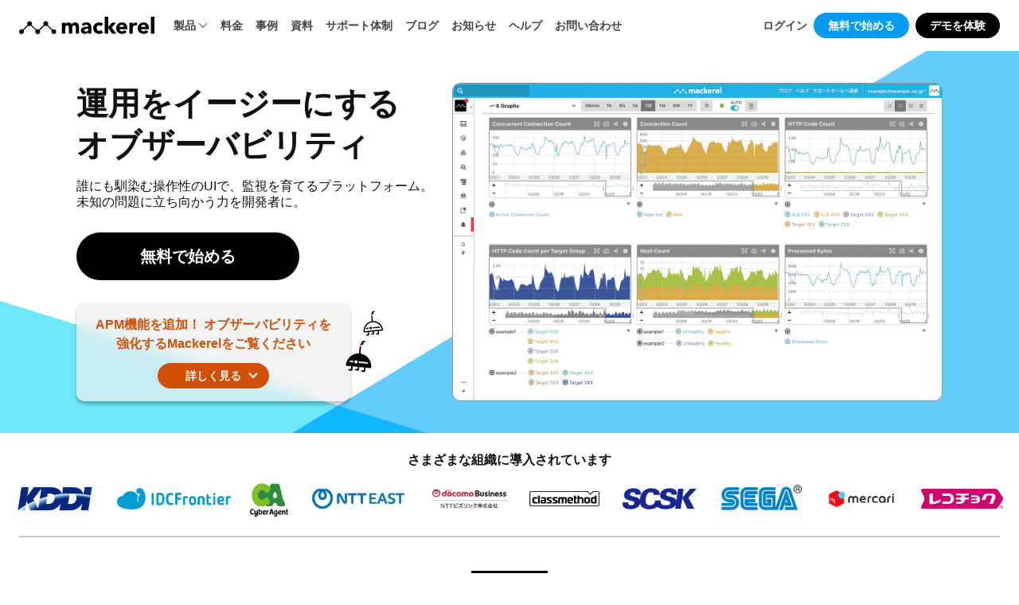

--- FILE ---
content_type: text/html; charset=UTF-8
request_url: https://ja.mackerel.io/
body_size: 13796
content:
<!doctype html><!--
███╗   ███╗ █████╗  ██████╗██╗  ██╗███████╗██████╗ ███████╗██╗
████╗ ████║██╔══██╗██╔════╝██║ ██╔╝██╔════╝██╔══██╗██╔════╝██║
██╔████╔██║███████║██║     █████╔╝ █████╗  ██████╔╝█████╗  ██║
██║╚██╔╝██║██╔══██║██║     ██╔═██╗ ██╔══╝  ██╔══██╗██╔══╝  ██║
██║ ╚═╝ ██║██║  ██║╚██████╗██║  ██╗███████╗██║  ██║███████╗███████╗
╚═╝     ╚═╝╚═╝  ╚═╝ ╚═════╝╚═╝  ╚═╝╚══════╝╚═╝  ╚═╝╚══════╝╚══════╝
--><html lang="ja"><head>
    <meta charset="utf-8">
    <title>Mackerel（マカレル）: 始めやすくて奥深い、可観測性プラットフォーム</title>
    <meta name="description" content="Mackerel(マカレル)は誰でも簡単に始めやすく奥深い可観測性プラットフォーム。運用をイージーにするオブザーバビリティを高め、未知の問題に立ち向かう開発者に力を与えます。サーバー監視をMackerelではじめてみませんか？無料プランや2週間のトライアルもあります。">
    
    
    <link rel="shortcut icon" href="https://ja.mackerel.io/hubfs/favicon-normal.png" type="image/x-icon">
    <link rel="icon" sizes="256x256" href="https://ja.mackerel.io/hubfs/assets/img/common/favicons/app-256.png">
    <link rel="apple-touch-icon" sizes="180x180" href="https://ja.mackerel.io/hubfs/assets/img/common/favicons/ios-180.png">
    <link rel="apple-touch-icon" sizes="152x152" href="https://ja.mackerel.io/hubfs/assets/img/common/favicons/ios-152.png">
    <link rel="apple-touch-icon" sizes="120x120" href="https://ja.mackerel.io/hubfs/assets/img/common/favicons/ios-120.png">
    <link rel="apple-touch-icon" sizes="76x76" href="https://ja.mackerel.io/hubfs/assets/img/common/favicons/ios-76.png">
    <link rel="apple-touch-icon" href="https://ja.mackerel.io/hubfs/assets/img/common/favicons/ios-60.png">
    <meta name="viewport" content="width=device-width, initial-scale=1">

    
    <meta property="og:description" content="Mackerel(マカレル)は誰でも簡単に始めやすく奥深い可観測性プラットフォーム。運用をイージーにするオブザーバビリティを高め、未知の問題に立ち向かう開発者に力を与えます。サーバー監視をMackerelではじめてみませんか？無料プランや2週間のトライアルもあります。">
    <meta property="og:title" content="Mackerel（マカレル）: 始めやすくて奥深い、可観測性プラットフォーム">
    <meta name="twitter:description" content="Mackerel(マカレル)は誰でも簡単に始めやすく奥深い可観測性プラットフォーム。運用をイージーにするオブザーバビリティを高め、未知の問題に立ち向かう開発者に力を与えます。サーバー監視をMackerelではじめてみませんか？無料プランや2週間のトライアルもあります。">
    <meta name="twitter:title" content="Mackerel（マカレル）: 始めやすくて奥深い、可観測性プラットフォーム">

    

    
    <style>
a.cta_button{-moz-box-sizing:content-box !important;-webkit-box-sizing:content-box !important;box-sizing:content-box !important;vertical-align:middle}.hs-breadcrumb-menu{list-style-type:none;margin:0px 0px 0px 0px;padding:0px 0px 0px 0px}.hs-breadcrumb-menu-item{float:left;padding:10px 0px 10px 10px}.hs-breadcrumb-menu-divider:before{content:'›';padding-left:10px}.hs-featured-image-link{border:0}.hs-featured-image{float:right;margin:0 0 20px 20px;max-width:50%}@media (max-width: 568px){.hs-featured-image{float:none;margin:0;width:100%;max-width:100%}}.hs-screen-reader-text{clip:rect(1px, 1px, 1px, 1px);height:1px;overflow:hidden;position:absolute !important;width:1px}
</style>

<link rel="stylesheet" href="https://ja.mackerel.io/hubfs/hub_generated/template_assets/1/176328771729/1766049995247/template_mackerel-hubspot2nd.min.css">
    

    
<!--  Added by GoogleTagManager integration -->
<script>
var _hsp = window._hsp = window._hsp || [];
window.dataLayer = window.dataLayer || [];
function gtag(){dataLayer.push(arguments);}

var useGoogleConsentModeV2 = true;
var waitForUpdateMillis = 1000;



var hsLoadGtm = function loadGtm() {
    if(window._hsGtmLoadOnce) {
      return;
    }

    if (useGoogleConsentModeV2) {

      gtag('set','developer_id.dZTQ1Zm',true);

      gtag('consent', 'default', {
      'ad_storage': 'denied',
      'analytics_storage': 'denied',
      'ad_user_data': 'denied',
      'ad_personalization': 'denied',
      'wait_for_update': waitForUpdateMillis
      });

      _hsp.push(['useGoogleConsentModeV2'])
    }

    (function(w,d,s,l,i){w[l]=w[l]||[];w[l].push({'gtm.start':
    new Date().getTime(),event:'gtm.js'});var f=d.getElementsByTagName(s)[0],
    j=d.createElement(s),dl=l!='dataLayer'?'&l='+l:'';j.async=true;j.src=
    'https://www.googletagmanager.com/gtm.js?id='+i+dl;f.parentNode.insertBefore(j,f);
    })(window,document,'script','dataLayer','GTM-KH75HB');

    window._hsGtmLoadOnce = true;
};

_hsp.push(['addPrivacyConsentListener', function(consent){
  if(consent.allowed || (consent.categories && consent.categories.analytics)){
    hsLoadGtm();
  }
}]);

</script>

<!-- /Added by GoogleTagManager integration -->

    <link rel="canonical" href="https://ja.mackerel.io">

<link rel="stylesheet" type="text/css" href="https://cdn.jsdelivr.net/npm/slick-carousel@1.8.1/slick/slick.css">
<link rel="stylesheet" type="text/css" href="https://cdnjs.cloudflare.com/ajax/libs/slick-carousel/1.9.0/slick-theme.css">
<script src="https://code.jquery.com/jquery-3.6.0.min.js" integrity="sha256-/xUj+3OJU5yExlq6GSYGSHk7tPXikynS7ogEvDej/m4=" crossorigin="anonymous"></script>
<script src="https://cdn.jsdelivr.net/npm/slick-carousel@1.8.1/slick/slick.min.js"></script>
<meta property="og:image" content="https://ja.mackerel.io/hubfs/ogp.png">
<meta property="og:image:width" content="1200">
<meta property="og:image:height" content="630">
<meta property="og:image:alt" content="Mackerel">
<meta name="twitter:image" content="https://ja.mackerel.io/hubfs/ogp.png">
<meta name="twitter:image:alt" content="Mackerel">

<meta property="og:url" content="https://ja.mackerel.io">
<meta name="twitter:card" content="summary_large_image">
<meta http-equiv="content-language" content="ja">






  <meta name="generator" content="HubSpot"></head>
  <body id="page-index2">
<!--  Added by GoogleTagManager integration -->
<noscript><iframe src="https://www.googletagmanager.com/ns.html?id=GTM-KH75HB" height="0" width="0" style="display:none;visibility:hidden"></iframe></noscript>

<!-- /Added by GoogleTagManager integration -->

     
      <div id="hs_cos_wrapper_module_17243090825134" class="hs_cos_wrapper hs_cos_wrapper_widget hs_cos_wrapper_type_module" style="" data-hs-cos-general-type="widget" data-hs-cos-type="module">


    <header id="header" class="widget_globalHeader2nd">
    <div class="widget_globalHeader-content-wrapper">
      <div class="widget_globalHeader-content">
    <h1 class="mackerel-logo" title="Mackerel">
      <a href="/">
        <svg xmlns="http://www.w3.org/2000/svg" viewbox="0 0 400 52"><path d="M174.85 21.07a9 9 0 00-3.52-3 12.35 12.35 0 00-5.49-1.1 12.6 12.6 0 00-6.05 1.33 10.79 10.79 0 00-4.19 4.46 8.85 8.85 0 00-4-4.39 12.63 12.63 0 00-6-1.4 11.41 11.41 0 00-3.32.47 11.79 11.79 0 00-2.73 1.2 9.77 9.77 0 00-2.06 1.69 5.67 5.67 0 00-1.33 1.89h.35v-4.76h-10.29V50h10.32V34a22.87 22.87 0 01.15-3.06 7.58 7.58 0 01.81-2.63 4.73 4.73 0 011.82-1.86 6.13 6.13 0 013.12-.7 3.83 3.83 0 012.62.8 4.58 4.58 0 011.3 1.93 8.5 8.5 0 01.45 2.39V50h10.32V33a12.85 12.85 0 01.14-2.79 6.43 6.43 0 01.92-2.33 4.64 4.64 0 011.82-1.56 6.5 6.5 0 012.87-.57 3.79 3.79 0 013.51 1.63 7.55 7.55 0 011 3.89V50H177V31a25.68 25.68 0 00-.43-5.49 12.48 12.48 0 00-1.72-4.44zm35.91.23a10.5 10.5 0 00-4.52-3.23A20.16 20.16 0 00199 17a23.28 23.28 0 00-7.71 1.3 18.3 18.3 0 00-6.52 3.89l5.32 5.45a12.27 12.27 0 013.62-2.83 9.77 9.77 0 014.49-1 6.84 6.84 0 014.49 1.56 5.19 5.19 0 011.89 4.22q-2.06 0-4.49.07a44.71 44.71 0 00-4.85.4 29.29 29.29 0 00-4.69 1 13.86 13.86 0 00-4 2 9.22 9.22 0 00-2.79 3.19 9.91 9.91 0 00-1 4.72 9.54 9.54 0 00.93 4.32 9.14 9.14 0 002.53 3.13 11 11 0 003.69 1.89 15 15 0 004.36.63 15.22 15.22 0 005.82-1.13 10.27 10.27 0 004.38-3.81h.31v4h8.73V33.67a35 35 0 00-.53-7.15 12.31 12.31 0 00-2.22-5.22zm-6 16.76a5.4 5.4 0 01-.72 2.66 5.6 5.6 0 01-1.74 1.86 8.56 8.56 0 01-2.45 1.13 10.1 10.1 0 01-2.84.4 6.41 6.41 0 01-3.2-.86 2.85 2.85 0 01-1.53-2.66A3.22 3.22 0 01193.4 38a7.26 7.26 0 012.66-1.4 14.38 14.38 0 013.26-.67c1.13-.07 2.07-.21 2.83-.21h2.64zM237 25.75a6.06 6.06 0 012.86.7 5.6 5.6 0 012.06 1.76l6.58-6.91a12.73 12.73 0 00-5.5-3.36 20.65 20.65 0 00-6-1 20.38 20.38 0 00-7 1.2 16.87 16.87 0 00-5.72 3.42 16.08 16.08 0 00-3.85 5.44 16.94 16.94 0 00-1.4 7 16.93 16.93 0 001.4 7 16.07 16.07 0 003.82 5.35 16.85 16.85 0 005.75 3.34 20.36 20.36 0 007 1.2 20.65 20.65 0 006-1 12.72 12.72 0 005.49-3.36l-6.58-6.91a8.73 8.73 0 01-2.06 1.73 5.38 5.38 0 01-2.86.73 7.62 7.62 0 01-5.88-2.26 8.36 8.36 0 01-2.11-5.89 8.36 8.36 0 012.1-5.93 7.63 7.63 0 015.9-2.25zm49.66-8.29h-12.24l-10.91 13.08V0h-10.32v49.99h10.32V33.33h.01l10.9 16.66h12.57l-13.17-17.86 12.84-14.67z" /><path d="M315.75 21.6a13.08 13.08 0 00-4.75-3.43 16 16 0 00-6.28-1.2 20.38 20.38 0 00-7 1.2 16.87 16.87 0 00-5.72 3.42 16.08 16.08 0 00-3.88 5.41 16.94 16.94 0 00-1.4 7 16.93 16.93 0 001.4 7 16.07 16.07 0 003.82 5.35 16.85 16.85 0 005.72 3.42 20.36 20.36 0 007 1.2 18.13 18.13 0 007.58-1.66 15.89 15.89 0 006.05-4.72l-7-5.12a11.16 11.16 0 01-3 2.83 7.49 7.49 0 01-4.16 1.1 7.26 7.26 0 01-4.92-1.58 8.7 8.7 0 01-2.59-4.43h23.15v-3.46a21.6 21.6 0 00-1.07-7 15.63 15.63 0 00-2.95-5.33zm-19 8.56a6 6 0 01.56-2.23 5.87 5.87 0 011.4-1.9 7.31 7.31 0 012.16-1.35 7.48 7.48 0 012.93-.52 5.87 5.87 0 014.46 1.74 5.8 5.8 0 011.66 4.27zM345.3 17a9.59 9.59 0 00-5.52 1.52A9.82 9.82 0 00336 23h-.27v-5.54h-9.53V50h9.52V36.59a32.71 32.71 0 01.33-4.39 8.47 8.47 0 011.2-3.43 6 6 0 012.58-2.23 10.64 10.64 0 014.53-.8 12.42 12.42 0 012.06.17 17.41 17.41 0 012 .5v-9.1c0-.13-.92-.22-1.49-.27s-1.05-.04-1.63-.04zm34.35 4.6a13.08 13.08 0 00-4.79-3.42 16 16 0 00-6.28-1.2 20.38 20.38 0 00-7 1.2 16.87 16.87 0 00-5.72 3.42A16.08 16.08 0 00352 27a16.94 16.94 0 00-1.4 7 16.93 16.93 0 001.4 7 16.07 16.07 0 003.82 5.35 16.85 16.85 0 005.72 3.42 20.36 20.36 0 007 1.2 18.13 18.13 0 007.58-1.66 15.89 15.89 0 006.05-4.72l-7-5.12a11.16 11.16 0 01-3 2.83 7.49 7.49 0 01-4.16 1.1 7.26 7.26 0 01-4.92-1.58 8.7 8.7 0 01-2.59-4.43h23.53v-3.46a21.53 21.53 0 00-1.26-7 16 16 0 00-3.12-5.33zm-19 8.56a6 6 0 01.56-2.23 5.87 5.87 0 011.4-1.9 7.31 7.31 0 012.16-1.35 7.48 7.48 0 012.93-.52 5.87 5.87 0 014.46 1.74 5.8 5.8 0 011.66 4.27zM389.68 0H400v49.99h-10.32zm-287.1 37.36a7.06 7.06 0 00-3.77 1.09L84.73 24.37a7.11 7.11 0 10-12 0L58.61 38.45a7 7 0 00-7.52 0L37 24.36a7.11 7.11 0 10-12.06 0L10.87 38.44a7.14 7.14 0 102.27 2.27l14.08-14.08a7 7 0 007.51 0l14.09 14.08a7.11 7.11 0 1012 0l14.12-14.09a7.05 7.05 0 007.54 0L96.56 40.7a7.1 7.1 0 106-3.34z" /></svg>
      </a>
    </h1>
    <nav>
      <div id="nav" class="widget_globalHeader-nav">
        <ul class="widget_globalHeader-nav-lists">
          <li class="widget_globalHeader-dropdown"><p id="accordion-button" class="widget_globalHeader-dropdown-button"><span>製品</span><svg class="icon_dropdwon" viewbox="0 0 160 160" xmlns="http://www.w3.org/2000/svg"><path d="m80 120-70-70.1 9.9-9.9 60.1 60.2 60.1-60.2 9.9 9.9z" /><path d="m0 0h160v160h-160z" fill="none" /></svg></p>
            <ul id="accordion" class="widget_globalHeader-dropdown-content">
              <li>
                <ul class="widget_globalHeader-dropdown-lists">
                  <li class="title">特長・機能</li>
                  <li>
                    <a href="/product/features/model">
                      <img src="https://ja.mackerel.io/hubfs/assets/img/brand-icon/brand-icon_model.png" alt="圧倒的に手軽な導入">
                      <span>圧倒的に手軽な導入</span>
                    </a>
                  </li>
                  <li>
                    <a href="/product/features/monitoring">
                      <img src="https://ja.mackerel.io/hubfs/assets/img/brand-icon/brand-icon_monitoring.png" alt="育てる監視">
                      <span>育てる監視</span>
                    </a>
                  </li>
                  <li>
                    <a href="/product/features/advanced-monitoring">
                      <img src="https://ja.mackerel.io/hubfs/assets/img/brand-icon/brand-icon_advanced-monitoring.png" alt="高度な監視">
                      <span>高度な監視</span>
                    </a>
                  </li>
                  <li>
                    <a href="/product/features/multicloud">
                      <img src="https://ja.mackerel.io/hubfs/assets/img/brand-icon/brand-icon_multicloud.png" alt="マルチクラウドとコンテナ">
                      <span>マルチクラウドとコンテナ</span>
                    </a>
                  </li>
                  <li>
                    <a href="/product/features/extensibility">
                      <img src="https://ja.mackerel.io/hubfs/assets/img/brand-icon/brand-icon_extensibility.png" alt="監視のカスタマイズと自動化">
                      <span>監視のカスタマイズと自動化</span>
                    </a>
                  </li>
                </ul>
              </li>
              <li>
                <ul class="widget_globalHeader-dropdown-lists">
                  <li class="title">信頼性</li>
                  <li>
                    <a href="/product/reliability/dogfooding">
                      <img src="https://ja.mackerel.io/hubfs/assets/img/brand-icon/brand-icon_reliability.png" alt="ドッグフーディングから生まれた信頼性">
                      <span>ドッグフーディングから生まれた信頼性</span>
                    </a>
                  </li>
                </ul>
              </li>
            </ul>
          </li>
          <li><a href="/pricing">料金</a></li>
          <li><a href="/customers">事例</a></li>
          <li><a href="/resources">資料</a></li>
          <li><a href="/services-support/cre">サポート体制</a></li>
          <li><a href="https://mackerel.io/ja/blog/" target="_blank">ブログ</a></li>
          <li><a href="/info">お知らせ</a></li>
          <li><a href="https://mackerel.io/ja/docs/">ヘルプ</a></li>
          <li><a href="/contact">お問い合わせ</a></li>
          </ul>
          <ul class="widget_globalHeader-nav-buttons">
            <li><a href="https://mackerel.io/signin" target="_blank">ログイン</a></li>
            <li class="widget_globalHeader-button"><a href="https://mackerel.io/signup" class="ui_button button-blue" target="_blank">無料で始める</a></li>
            <li class="widget_globalHeader-button"><a href="https://play.mackerel.io/" class="ui_button button-deepGray" target="_blank">デモを体験</a></li>
          </ul>
      </div>
      <div id="drawer" class="widget_globalHeader-drawer">
        <svg xmlns="http://www.w3.org/2000/svg" viewbox="0 0 160 160" class="icon_drawer-open"><path d="M10 20h140v14H10zM10 73h140v14H10zM10 126h140v14H10z" /><path fill="none" d="M0 0h160v160H0z" /></svg>
        <svg xmlns="http://www.w3.org/2000/svg" viewbox="0 0 160 160" class="icon_drawer-close"><path d="M145 135.15l-54.8-54.8 54.79-54.79-9.86-9.85L80.35 70.5 24.85 15 15 24.85l55.5 55.5-54.77 54.76 9.85 9.85L80.35 90.2l54.8 54.8 9.85-9.85z" /><path fill="none" d="M0 0h160v160H0z" /></svg>
      </div>
    </nav>
      </div>
    </div>
  </header></div>

    
    <div class="container">
      <span id="hs_cos_wrapper_Header_Content" class="hs_cos_wrapper hs_cos_wrapper_widget_container hs_cos_wrapper_type_widget_container" style="" data-hs-cos-general-type="widget_container" data-hs-cos-type="widget_container"><div id="hs_cos_wrapper_widget_1724293278150" class="hs_cos_wrapper hs_cos_wrapper_widget hs_cos_wrapper_type_module" style="" data-hs-cos-general-type="widget" data-hs-cos-type="module"><div class="top_mv">
    <div class="top_mv-content">
      <div>
        <h1 class="top_mv-content-title">運用をイージーにする<br>オブザーバビリティ</h1>
        <p class="top_mv-content-text">誰にも馴染む操作性のUIで、監視を育てるプラットフォーム。<br>          未知の問題に立ち向かう力を開発者に。</p>
        <div class="top_mv-cv-wrapper">
          <div class="top_mv-button-cv-container">
          
          
          
          
          
          <a class="ui_button_big_black" href="https://mackerel.io/signup">無料で始める</a>
          </div>
          <div class="top_mv-notice-container">
            <p class="top_mv-notice-text">APM機能を追加！ オブザーバビリティを<br>強化するMackerelをご覧ください</p>
            <div class="top_mv-notice-button-wrapper">
              <a class="ui_button_small_brown_arrow_down" href="#top_o11y">詳しく見る</a>
            </div>
          </div>
        </div>
      </div>
      <div class="top_mv-thumb-wrapper">
          <img src="https://ja.mackerel.io/hubfs/assets/img/index/main_screen_01.png" alt="" itemprop="thumbnail">
      </div>
    </div>
  </div></div></span>
      
      <span id="hs_cos_wrapper_Main_Content" class="hs_cos_wrapper hs_cos_wrapper_widget_container hs_cos_wrapper_type_widget_container" style="" data-hs-cos-general-type="widget_container" data-hs-cos-type="widget_container"><div id="hs_cos_wrapper_widget_1724306100703" class="hs_cos_wrapper hs_cos_wrapper_widget hs_cos_wrapper_type_module" style="" data-hs-cos-general-type="widget" data-hs-cos-type="module"><div class="top_firstViewCustomers">
  <div class="top_firstViewCustomers-content">
    <p class="top_firstViewCustomers-content-text">さまざまな組織に導入されています</p>
    <ul class="top_firstViewCustomers-lists">
      
      
      
      <li class="kddi"><img src="https://ja.mackerel.io/hubfs/assets/img/customers/logo/kddi.png" alt="kddi" loading="lazy"></li>
      
      
      
      
      <li class="idcf"><img src="https://ja.mackerel.io/hubfs/assets/img/customers/logo/idcf.png" alt="idcf" loading="lazy"></li>
      
      
      
      
      <li class="ca"><img src="https://ja.mackerel.io/hubfs/assets/img/customers/logo/cyber-agent.png" alt="cyber-agent" loading="lazy"></li>
      
      
      
      
      <li class="ntt-east"><img src="https://ja.mackerel.io/hubfs/assets/img/customers/logo/ntt-east02.png" alt="ntt-east02" loading="lazy"></li>
      
      
      
      
      <li><img src="https://ja.mackerel.io/hubfs/assets/img/customers/logo/ntt-bizrink02.png" alt="ntt-bizrink02" loading=""></li>
      
      
      
      
      <li class="classmethod"><img src="https://ja.mackerel.io/hubfs/assets/img/customers/logo/classmethod.png" alt="classmethod" loading="lazy"></li>
      
      
      
      
      <li class="ntt-smartConnect"><img src="https://ja.mackerel.io/hubfs/Corporate%20Brand%20Mark_SCSK%E3%83%96%E3%83%AB%E3%83%BC.png" alt="Corporate Brand Mark_SCSKブルー" loading="lazy"></li>
      
      
      
      
      <li class="sega"><img src="https://ja.mackerel.io/hubfs/assets/img/customers/logo/sega.png" alt="sega" loading="lazy"></li>
      
      
      
      
      <li class="mercari"><img src="https://ja.mackerel.io/hubfs/assets/img/customers/logo/mercari.png" alt="mercari" loading="lazy"></li>
      
      
      
      
      <li class="recochoku"><img src="https://ja.mackerel.io/hubfs/assets/img/customers/logo/recochoku.png" alt="recochoku" loading="lazy"></li>
      
      
    </ul>
  </div>
</div></div>
<div id="hs_cos_wrapper_widget_1724293468294" class="hs_cos_wrapper hs_cos_wrapper_widget hs_cos_wrapper_type_module" style="" data-hs-cos-general-type="widget" data-hs-cos-type="module"><div class="top_news">
    <div class="top_news-content">
      <div class="top_news-title">
        <p class="section-head2nd-title-badge">お知らせ</p>
      </div>
      <ul class="top_news-lists">
          
            
          
          
          <li>
            <time class="news-date" datetime="">2025.12.25</time>
            
            <a href="https://ja.mackerel.io/info/tag/tech" class="tech" target="_self">              
            
            <span class="ui_tag tech">技術</span>
            
            </a>
            <a href="https://mackerel.io/ja/blog/entry/tech/mackerel-advent-calendar-2025-summary" target="_self">
              <span class="news-title" title="Mackerel Advent Calendar 2025 完走！参加エントリーと感想を一挙公開">Mackerel Advent Calendar 2025 完走！参加エントリーと感想を一挙公開</span>
            </a>
          </li>
          
          <li>
            <time class="news-date" datetime="">2025.12.25</time>
            
            <a href="https://ja.mackerel.io/info/tag/tech" class="tech" target="_self">              
            
            <span class="ui_tag tech">技術</span>
            
            </a>
            <a href="https://mackerel.io/ja/blog/entry/tech/opentelemetry-cli-observability" target="_self">
              <span class="news-title" title="OpenTelemetryでコマンドラインツールを観測する">OpenTelemetryでコマンドラインツールを観測する</span>
            </a>
          </li>
          
          <li>
            <time class="news-date" datetime="">2025.12.24</time>
            
            <a href="https://ja.mackerel.io/info/tag/release" class="release" target="_self">              
            
            <span class="ui_tag release">リリース</span>
            
            </a>
            <a href="https://mackerel.io/ja/blog/entry/weekly/20251224" target="_self">
              <span class="news-title" title="Mackerel Distro of OpenTelemetry (MDOT) Collector の deb/rpm パッケージ用インストールスクリプトを追加しました ほか 7 件のアップデート">Mackerel Distro of OpenTelemetry (MDOT) Collector の deb/rpm パッケージ用インストールスクリプトを追加しました ほか 7 件のアップデート</span>
            </a>
          </li>
          
        </ul>
        
        <div class="top_news-content-button-wrapper">
        
        
        
        
        
          <a class="ui_button_text_arrow" href="https://ja.mackerel.io/info"><span>もっと見る</span></a>
        </div>
        
    </div>
  </div></div>
<div id="hs_cos_wrapper_widget_1746081287622" class="hs_cos_wrapper hs_cos_wrapper_widget hs_cos_wrapper_type_module" style="" data-hs-cos-general-type="widget" data-hs-cos-type="module"><div class="top_future2nd-o11y">
  <div class="top_future2nd-o11y-title">
    <h2 class="section-head2nd-title">Mackerelの特徴</h2>
    <h2 class="section-head2nd-title"></h2>
    <span class="section-head2nd-title-sub">Mackerelは、株式会社はてなが提供する日本製のサーバー監視サービスです。<br>自社のサービス運用基盤のノウハウをMackerelに詰め込み<br>さまざまな機能を提供し続けています。</span>
  </div>
  <div class="top_o11y" id="top_o11y" name="top_o11y">
    <p class="top_o11y-title">オブザーバビリティをチームで育てるサービスへ</p>
    
    <div class="top_o11y-overview">
      <div class="top_o11y-overview-content">
        <div class="top_o11y-overview-badge">
          <p class="section-head2nd-title-badge">Mackerelとオブザーバビリティ</p>
        </div>
        <div class="top_o11y-overview-contents">
          <div class="top_o11y-overview-thumb-wrapper">
            <p class="top_o11y-overview-capton">監視と観測の両立イメージ</p>
            <img class="top_o11y-overview-thumb" src="https://ja.mackerel.io/hubfs/assets/img/index/top_future2nd-o11y_01.png" alt="監視と観測の両立イメージ">
          </div>
          <div class="top_o11y-overview-text-wrapper">
            <p class="top_o11y-overview-text">システムのオブザーバビリティ（可観測性）を高めることで、複雑なシステムでも性能のボトルネックやトラブルの箇所の発見が速くなり、開発を加速させます。そのために、Mackerelはオブザーバビリティを高めるプラットフォームへと進化しました。Mackerelでは、手軽で取り組みやすいオブザーバビリティをMackerelらしい方法で提供し、開発・運用プロセス全体の改善にチームで取り組むきっかけを提供します。</p>
            <!-- TODO.初期リリースでは「詳しく見る」ボタンを非表示。下層ページが完成したらURLを追加して表示する -->
<!--        <div class="top_o11y-overview-button-wrapper">
            
            
            
            
            
              <a class="ui_button_small_blue_arrow_right" href=""  >詳しく見る</a>
            </div> -->
          </div>
        </div>
      </div>
      <div class="top_o11y-overview-content">
        <div class="top_o11y-overview-badge">
          <p class="section-head2nd-title-badge">アプリケーションの振る舞いを監視するAPM</p>
        </div>
        <div class="top_o11y-overview-contents">
          <div class="top_o11y-overview-thumb-wrapper">
            <p class="top_o11y-overview-capton">アプリの問題を一目で把握</p>
            <img class="top_o11y-overview-thumb" src="https://ja.mackerel.io/hubfs/assets/img/index/top_apm_img.png" alt="APMのイメージ">
          </div>
          <div class="top_o11y-overview-text-wrapper">
            <p class="top_o11y-overview-text">Mackerelに、アプリケーションの内部動作を一目で把握できるAPM（アプリケーションパフォーマンスモニタリング）機能が加わりました。エラーの原因特定やデータベースのクエリパフォーマンス改善など、開発と運用の改善サイクルをよりスムーズに回すことができます。次世代の業界標準であるOpenTelemetryを基盤としており、手軽に始められる料金体系と直感的なUIで、チーム全体でのオブザーバビリティ強化を実現します。</p>
            <div class="top_o11y-overview-button-wrapper">
              <a class="ui_button_small_blue_arrow_right" href="https://mackerel.io/ja/blog/entry/announcement/20250501">詳しく見る</a>
            </div>
           </div>
          </div>
        </div>
      </div>
    
    <div class="top_o11y-message">
      <div class="top_o11y-message-inner">
        <div class="section-head2nd-title-badge-wrapper">
          <p class="section-head2nd-title-badge">Mackerelプロデューサーからのメッセージ</p>
        </div>
        <div class="top_o11y-message-text-wrapper">
          <p class="top_o11y-message-text">Mackerelはクラウド時代の開発・運用をより強く支援するために、オブザーバビリティ領域の機能拡充を進めています。サーバーとアプリケーション両面の監視をMackerelで実現することで、運用に取り組むチーム全体を強力に支援していきます。</p>
          <div class="top_o11y-message-producer">
            <div class="top_o11y-message-producer-face">
              <img src="https://ja.mackerel.io/hubfs/assets/img/index/icon_wtatsuru.png" alt="id:wtatsuru">
            </div>
            <p class="top_o11y-message-producer-name">id:wtatsuru</p>
            <!-- TODO.初期リリースでは「詳しく見る」ボタンを非表示。下層ページが完成したらURLを追加して表示する -->
            <div class="top_o11y-message-button-wrapper">
              
              
              
              
              
              <a class="ui_button_small_blue_arrow_right" href="https://mackerel.io/ja/blog/entry/announcement/mackerel-as-observability-platform">詳しく見る</a>
            </div>
          </div>
        </div>
      </div>
    </div>
  </div>
</div></div>
<div id="hs_cos_wrapper_widget_1724293704887" class="hs_cos_wrapper hs_cos_wrapper_widget hs_cos_wrapper_type_module" style="" data-hs-cos-general-type="widget" data-hs-cos-type="module"><div class="top_future2nd">
  <div class="top_future2nd-content">
  <div class="top_future2nd-title">
    <h2 class="section-head2nd-title">Mackerelが選ばれる理由</h2>
    <span class="section-head2nd-title-sub">手軽に導入でき、チーム運用に最適化した機能をご紹介します。</span>
  </div>
  <ul class="widget_unitSplitBlock-items">
    
    <li class="widget_unitSplitBlock-item">
      
      
      
      
      
      <a class="link" href="https://ja.mackerel.io/product/features/model">
        
        
        <div class="widget_unitSplitBlock-item-thumb-wrapper">
          <img src="https://ja.mackerel.io/hubfs/assets/img/index/features/top_renew2024_features_01.png" alt="top_renew2024_features_01" loading="lazy">
        </div>
        
        <div class="widget_unitSplitBlock-item-text-wrapper">
          <h3 class="widget_unitSplitBlock-item-title">圧倒的に手軽な導入</h3>
          <p class="widget_unitSplitBlock-item-text">サーバーに監視エージェントをインストールするだけで、すぐにサーバー監視を始められます。</p>
        </div>
      </a>
    </li>
    
    <li class="widget_unitSplitBlock-item">
      
      
      
      
      
      <a class="link" href="https://ja.mackerel.io/product/features/monitoring">
        
        
        <div class="widget_unitSplitBlock-item-thumb-wrapper">
          <img src="https://ja.mackerel.io/hubfs/assets/img/index/features/top_renew2024_features_02.png" alt="top_renew2024_features_02" loading="lazy">
        </div>
        
        <div class="widget_unitSplitBlock-item-text-wrapper">
          <h3 class="widget_unitSplitBlock-item-title">チームみんなで育てる監視</h3>
          <p class="widget_unitSplitBlock-item-text">様々なコミュニケーションツールとの連携によりチームでの情報共有を促進し、システムの状態に合わせて監視を育てるきっかけを作ります。</p>
        </div>
      </a>
    </li>
    
    <li class="widget_unitSplitBlock-item">
      
      
      
      
      
      <a class="link" href="https://ja.mackerel.io/product/features/advanced-monitoring">
        
        
        <div class="widget_unitSplitBlock-item-thumb-wrapper">
          <img src="https://ja.mackerel.io/hubfs/assets/img/index/features/top_renew2024_features_03.png" alt="top_renew2024_features_03" loading="lazy">
        </div>
        
        <div class="widget_unitSplitBlock-item-text-wrapper">
          <h3 class="widget_unitSplitBlock-item-title">高度な監視</h3>
          <p class="widget_unitSplitBlock-item-text">複数メトリックの組み合わせや将来の予測値の監視、機械学習を使って過去の傾向から外れた異常を検知するなど、高度なメトリック監視機能を持っています。</p>
        </div>
      </a>
    </li>
    
    <li class="widget_unitSplitBlock-item">
      
      
      
      
      
      <a class="link" href="https://ja.mackerel.io/product/features/multicloud">
        
        
        <div class="widget_unitSplitBlock-item-thumb-wrapper">
          <img src="https://ja.mackerel.io/hubfs/assets/img/index/features/top_renew2024_features_04.png" alt="top_renew2024_features_04" loading="lazy">
        </div>
        
        <div class="widget_unitSplitBlock-item-text-wrapper">
          <h3 class="widget_unitSplitBlock-item-title">マルチクラウドとコンテナ</h3>
          <p class="widget_unitSplitBlock-item-text">クラウドやコンテナなど、多様なインフラ環境を一元管理できます。</p>
        </div>
      </a>
    </li>
    
    <li class="widget_unitSplitBlock-item">
      
      
      
      
      
      <a class="link" href="https://ja.mackerel.io/product/features/extensibility">
        
        
        <div class="widget_unitSplitBlock-item-thumb-wrapper">
          <img src="https://ja.mackerel.io/hubfs/assets/img/index/features/top_renew2024_features_05.png" alt="top_renew2024_features_05" loading="lazy">
        </div>
        
        <div class="widget_unitSplitBlock-item-text-wrapper">
          <h3 class="widget_unitSplitBlock-item-title">監視のカスタマイズと自動化</h3>
          <p class="widget_unitSplitBlock-item-text">プラグインによりさまざまな環境に対応が可能です。プラグインはOSSで公開されており、環境に合わせて独自に拡張することもできます。</p>
        </div>
      </a>
    </li>
    
  </ul>
</div>
</div></div>
<div id="hs_cos_wrapper_widget_1724296608389" class="hs_cos_wrapper hs_cos_wrapper_widget hs_cos_wrapper_type_module" style="" data-hs-cos-general-type="widget" data-hs-cos-type="module"><div class="widget_resourceBlock2nd">
  <div class="widget_resourceBlock2nd-content">
    <h3 class="widget_resourceBlock2nd-title">講演資料・セミナー動画・White Paperはこちら</h3>
    <div class="widget_resourceBlock2nd-items">
      <div class="widget_resourceBlock2nd-item-thumb">
        
          
          <img src="https://ja.mackerel.io/hubfs/assets/img/index/top_shiryo_thumb.png" alt="講演資料・セミナー動画・White Paperはこちら" loading="lazy">
        
      </div>
      <div class="widget_resourceBlock2nd-text-wrapper">
        <p>Mackerelのご検討運用監視体制の構築などに<br>ご活用いただける資料です。</p>
        <div class="widget_resourceBlock2nd-button_wrapper">
        
        
        
        
        
        <a class="ui_button_white_arrow_right ui_button_small_white_arrow_right" href="https://ja.mackerel.io/resources">一覧ページへ</a>
        </div>
      </div>
    </div>
  </div>
</div></div>
<div id="hs_cos_wrapper_widget_1724304013221" class="hs_cos_wrapper hs_cos_wrapper_widget hs_cos_wrapper_type_module" style="" data-hs-cos-general-type="widget" data-hs-cos-type="module"><div class="top_support">
    <div class="top_support-content">
      <div class="top_support-title">
        <p class="section-head2nd-title-badge">支援紹介</p>
        <h2 class="section-head2nd-title">充実のサポート体制</h2>
        <span class="section-head2nd-title-sub">CRE（Customer Reliability Engineer）と呼ばれる専門のエンジニアチームが<br>お客様が抱える課題に寄り添います。</span>
      </div>
      <ul class="widget_unitBlock-items">
        
        <li class="widget_unitBlock-item">
          <div class="widget_unitBlock-item-title-wrapper">
            <p class="widget_unitBlock-item-badge">01</p>
            <h3 class="widget_unitBlock-item-title">テクニカルサポート</h3>
          </div>
          <div class="widget_unitBlock-item-thumb-wrapper">
          
          
          <img src="https://ja.mackerel.io/hubfs/assets/img/brand-icon/brand-icon_support.png" alt="テクニカルサポート" loading="lazy">
          
          </div>
          <ul class="widget_unitBlock-topic-items">
            
            <li class="widget_unitBlock-topic-item"><strong>スピーディで的確</strong>な対応。少ないホップ数を心掛け、お客様の負担を削減</li>
            
            <li class="widget_unitBlock-topic-item">柔軟なコミュニケーションで、<strong>背景にある課題にアプローチ</strong></li>
            
          </ul>
        </li>
        
        <li class="widget_unitBlock-item">
          <div class="widget_unitBlock-item-title-wrapper">
            <p class="widget_unitBlock-item-badge">02</p>
            <h3 class="widget_unitBlock-item-title">導入・活用の支援</h3>
          </div>
          <div class="widget_unitBlock-item-thumb-wrapper">
          
          
          <img src="https://ja.mackerel.io/hubfs/assets/img/brand-icon/brand-icon_onboarding.png" alt="brand-icon_onboarding" loading="lazy">
          
          </div>
          <ul class="widget_unitBlock-topic-items">
            
            <li class="widget_unitBlock-topic-item">技術ディスカッション、デモ、勉強会、検証計画のお手伝いなど、<strong>お客さまに合わせた支援</strong></li>
            
            <li class="widget_unitBlock-topic-item">新しいツールの情報収集や検証に<strong>時間を割けなくても始めやすい</strong></li>
            
          </ul>
        </li>
        
        <li class="widget_unitBlock-item">
          <div class="widget_unitBlock-item-title-wrapper">
            <p class="widget_unitBlock-item-badge">03</p>
            <h3 class="widget_unitBlock-item-title">充実したドキュメント</h3>
          </div>
          <div class="widget_unitBlock-item-thumb-wrapper">
          
          
          <img src="https://ja.mackerel.io/hubfs/assets/img/brand-icon/brand-icon_docs.png" alt="充実したドキュメント" loading="lazy">
          
          </div>
          <ul class="widget_unitBlock-topic-items">
            
            <li class="widget_unitBlock-topic-item"><strong>日本語ドキュメント</strong>日本語ドキュメントの充実</li>
            
            <li class="widget_unitBlock-topic-item">基本的な仕様や設定方法、トラブルシューティングや活用Tipsを<strong>常にアップデート</strong></li>
            
          </ul>
        </li>
        
      </ul>
      <div class="top_support-content-button-wrapper">
                  
          
          
          
          
          <a class="ui_button_white_arrow_right ui_button_small_white_arrow_right" href="https://ja.mackerel.io/services-support/cre">詳しく見る</a>
      </div>
    </div>
  </div></div>
<div id="hs_cos_wrapper_widget_1724296693524" class="hs_cos_wrapper hs_cos_wrapper_widget hs_cos_wrapper_type_module" style="" data-hs-cos-general-type="widget" data-hs-cos-type="module"><div class="top_application">
  <div class="top_application-title">
    <p class="section-head2nd-title-badge">お気軽に30分から</p>
    <h2 class="section-head2nd-title">Mackerelの話を聞いてみませんか</h2>
    <div class="top_application-text">
      <span>リモートミーティングでご案内します！</span>
    </div>
  </div>
  <div class="top_application-calendly">
    <!-- Calendly inline widget begin -->
    <div class="calendly-inline-widget" data-url="https://calendly.com/d/ykf-7rv-vt9/or" style="min-width:320px;height:700px;"></div>
    <script type="text/javascript" src="https://assets.calendly.com/assets/external/widget.js" async></script>
    <!-- Calendly inline widget end -->
  </div>
</div></div>
<div id="hs_cos_wrapper_widget_1724296857639" class="hs_cos_wrapper hs_cos_wrapper_widget hs_cos_wrapper_type_module" style="" data-hs-cos-general-type="widget" data-hs-cos-type="module"><div class="top_history">
  <div class="top_history-content">
    <div class="top_history-title">
      <p class="section-head2nd-title-badge">Mackerelの歴史とDevOps</p>
      <h2 class="section-head2nd-title">はてなのドッグフーディングで<br>生まれたMackerel</h2>
    </div>
    <p class="top_history-text">はてなでは創業以来さまざまなサービスを世に送り出してきました。そして現在はてなのインフラ環境は、数十のサービスを数千のサーバによって支えるまでに成長しています。はてなのサービスの成長とともに、それらの環境の安定的な運用やさまざまな技術課題を解決するため、Mackerelも進化してきました。Mackerelは、はてな社内でのDevOpsの推進と共に、最高のドッグフーディングで繰り返し鍛え上げられたプロダクトです。</p>
    <div class="top_history-content-button-wrapper">
      
        
        
        
        
        <a class="ui_button_white_arrow_right ui_button_small_white_arrow_right" href="https://ja.mackerel.io/product/reliability/dogfooding">もっと見る</a>
    </div>
  </div>
</div></div>
<div id="hs_cos_wrapper_widget_1724296923641" class="hs_cos_wrapper hs_cos_wrapper_widget hs_cos_wrapper_type_module" style="" data-hs-cos-general-type="widget" data-hs-cos-type="module"><div class="top_customer">
    <div class="top_customer-content">
      <div class="top_customer-title">
        <p class="section-head2nd-title-badge">導入事例</p>
        <h2 class="section-head2nd-title">お客様の声</h2>
        <span class="section-head2nd-title-sub">Mackerelへの期待、採用した経緯と共に導入した効果をご紹介！</span>
      </div>
      <ul class="widget_unitSplitBlock-items">
        
        <li class="widget_unitSplitBlock-item">
          
          
          
          
          
          <a href="https://ja.mackerel.io/customers/benesse">
            <div class="widget_unitSplitBlock-item-thumb-wrapper">
              
                        
            
            <img src="https://ja.mackerel.io/hubfs/assets/img/customers/customer-stories/benesse/thumbnail.jpg" alt="株式会社ベネッセコーポレーション" loading="lazy">
          
              
              <p class="widget_unitSplitBlock-item-badge">リプレイス</p>
            </div>
            <div class="widget_unitSplitBlock-item-text-wrapper">
              <h3 class="widget_unitSplitBlock-item-title">本当に必要な監視指標を見るために</h3>
              <p class="widget_unitSplitBlock-item-text">株式会社ベネッセコーポレーション</p>
              <p class="widget_unitSplitBlock-item-cap">教育・生活事業</p>
            </div>
          </a>
        </li>
        
        <li class="widget_unitSplitBlock-item">
          
          
          
          
          
          <a href="https://ja.mackerel.io/customers/willer">
            <div class="widget_unitSplitBlock-item-thumb-wrapper">
              
                        
            
            <img src="https://ja.mackerel.io/hubfs/assets/img/customers/customer-stories/willer/willer-img_1.jpg" alt="WILLER株式会社" loading="lazy">
          
              
              <p class="widget_unitSplitBlock-item-badge">新規導入</p>
            </div>
            <div class="widget_unitSplitBlock-item-text-wrapper">
              <h3 class="widget_unitSplitBlock-item-title">自分たちでも触れる監視ツールの実装</h3>
              <p class="widget_unitSplitBlock-item-text">WILLER株式会社</p>
              <p class="widget_unitSplitBlock-item-cap">高速バス・鉄道・MaaS事業、移動ポータルサイト運営</p>
            </div>
          </a>
        </li>
        
        <li class="widget_unitSplitBlock-item">
          
          
          
          
          
          <a href="https://ja.mackerel.io/customers/ntt-east">
            <div class="widget_unitSplitBlock-item-thumb-wrapper">
              
                        
            
            <img src="https://ja.mackerel.io/hubfs/assets/img/customers/customer-stories/ntt-east/eyecatching_ntt_01_800.png" alt="NTT東日本株式会社" loading="lazy">
          
              
              <p class="widget_unitSplitBlock-item-badge">パートナー</p>
            </div>
            <div class="widget_unitSplitBlock-item-text-wrapper">
              <h3 class="widget_unitSplitBlock-item-title">顧客のクラウド監視運用代行事業の提供</h3>
              <p class="widget_unitSplitBlock-item-text">NTT東日本株式会社</p>
              <p class="widget_unitSplitBlock-item-cap">クラウド導入・運用サービス</p>
            </div>
          </a>
        </li>
        
      </ul>
      <div class="top_customer-content-button-wrapper">
              
      
      
      
      
      
        <a class="ui_button_white_arrow_right ui_button_small_white_arrow_right" href="https://ja.mackerel.io/customers">すべて見る</a>      
      
      </div>
      <div>
        <ul class="top_Customers-lists">
            
              
                
                <li class="kddi"><img src="https://ja.mackerel.io/hubfs/assets/img/customers/logo/kddi.png" alt="kddi" loading="lazy"></li>
              
            
              
                
                <li class="idcf"><img src="https://ja.mackerel.io/hubfs/assets/img/customers/logo/idcf.png" alt="idcf" loading="lazy"></li>
              
            
              
                
                <li class="ca"><img src="https://ja.mackerel.io/hubfs/assets/img/customers/logo/cyber-agent.png" alt="cyber-agent" loading="lazy"></li>
              
            
              
                
                <li class="ntt-east"><img src="https://ja.mackerel.io/hubfs/assets/img/customers/logo/ntt-east02.png" alt="ntt-east02" loading="lazy"></li>
              
            
              
                
                <li><img src="https://ja.mackerel.io/hubfs/assets/img/customers/logo/ntt-bizrink02.png" alt="ntt-bizrink02" loading="lazy"></li>
              
            
              
                
                <li class="classmethod"><img src="https://ja.mackerel.io/hubfs/assets/img/customers/logo/classmethod.png" alt="classmethod" loading="lazy"></li>
              
            
              
                
                <li class="sega"><img src="https://ja.mackerel.io/hubfs/assets/img/customers/logo/sega.png" alt="sega" loading="lazy"></li>
              
            
              
                
                <li class="mercari"><img src="https://ja.mackerel.io/hubfs/assets/img/customers/logo/mercari.png" alt="mercari" loading="lazy"></li>
              
            
              
                
                <li class="recochoku"><img src="https://ja.mackerel.io/hubfs/assets/img/customers/logo/recochoku.png" alt="recochoku" loading="lazy"></li>
              
            
              
                
                <li class="nintendo"><img src="https://ja.mackerel.io/hubfs/assets/img/customers/logo/nintendo.png" alt="任天堂株式会社" loading="lazy"></li>
              
            
              
                
                <li class="biglobe"><img src="https://ja.mackerel.io/hubfs/assets/img/customers/logo/biglobe.png" alt="biglobe" loading="lazy"></li>
              
            
              
                
                <li class="docomo"><img src="https://ja.mackerel.io/hubfs/assets/img/customers/logo/ntt-docomo.png" alt="ntt-docomo" loading="lazy"></li>
              
            
              
                
                <li class="creditsaison"><img src="https://ja.mackerel.io/hubfs/assets/img/customers/customer-stories/creditsaison/creditsaison_logo.png" alt="creditsaison_logo" loading="lazy"></li>
              
            
              
                
                <li class="gmo"><img src="https://ja.mackerel.io/hubfs/assets/img/customers/logo/gmo-pepabo.png" alt="gmo-pepabo" loading="lazy"></li>
              
            
              
                
                <li class="nulab"><img src="https://ja.mackerel.io/hubfs/assets/img/customers/logo/nulab.png" alt="nulab" loading="lazy"></li>
              
            
              
                
                <li class="itec"><img src="https://ja.mackerel.io/hubfs/assets/img/customers/logo/itec.gif" alt="itec" loading="lazy"></li>
              
            
              
                
                <li class="kayac"><img src="https://ja.mackerel.io/hubfs/assets/img/customers/logo/kayac.png" alt="kayac" loading="lazy"></li>
              
            
              
                
                <li class="value-commerce"><img src="https://ja.mackerel.io/hubfs/assets/img/customers/logo/value-commerce.png" alt="value-commerce" loading="lazy"></li>
              
            
              
                
                <li class="drecom"><img src="https://ja.mackerel.io/hubfs/assets/img/customers/logo/drecom.png" alt="drecom" loading="lazy"></li>
              
            
              
                
                <li class="dac"><img src="https://ja.mackerel.io/hubfs/assets/img/customers/logo/dac.png" alt="dac" loading="lazy"></li>
              
            
              
                
                <li class="gree"><img src="https://ja.mackerel.io/hubfs/assets/img/customers/logo/gree.png" alt="gree" loading="lazy"></li>
              
            
              
                
                <li class="tv-asahi"><img src="https://ja.mackerel.io/hubfs/assets/img/customers/logo/tv-asahi-mediaplex.png" alt="tv-asahi-mediaplex" loading="lazy"></li>
              
            
              
                
                <li><img src="https://ja.mackerel.io/hubfs/Corporate%20Brand%20Mark_SCSK%E3%83%96%E3%83%AB%E3%83%BC.png" alt="Corporate Brand Mark_SCSKブルー" loading="lazy"></li>
              
            
        </ul>
      </div>
    </div>
  </div></div>
<div id="hs_cos_wrapper_widget_1724299390383" class="hs_cos_wrapper hs_cos_wrapper_widget hs_cos_wrapper_type_module" style="" data-hs-cos-general-type="widget" data-hs-cos-type="module"><div class="top_partner">
    <div class="top_partner-content">
      <div class="top_partner-title">
        <p class="section-head2nd-title-badge">制度紹介</p>
        <h2 class="section-head2nd-title">パートナープログラム</h2>
        <span class="section-head2nd-title-sub">監視・運用ビジネスの成長を支えるMackerelパートナープログラムをご紹介します。</span>
      </div>
      <ul class="widget_unitBlock-items">
        
        <li class="widget_unitBlock-item">
          <div class="widget_unitBlock-item-title-wrapper">
            <p class="widget_unitBlock-item-badge">01</p>
            <h3 class="widget_unitBlock-item-title">新規事業の立ち上げ支援</h3>
          </div>
          <div class="widget_unitBlock-item-thumb-wrapper">
          
          
          <img src="https://ja.mackerel.io/hubfs/assets/img/brand-icon/brand-icon_%20startup.png" alt="brand-icon_ startup" loading="lazy">
          
          </div>
          <ul class="widget_unitBlock-topic-items">
            
            <li class="widget_unitBlock-topic-item">Mackerelを組み込んだ<strong>監視運用サービスのメニューの立ち上げをサポート</strong></li>
            
            <li class="widget_unitBlock-topic-item"><strong>マーケティング支援、営業支援、技術支援</strong>で共にビジネスの成功を目指します</li>
            
          </ul>
        </li>
        
        <li class="widget_unitBlock-item">
          <div class="widget_unitBlock-item-title-wrapper">
            <p class="widget_unitBlock-item-badge">02</p>
            <h3 class="widget_unitBlock-item-title">顧客ニーズにフィット</h3>
          </div>
          <div class="widget_unitBlock-item-thumb-wrapper">
          
          
          <img src="https://ja.mackerel.io/hubfs/assets/img/brand-icon/brand-icon_onboarding.png" alt="顧客ニーズにフィット" loading="lazy">
          
          </div>
          <ul class="widget_unitBlock-topic-items">
            
            <li class="widget_unitBlock-topic-item">パブリッククラウドに適した監視対応、<strong>顧客と監視状況の共有で監視運用のニーズにフィット</strong></li>
            
            <li class="widget_unitBlock-topic-item">パートナー向けにMackerelを卸値でご提供。<strong>自由な価格設定で顧客へ提供可能</strong></li>
            
          </ul>
        </li>
        
        <li class="widget_unitBlock-item">
          <div class="widget_unitBlock-item-title-wrapper">
            <p class="widget_unitBlock-item-badge">03</p>
            <h3 class="widget_unitBlock-item-title">業務負荷を削減</h3>
          </div>
          <div class="widget_unitBlock-item-thumb-wrapper">
          
          
          <img src="https://ja.mackerel.io/hubfs/assets/img/brand-icon/brand-icon_multicloud.png" alt="業務負荷を削減" loading="lazy">
          
          </div>
          <ul class="widget_unitBlock-topic-items">
            
            <li class="widget_unitBlock-topic-item">SaaS型サービスのため監視サーバーの構築や<strong>メンテナンス不要</strong></li>
            
            <li class="widget_unitBlock-topic-item">マルチクラウドやハイブリッド環境の統合監視、複数存在する<strong>監視ツールの管理・設定工数を削減</strong></li>
            
          </ul>
        </li>
        
      </ul>
      <div class="top_partner-content-button-wrapper">
        
          
          
          
          
          <a class="ui_button_white_arrow_right ui_button_small_white_arrow_right" href="https://ja.mackerel.io/partners">詳しく見る</a>
      </div>
    </div>
  </div></div>
<div id="hs_cos_wrapper_widget_1724303071865" class="hs_cos_wrapper hs_cos_wrapper_widget hs_cos_wrapper_type_module" style="" data-hs-cos-general-type="widget" data-hs-cos-type="module"><div class="widget_recommendBlock2nd">
  <div class="widget_recommendBlock2nd-content">
    <h2 class="widget_recommendBlock2nd_title">生まれ変わったMackerelをぜひお試しください</h2>
    <p class="widget_recommendBlock2nd_title_sub">無料トライアルは全機能を2週間お試しできます</p>
    <div class="widget_recommendBlock2nd-button-wrapper">
              
        
        
        
        
          
        
        <a class="ui_button_big_black widget_recommendBlock2nd-button_white_wrapper" href="https://mackerel.io/signup" target="_blank" rel="noopener">無料で始める</a>
        
        
        
        
        
        <a class="ui_button_big_white widget_recommendBlock2nd-button_white_wrapper" href="https://ja.mackerel.io/contact">お問い合わせ</a>
    </div>
  </div>
</div></div></span>
      
    </div>
    
      <div id="hs_cos_wrapper_module_161890678812314" class="hs_cos_wrapper hs_cos_wrapper_widget hs_cos_wrapper_type_module" style="" data-hs-cos-general-type="widget" data-hs-cos-type="module">

<footer class="widget_globalFooter blog-less">
  <div class="layout_wrapper col_12">
    <div class="widget_globalFooter-nl">
      <div class="widget_globalFooter-nl-info">
        <h3 class="nl-info-title">ニュースレターを購読する</h3>
        <p class="nl-info-desc">機能リリース、イベント情報、監視に関する記事などを配信します。</p>
      </div>
      <div class="widget_globalFooter-nl-form">
      
        <span id="hs_cos_wrapper_module_161890678812314_" class="hs_cos_wrapper hs_cos_wrapper_widget hs_cos_wrapper_type_form" style="" data-hs-cos-general-type="widget" data-hs-cos-type="form"><h3 id="hs_cos_wrapper_module_161890678812314_title" class="hs_cos_wrapper form-title" data-hs-cos-general-type="widget_field" data-hs-cos-type="text"></h3>

<div id="hs_form_target_module_161890678812314"></div>









</span>
      
      </div>
    </div>
    <div class="widget_globalFooter-nav">
      <ul class="widget_globalFooter-nav-lists">
        <li>
          <h2 class="widget_globalFooter-nav-logo"><a href="/"><svg width="111" height="39" viewbox="932 136 111 39" xmlns="http://www.w3.org/2000/svg"><path fill="#000000" d="M1035.58 160.36a7.06 7.06 0 00-3.77 1.09l-14.08-14.08a7.11 7.11 0 10-12 0l-14.12 14.08a7 7 0 00-7.52 0L970 147.36a7.11 7.11 0 10-12.06 0l-14.07 14.08a7.14 7.14 0 102.27 2.27l14.08-14.08a7 7 0 007.51 0l14.09 14.08a7.11 7.11 0 1012 0l14.12-14.09a7.05 7.05 0 007.54 0l14.08 14.08a7.1 7.1 0 106-3.34h.02z" /></svg></a></h2>
        </li>
        <li>
          <p class="widget_globalFooter-nav-list-title">製品情報</p>
          <ul class="widget_globalFooter-nav-list-lists">
            <li><a href="/product/features/model">圧倒的に手軽な導入</a></li>
            <li><a href="/product/features/monitoring">育てる監視</a></li>
            <li><a href="/product/features/advanced-monitoring">高度な監視</a></li>
            <li><a href="/product/features/multicloud">マルチクラウドとコンテナ</a></li>
            <li><a href="/product/features/extensibility">監視のカスタマイズと自動化</a></li>
            <li><a href="/product/reliability/dogfooding">ドッグフーディングから生まれた信頼性</a></li>
            <li><a href="/pricing">料金</a></li>
            <li><a href="/higher-plan">上位オプションプラン</a></li>
            <li><a href="/customers">事例</a></li>
            <li><a href="/resources">資料</a></li>
          </ul>
        </li>
        <li>
          <p class="widget_globalFooter-nav-list-title">サポート</p>
          <ul class="widget_globalFooter-nav-list-lists">
            <li><a href="/services-support/cre">サポート体制</a></li>
            <li><a href="/services-support/onboarding">オンボーディング支援</a></li>
            <li><a href="https://mackerel.io/ja/docs/" target="_blank">ヘルプ</a></li>
            <li><a href="https://mackerel.io/ja/api-docs/" target="_blank">API</a></li>
            <li><a href="https://support.mackerel.io/hc/ja" target="_blank">よくあるご質問</a></li>
            <li><a href="https://support.mackerel.io/hc/ja/requests/new" target="_blank">サポートへ問い合わせ</a></li>
          </ul>
        </li>
        <li>
          <p class="widget_globalFooter-nav-list-title">サービス情報</p>
          <ul class="widget_globalFooter-nav-list-lists">
            <li><a href="https://hatena.co.jp/" target="_blank">当社について</a></li>
            <li><a href="/partners">パートナープログラム</a></li>
            <li><a href="https://mackerel.io/ja/docs/entry/terms" target="_blank">利用規約</a></li>
            <li><a href="https://mackerel.io/ja/docs/entry/privacypolicy" target="_blank">プライバシーポリシー</a></li>
            <li><a href="/privacy">サイトポリシー</a></li>
            <li><a href="/security">情報セキュリティ方針</a></li>
            <li><a href="/security-checksheet">セキュリティチェックシート</a></li>
            <li><a href="https://hatena.co.jp/tokutei" target="_blank">特定商取引法に基づく表示</a></li>
            <li><a href="https://mackerel.io/ja/blog/" 　target="_blank">ブログ</a></li>
            <li><a href="/info">お知らせ</a></li>
            <li><a href="/brand-assets">ブランド</a></li>
            <li><a href="http://status.mackerel.io/" target="_blank">ステータス</a></li>
          </ul>
        </li>
      </ul>
    </div>
  </div>
  <div class="widget_globalFooter-metasocial">
    <div class="layout_wrapper col_12">
      <ul class="widget_globalFooter-metasocial-lists">
        <li class="widget_globalFooter-copylight">©Hatena Co., Ltd.</li>
        <li class="widget_globalFooter-lang">
          <ul>
            <li><span>日本語</span></li>
            <li><a href="https://en.mackerel.io/">English</a></li>
          </ul>
        </li>
        <li class="widget_globalFooter-social">
          <a href="https://twitter.com/mackerelio_jp" target="_blank">
            <svg class="icon_x" xmlns="http://www.w3.org/2000/svg" viewbox="0 0 1200 1227"><path d="m714.2 519.3 446.7-519.3h-105.9l-387.9 450.9-309.8-450.9h-357.3l468.5 681.8-468.5 544.6h105.9l409.6-476.2 327.2 476.2h357.3l-485.9-707.1zm-145 168.5-47.5-67.9-377.7-540.2h162.6l304.8 436 47.5 67.9 396.2 566.7h-162.6l-323.3-462.4z" /></svg>
          </a>
          <a href="https://www.facebook.com/mackerelio/" target="_blank">
            <svg class="icon_fb" xmlns="http://www.w3.org/2000/svg" viewbox="0 0 160 160"><path d="M160 80.5C160 36 124.2 0 80 0S0 36 0 80.5A80.3 80.3 0 0067.5 160v-56.2H47.2V80.5h20.3V62.8c0-20.2 11.9-31.4 30.2-31.4a119.2 119.2 0 0117.9 1.6v19.8h-10.1c-9.9 0-13 6.2-13 12.6v15.1h22.2l-3.6 23.3H92.5V160A80.3 80.3 0 00160 80.5z" /></svg>
          </a>
        </li>
      </ul>
    </div>
  </div>
</footer></div>
    
    <script src="https://ja.mackerel.io/hubfs/hub_generated/template_assets/1/40766016027/1766049995150/template_mackerel-hubspot.min.js"></script>
    
<!-- HubSpot performance collection script -->
<script defer src="/hs/hsstatic/content-cwv-embed/static-1.1293/embed.js"></script>
<script>
var hsVars = hsVars || {}; hsVars['language'] = 'ja';
</script>

<script src="/hs/hsstatic/cos-i18n/static-1.53/bundles/project.js"></script>

    <!--[if lte IE 8]>
    <script charset="utf-8" src="https://js.hsforms.net/forms/v2-legacy.js"></script>
    <![endif]-->

<script data-hs-allowed="true" src="/_hcms/forms/v2.js"></script>

    <script data-hs-allowed="true">
        var options = {
            portalId: '8911186',
            formId: '92d9ef75-393a-4281-83d6-88a1cbf3745e',
            formInstanceId: '5000',
            
            pageId: '176225170050',
            
            region: 'na1',
            
            followUpEmailId: 49751242863,
            followUpEmailCampaignId: 136936169,
            
            
            
            
            pageName: "Mackerel\uFF08\u30DE\u30AB\u30EC\u30EB\uFF09: \u59CB\u3081\u3084\u3059\u304F\u3066\u5965\u6DF1\u3044\u3001\u53EF\u89B3\u6E2C\u6027\u30D7\u30E9\u30C3\u30C8\u30D5\u30A9\u30FC\u30E0",
            
            
            
            inlineMessage: "<p>\u3054\u767B\u9332\u5B8C\u4E86\u3044\u305F\u3057\u307E\u3057\u305F\u3002\u3042\u308A\u304C\u3068\u3046\u3054\u3056\u3044\u307E\u3059\u3002<\/p>",
            
            
            rawInlineMessage: "<p>\u3054\u767B\u9332\u5B8C\u4E86\u3044\u305F\u3057\u307E\u3057\u305F\u3002\u3042\u308A\u304C\u3068\u3046\u3054\u3056\u3044\u307E\u3059\u3002<\/p>",
            
            
            hsFormKey: "8f5f5b39c8f9d7b614574e5ecfddcb72",
            
            
            css: '',
            target: '#hs_form_target_module_161890678812314',
            
            
            
            
            
            
            
            contentType: "standard-page",
            
            
            
            formsBaseUrl: '/_hcms/forms/',
            
            
            
            formData: {
                cssClass: 'hs-form stacked hs-custom-form'
            }
        };

        options.getExtraMetaDataBeforeSubmit = function() {
            var metadata = {};
            

            if (hbspt.targetedContentMetadata) {
                var count = hbspt.targetedContentMetadata.length;
                var targetedContentData = [];
                for (var i = 0; i < count; i++) {
                    var tc = hbspt.targetedContentMetadata[i];
                     if ( tc.length !== 3) {
                        continue;
                     }
                     targetedContentData.push({
                        definitionId: tc[0],
                        criterionId: tc[1],
                        smartTypeId: tc[2]
                     });
                }
                metadata["targetedContentMetadata"] = JSON.stringify(targetedContentData);
            }

            return metadata;
        };

        hbspt.forms.create(options);
    </script>


<!-- Start of HubSpot Analytics Code -->
<script type="text/javascript">
var _hsq = _hsq || [];
_hsq.push(["setContentType", "standard-page"]);
_hsq.push(["setCanonicalUrl", "https:\/\/ja.mackerel.io"]);
_hsq.push(["setPageId", "176225170050"]);
_hsq.push(["setContentMetadata", {
    "contentPageId": 176225170050,
    "legacyPageId": "176225170050",
    "contentFolderId": null,
    "contentGroupId": null,
    "abTestId": null,
    "languageVariantId": 176225170050,
    "languageCode": "ja",
    
    
}]);
</script>

<script type="text/javascript" id="hs-script-loader" async defer src="/hs/scriptloader/8911186.js"></script>
<!-- End of HubSpot Analytics Code -->


<script type="text/javascript">
var hsVars = {
    render_id: "5d684972-4a70-4af8-ae41-9798b03eff52",
    ticks: 1766653682191,
    page_id: 176225170050,
    
    content_group_id: 0,
    portal_id: 8911186,
    app_hs_base_url: "https://app.hubspot.com",
    cp_hs_base_url: "https://cp.hubspot.com",
    language: "ja",
    analytics_page_type: "standard-page",
    scp_content_type: "",
    
    analytics_page_id: "176225170050",
    category_id: 1,
    folder_id: 0,
    is_hubspot_user: false
}
</script>


<script defer src="/hs/hsstatic/HubspotToolsMenu/static-1.432/js/index.js"></script>




  
</body></html>

--- FILE ---
content_type: text/css
request_url: https://ja.mackerel.io/hubfs/hub_generated/template_assets/1/176328771729/1766049995247/template_mackerel-hubspot2nd.min.css
body_size: 48700
content:
@charset "UTF-8";
/*! normalize.css v8.0.1 | MIT License | github.com/necolas/normalize.css */
/* Document
   ========================================================================== */
/**
 * 1. Correct the line height in all browsers.
 * 2. Prevent adjustments of font size after orientation changes in iOS.
 */
html {
  line-height: 1.15; /* 1 */
  -webkit-text-size-adjust: 100%; /* 2 */
}

/* Sections
   ========================================================================== */
/**
 * Remove the margin in all browsers.
 */
body {
  margin: 0;
}

/**
 * Render the `main` element consistently in IE.
 */
main {
  display: block;
}

/**
 * Correct the font size and margin on `h1` elements within `section` and
 * `article` contexts in Chrome, Firefox, and Safari.
 */
h1 {
  font-size: 2em;
  margin: 0.67em 0;
}

/* Grouping content
   ========================================================================== */
/**
 * 1. Add the correct box sizing in Firefox.
 * 2. Show the overflow in Edge and IE.
 */
hr {
  box-sizing: content-box; /* 1 */
  height: 0; /* 1 */
  overflow: visible; /* 2 */
}

/**
 * 1. Correct the inheritance and scaling of font size in all browsers.
 * 2. Correct the odd `em` font sizing in all browsers.
 */
pre {
  font-family: monospace, monospace; /* 1 */
  font-size: 1em; /* 2 */
}

/* Text-level semantics
   ========================================================================== */
/**
 * Remove the gray background on active links in IE 10.
 */
a {
  background-color: transparent;
}

/**
 * 1. Remove the bottom border in Chrome 57-
 * 2. Add the correct text decoration in Chrome, Edge, IE, Opera, and Safari.
 */
abbr[title] {
  border-bottom: none; /* 1 */
  text-decoration: underline; /* 2 */
  text-decoration: underline dotted; /* 2 */
}

/**
 * Add the correct font weight in Chrome, Edge, and Safari.
 */
b,
strong {
  font-weight: bolder;
}

/**
 * 1. Correct the inheritance and scaling of font size in all browsers.
 * 2. Correct the odd `em` font sizing in all browsers.
 */
code,
kbd,
samp {
  font-family: monospace, monospace; /* 1 */
  font-size: 1em; /* 2 */
}

/**
 * Add the correct font size in all browsers.
 */
small {
  font-size: 80%;
}

/**
 * Prevent `sub` and `sup` elements from affecting the line height in
 * all browsers.
 */
sub,
sup {
  font-size: 75%;
  line-height: 0;
  position: relative;
  vertical-align: baseline;
}

sub {
  bottom: -0.25em;
}

sup {
  top: -0.5em;
}

/* Embedded content
   ========================================================================== */
/**
 * Remove the border on images inside links in IE 10.
 */
img {
  border-style: none;
}

/* Forms
   ========================================================================== */
/**
 * 1. Change the font styles in all browsers.
 * 2. Remove the margin in Firefox and Safari.
 */
button,
input,
optgroup,
select,
textarea {
  font-family: inherit; /* 1 */
  font-size: 100%; /* 1 */
  line-height: 1.15; /* 1 */
  margin: 0; /* 2 */
}

/**
 * Show the overflow in IE.
 * 1. Show the overflow in Edge.
 */
button,
input { /* 1 */
  overflow: visible;
}

/**
 * Remove the inheritance of text transform in Edge, Firefox, and IE.
 * 1. Remove the inheritance of text transform in Firefox.
 */
button,
select { /* 1 */
  text-transform: none;
}

/**
 * Correct the inability to style clickable types in iOS and Safari.
 */
button,
[type=button],
[type=reset],
[type=submit] {
  -webkit-appearance: button;
}

/**
 * Remove the inner border and padding in Firefox.
 */
button::-moz-focus-inner,
[type=button]::-moz-focus-inner,
[type=reset]::-moz-focus-inner,
[type=submit]::-moz-focus-inner {
  border-style: none;
  padding: 0;
}

/**
 * Restore the focus styles unset by the previous rule.
 */
button:-moz-focusring,
[type=button]:-moz-focusring,
[type=reset]:-moz-focusring,
[type=submit]:-moz-focusring {
  outline: 1px dotted ButtonText;
}

/**
 * Correct the padding in Firefox.
 */
fieldset {
  padding: 0.35em 0.75em 0.625em;
}

/**
 * 1. Correct the text wrapping in Edge and IE.
 * 2. Correct the color inheritance from `fieldset` elements in IE.
 * 3. Remove the padding so developers are not caught out when they zero out
 *    `fieldset` elements in all browsers.
 */
legend {
  box-sizing: border-box; /* 1 */
  color: inherit; /* 2 */
  display: table; /* 1 */
  max-width: 100%; /* 1 */
  padding: 0; /* 3 */
  white-space: normal; /* 1 */
}

/**
 * Add the correct vertical alignment in Chrome, Firefox, and Opera.
 */
progress {
  vertical-align: baseline;
}

/**
 * Remove the default vertical scrollbar in IE 10+.
 */
textarea {
  overflow: auto;
}

/**
 * 1. Add the correct box sizing in IE 10.
 * 2. Remove the padding in IE 10.
 */
[type=checkbox],
[type=radio] {
  box-sizing: border-box; /* 1 */
  padding: 0; /* 2 */
}

/**
 * Correct the cursor style of increment and decrement buttons in Chrome.
 */
[type=number]::-webkit-inner-spin-button,
[type=number]::-webkit-outer-spin-button {
  height: auto;
}

/**
 * 1. Correct the odd appearance in Chrome and Safari.
 * 2. Correct the outline style in Safari.
 */
[type=search] {
  -webkit-appearance: textfield; /* 1 */
  outline-offset: -2px; /* 2 */
}

/**
 * Remove the inner padding in Chrome and Safari on macOS.
 */
[type=search]::-webkit-search-decoration {
  -webkit-appearance: none;
}

/**
 * 1. Correct the inability to style clickable types in iOS and Safari.
 * 2. Change font properties to `inherit` in Safari.
 */
::-webkit-file-upload-button {
  -webkit-appearance: button; /* 1 */
  font: inherit; /* 2 */
}

/* Interactive
   ========================================================================== */
/*
 * Add the correct display in Edge, IE 10+, and Firefox.
 */
details {
  display: block;
}

/*
 * Add the correct display in all browsers.
 */
summary {
  display: list-item;
}

/* Misc
   ========================================================================== */
/**
 * Add the correct display in IE 10+.
 */
template {
  display: none;
}

/**
 * Add the correct display in IE 10.
 */
[hidden] {
  display: none;
}

@font-face {
  font-family: "Hiragino weightFixed";
  font-weight: normal;
  src: local("HiraginoSans-W4"), local("HiraginoSans-W3");
}
@font-face {
  font-family: "Hiragino weightFixed";
  font-weight: bold;
  src: local("HiraginoSans-W6");
}
svg[class^=icon] {
  fill: currentColor;
  width: 1em;
  height: auto;
}

.icon_inline {
  transform: translateY(0.15em);
  margin: 0 0.25em 0 0.125em;
}
.icon_inline.icon_launch {
  width: 0.9em;
  transform: translateY(1px);
}

.icon_arrow-reverse {
  transform: rotate(180deg);
}
.icon_arrow-reverse.icon_inline {
  transform: translateY(0.15em) rotate(180deg);
}

* {
  box-sizing: border-box;
}

html {
  font-family: -apple-system, BlinkMacSystemFont, "Hiragino weightFixed", "Hiragino Sans", "Segoe UI", "Meiryo", system-ui, sans-serif;
  color: #111;
  background: #fff;
  font-size: 16px;
  line-height: 1.8;
  height: 100%;
}
@media (max-width: 768px) {
  html {
    font-size: 14px;
  }
}

body {
  font-family: -apple-system, BlinkMacSystemFont, "Hiragino weightFixed", "Hiragino Sans", "Segoe UI", "Meiryo", system-ui, sans-serif;
  -webkit-font-smoothing: antialiased;
  color: #111;
  background: #fff;
  position: relative;
  hyphens: none;
  word-wrap: break-word;
  overflow-wrap: break-word;
  height: 100%;
}

ul, ol {
  padding: 0;
  margin-top: 0;
  margin-bottom: 0;
}

ul {
  list-style-type: none;
}

a {
  color: inherit;
  text-decoration: none;
  text-underline-offset: 0.15em;
  cursor: pointer;
  outline: none;
}
a.link {
  color: #049bf0;
}
a.link:hover, a.link:focus {
  text-decoration: underline;
}
a.link-underline {
  text-decoration: underline;
}
a.link-underline:hover, a.link-underline:focus {
  color: #049bf0;
}

button,
select,
input,
textarea {
  outline: 0;
}
button:required,
select:required,
input:required,
textarea:required {
  box-shadow: none;
}

span {
  outline: none;
}

img {
  vertical-align: bottom;
}

table {
  word-wrap: break-word;
  overflow-wrap: break-word;
}

pre {
  font-family: "SF Mono", Menlo, Consolas, monospace;
  color: #000;
}

mark {
  background: #fac800;
  color: #000;
  text-shadow: none;
}

@media (max-width: 768px) {
  .tablet-wrap {
    display: none;
  }
}

.hs-recaptcha {
  margin: 1.5rem 0;
}

.contents-terms .terms + .terms {
  margin: 4rem 0 0;
}
@media (max-width: 768px) {
  .contents-terms .terms + .terms {
    margin: 3rem 0 0;
  }
}
.contents-terms .terms ol li {
  margin: 1em 0 1em 1.5rem;
}
.contents-terms .terms ul li {
  margin: 1em 0 1em 1.5rem;
  list-style: disc;
}
.contents-terms .terms a {
  text-decoration: underline;
  color: #0cb3e6;
}
.contents-terms .enactment {
  margin: 4rem 0 0;
}
@media (max-width: 768px) {
  .contents-terms .enactment {
    margin: 3rem 0 0;
  }
}
.contents-terms .enactment p {
  margin: 0;
}

*[class*=layout_wrapper][class~=col_1] {
  max-width: 51px;
  box-sizing: content-box;
  padding: 0 60px;
  margin-left: auto;
  margin-right: auto;
}
@media (max-width: 768px) {
  *[class*=layout_wrapper][class~=col_1] {
    padding: 0 40px;
  }
}
@media (max-width: 480px) {
  *[class*=layout_wrapper][class~=col_1] {
    padding: 0 20px;
  }
}

*[class*=layout_wrapper][class~=col_2] {
  max-width: 150px;
  box-sizing: content-box;
  padding: 0 60px;
  margin-left: auto;
  margin-right: auto;
}
@media (max-width: 768px) {
  *[class*=layout_wrapper][class~=col_2] {
    padding: 0 40px;
  }
}
@media (max-width: 480px) {
  *[class*=layout_wrapper][class~=col_2] {
    padding: 0 20px;
  }
}

*[class*=layout_wrapper][class~=col_3] {
  max-width: 249px;
  box-sizing: content-box;
  padding: 0 60px;
  margin-left: auto;
  margin-right: auto;
}
@media (max-width: 768px) {
  *[class*=layout_wrapper][class~=col_3] {
    padding: 0 40px;
  }
}
@media (max-width: 480px) {
  *[class*=layout_wrapper][class~=col_3] {
    padding: 0 20px;
  }
}

*[class*=layout_wrapper][class~=col_4] {
  max-width: 348px;
  box-sizing: content-box;
  padding: 0 60px;
  margin-left: auto;
  margin-right: auto;
}
@media (max-width: 768px) {
  *[class*=layout_wrapper][class~=col_4] {
    padding: 0 40px;
  }
}
@media (max-width: 480px) {
  *[class*=layout_wrapper][class~=col_4] {
    padding: 0 20px;
  }
}

*[class*=layout_wrapper][class~=col_5] {
  max-width: 447px;
  box-sizing: content-box;
  padding: 0 60px;
  margin-left: auto;
  margin-right: auto;
}
@media (max-width: 768px) {
  *[class*=layout_wrapper][class~=col_5] {
    padding: 0 40px;
  }
}
@media (max-width: 480px) {
  *[class*=layout_wrapper][class~=col_5] {
    padding: 0 20px;
  }
}

*[class*=layout_wrapper][class~=col_6] {
  max-width: 546px;
  box-sizing: content-box;
  padding: 0 60px;
  margin-left: auto;
  margin-right: auto;
}
@media (max-width: 768px) {
  *[class*=layout_wrapper][class~=col_6] {
    padding: 0 40px;
  }
}
@media (max-width: 480px) {
  *[class*=layout_wrapper][class~=col_6] {
    padding: 0 20px;
  }
}

*[class*=layout_wrapper][class~=col_7] {
  max-width: 645px;
  box-sizing: content-box;
  padding: 0 60px;
  margin-left: auto;
  margin-right: auto;
}
@media (max-width: 768px) {
  *[class*=layout_wrapper][class~=col_7] {
    padding: 0 40px;
  }
}
@media (max-width: 480px) {
  *[class*=layout_wrapper][class~=col_7] {
    padding: 0 20px;
  }
}

*[class*=layout_wrapper][class~=col_8] {
  max-width: 744px;
  box-sizing: content-box;
  padding: 0 60px;
  margin-left: auto;
  margin-right: auto;
}
@media (max-width: 768px) {
  *[class*=layout_wrapper][class~=col_8] {
    padding: 0 40px;
  }
}
@media (max-width: 480px) {
  *[class*=layout_wrapper][class~=col_8] {
    padding: 0 20px;
  }
}

*[class*=layout_wrapper][class~=col_9] {
  max-width: 843px;
  box-sizing: content-box;
  padding: 0 60px;
  margin-left: auto;
  margin-right: auto;
}
@media (max-width: 768px) {
  *[class*=layout_wrapper][class~=col_9] {
    padding: 0 40px;
  }
}
@media (max-width: 480px) {
  *[class*=layout_wrapper][class~=col_9] {
    padding: 0 20px;
  }
}

*[class*=layout_wrapper][class~=col_10] {
  max-width: 942px;
  box-sizing: content-box;
  padding: 0 60px;
  margin-left: auto;
  margin-right: auto;
}
@media (max-width: 768px) {
  *[class*=layout_wrapper][class~=col_10] {
    padding: 0 40px;
  }
}
@media (max-width: 480px) {
  *[class*=layout_wrapper][class~=col_10] {
    padding: 0 20px;
  }
}

*[class*=layout_wrapper][class~=col_11] {
  max-width: 1041px;
  box-sizing: content-box;
  padding: 0 60px;
  margin-left: auto;
  margin-right: auto;
}
@media (max-width: 768px) {
  *[class*=layout_wrapper][class~=col_11] {
    padding: 0 40px;
  }
}
@media (max-width: 480px) {
  *[class*=layout_wrapper][class~=col_11] {
    padding: 0 20px;
  }
}

*[class*=layout_wrapper][class~=col_12] {
  max-width: 1140px;
  box-sizing: content-box;
  padding: 0 60px;
  margin-left: auto;
  margin-right: auto;
}
@media (max-width: 768px) {
  *[class*=layout_wrapper][class~=col_12] {
    padding: 0 40px;
  }
}
@media (max-width: 480px) {
  *[class*=layout_wrapper][class~=col_12] {
    padding: 0 20px;
  }
}

.container {
  padding-top: 4rem;
}
@media (max-width: 480px) {
  .container {
    padding-top: 0;
  }
}

.hs-field-desc {
  font-size: 0.75rem;
  line-height: 1.4;
  color: #777;
  margin: 0 0 0.25rem;
}

.hs-form-required {
  color: #777;
  margin: 0 0 0 2px;
}

ul.hs-error-msgs {
  line-height: 1.4;
  font-size: 0.75rem;
  color: #ff2635;
  margin: 5px 0 0;
}
ul.hs-error-msgs li + li {
  margin: 4px 0 0;
}

.hs_error_rollup ul.hs-error-msgs {
  font-size: 0.875rem;
  line-height: 1.6;
  color: #ff2635;
  margin: 0 0 8px;
}

.ui_button {
  position: relative;
  display: inline-block;
  text-align: center;
  padding: 9px 18px;
  line-height: 1;
  border-radius: 20px;
  background: #049bf0;
  color: #fff;
  font-size: 0.875rem;
  font-weight: 800;
  border: none;
}
@media (max-width: 768px) {
  .ui_button {
    padding: 0.75rem;
  }
}
.ui_button:hover, .ui_button:focus {
  opacity: 0.7;
}
.ui_button:focus {
  outline: none;
  box-shadow: 0 0 0 1px #fff, 0 0 0 2px fade(#e1e3e6, 70%);
}
.ui_button.button-deepGray {
  color: #fff;
  background: #000;
}
.ui_button.button-deepGray:hover, .ui_button.button-deepGray:focus {
  opacity: 0.7;
}
.ui_button.button-white {
  color: #616366;
  background: #fff;
  border-color: #b1b3b6;
}
.ui_button.button-white:hover, .ui_button.button-white:focus {
  color: #616366;
  background: bg_f3f4f5;
  border-color: #919396;
}
.ui_button.button-white:focus {
  outline: none;
  box-shadow: 0 0 0 1px #fff, 0 0 0 2px fade(#b1b3b6, 70%);
}
.ui_button.button-white-blue {
  color: #0cb3e6;
  background: #fff;
  border: 0;
}
.ui_button.button-white-blue:hover, .ui_button.button-white-blue:focus {
  opacity: 0.9;
}
.ui_button.button-blue {
  color: #fff;
  background: #049bf0;
}
.ui_button.button-blue:hover, .ui_button.button-blue:focus {
  opacity: 0.5;
}
.ui_button.button-blue-black {
  color: #fff;
  background: #000;
  border-color: black;
}
.ui_button.button-blue-black:hover, .ui_button.button-blue-black:focus {
  color: #fff;
  background: black;
  border-color: black;
}
.ui_button.button-red {
  color: #fff;
  background: #ff2635;
  border-color: #d92a36;
}
.ui_button.button-red:hover, .ui_button.button-red:focus {
  color: #fff;
  background: #d92a36;
  border-color: #ad212b;
}
.ui_button.button-red:focus {
  outline: none;
  box-shadow: 0 0 0 1px #fff, 0 0 0 2px fade(#ff2635, 70%);
}
.ui_button.button-redSilent {
  color: #d92a36;
  background: #eeeff1;
  border-color: #e1e3e6;
  text-shadow: none;
}
.ui_button.button-redSilent:hover, .ui_button.button-redSilent:focus {
  color: #fff;
  background: #d92a36;
  border-color: #ad212b;
}
.ui_button.button-redSilent:focus {
  outline: none;
  box-shadow: 0 0 0 1px #fff, 0 0 0 2px fade(#d92a36, 70%);
}
.ui_button.button-redSilent:disabled:hover, .ui_button.button-redSilent:disabled:focus {
  color: #d1d3d6;
  text-shadow: none;
  background: #eeeff1;
  border-color: #e1e3e6;
}
.ui_button:disabled, .ui_button.button-disabled {
  color: #d1d3d6;
  background: #eeeff1;
  border-color: #e1e3e6;
  text-shadow: none;
  cursor: default;
}
.ui_button:disabled:hover, .ui_button:disabled:focus, .ui_button.button-disabled:hover, .ui_button.button-disabled:focus {
  color: #d1d3d6;
  background: #eeeff1;
  border-color: #e1e3e6;
}
.ui_button.button-letter {
  color: #56595c;
  background: none;
  border: 0;
  padding: 8px 0;
  margin: 0 1rem;
}
.ui_button.button-letter:hover:not(:disabled), .ui_button.button-letter:focus:not(:disabled) {
  color: #0cb3e6;
  text-decoration: underline;
}
.ui_button.button-letter:disabled {
  pointer-events: none;
  user-select: none;
}
.ui_button.button-small {
  font-size: 0.75rem;
  padding: 0.375rem 0.5rem;
}
.ui_button i[class^=icon] {
  line-height: 0.5em;
}

.hs-submit input[type=submit] {
  position: relative;
  display: inline-block;
  text-align: center;
  padding: 9px 18px;
  line-height: 1;
  border-radius: 20px;
  background: #049bf0;
  color: #fff;
  font-size: 0.875rem;
  font-weight: 800;
  border: none;
}
@media (max-width: 768px) {
  .hs-submit input[type=submit] {
    padding: 0.75rem;
  }
}
.hs-submit input[type=submit]:hover, .hs-submit input[type=submit]:focus {
  opacity: 0.7;
}
.hs-submit input[type=submit]:focus {
  outline: none;
  box-shadow: 0 0 0 1px #fff, 0 0 0 2px fade(#e1e3e6, 70%);
}

.ui_button_big_black,
.ui_button_big_white {
  display: inline-block;
  min-width: 280px;
  padding: 20px 20px;
  line-height: 1;
  border-radius: 30px;
  font-size: 1.25rem;
  font-weight: 800;
}
.ui_button_big_black:hover,
.ui_button_big_white:hover {
  opacity: 0.7;
}

.ui_button_big_black {
  background: #000;
  color: #fff;
}

.ui_button_big_white {
  background: #fff;
  color: #000;
  border: 1px solid #000;
}

.ui_button_small_blue,
.ui_button_small_black {
  position: relative;
  display: inline-block;
  text-align: center;
  padding: 9px 18px;
  line-height: 1;
  border-radius: 20px;
  background: #049bf0;
  color: #fff;
  font-size: 0.875rem;
  font-weight: 800;
}

.ui_button_small_blue {
  background: #049bf0;
}
.ui_button_small_blue:hover {
  opacity: 0.8;
}

.ui_button_small_black {
  background: #000;
}
.ui_button_small_black:hover {
  opacity: 0.7;
}

.ui_button_white_arrow_right {
  position: relative;
  display: inline-block;
  text-align: center;
  min-width: 280px;
  padding: 20px 54px;
  line-height: 1;
  border-radius: 30px;
  font-size: 1.25rem;
  font-weight: 800;
  background: #fff;
  color: #000;
  border: 1px solid #000;
}
.ui_button_white_arrow_right::after {
  position: absolute;
  display: block;
  content: "";
  top: 0;
  right: 0;
  width: 9px;
  height: 9px;
  border-top: 2px solid #000;
  border-right: 2px solid #000;
  transform: translate(-30px, 225%) rotate(45deg);
}
.ui_button_white_arrow_right:hover {
  opacity: 0.7;
}

@media screen and (max-width: 580px) {
  .ui_button_small_white_arrow_right {
    position: relative;
    display: inline-block;
    text-align: center;
    min-width: 140px;
    padding: 9px 30px;
    line-height: 1;
    border-radius: 20px;
    font-size: 0.875rem;
    font-weight: 800;
    background: #fff;
    border: 1px solid #000;
    color: #000;
  }
  .ui_button_small_white_arrow_right::after {
    position: absolute;
    display: block;
    content: "";
    top: 0;
    right: 0;
    width: 6px;
    height: 6px;
    border-top: 2px solid #000;
    border-right: 2px solid #000;
    transform: translate(-16px, 145%) rotate(45deg);
  }
  .ui_button_small_white_arrow_right:hover {
    opacity: 0.7;
  }
}
.ui_button_middle_blue_arrow_down {
  position: relative;
  display: inline-block;
  text-align: center;
  min-width: 180px;
  padding: 13px 30px;
  line-height: 1;
  border-radius: 40px;
  font-size: 1rem;
  font-weight: 800;
}
.ui_button_middle_blue_arrow_down::after {
  position: absolute;
  display: block;
  content: "";
  top: 0;
  right: 0;
  width: 7px;
  height: 7px;
}

.ui_button_middle_blue_arrow_down {
  background: #049bf0;
  color: #fff;
}
.ui_button_middle_blue_arrow_down::after {
  border-top: 2px solid #fff;
  border-right: 2px solid #fff;
  transform: translate(-20px, 14px) rotate(135deg);
}
.ui_button_middle_blue_arrow_down:hover {
  opacity: 0.8;
}

.ui_button_small_blue_arrow_right,
.ui_button_small_brown_arrow_down {
  position: relative;
  display: inline-block;
  text-align: center;
  min-width: 140px;
  padding: 9px 30px;
  line-height: 1;
  border-radius: 20px;
  font-size: 0.875rem;
  font-weight: 800;
}
.ui_button_small_blue_arrow_right::after,
.ui_button_small_brown_arrow_down::after {
  position: absolute;
  display: block;
  content: "";
  top: 0;
  right: 0;
  width: 6px;
  height: 6px;
}

.ui_button_small_blue_arrow_right {
  background: #049bf0;
  color: #fff;
}
.ui_button_small_blue_arrow_right::after {
  border-top: 2px solid #fff;
  border-right: 2px solid #fff;
  transform: translate(-16px, 145%) rotate(45deg);
}
.ui_button_small_blue_arrow_right:hover {
  opacity: 0.8;
}

.ui_button_small_brown_arrow_down {
  background: #d24f06;
  color: #fff;
}
.ui_button_small_brown_arrow_down::after {
  border-top: 2px solid #fff;
  border-right: 2px solid #fff;
  transform: translate(-16px, 120%) rotate(135deg);
}
.ui_button_small_brown_arrow_down:hover {
  opacity: 0.8;
}

.ui_button_text_arrow {
  position: relative;
  color: #000;
}
.ui_button_text_arrow::after {
  position: absolute;
  display: block;
  content: "";
  top: 0;
  right: 0;
  width: 6px;
  height: 6px;
  border-top: 2px solid #000;
  border-right: 2px solid #000;
  transform: translate(-4px, 145%) rotate(45deg);
}
.ui_button_text_arrow:hover {
  color: #049bf0;
}
.ui_button_text_arrow:hover::after {
  border-top: 2px solid #049bf0;
  border-right: 2px solid #049bf0;
}

.hs-fieldtype-checkbox .input,
.hs-fieldtype-booleancheckbox .input {
  margin: 4px 0 0;
}
.hs-fieldtype-checkbox .hs-form-checkbox,
.hs-fieldtype-checkbox .hs-form-booleancheckbox,
.hs-fieldtype-booleancheckbox .hs-form-checkbox,
.hs-fieldtype-booleancheckbox .hs-form-booleancheckbox {
  position: relative;
  margin: 0 0 4px 0;
}
.hs-fieldtype-checkbox .hs-form-checkbox input[type=checkbox],
.hs-fieldtype-checkbox .hs-form-booleancheckbox input[type=checkbox],
.hs-fieldtype-booleancheckbox .hs-form-checkbox input[type=checkbox],
.hs-fieldtype-booleancheckbox .hs-form-booleancheckbox input[type=checkbox] {
  position: absolute;
  opacity: 0;
}
.hs-fieldtype-checkbox .hs-form-checkbox input[type=checkbox] + span,
.hs-fieldtype-checkbox .hs-form-booleancheckbox input[type=checkbox] + span,
.hs-fieldtype-booleancheckbox .hs-form-checkbox input[type=checkbox] + span,
.hs-fieldtype-booleancheckbox .hs-form-booleancheckbox input[type=checkbox] + span {
  display: inline-block;
  font-size: 14px;
  cursor: pointer;
  padding: 0 0 0 28px;
}
.hs-fieldtype-checkbox .hs-form-checkbox input[type=checkbox] + span::before,
.hs-fieldtype-checkbox .hs-form-booleancheckbox input[type=checkbox] + span::before,
.hs-fieldtype-booleancheckbox .hs-form-checkbox input[type=checkbox] + span::before,
.hs-fieldtype-booleancheckbox .hs-form-booleancheckbox input[type=checkbox] + span::before {
  content: "";
  display: inline-block;
  position: absolute;
  top: 4px;
  left: 0;
  vertical-align: top;
  background: #fff;
  width: 18px;
  height: 18px;
  border: 1px solid #b1b3b6;
  border-radius: 4px;
}
.hs-fieldtype-checkbox .hs-form-checkbox input[type=checkbox] + span::after,
.hs-fieldtype-checkbox .hs-form-booleancheckbox input[type=checkbox] + span::after,
.hs-fieldtype-booleancheckbox .hs-form-checkbox input[type=checkbox] + span::after,
.hs-fieldtype-booleancheckbox .hs-form-booleancheckbox input[type=checkbox] + span::after {
  content: "";
  display: none;
  position: absolute;
  top: 9px;
  left: 4px;
  width: 10px;
  height: 5px;
  border-left: 2px solid #fff;
  border-bottom: 2px solid #fff;
  transform: rotate(-45deg);
}
.hs-fieldtype-checkbox .hs-form-checkbox input[type=checkbox]:hover + span::before,
.hs-fieldtype-checkbox .hs-form-booleancheckbox input[type=checkbox]:hover + span::before,
.hs-fieldtype-booleancheckbox .hs-form-checkbox input[type=checkbox]:hover + span::before,
.hs-fieldtype-booleancheckbox .hs-form-booleancheckbox input[type=checkbox]:hover + span::before {
  border-color: #919396;
}
.hs-fieldtype-checkbox .hs-form-checkbox input[type=checkbox]:focus + span::before,
.hs-fieldtype-checkbox .hs-form-booleancheckbox input[type=checkbox]:focus + span::before,
.hs-fieldtype-booleancheckbox .hs-form-checkbox input[type=checkbox]:focus + span::before,
.hs-fieldtype-booleancheckbox .hs-form-booleancheckbox input[type=checkbox]:focus + span::before {
  outline: none;
  border-color: #19C6fa;
}
.hs-fieldtype-checkbox .hs-form-checkbox input[type=checkbox]:checked + span::before,
.hs-fieldtype-checkbox .hs-form-booleancheckbox input[type=checkbox]:checked + span::before,
.hs-fieldtype-booleancheckbox .hs-form-checkbox input[type=checkbox]:checked + span::before,
.hs-fieldtype-booleancheckbox .hs-form-booleancheckbox input[type=checkbox]:checked + span::before {
  border-color: #19C6fa;
  background: #19C6fa;
  border-width: 0 2px 2px 0;
}
.hs-fieldtype-checkbox .hs-form-checkbox input[type=checkbox]:checked + span::after,
.hs-fieldtype-checkbox .hs-form-booleancheckbox input[type=checkbox]:checked + span::after,
.hs-fieldtype-booleancheckbox .hs-form-checkbox input[type=checkbox]:checked + span::after,
.hs-fieldtype-booleancheckbox .hs-form-booleancheckbox input[type=checkbox]:checked + span::after {
  display: inline-block;
}
.hs-fieldtype-checkbox .hs-form-checkbox input[type=checkbox]:disabled,
.hs-fieldtype-checkbox .hs-form-booleancheckbox input[type=checkbox]:disabled,
.hs-fieldtype-booleancheckbox .hs-form-checkbox input[type=checkbox]:disabled,
.hs-fieldtype-booleancheckbox .hs-form-booleancheckbox input[type=checkbox]:disabled {
  cursor: default;
}
.hs-fieldtype-checkbox .hs-form-checkbox input[type=checkbox]:disabled + span,
.hs-fieldtype-checkbox .hs-form-booleancheckbox input[type=checkbox]:disabled + span,
.hs-fieldtype-booleancheckbox .hs-form-checkbox input[type=checkbox]:disabled + span,
.hs-fieldtype-booleancheckbox .hs-form-booleancheckbox input[type=checkbox]:disabled + span {
  cursor: default;
}
.hs-fieldtype-checkbox .hs-form-checkbox input[type=checkbox]:disabled + span::before,
.hs-fieldtype-checkbox .hs-form-booleancheckbox input[type=checkbox]:disabled + span::before,
.hs-fieldtype-booleancheckbox .hs-form-checkbox input[type=checkbox]:disabled + span::before,
.hs-fieldtype-booleancheckbox .hs-form-booleancheckbox input[type=checkbox]:disabled + span::before {
  background: #f3f4f5;
  border-color: #d1d3d6;
}

.hs-fieldtype-booleancheckbox {
  display: flex;
  flex-direction: column;
}
.hs-fieldtype-booleancheckbox .hs-field-desc a {
  color: #049bf0;
}
.hs-fieldtype-booleancheckbox .hs-field-desc a:hover, .hs-fieldtype-booleancheckbox .hs-field-desc a:focus {
  text-decoration: underline;
}
.hs-fieldtype-booleancheckbox .hs-form-booleancheckbox {
  margin: 0 !important;
}

.hs-fieldtype-radio .input {
  margin: 4px 0 0;
}
.hs-fieldtype-radio .hs-form-radio {
  position: relative;
  margin: 0 0 4px;
}
.hs-fieldtype-radio .hs-form-radio input[type=radio] {
  position: absolute;
  opacity: 0;
}
.hs-fieldtype-radio .hs-form-radio input[type=radio] + span {
  display: inline-block;
  font-size: 14px;
  cursor: pointer;
  padding: 0 0 0 28px;
}
.hs-fieldtype-radio .hs-form-radio input[type=radio] + span::before {
  content: "";
  display: inline-block;
  position: absolute;
  top: 4px;
  left: 0;
  vertical-align: top;
  background: #fff;
  width: 18px;
  height: 18px;
  border: 1px solid #b1b3b6;
  border-radius: 100%;
}
.hs-fieldtype-radio .hs-form-radio input[type=radio]:hover + span::before {
  border-color: #919396;
}
.hs-fieldtype-radio .hs-form-radio input[type=radio]:focus + span::before {
  outline: none;
  border-color: #19C6fa;
}
.hs-fieldtype-radio .hs-form-radio input[type=radio]:checked + span::before {
  background: #fff;
  box-shadow: inset 0 0 0 6px #19C6fa;
  border-color: #19C6fa;
}
.hs-fieldtype-radio .hs-form-radio input[type=radio]:disabled {
  cursor: default;
}
.hs-fieldtype-radio .hs-form-radio input[type=radio]:disabled + span {
  cursor: default;
  color: #aaa;
}
.hs-fieldtype-radio .hs-form-radio input[type=radio]:disabled + span::before {
  background: #f3f4f5;
  border-color: #d1d3d6;
}

.hs-fieldtype-phonenumber input,
.hs-fieldtype-phonenumber textarea,
.hs-fieldtype-text input,
.hs-fieldtype-text textarea,
.hs-fieldtype-textarea input,
.hs-fieldtype-textarea textarea {
  font-size: 1.125rem;
  line-height: normal;
  vertical-align: bottom;
  width: 100% !important;
  max-width: 100%;
  background: #fff;
  border-radius: 4px;
  border: 1px solid #b1b3b6;
  -webkit-appearance: none;
  padding: 0.625rem 0.75rem;
}
.hs-fieldtype-phonenumber input::placeholder,
.hs-fieldtype-phonenumber textarea::placeholder,
.hs-fieldtype-text input::placeholder,
.hs-fieldtype-text textarea::placeholder,
.hs-fieldtype-textarea input::placeholder,
.hs-fieldtype-textarea textarea::placeholder {
  color: #b1b3b6;
  line-height: 1.4;
}
.hs-fieldtype-phonenumber input:hover,
.hs-fieldtype-phonenumber textarea:hover,
.hs-fieldtype-text input:hover,
.hs-fieldtype-text textarea:hover,
.hs-fieldtype-textarea input:hover,
.hs-fieldtype-textarea textarea:hover {
  border-color: #919396;
}
.hs-fieldtype-phonenumber input:focus,
.hs-fieldtype-phonenumber textarea:focus,
.hs-fieldtype-text input:focus,
.hs-fieldtype-text textarea:focus,
.hs-fieldtype-textarea input:focus,
.hs-fieldtype-textarea textarea:focus {
  border-color: #19C6fa;
}
.hs-fieldtype-phonenumber input.invalid,
.hs-fieldtype-phonenumber textarea.invalid,
.hs-fieldtype-text input.invalid,
.hs-fieldtype-text textarea.invalid,
.hs-fieldtype-textarea input.invalid,
.hs-fieldtype-textarea textarea.invalid {
  border-color: #ff2635;
}

.hs-fieldtype-textarea textarea {
  font-size: 0.75rem;
  line-height: 1.6;
  min-height: 8rem;
}

.hs-fieldtype-select .hs-input {
  cursor: pointer;
  width: 100% !important;
  max-width: 100%;
  border: 1px solid #b1b3b6;
  border-radius: 4px;
  padding: 0.75rem 0.5rem;
}
.hs-fieldtype-select .hs-input:hover {
  border-color: #919396;
}
.hs-fieldtype-select .hs-input:focus {
  border-color: #19C6fa;
}
.hs-fieldtype-select .hs-input.invalid {
  border-color: #ff2635;
}

.ui_dropdown {
  position: relative;
}
.ui_dropdown:hover .ui_dropdown-content {
  display: block;
}

.ui_dropdown-handle {
  color: #616366;
  cursor: pointer;
  margin: 0;
}

.ui_dropdown-content {
  display: none;
  white-space: nowrap;
  position: absolute;
  left: 50%;
  bottom: 0;
  transform: translate(-50%, 100%);
  background: #fff;
  border-radius: 0.25rem;
  box-shadow: 0 0 0.75rem rgba(42, 45, 48, 0.15);
  padding: 0.75rem 1.25rem 0.75rem 0.5rem;
}
.ui_dropdown-content li a {
  display: block;
  font-size: 14px;
  color: #616366;
  padding-left: 1.5em;
  position: relative;
}
.ui_dropdown-content li a:hover, .ui_dropdown-content li a:focus {
  color: #049bf0;
}
.ui_dropdown-content li.active a {
  color: #049bf0;
}
.ui_dropdown-content li.active a::before {
  content: url('data:image/svg+xml;utf-8,<svg class="icon_enabled" viewBox="0 0 160 160" xmlns="http://www.w3.org/2000/svg"><path d="m0 0h160v160h-160z" fill="none"/><path d="m62.5 122.5-40-40 9.9-9.9 30.1 30.1 65.1-65.2 9.9 9.9z" fill="%230cb3e6"/></svg>');
  display: inline-block;
  width: 1.25em;
  height: 1.25em;
  position: absolute;
  left: 0;
  top: 3px;
}

.ui_tag {
  display: inline-block;
}
.ui_tag a {
  font-size: 0.875rem;
  font-weight: 700;
  white-space: nowrap;
  overflow: hidden;
  text-overflow: ellipsis;
  text-decoration: none !important;
  color: #111 !important;
  background: #ddd;
  text-shadow: 0 0 2px rgba(255, 255, 255, 0.2);
  border-radius: 4px;
  padding: 0.125rem 0.5rem;
}
.ui_tag a.event {
  background: #ffeea8;
}
.ui_tag a.release {
  background: #d6e2ba;
}
.ui_tag a.maintenance {
  background: #ffe1e1;
}
.ui_tag a.news {
  background: #ffeea8;
}
.ui_tag a.tech {
  background: #e5f9ff;
}
.ui_tag a.mackerelteam {
  background: #a8ebff;
}

.ui_pagenation {
  display: flex;
  justify-content: center;
  margin: 3rem 0 0;
}

.ui_pagenation-prev a,
.ui_pagenation-next a,
.ui_pagenation-nums li a {
  display: flex;
  align-items: center;
  justify-content: center;
  color: #616366;
  width: 2.25rem;
  height: 2.25rem;
}
@media screen and (max-width: 360px) {
  .ui_pagenation-prev a,
  .ui_pagenation-next a,
  .ui_pagenation-nums li a {
    width: 2rem;
    height: 2rem;
  }
}
.ui_pagenation-prev a:hover, .ui_pagenation-prev a:focus,
.ui_pagenation-next a:hover,
.ui_pagenation-next a:focus,
.ui_pagenation-nums li a:hover,
.ui_pagenation-nums li a:focus {
  background: #f3f4f5;
}
.ui_pagenation-prev svg,
.ui_pagenation-next svg,
.ui_pagenation-nums li svg {
  width: 1rem;
  height: auto;
}

.ui_pagenation-prev a,
.ui_pagenation-next a {
  border: 1px solid #b1b3b6;
  border-radius: 4px;
}
.ui_pagenation-prev.disabled a,
.ui_pagenation-next.disabled a {
  pointer-events: none;
  color: #d1d3d6;
  border-color: #e1e3e6;
}

.ui_pagenation-nums {
  display: flex;
  margin: 0 15px;
}
@media screen and (max-width: 360px) {
  .ui_pagenation-nums {
    margin: 0 10px;
  }
}
.ui_pagenation-nums li a {
  border-top: 1px solid #b1b3b6;
  border-bottom: 1px solid #b1b3b6;
}
.ui_pagenation-nums li:first-child a {
  border-left: 1px solid #b1b3b6;
  border-radius: 4px 0 0 4px;
}
.ui_pagenation-nums li:last-child a {
  border-right: 1px solid #b1b3b6;
  border-radius: 0 4px 4px 0;
}
.ui_pagenation-nums li.active a {
  font-weight: 700;
  color: #fff;
  background: #19C6fa;
  border: 0;
}
.ui_pagenation-nums li.active + li a {
  border-left: 0;
}
.ui_pagenation-nums li + li a {
  border-left: 1px solid #b1b3b6;
}

.ui_tooltip {
  position: relative;
}
.ui_tooltip:hover .ui_tooltip-content, .ui_tooltip:focus .ui_tooltip-content {
  display: block;
}
.ui_tooltip .ui_tooltip-content {
  display: none;
  font-size: 12px !important;
  line-height: 1.6 !important;
  text-align: left !important;
  color: #fff;
  background: #000;
  width: 250px;
  border-radius: 4px;
  padding: 0.5rem 0.5rem 0.5rem 0.75rem !important;
  position: absolute;
  z-index: 1;
}
.ui_tooltip .ui_tooltip-content a {
  text-decoration: underline;
}
.ui_tooltip .ui_tooltip-content a:hover, .ui_tooltip .ui_tooltip-content a:focus {
  color: #049bf0;
}
.ui_tooltip .ui_tooltip-content.tooltip-top {
  bottom: 100%;
  left: 50%;
  transform: translateX(-50%);
}
.ui_tooltip .ui_tooltip-content.tooltip-top-left-sidefit {
  bottom: 100%;
  left: 0;
}
.ui_tooltip .ui_tooltip-content.tooltip-top-right-sidefit {
  bottom: 100%;
  right: 0;
}

.ui_blogCategory {
  display: inline-block;
}
.ui_blogCategory a {
  font-size: 0.875rem;
  font-weight: bold;
  line-height: 1;
  color: #fff;
  background: #19C6fa;
  border-radius: 2px;
  padding: 0.25rem;
}
.ui_blogCategory a:hover, .ui_blogCategory a:focus {
  background: #0cb3e6;
}

[class^=message-] {
  border-radius: 2px;
  font-weight: 700;
  margin: 1em 0;
  padding: 10px 13px;
  position: relative;
}

[class^=message-] a {
  text-decoration: underline;
}
[class^=message-] a:hover {
  color: #049bf0;
}

.message-attention {
  background: #ffe1e1;
}

.message-notice {
  background: #e5f9ff;
}

.message-tip {
  background: #f4e5c3;
}

.widget_globalHeader {
  position: fixed;
  top: 0;
  z-index: 100;
  width: 100%;
  height: 4rem;
  border-bottom: 1px solid transparent;
  background: #fff;
}
@media (max-width: 480px) {
  .widget_globalHeader {
    position: static;
  }
}
.widget_globalHeader.is-drawing {
  border-bottom: 1px solid #e1e3e6;
}
@media (max-width: 480px) {
  .widget_globalHeader.is-drawing {
    position: fixed;
    top: 0;
    z-index: 100;
    width: 100%;
  }
}

.widget_globalHeader-content {
  display: flex;
  height: 4rem;
}
.widget_globalHeader-content .mackerel-logo {
  display: flex;
  flex: 0 0 auto;
  height: 100%;
  margin: 0;
}
.widget_globalHeader-content .mackerel-logo a {
  display: flex;
  align-items: center;
}
.widget_globalHeader-content .mackerel-logo svg {
  width: 170px;
  fill: #000;
}
@media (max-width: 480px) {
  .widget_globalHeader-content .mackerel-logo svg {
    width: 150px;
  }
}
.widget_globalHeader-content nav {
  flex: 1;
  display: flex;
  align-items: center;
  font-size: 14px;
  height: 100%;
  margin: 0 0 0 1.5rem;
}

.widget_globalHeader-nav {
  display: flex;
  justify-content: space-between;
  width: 100%;
  height: 100%;
}
@media screen and (max-width: 1000px) {
  .widget_globalHeader-nav.is-drawing {
    flex-direction: column;
    justify-content: flex-start;
    position: fixed;
    top: 4rem;
    right: 0;
    z-index: 10;
    overflow: auto;
    width: 100%;
    max-width: 360px;
    height: 100vh;
    background: #fff;
    border-left: 1px solid #e1e3e6;
    padding: 0 60px 0 1.5rem;
  }
  .widget_globalHeader-nav.is-drawing .widget_globalHeader-nav-lists {
    display: flex;
  }
  .widget_globalHeader-nav.is-drawing .widget_globalHeader-nav-buttons {
    display: flex;
    flex-direction: column;
    flex: 0 0 auto;
    min-height: 0;
    border-top: 1px solid #e1e3e6;
    padding: 0 0 5rem;
    margin: 0;
  }
  .widget_globalHeader-nav.is-drawing .widget_globalHeader-nav-buttons li {
    margin: 0;
  }
  .widget_globalHeader-nav.is-drawing .widget_globalHeader-nav-buttons a {
    text-align: center;
    width: 100%;
    margin-top: 0.75rem;
  }
  .widget_globalHeader-nav.is-drawing .widget_globalHeader-nav-buttons .ui_button {
    padding: 0.75rem;
  }
}
@media (max-width: 768px) {
  .widget_globalHeader-nav.is-drawing {
    flex-direction: column;
    justify-content: flex-start;
    padding-right: 40px;
  }
}
@media (max-width: 480px) {
  .widget_globalHeader-nav.is-drawing {
    padding-right: 20px;
    max-width: 100%;
    border-left: 0;
  }
}

.widget_globalHeader-nav-lists {
  display: flex;
  align-items: center;
}
@media screen and (max-width: 1000px) {
  .widget_globalHeader-nav-lists {
    display: none;
    flex: 0 0 auto;
    min-height: 0;
    flex-direction: column;
    align-items: flex-start;
  }
}
@media screen and (max-width: 1000px) {
  .widget_globalHeader-nav-lists > li {
    width: 100%;
  }
}
.widget_globalHeader-nav-lists > li.active > a {
  color: #049bf0;
}
.widget_globalHeader-nav-lists > li + li {
  margin: 0 0 0 1rem;
}
@media screen and (max-width: 1000px) {
  .widget_globalHeader-nav-lists > li + li {
    margin: 0;
  }
}
@media screen and (max-width: 1000px) {
  .widget_globalHeader-nav-lists > li + li a {
    border-top: 1px solid #e1e3e6;
    padding: 0.75rem 0;
  }
}
.widget_globalHeader-nav-lists > li a {
  color: #444;
}
@media screen and (max-width: 1000px) {
  .widget_globalHeader-nav-lists > li a {
    display: block;
  }
}
.widget_globalHeader-nav-lists > li a:hover, .widget_globalHeader-nav-lists > li a:focus {
  color: #049bf0;
}

.widget_globalHeader-nav-buttons {
  display: flex;
  align-items: center;
}
@media screen and (max-width: 1000px) {
  .widget_globalHeader-nav-buttons {
    margin: 0 1rem 0 auto;
  }
}
@media (max-width: 768px) {
  .widget_globalHeader-nav-buttons {
    display: none;
    flex-direction: column;
    flex: 0 0 auto;
    min-height: 0;
    padding: 0 0 5rem;
    margin: 0;
  }
}
.widget_globalHeader-nav-buttons > li {
  margin: 0 0 0 0.5rem;
}
@media screen and (max-width: 1000px) {
  .widget_globalHeader-nav-buttons > li {
    width: 100%;
  }
}
.widget_globalHeader-nav-buttons > li a:not(.ui_button) {
  color: #444;
}
@media screen and (max-width: 1000px) {
  .widget_globalHeader-nav-buttons > li a:not(.ui_button) {
    display: block;
  }
}
.widget_globalHeader-nav-buttons > li a:not(.ui_button):hover, .widget_globalHeader-nav-buttons > li a:not(.ui_button):focus {
  color: #0cb3e6;
}
.widget_globalHeader-nav-buttons .ui_button {
  font-size: 14px;
}

li.widget_globalHeader-dropdown {
  position: relative;
  height: 100%;
}
@media screen and (max-width: 1000px) {
  li.widget_globalHeader-dropdown {
    position: static;
    height: auto;
  }
}
li.widget_globalHeader-dropdown.active .widget_globalHeader-dropdown-button {
  color: #049bf0;
}
li.widget_globalHeader-dropdown.active .widget_globalHeader-dropdown-button:hover, li.widget_globalHeader-dropdown.active .widget_globalHeader-dropdown-button:focus {
  opacity: 0.7;
}
li.widget_globalHeader-dropdown:hover .widget_globalHeader-dropdown-content {
  display: flex;
}
@media screen and (max-width: 1000px) {
  li.widget_globalHeader-dropdown:hover .widget_globalHeader-dropdown-content {
    display: none;
  }
  li.widget_globalHeader-dropdown:hover .widget_globalHeader-dropdown-content.is-open {
    display: block;
  }
}

.widget_globalHeader-dropdown-button {
  display: flex;
  align-items: center;
  color: #444;
  cursor: default;
  height: 100%;
  margin: 0;
}
.widget_globalHeader-dropdown-button:hover, .widget_globalHeader-dropdown-button:focus {
  color: #049bf0;
}
@media screen and (max-width: 1000px) {
  .widget_globalHeader-dropdown-button {
    height: auto;
    cursor: pointer;
    padding: 0.75rem 0;
  }
}
.widget_globalHeader-dropdown-button svg {
  width: 0.75rem;
  margin: 0 0 0 3px;
}
@media screen and (max-width: 1000px) {
  .widget_globalHeader-dropdown-button svg {
    width: 1rem;
    margin: 0 0 0 auto;
  }
}

.widget_globalHeader-dropdown-content {
  display: none;
  position: absolute;
  top: 3rem;
  left: -2rem;
  z-index: 10;
  white-space: nowrap;
  background: #fff;
  border-radius: 0.25rem;
  box-shadow: 0 0 0.75rem rgba(42, 45, 48, 0.15);
  padding: 1.5rem;
}
@media screen and (max-width: 1000px) {
  .widget_globalHeader-dropdown-content {
    position: static;
    white-space: normal;
    background: none;
    border-radius: 0;
    box-shadow: none;
    padding: 0 0 1rem;
    margin: 0 0 0 0.75rem;
  }
}
.widget_globalHeader-dropdown-content::before {
  display: inline-block;
  content: "";
  position: absolute;
  border: 5px solid transparent;
  top: -10px;
  left: calc(50% - 5px);
  border-bottom-color: #fff;
  left: 2.5rem;
}
@media screen and (max-width: 1000px) {
  .widget_globalHeader-dropdown-content::before {
    display: none;
  }
}
.widget_globalHeader-dropdown-content > li + li {
  margin: 0 0 0 2rem;
}
@media screen and (max-width: 1000px) {
  .widget_globalHeader-dropdown-content > li + li {
    margin: 1.5rem 0 0;
  }
}
@media screen and (max-width: 1000px) {
  .widget_globalHeader-dropdown-content.is-open {
    display: block;
  }
}

.widget_globalHeader-dropdown-lists li {
  line-height: 1.2;
}
@media screen and (max-width: 1000px) {
  .widget_globalHeader-dropdown-lists li {
    line-height: normal;
  }
}
.widget_globalHeader-dropdown-lists li.title {
  font-size: 16px;
  font-weight: 700;
  color: #444;
  margin: 0 0 1rem;
}
@media screen and (max-width: 1000px) {
  .widget_globalHeader-dropdown-lists li.title {
    font-size: 14px;
    margin: 0 0 0.5rem;
  }
}
.widget_globalHeader-dropdown-lists li.active a {
  color: #049bf0;
  cursor: default;
}
.widget_globalHeader-dropdown-lists li + li {
  margin: 1rem 0 0;
}
@media screen and (max-width: 1000px) {
  .widget_globalHeader-dropdown-lists li + li {
    margin: 0.75rem 0 0;
  }
}
.widget_globalHeader-dropdown-lists li a {
  display: flex;
  align-items: center;
}
@media screen and (max-width: 1000px) {
  .widget_globalHeader-dropdown-lists li a {
    width: 100%;
  }
}
.widget_globalHeader-dropdown-lists li a img {
  width: 1.5rem;
  height: 100%;
  margin: 0 0.5rem 0 0;
}
@media screen and (max-width: 1000px) {
  .widget_globalHeader-dropdown-lists li a img {
    display: none;
  }
}
.widget_globalHeader-dropdown-lists li a img:hover + span, .widget_globalHeader-dropdown-lists li a img:focus + span {
  color: #049bf0;
}
.widget_globalHeader-dropdown-lists li a span {
  flex: 1;
  min-width: 0;
}

.widget_globalHeader-drawer {
  display: none;
  margin: 0 0 0 auto;
  z-index: 20;
}
.widget_globalHeader-drawer .icon_drawer-open,
.widget_globalHeader-drawer .icon_drawer-close {
  width: 1.5rem;
  height: auto;
}
@media screen and (max-width: 1000px) {
  .widget_globalHeader-drawer {
    display: flex;
    align-items: center;
  }
  .widget_globalHeader-drawer .icon_drawer-close {
    display: none;
  }
}

@media screen and (max-width: 1000px) {
  .is-drawing + .widget_globalHeader-drawer .icon_drawer-open {
    display: none;
  }
  .is-drawing + .widget_globalHeader-drawer .icon_drawer-close {
    display: block;
  }
}

.widget_globalHeader2nd {
  position: fixed;
  top: 0;
  z-index: 100;
  width: 100%;
  height: 4rem;
  border-bottom: 1px solid transparent;
  background: #fff;
}
@media (max-width: 480px) {
  .widget_globalHeader2nd {
    position: static;
  }
}
.widget_globalHeader2nd.is-drawing {
  border-bottom: 1px solid #e1e3e6;
}
@media (max-width: 480px) {
  .widget_globalHeader2nd.is-drawing {
    position: fixed;
    top: 0;
    z-index: 100;
    width: 100%;
  }
}

.widget_globalHeader-content-wrapper {
  margin: 0 auto;
  width: 100%;
  max-width: 1440px;
  padding: 0 24px;
}

.widget_globalHeader-content {
  display: flex;
  height: 4rem;
}
.widget_globalHeader-content .mackerel-logo {
  display: flex;
  flex: 0 0 auto;
  height: 100%;
  margin: 0;
}
.widget_globalHeader-content .mackerel-logo a {
  display: flex;
  align-items: center;
}
.widget_globalHeader-content .mackerel-logo svg {
  width: 170px;
  fill: #000;
}
@media (max-width: 480px) {
  .widget_globalHeader-content .mackerel-logo svg {
    width: 150px;
  }
}
.widget_globalHeader-content nav {
  flex: 1;
  display: flex;
  align-items: center;
  font-size: 14px;
  height: 100%;
  margin: 0 0 0 1.5rem;
}

.widget_globalHeader-nav {
  display: flex;
  justify-content: space-between;
  width: 100%;
  height: 100%;
}
@media screen and (max-width: 1100px) {
  .widget_globalHeader-nav.is-drawing {
    flex-direction: column;
    justify-content: flex-start;
    position: fixed;
    top: 4rem;
    right: 0;
    z-index: 10;
    overflow: auto;
    width: 100%;
    max-width: 360px;
    height: 100vh;
    background: #fff;
    border-left: 1px solid #e1e3e6;
    padding: 0 60px 0 1.5rem;
  }
  .widget_globalHeader-nav.is-drawing .widget_globalHeader-nav-lists {
    display: flex;
  }
  .widget_globalHeader-nav.is-drawing .widget_globalHeader-nav-buttons {
    display: flex;
    flex-direction: column;
    flex: 0 0 auto;
    min-height: 0;
    border-top: 1px solid #e1e3e6;
    padding: 0 0 5rem;
    margin: 0;
  }
  .widget_globalHeader-nav.is-drawing .widget_globalHeader-nav-buttons li {
    margin: 0 auto;
    width: 80%;
  }
  .widget_globalHeader-nav.is-drawing .widget_globalHeader-nav-buttons a {
    text-align: center;
    width: 100%;
    margin-top: 0.75rem;
  }
}
@media (max-width: 768px) {
  .widget_globalHeader-nav.is-drawing {
    flex-direction: column;
    justify-content: flex-start;
    padding-right: 40px;
  }
}
@media (max-width: 480px) {
  .widget_globalHeader-nav.is-drawing {
    padding-right: 20px;
    max-width: 100%;
    border-left: 0;
  }
}

.widget_globalHeader-nav-lists {
  display: flex;
  align-items: center;
  font-weight: 600;
}
@media screen and (max-width: 1100px) {
  .widget_globalHeader-nav-lists {
    display: none;
    flex: 0 0 auto;
    min-height: 0;
    flex-direction: column;
    align-items: flex-start;
  }
}
@media screen and (max-width: 1100px) {
  .widget_globalHeader-nav-lists > li {
    width: 100%;
  }
}
.widget_globalHeader-nav-lists > li.active > a {
  color: #049bf0;
}
.widget_globalHeader-nav-lists > li + li {
  margin: 0 0 0 1rem;
}
@media screen and (max-width: 1100px) {
  .widget_globalHeader-nav-lists > li + li {
    margin: 0;
  }
}
@media screen and (max-width: 1100px) {
  .widget_globalHeader-nav-lists > li + li a {
    border-top: 1px solid #e1e3e6;
    padding: 0.75rem 0;
  }
}
.widget_globalHeader-nav-lists > li a {
  color: #444;
}
@media screen and (max-width: 1100px) {
  .widget_globalHeader-nav-lists > li a {
    display: block;
  }
}
.widget_globalHeader-nav-lists > li a:hover, .widget_globalHeader-nav-lists > li a:focus {
  color: #049bf0;
}

.widget_globalHeader-nav-buttons {
  display: flex;
  align-items: center;
}
.widget_globalHeader-nav-buttons li:nth-child(1) a {
  color: #444;
  font-weight: 600;
}
.widget_globalHeader-nav-buttons li:nth-child(1) a:hover, .widget_globalHeader-nav-buttons li:nth-child(1) a:focus {
  color: #049bf0;
}
.widget_globalHeader-nav-buttons li a {
  color: #fff;
  font-weight: 800;
}
.widget_globalHeader-nav-buttons li a:hover, .widget_globalHeader-nav-buttons li a:focus {
  opacity: 0.7;
}
@media screen and (max-width: 1100px) {
  .widget_globalHeader-nav-buttons {
    margin: 0 1rem 0 auto;
  }
}
@media (max-width: 768px) {
  .widget_globalHeader-nav-buttons {
    display: none;
    flex-direction: column;
    flex: 0 0 auto;
    min-height: 0;
    padding: 0 0 5rem;
    margin: 0;
  }
}
.widget_globalHeader-nav-buttons > li {
  margin: 0 0 0 0.5rem;
}
@media screen and (max-width: 1100px) {
  .widget_globalHeader-nav-buttons > li {
    width: 100%;
  }
}

@media screen and (max-width: 1100px) {
  .widget_globalHeader-nav-buttons {
    margin: 0 1rem 0 auto;
    width: 100%;
    justify-content: end;
  }
  .widget_globalHeader-nav-buttons > li {
    width: auto;
  }
}
li.widget_globalHeader-dropdown {
  position: relative;
  height: 100%;
}
@media screen and (max-width: 1100px) {
  li.widget_globalHeader-dropdown {
    position: static;
    height: auto;
  }
}
li.widget_globalHeader-dropdown.active .widget_globalHeader-dropdown-button {
  color: #049bf0;
}
li.widget_globalHeader-dropdown.active .widget_globalHeader-dropdown-button:hover, li.widget_globalHeader-dropdown.active .widget_globalHeader-dropdown-button:focus {
  color: #049bf0;
}
li.widget_globalHeader-dropdown:hover .widget_globalHeader-dropdown-content {
  display: flex;
}
@media screen and (max-width: 1100px) {
  li.widget_globalHeader-dropdown:hover .widget_globalHeader-dropdown-content {
    display: none;
  }
  li.widget_globalHeader-dropdown:hover .widget_globalHeader-dropdown-content.is-open {
    display: block;
  }
}

.widget_globalHeader-dropdown-button {
  display: flex;
  align-items: center;
  color: #444;
  cursor: default;
  height: 100%;
  margin: 0;
}
.widget_globalHeader-dropdown-button:hover, .widget_globalHeader-dropdown-button:focus {
  color: #049bf0;
}
@media screen and (max-width: 1100px) {
  .widget_globalHeader-dropdown-button {
    height: auto;
    cursor: pointer;
    padding: 0.75rem 0;
  }
}
.widget_globalHeader-dropdown-button svg {
  width: 0.75rem;
  margin: 0 0 0 3px;
}
@media screen and (max-width: 1100px) {
  .widget_globalHeader-dropdown-button svg {
    width: 1rem;
    margin: 0 0 0 auto;
  }
}

.widget_globalHeader-dropdown-content {
  display: none;
  position: absolute;
  top: 3rem;
  left: -2rem;
  z-index: 10;
  white-space: nowrap;
  background: #fff;
  border-radius: 0.25rem;
  box-shadow: 0 0 0.75rem rgba(42, 45, 48, 0.15);
  padding: 1.5rem;
}
@media screen and (max-width: 1100px) {
  .widget_globalHeader-dropdown-content {
    position: static;
    white-space: normal;
    background: none;
    border-radius: 0;
    box-shadow: none;
    padding: 0 0 1rem;
    margin: 0 0 0 0.75rem;
  }
}
.widget_globalHeader-dropdown-content::before {
  display: inline-block;
  content: "";
  position: absolute;
  border: 5px solid transparent;
  top: -10px;
  left: calc(50% - 5px);
  border-bottom-color: #fff;
  left: 2.5rem;
}
@media screen and (max-width: 1100px) {
  .widget_globalHeader-dropdown-content::before {
    display: none;
  }
}
.widget_globalHeader-dropdown-content > li + li {
  margin: 0 0 0 2rem;
}
@media screen and (max-width: 1100px) {
  .widget_globalHeader-dropdown-content > li + li {
    margin: 1.5rem 0 0;
  }
}
@media screen and (max-width: 1100px) {
  .widget_globalHeader-dropdown-content.is-open {
    display: block;
  }
}

.widget_globalHeader-dropdown-lists li {
  line-height: 1.2;
}
@media screen and (max-width: 1100px) {
  .widget_globalHeader-dropdown-lists li {
    line-height: normal;
  }
}
.widget_globalHeader-dropdown-lists li.title {
  font-size: 16px;
  font-weight: 800;
  color: #444;
  margin: 0 0 1rem;
}
@media screen and (max-width: 1100px) {
  .widget_globalHeader-dropdown-lists li.title {
    font-size: 14px;
    margin: 0 0 0.5rem;
    font-weight: 800;
  }
}
.widget_globalHeader-dropdown-lists li.active a {
  color: #049bf0;
  cursor: default;
}
.widget_globalHeader-dropdown-lists li + li {
  margin: 1rem 0 0;
}
@media screen and (max-width: 1100px) {
  .widget_globalHeader-dropdown-lists li + li {
    margin: 0.75rem 0 0;
  }
}
.widget_globalHeader-dropdown-lists li a {
  display: flex;
  align-items: center;
}
@media screen and (max-width: 1100px) {
  .widget_globalHeader-dropdown-lists li a {
    width: 100%;
  }
}
.widget_globalHeader-dropdown-lists li a img {
  width: 1.5rem;
  height: 100%;
  margin: 0 0.5rem 0 0;
}
@media screen and (max-width: 1100px) {
  .widget_globalHeader-dropdown-lists li a img {
    display: none;
  }
}
.widget_globalHeader-dropdown-lists li a img:hover + span, .widget_globalHeader-dropdown-lists li a img:focus + span {
  color: #0cb3e6;
}
.widget_globalHeader-dropdown-lists li a span {
  flex: 1;
  min-width: 0;
}

.widget_globalHeader-drawer {
  display: none;
  margin: 0 0 0 auto;
  z-index: 20;
}
.widget_globalHeader-drawer .icon_drawer-open,
.widget_globalHeader-drawer .icon_drawer-close {
  width: 1.5rem;
  height: auto;
}
@media screen and (max-width: 1100px) {
  .widget_globalHeader-drawer {
    display: flex;
    align-items: center;
  }
  .widget_globalHeader-drawer .icon_drawer-close {
    display: none;
  }
}

@media screen and (max-width: 1100px) {
  .is-drawing + .widget_globalHeader-drawer .icon_drawer-open {
    display: none;
  }
  .is-drawing + .widget_globalHeader-drawer .icon_drawer-close {
    display: block;
  }
}

.widget_globalFooter {
  border-top: 1px solid #e1e3e6;
  padding: 2.5rem 0 0;
  margin: 6rem 0 0;
}
@media (max-width: 768px) {
  .widget_globalFooter {
    margin: 4rem 0 0;
  }
}
@media (max-width: 480px) {
  .widget_globalFooter {
    margin: 3rem 0 0;
  }
}

.widget_globalFooter-nl {
  display: grid;
  grid-template-columns: repeat(12, 1fr);
  column-gap: 48px;
  row-gap: 1.5rem;
}
@media (max-width: 768px) {
  .widget_globalFooter-nl {
    column-gap: normal;
  }
}

.widget_globalFooter-nl-info {
  grid-column: span 6;
}
@media (max-width: 768px) {
  .widget_globalFooter-nl-info {
    grid-column: span 12;
  }
}
.widget_globalFooter-nl-info .nl-info-title {
  font-size: 1.25rem;
  margin: 0;
}
.widget_globalFooter-nl-info .nl-info-desc {
  color: #777;
  margin: 0;
}

.widget_globalFooter-nl-form {
  grid-column: span 6;
}
@media (max-width: 768px) {
  .widget_globalFooter-nl-form {
    grid-column: span 9;
  }
}
@media (max-width: 480px) {
  .widget_globalFooter-nl-form {
    grid-column: span 12;
  }
}
.widget_globalFooter-nl-form .hs-form {
  display: grid;
  grid-template-columns: 3fr 1fr;
  column-gap: 0.5rem;
  row-gap: 5px;
  position: relative;
}
.widget_globalFooter-nl-form .hs-form .input {
  margin: 0 !important;
}
.widget_globalFooter-nl-form .hs-form .hs_email {
  max-width: 100%;
  grid-column: span 2;
}
.widget_globalFooter-nl-form .hs-form .hs_hs_persona {
  grid-column: span 2;
}
.widget_globalFooter-nl-form .hs-form .hs_personal_information_consent {
  grid-column: auto;
}
@media (max-width: 480px) {
  .widget_globalFooter-nl-form .hs-form .hs_personal_information_consent {
    grid-column: span 2;
  }
}
.widget_globalFooter-nl-form .hs-form .hs-submit {
  grid-column: auto;
  width: 100%;
}
@media (max-width: 480px) {
  .widget_globalFooter-nl-form .hs-form .hs-submit {
    grid-column: span 2;
    margin-top: 0.75rem;
  }
}
.widget_globalFooter-nl-form .hs-form .hs-submit .hs-button {
  position: relative;
  display: inline-block;
  text-align: center;
  padding: 9px 18px;
  line-height: 1;
  border-radius: 20px;
  background: #049bf0;
  color: #fff;
  font-size: 0.875rem;
  font-weight: 800;
  width: 100%;
}
@media (max-width: 768px) {
  .widget_globalFooter-nl-form .hs-form .hs-submit .hs-button {
    font-size: 16px;
  }
}
.widget_globalFooter-nl-form .hs-form .hs_error_rollup {
  grid-column: span 2;
  position: absolute;
  top: -1.75rem;
}
.widget_globalFooter-nl-form .hs-fieldtype-booleancheckbox {
  font-size: 12px;
}
.widget_globalFooter-nl-form .hs-fieldtype-booleancheckbox .hs-form-booleancheckbox input[type=checkbox] + span::before {
  top: 2px;
}
.widget_globalFooter-nl-form .hs-fieldtype-booleancheckbox .hs-form-booleancheckbox input[type=checkbox] + span::after {
  top: 7px;
}
.widget_globalFooter-nl-form .hs-fieldtype-booleancheckbox a {
  display: inline-block;
  color: #049bf0;
}
.widget_globalFooter-nl-form .hs-fieldtype-booleancheckbox a:hover, .widget_globalFooter-nl-form .hs-fieldtype-booleancheckbox a:focus {
  text-decoration: underline;
}
.widget_globalFooter-nl-form .hs-fieldtype-booleancheckbox a::after {
  content: "";
  display: inline-block;
  background: url("https://8911186.fs1.hubspotusercontent-na1.net/hubfs/8911186/assets/img/icon/icon_launch-blue.svg") no-repeat;
  width: 1em;
  height: 1em;
  transform: translateY(2px);
  margin: 0 0.25rem;
}

.widget_globalFooter-nav {
  border-top: 1px solid #e1e3e6;
  padding: 3rem 0 0;
  margin: 2.5rem 0 0;
}

.widget_globalFooter-nav-lists {
  display: grid;
  grid-template-columns: repeat(12, 1fr);
  column-gap: 48px;
  font-size: 14px;
  line-height: 1.6;
  color: #777;
}
@media screen and (max-width: 1200px) {
  .widget_globalFooter-nav-lists {
    row-gap: 2rem;
  }
}
@media (max-width: 768px) {
  .widget_globalFooter-nav-lists {
    column-gap: 2rem;
    row-gap: 2.5rem;
  }
}
@media (max-width: 480px) {
  .widget_globalFooter-nav-lists {
    column-gap: normal;
  }
}
.widget_globalFooter-nav-lists > li {
  grid-column: span 2;
}
@media screen and (max-width: 1200px) {
  .widget_globalFooter-nav-lists > li {
    grid-column: span 3;
  }
}
@media (max-width: 768px) {
  .widget_globalFooter-nav-lists > li {
    grid-column: span 6;
  }
}
@media (max-width: 480px) {
  .widget_globalFooter-nav-lists > li {
    grid-column: span 12;
  }
}
.widget_globalFooter-nav-lists > li:first-child {
  grid-column: span 4;
}
@media screen and (max-width: 1200px) {
  .widget_globalFooter-nav-lists > li:first-child {
    grid-column: span 12;
  }
}
.widget_globalFooter-nav-lists a:hover, .widget_globalFooter-nav-lists a:focus {
  color: #049bf0;
  text-decoration: underline;
}

.widget_globalFooter-nav-logo {
  margin: 0;
}
.widget_globalFooter-nav-logo svg {
  width: 4rem;
  height: auto;
}

.widget_globalFooter-nav-list-title {
  font-weight: 700;
  color: #444;
  display: block;
  padding: 0 0 1rem;
}
@media (max-width: 768px) {
  .widget_globalFooter-nav-list-title {
    padding: 0 0 0.5rem;
  }
}

.widget_globalFooter-nav-list-lists > li + li {
  margin: 0.5rem 0 0;
}

.widget_globalFooter-metasocial {
  background: #f8f9fa;
  padding: 1rem 0;
  margin: 2rem 0 0;
}

.widget_globalFooter-metasocial-lists {
  display: grid;
  grid-template-columns: repeat(12, 1fr);
  column-gap: 48px;
  align-items: center;
  font-size: 12px;
  color: #777;
}
@media (max-width: 768px) {
  .widget_globalFooter-metasocial-lists {
    column-gap: 2rem;
    row-gap: 1rem;
  }
}
@media (max-width: 480px) {
  .widget_globalFooter-metasocial-lists {
    column-gap: normal;
  }
}

.widget_globalFooter-copylight {
  grid-column: span 8;
}
@media screen and (max-width: 1200px) {
  .widget_globalFooter-copylight {
    grid-column: span 6;
  }
}
@media (max-width: 768px) {
  .widget_globalFooter-copylight {
    grid-column: span 12;
    order: 3;
  }
}

.widget_globalFooter-lang {
  grid-column: span 2;
}
@media screen and (max-width: 1200px) {
  .widget_globalFooter-lang {
    grid-column: span 3;
  }
}
@media (max-width: 768px) {
  .widget_globalFooter-lang {
    grid-column: span 6;
    order: 2;
  }
}
.widget_globalFooter-lang ul {
  display: flex;
  font-size: 14px;
}
.widget_globalFooter-lang li:first-child::after {
  content: "";
  display: inline-block;
  background: #c1c3c6;
  width: 4px;
  height: 4px;
  border-radius: 50%;
  margin: 0 0.5rem;
  transform: translateY(-2px);
}
.widget_globalFooter-lang span {
  color: #444;
  position: relative;
}
.widget_globalFooter-lang span::before {
  content: "";
  display: block;
  width: 3px;
  height: 3px;
  border-radius: 50%;
  background: #444;
  position: absolute;
  top: -4px;
  left: 50%;
  transform: translate(-50%);
}
.widget_globalFooter-lang a {
  color: #777;
}
.widget_globalFooter-lang a:hover, .widget_globalFooter-lang a:focus {
  color: #049bf0;
  text-decoration: underline;
}

.widget_globalFooter-social {
  display: flex;
  grid-column: span 2;
  align-items: center;
}
@media screen and (max-width: 1200px) {
  .widget_globalFooter-social {
    grid-column: span 3;
  }
}
@media (max-width: 768px) {
  .widget_globalFooter-social {
    grid-column: span 6;
    order: 1;
  }
}
.widget_globalFooter-social a {
  display: flex;
  align-items: center;
}
.widget_globalFooter-social a:hover svg, .widget_globalFooter-social a:focus svg {
  fill: #484a4e;
}
.widget_globalFooter-social a + a {
  margin-left: 0.75rem;
}
.widget_globalFooter-social a:nth-child(1) {
  width: 20px;
  height: 20px;
}
.widget_globalFooter-social svg {
  width: 1.5rem;
  height: auto;
  fill: #616366;
}

.widget_globalFooter.blog-less .widget_globalFooter-nav-lists li {
  grid-column: span 3;
}
@media screen and (max-width: 1000px) {
  .widget_globalFooter.blog-less .widget_globalFooter-nav-lists li {
    grid-column: span 4;
  }
}
@media (max-width: 480px) {
  .widget_globalFooter.blog-less .widget_globalFooter-nav-lists li {
    grid-column: span 12;
  }
}
.widget_globalFooter.blog-less .widget_globalFooter-nav-lists li:first-child {
  grid-column: span 3;
}
@media screen and (max-width: 1000px) {
  .widget_globalFooter.blog-less .widget_globalFooter-nav-lists li:first-child {
    grid-column: span 12;
  }
}

.widget_globalFooter.en .widget_globalFooter-nav {
  border: 0;
  padding: 0;
  margin: 0;
}

.widget_layoutCenter-header-content {
  display: flex;
  height: 60px;
  justify-content: center;
}
@media (max-width: 480px) {
  .widget_layoutCenter-header-content {
    height: 40px;
  }
}

.widget_layoutCenter-header-logo {
  display: flex;
  height: 100%;
  margin: 0;
}
.widget_layoutCenter-header-logo a {
  display: flex;
  align-items: center;
}
.widget_layoutCenter-header-logo .mackerel-logo {
  width: 200px;
  height: auto;
  fill: #000;
  margin: 0;
}
@media (max-width: 480px) {
  .widget_layoutCenter-header-logo .mackerel-logo {
    width: 160px;
  }
}

.top_heroHeader {
  background: #0cb3e6;
  overflow: hidden;
}

.top_heroHeader-content {
  display: flex;
  padding: 5rem 0;
}
@media screen and (max-width: 1000px) {
  .top_heroHeader-content {
    flex-direction: column;
    padding: 3rem 0;
  }
}
@media (max-width: 480px) {
  .top_heroHeader-content {
    padding: 1.5rem 0 2rem;
  }
}

.top_heroHeader-info {
  flex: 0 0 348px;
  min-width: 0;
  margin: 0 8rem 0 0;
}
@media screen and (max-width: 1000px) {
  .top_heroHeader-info {
    flex: 1;
    margin: 0 0 2rem;
  }
}
.top_heroHeader-info h1 {
  font-size: 4rem;
  line-height: 1.4;
  color: #fff;
  margin: -1rem 0 1.25rem;
}
@media screen and (max-width: 1000px) {
  .top_heroHeader-info h1 {
    margin: 0 0 1rem;
  }
}
@media (max-width: 480px) {
  .top_heroHeader-info h1 {
    font-size: 3rem;
  }
}
.top_heroHeader-info h1 span {
  display: inline-block;
  white-space: nowrap;
}
@media screen and (max-width: 1000px) {
  .top_heroHeader-info h1 span {
    display: inline-block;
    white-space: normal;
  }
}
.top_heroHeader-info h1 span.name {
  position: relative;
  padding: 0 1.25rem;
}
@media screen and (max-width: 1000px) {
  .top_heroHeader-info h1 span.name {
    padding: 0;
  }
}
.top_heroHeader-info h1 span.name::before {
  content: "";
  display: block;
  border-top: 2px solid #fff;
  border-left: 2px solid #fff;
  width: 2rem;
  height: 3rem;
  position: absolute;
  left: 0;
  top: 0;
}
@media screen and (max-width: 1000px) {
  .top_heroHeader-info h1 span.name::before {
    display: none;
  }
}
.top_heroHeader-info h1 span.name::after {
  content: "";
  display: block;
  border-bottom: 2px solid #fff;
  border-right: 2px solid #fff;
  width: 2rem;
  height: 3rem;
  position: absolute;
  right: 0;
  bottom: 0;
}
@media screen and (max-width: 1000px) {
  .top_heroHeader-info h1 span.name::after {
    display: none;
  }
}
.top_heroHeader-info > p {
  font-size: 1.25rem;
  font-weight: 700;
  line-height: 1.8;
  color: #fff;
  margin: 0 0 2rem;
}
@media screen and (max-width: 1000px) {
  .top_heroHeader-info > p {
    margin: 0 0 1rem;
  }
}
.top_heroHeader-info > p span {
  display: block;
}
@media screen and (max-width: 1000px) {
  .top_heroHeader-info > p span {
    display: inline;
  }
}

.top_heroHeader-buttons {
  display: grid;
  grid-template-columns: 1fr;
  gap: 1rem;
}
@media screen and (max-width: 1000px) {
  .top_heroHeader-buttons {
    grid-template-columns: 1fr 1fr;
  }
}
@media (max-width: 480px) {
  .top_heroHeader-buttons {
    grid-template-columns: 1fr;
  }
}
.top_heroHeader-buttons .ui_button {
  font-size: 1.25rem;
  padding: 1.25rem 1.5rem;
  max-width: 348px;
  border-radius: 30px;
}
@media screen and (max-width: 1000px) {
  .top_heroHeader-buttons .ui_button {
    max-width: none;
  }
}
@media (max-width: 768px) {
  .top_heroHeader-buttons .ui_button {
    font-size: 1.125rem;
  }
}
.top_heroHeader-buttons p {
  color: #fff;
  margin: 0;
}
@media (max-width: 480px) {
  .top_heroHeader-buttons p {
    text-align: center;
  }
}
.top_heroHeader-buttons p a {
  border-bottom: 1px solid #fff;
  padding: 0 0 0.25em;
  margin: 0 0 0 0.25rem;
}
.top_heroHeader-buttons p svg {
  fill: #fff;
}

.top_heroHeader-img {
  flex: 0 1 auto;
  min-width: 0;
  position: relative;
}
.top_heroHeader-img video,
.top_heroHeader-img img {
  position: absolute;
  height: 600px;
}
@media screen and (max-width: 1000px) {
  .top_heroHeader-img video,
  .top_heroHeader-img img {
    position: static;
    height: auto;
    width: 100%;
  }
}
.top_heroHeader-img video::-webkit-media-controls {
  display: none !important;
}

.widget_heroHeader {
  margin: 3rem 0 5rem;
}
@media (max-width: 480px) {
  .widget_heroHeader {
    margin-bottom: 3rem;
  }
}

.widget_heroHeader-title {
  font-size: 3.5rem;
  line-height: 1.2;
  margin: 0;
}
@media (max-width: 480px) {
  .widget_heroHeader-title {
    font-size: 2rem;
  }
}

.widget_heroHeader-description {
  font-size: 1.25rem;
  font-weight: 700;
  line-height: 1.8;
  margin: 1.5rem 0 0;
}
@media (max-width: 480px) {
  .widget_heroHeader-description {
    font-size: 1rem;
    margin-top: 1rem;
  }
}

.widget_heroHeader-description-sub {
  font-size: 0.875rem;
  line-height: 1.6;
  color: #777;
  margin: 0.5rem 0 0;
}
.widget_heroHeader-description-sub a {
  color: #049bf0;
}
.widget_heroHeader-description-sub a:hover, .widget_heroHeader-description-sub a:focus {
  text-decoration: underline;
}
.widget_heroHeader-description-sub .icon_launch {
  fill: #049bf0;
}

.widget_tab-lists {
  display: flex;
  border-bottom: 2px solid #e1e3e6;
  margin: 0 0 2.5rem;
}

.widget_tab-list {
  margin: 0 2rem -2px 0;
}
.widget_tab-list:last-child {
  margin-right: 0;
}
.widget_tab-list.active a {
  color: #111;
  border-bottom: 2px solid #19C6fa;
  cursor: default;
}
.widget_tab-list.active a:hover, .widget_tab-list.active a:focus {
  border-color: #19C6fa;
}
.widget_tab-list a {
  display: inline-block;
  font-size: 1.25rem;
  font-weight: 700;
  line-height: 1.2;
  color: #aaa;
  border-bottom: 2px solid transparent;
  padding: 0 0 1rem;
}
.widget_tab-list a:hover, .widget_tab-list a:active {
  border-color: #c1c3c6;
}
@media (max-width: 480px) {
  .widget_tab-list a {
    font-size: 1rem;
  }
}

.widget_contactForm .hs-form {
  max-width: 447px;
  width: 100% !important;
}
.widget_contactForm fieldset[class*=form-columns] {
  margin: 0 0 1.5rem;
}
.widget_contactForm .form-columns-1 .input,
.widget_contactForm .form-columns-2 .input {
  margin-right: 0 !important;
}
.widget_contactForm .hs-form-field > label > span {
  font-weight: 700;
}
.widget_contactForm .form-columns-2 {
  display: flex;
}
.widget_contactForm .form-columns-2 .hs-fieldtype-text:first-child {
  margin: 0 1rem 0 0;
}

.widget_resourceDownloadForm-heroHeader {
  margin: 3rem 0;
}
@media (max-width: 480px) {
  .widget_resourceDownloadForm-heroHeader {
    margin-bottom: 3rem;
  }
}

.widget_resourceDownloadForm-heroHeader-assortment {
  font-size: 1.25rem;
  line-height: 1.4;
  font-weight: 700;
  margin: 0 0 0.75rem;
}
.widget_resourceDownloadForm-heroHeader-assortment span {
  display: inline-block;
}
.widget_resourceDownloadForm-heroHeader-assortment span + span {
  margin-left: 1rem;
}

.widget_resourceDownloadForm-heroHeader-title {
  font-size: 2.5rem;
  line-height: 1.4;
  margin: 0;
}
@media (max-width: 480px) {
  .widget_resourceDownloadForm-heroHeader-title {
    font-size: 1.75rem;
  }
}
@media (max-width: 768px) {
  .widget_resourceDownloadForm-heroHeader-title br {
    display: none;
  }
}

.widget_resourceDownloadForm-heroHeader-description {
  color: #777;
  max-width: 744px;
  margin: 1rem auto 0;
}

.widget_resourceDownloadForm-content {
  display: flex;
  column-gap: 48px;
}
@media (max-width: 768px) {
  .widget_resourceDownloadForm-content {
    display: block;
  }
}
.widget_resourceDownloadForm-content .widget_resourceDownloadForm-detail {
  width: 50%;
}
@media (max-width: 768px) {
  .widget_resourceDownloadForm-content .widget_resourceDownloadForm-detail {
    width: 100%;
  }
}
.widget_resourceDownloadForm-content .widget_resourceDownloadForm-detail .slick img {
  border: 1px solid #e1e3e6;
  border-radius: 0.375rem;
  display: block;
  width: 100%;
  height: 100%;
  object-fit: cover;
  max-width: 100%;
  vertical-align: bottom;
}
.widget_resourceDownloadForm-content .widget_resourceDownloadForm-detail .dots {
  position: relative;
}
.widget_resourceDownloadForm-content .widget_resourceDownloadForm-detail .slick-dots {
  bottom: 0 !important;
}
.widget_resourceDownloadForm-content .widget_resourceDownloadForm-detail .point {
  background: #f8f9fa;
  border-radius: 0.5rem;
  margin: 3rem 0 1.5rem;
  padding: 1.5rem;
}
.widget_resourceDownloadForm-content .widget_resourceDownloadForm-detail .point h3 {
  margin: 0;
  margin-bottom: 1rem;
}
.widget_resourceDownloadForm-content .widget_resourceDownloadForm-detail .point ul {
  list-style: disc;
  margin-left: 30px;
}
.widget_resourceDownloadForm-content .widget_contactForm {
  border: 1px solid #e1e3e6;
  border-radius: 0.375rem;
  padding: 2rem;
  width: 50%;
}
@media (max-width: 768px) {
  .widget_resourceDownloadForm-content .widget_contactForm {
    max-width: 447px;
    margin: auto;
  }
}
@media (max-width: 480px) {
  .widget_resourceDownloadForm-content .widget_contactForm {
    border: 0;
    padding: 0;
  }
}
.widget_resourceDownloadForm-content .widget_contactForm .hs_review_status,
.widget_resourceDownloadForm-content .widget_contactForm .hs_customer_position {
  display: none;
}
.widget_resourceDownloadForm-content .hs-submit input[type=submit] {
  width: 100%;
  height: 50px;
}

.widget_resourceDownloadForm-description {
  font-size: 0.875rem;
  line-height: 1.6;
  margin: 0 0 1.5rem;
}
@media (max-width: 480px) {
  .widget_resourceDownloadForm-description {
    font-size: 1rem;
  }
}

body[id^=page-resource_] .widget_globalFooter {
  border-top: 0;
  margin-top: 0;
}

.widget_otherResources {
  background: #f8f9fa;
  padding: 4rem 0;
  margin: 7.5rem 0 0;
}
@media (max-width: 480px) {
  .widget_otherResources {
    padding: 3rem 0;
    margin: 5rem 0 0;
  }
}
.widget_otherResources h3 {
  font-size: 2rem;
  text-align: center;
  margin: 0 0 3rem;
}
@media (max-width: 480px) {
  .widget_otherResources h3 {
    font-size: 1.5rem;
  }
}
.widget_otherResources .widget_resourceLists li a.current, .widget_otherResources .widget_resourceLists li a:hover, .widget_otherResources .widget_resourceLists li a:focus {
  background-color: #eeeff1;
}

.widget_resourceLists {
  display: grid;
  grid-template-columns: repeat(4, 1fr);
  column-gap: 48px;
  row-gap: 48px;
}
@media (max-width: 768px) {
  .widget_resourceLists {
    grid-template-columns: repeat(2, 1fr);
    column-gap: 2rem;
    row-gap: 2.5rem;
  }
}
@media (max-width: 480px) {
  .widget_resourceLists {
    grid-template-columns: 1fr;
  }
}
.widget_resourceLists li a {
  display: flex;
  flex-direction: column;
  height: calc(100% + 3rem);
  padding: 1.5rem;
  margin: -1.5rem;
}
@media (max-width: 768px) {
  .widget_resourceLists li a {
    height: calc(100% + 2rem);
    padding: 1rem;
    margin: -1rem;
  }
}
@media (max-width: 480px) {
  .widget_resourceLists li a {
    display: grid;
    grid-template-columns: 1fr 1fr;
    grid-template-rows: repeat(2, auto) 1fr;
    column-gap: 1.5rem;
    height: calc(100% + 1.5rem);
    padding: 0.75rem;
    margin: -0.75rem;
  }
}
.widget_resourceLists li a.current, .widget_resourceLists li a:hover, .widget_resourceLists li a:focus {
  background: #f8f9fa;
  border-radius: 0.5rem;
  transition: all 0.1s linear;
}
.widget_resourceLists li a.current img, .widget_resourceLists li a:hover img, .widget_resourceLists li a:focus img {
  box-shadow: 0 0 10px 0 rgba(0, 0, 0, 0.075);
}
.widget_resourceLists li a.current .widget_resourceLists-link, .widget_resourceLists li a:hover .widget_resourceLists-link, .widget_resourceLists li a:focus .widget_resourceLists-link {
  text-decoration: underline;
}
.widget_resourceLists li a.current {
  cursor: pointer;
  pointer-events: none;
}
.widget_resourceLists li span {
  position: relative;
  width: 100%;
  margin-bottom: 1.5rem;
}
@media (max-width: 480px) {
  .widget_resourceLists li span {
    grid-row: 1/4;
    grid-column: 1;
    margin-bottom: 0;
  }
}
.widget_resourceLists li span::before {
  content: "";
  display: block;
  padding-top: 141.4%;
}
@media (max-width: 480px) {
  .widget_resourceLists li span::before {
    display: none;
  }
}
.widget_resourceLists li span img {
  position: absolute;
  top: 50%;
  transform: translateY(-50%);
  margin-bottom: 0;
}
@media (max-width: 480px) {
  .widget_resourceLists li span img {
    position: relative;
    top: 0;
    transform: translateY(0);
  }
}
.widget_resourceLists li img {
  width: 100%;
  border-radius: 4px;
  border: 1px solid #d1d3d6;
  vertical-align: bottom;
  margin-bottom: 1.5rem;
}
@media (max-width: 480px) {
  .widget_resourceLists li img {
    grid-row: 1/4;
    grid-column: 1;
    margin-bottom: 0;
  }
}
.widget_resourceLists li h4 {
  font-size: 1rem;
  line-height: 1.6;
  margin: 0;
}
@media (max-width: 480px) {
  .widget_resourceLists li h4 {
    grid-row: 2;
    grid-column: 2;
    margin: 0;
  }
}
.widget_resourceLists li h4 br {
  display: none;
}

.widget_resourceLists-weak {
  font-size: 0.875rem;
  line-height: 1.4;
  color: #777;
  margin: 0 0 0.5rem;
}
@media (max-width: 480px) {
  .widget_resourceLists-weak {
    grid-row: 1;
    grid-column: 2;
  }
}

.widget_resourceLists-link {
  font-size: 0.875rem;
  line-height: 1.4;
  color: #049bf0;
  padding: 1rem 0 0;
  margin: auto 0 0;
}
@media (max-width: 480px) {
  .widget_resourceLists-link {
    grid-row: 3;
    grid-column: 2;
    margin: 0;
  }
}
.widget_resourceLists-link .icon_arrow {
  fill: #049bf0;
}

.widget_event-heroHeader {
  margin: 3rem auto 2.5rem;
}
@media (max-width: 480px) {
  .widget_event-heroHeader {
    margin-bottom: 1.5rem;
  }
}
@media (max-width: 480px) {
  .widget_event-heroHeader .layout_wrapper {
    padding: 0;
  }
}
.widget_event-heroHeader img {
  vertical-align: bottom;
  width: 100%;
  border-radius: 0.5rem;
  margin: 0;
}
@media (max-width: 480px) {
  .widget_event-heroHeader img {
    border-radius: 0;
  }
}

.widget_event-main h1,
.widget_event-main .widget_event-title {
  font-size: 2rem;
  line-height: 1.6;
  border: 0;
  padding: 0;
  margin: 0 0 2.25rem;
}
@media (max-width: 480px) {
  .widget_event-main h1,
  .widget_event-main .widget_event-title {
    font-size: 1.5rem;
    margin: 0 0 1.5rem;
  }
}

.widget_event .widget_contactForm {
  background: #f3f4f5;
  border-radius: 0.75rem;
  padding: 3rem 2rem;
  margin: 5rem 0 0;
}
@media (max-width: 480px) {
  .widget_event .widget_contactForm {
    overflow: hidden;
    border-radius: 0;
    margin: 3rem -20px 0;
    padding: 3rem 20px 3rem;
  }
}
.widget_event .widget_contactForm h3 {
  font-size: 1.5rem;
  text-align: center;
  margin: 0;
}
@media (max-width: 480px) {
  .widget_event .widget_contactForm h3 {
    text-align: left;
  }
}
.widget_event .widget_contactForm .hs-form {
  margin: 1rem auto 0;
}
.widget_event .widget_contactForm .hs-form input[type=submit] {
  position: relative;
  display: inline-block;
  text-align: center;
  padding: 9px 18px;
  line-height: 1;
  border-radius: 20px;
  background: #049bf0;
  color: #fff;
  font-size: 0.875rem;
  font-weight: 800;
  width: 100%;
  height: 50px;
}

.widget_center {
  display: flex;
  align-items: center;
  justify-content: center;
  height: 100vh;
}

.widget_center-content {
  text-align: center;
}
.widget_center-content h3 {
  font-size: 2rem;
  margin: 1.25rem 0 0;
}
.widget_center-content p {
  display: inline-block;
  text-align: left;
  margin: 0 0 1.25rem;
}
.widget_center-content p a {
  text-decoration: underline;
}
.widget_center-content p a:hover, .widget_center-content p a:focus {
  color: #049bf0;
}

.widget_center-logo {
  width: 4rem;
  height: auto;
}

.widget_center-gotop {
  display: block;
  font-size: 0.85rem;
  color: #049bf0;
}
.widget_center-gotop:hover, .widget_center-gotop:focus {
  text-decoration: underline;
}
.widget_center-gotop svg {
  fill: #049bf0;
  width: 0.85em;
  transform: none;
  margin-right: 0;
}

.widget_recommendBlock {
  text-align: center;
  margin: 5rem 0 0;
}
@media (max-width: 768px) {
  .widget_recommendBlock {
    margin: 4rem 0 0;
  }
}
@media (max-width: 480px) {
  .widget_recommendBlock {
    margin: 3rem 0 0;
  }
}

.widget_recommendBlock-content {
  display: flex;
  flex-direction: column;
  align-items: center;
  justify-content: center;
  min-height: 250px;
  background: #049bf0;
  border-radius: 0.5rem;
  padding: 3rem 2rem;
}
@media (max-width: 768px) {
  .widget_recommendBlock-content {
    min-height: auto;
    padding: 2rem 1.5rem;
  }
}
@media (max-width: 480px) {
  .widget_recommendBlock-content {
    padding: 1.5rem 1rem;
  }
}
.widget_recommendBlock-content p {
  color: #fff;
}
.widget_recommendBlock-content h2 {
  font-size: 2.5rem;
  line-height: 1.4;
  color: #fff;
  margin: 0 0 1.5rem;
}
@media (max-width: 480px) {
  .widget_recommendBlock-content h2 {
    font-size: 2rem;
    margin: 0 0 1rem;
  }
}
.widget_recommendBlock-content div {
  display: grid;
  grid-template-columns: 1fr 1fr;
  column-gap: 1.25rem;
}
@media (max-width: 480px) {
  .widget_recommendBlock-content div {
    grid-template-columns: 1fr;
    gap: 1rem 0;
    width: 100%;
  }
}
.widget_recommendBlock-content .ui_button {
  font-size: 1.125rem;
  padding: 1.25rem 2rem;
  border-radius: 30px;
}
@media (max-width: 768px) {
  .widget_recommendBlock-content .ui_button {
    font-size: 1rem;
    padding: 1rem 1.25rem;
  }
}
@media (max-width: 480px) {
  .widget_recommendBlock-content .ui_button {
    font-size: 16px;
    width: 100%;
  }
}
.widget_recommendBlock-content .ui_button.button-white-blue {
  color: #049bf0;
}

.widget_recommendBlock2nd {
  width: 100%;
  max-width: 1440px;
  margin: 0 auto;
  text-align: center;
}

.widget_recommendBlock2nd-content {
  background: #6ed4ff;
  padding: 2.5rem 1.25rem;
  margin: 0 1.5rem;
  border-radius: 10px;
}
@media screen and (max-width: 700px) {
  .widget_recommendBlock2nd-content {
    margin: 0 1rem;
  }
}

.widget_recommendBlock2nd-button-wrapper {
  display: flex;
  justify-content: center;
  margin-top: 2.5rem;
}
@media screen and (max-width: 700px) {
  .widget_recommendBlock2nd-button-wrapper {
    display: block;
  }
}

.widget_recommendBlock2nd_title {
  line-height: 1.3;
  font-size: 3rem;
  font-weight: 800;
}
@media screen and (max-width: 1080px) {
  .widget_recommendBlock2nd_title {
    font-size: 2rem;
  }
}

.widget_recommendBlock2nd_title_sub {
  padding-top: 1.25rem;
  line-height: 1.5;
  font-size: 1.25rem;
  font-weight: 800;
}
@media screen and (max-width: 1080px) {
  .widget_recommendBlock2nd_title_sub {
    font-size: 1rem;
  }
}
@media screen and (max-width: 450px) {
  .widget_recommendBlock2nd_title_sub {
    font-size: 0.875rem;
  }
}

.widget_recommendBlock2nd-button_white_wrapper {
  margin-left: 2.5rem;
}
@media screen and (max-width: 700px) {
  .widget_recommendBlock2nd-button_white_wrapper {
    margin-top: 1.5rem;
    margin-left: 0;
  }
}

.widget_resourceBlock {
  background: #049bf0;
  overflow: hidden;
  padding: 3rem 0 0;
}
@media (max-width: 480px) {
  .widget_resourceBlock {
    padding: 2rem 0 0;
  }
}

.widget_resourceBlock-content {
  display: grid;
  grid-template-columns: repeat(8, 1fr);
  column-gap: 48px;
}
@media (max-width: 768px) {
  .widget_resourceBlock-content {
    column-gap: 2rem;
  }
}
@media (max-width: 480px) {
  .widget_resourceBlock-content {
    gap: 1.5rem 0;
  }
}
.widget_resourceBlock-content div {
  grid-column: span 4;
}
@media (max-width: 480px) {
  .widget_resourceBlock-content div {
    grid-column: span 8;
  }
}

.widget_resourceBlock-lead img {
  width: 13rem;
  margin: 0 0 1rem;
}
@media (max-width: 480px) {
  .widget_resourceBlock-lead img {
    margin: 0 0 0.5rem;
  }
}
.widget_resourceBlock-lead h2 {
  font-size: 2rem;
  line-height: 1.6;
  color: #fff;
  margin: 0 0 1.5rem;
}
@media (max-width: 768px) {
  .widget_resourceBlock-lead h2 {
    font-size: 1.75rem;
    margin: 0 0 1rem;
  }
}
.widget_resourceBlock-lead h2 span {
  display: inline-block;
  white-space: nowrap;
}
@media (max-width: 768px) {
  .widget_resourceBlock-lead h2 span {
    display: inline;
    white-space: normal;
  }
}
.widget_resourceBlock-lead .ui_button {
  font-size: 1.25rem;
  padding: 1.25rem 2rem;
  border-radius: 30px;
  color: #049bf0;
}
@media (max-width: 768px) {
  .widget_resourceBlock-lead .ui_button {
    font-size: 1rem;
    padding: 1rem 1.25rem;
  }
}
@media (max-width: 480px) {
  .widget_resourceBlock-lead .ui_button {
    width: 100%;
  }
}
.widget_resourceBlock-lead.inline h2 span {
  display: inline;
  white-space: normal;
}

.widget_resourceBlock-img {
  height: 20rem;
  text-align: center;
}
@media (max-width: 480px) {
  .widget_resourceBlock-img {
    height: 15rem;
  }
}
.widget_resourceBlock-img a {
  display: block;
  transition: all 0.1s linear;
}
.widget_resourceBlock-img a:hover img, .widget_resourceBlock-img a:focus img {
  margin: -3px 0 0;
}
.widget_resourceBlock-img img {
  width: 80%;
  box-shadow: 0 0 10px 0 rgba(0, 0, 0, 0.1);
  border-radius: 2px;
}
@media (max-width: 768px) {
  .widget_resourceBlock-img img {
    width: 100%;
  }
}
@media (max-width: 480px) {
  .widget_resourceBlock-img img {
    width: 70%;
  }
}

.widget_resourceBlock2nd {
  margin: auto;
  padding: 3.75rem 0;
  width: 100%;
  max-width: 1440px;
}
@media screen and (max-width: 800px) {
  .widget_resourceBlock2nd {
    padding: 2.5em 0;
  }
}

.widget_resourceBlock2nd-content {
  margin: 0 1.5rem;
  background: #6ed4ff;
  border-radius: 10px;
}
@media screen and (max-width: 450px) {
  .widget_resourceBlock2nd-content {
    margin: 0 0.875rem;
  }
}

.widget_resourceBlock2nd-title {
  text-align: center;
  padding: 0.25rem 1rem;
  line-height: 1.5;
  font-size: 1.25rem;
  font-weight: 800;
  background: #000;
  color: #fff;
  border-radius: 10px 10px 0px 0px;
}
@media screen and (max-width: 1080px) {
  .widget_resourceBlock2nd-title {
    font-size: 1rem;
  }
}

.widget_resourceBlock2nd-items {
  display: grid;
  grid-template-columns: repeat(2, 1fr);
  -moz-column-gap: 2.5rem;
  column-gap: 2.5rem;
  padding: 1.25rem 0.75rem;
}
@media screen and (max-width: 1080px) {
  .widget_resourceBlock2nd-items {
    display: block;
  }
}

.widget_resourceBlock2nd-item-thumb {
  width: 320px;
  aspect-ratio: 2.42424242;
  margin-left: auto;
}
@media screen and (max-width: 1080px) {
  .widget_resourceBlock2nd-item-thumb {
    margin: 0 auto;
  }
}
@media screen and (max-width: 1080px) {
  .widget_resourceBlock2nd-item-thumb {
    width: 260px;
  }
}
.widget_resourceBlock2nd-item-thumb img {
  width: 100%;
  height: 100%;
}

.widget_resourceBlock2nd-text-wrapper {
  line-height: 1.3;
  font-size: 1rem;
  font-weight: 800;
}
@media screen and (max-width: 1080px) {
  .widget_resourceBlock2nd-text-wrapper {
    text-align: center;
    padding-top: 1.25rem;
  }
}

.widget_resourceBlock2nd-button_wrapper {
  margin: 1.5em auto 0;
}
@media screen and (max-width: 700px) {
  .widget_resourceBlock2nd-button_wrapper {
    text-align: center;
    margin: 1.5rem auto 0;
  }
}

.widget_features-nav {
  background: #f3f4f5;
  overflow: auto;
}

.widget_features-nav-lists {
  display: flex;
  padding: 1rem 0;
}
.widget_features-nav-lists li {
  font-size: 14px;
  line-height: 1.2;
  color: #444;
  white-space: nowrap;
}
.widget_features-nav-lists li:last-child {
  padding-right: 60px;
}
@media (max-width: 768px) {
  .widget_features-nav-lists li:last-child {
    padding-right: 40px;
  }
}
@media (max-width: 480px) {
  .widget_features-nav-lists li:last-child {
    padding-right: 20px;
  }
}
.widget_features-nav-lists li.active {
  font-weight: 700;
  color: #049bf0;
}
.widget_features-nav-lists li.active a {
  pointer-events: none;
}
.widget_features-nav-lists li + li {
  margin-left: 1.25rem;
}
.widget_features-nav-lists li a:hover, .widget_features-nav-lists li a:focus {
  color: #049bf0;
}

.widget_features-heroHeader-content {
  text-align: center;
  padding: 4em 0 7.5em;
}
@media (max-width: 480px) {
  .widget_features-heroHeader-content {
    padding: 3rem 0 6rem;
  }
}
.widget_features-heroHeader-content img {
  width: 5rem;
  margin: 0 0 2rem;
}
@media (max-width: 480px) {
  .widget_features-heroHeader-content img {
    width: 4rem;
    margin: 0 0 1.5rem;
  }
}
.widget_features-heroHeader-content h2 {
  font-size: 3.5rem;
  line-height: 1.4;
  margin: 0 0 1rem;
}
@media (max-width: 768px) {
  .widget_features-heroHeader-content h2 {
    font-size: 3rem;
  }
}
@media (max-width: 480px) {
  .widget_features-heroHeader-content h2 {
    font-size: 2rem;
  }
}
.widget_features-heroHeader-content p {
  font-size: 1.25rem;
  font-weight: 700;
  margin: 0;
}
@media (max-width: 480px) {
  .widget_features-heroHeader-content p {
    font-size: 1.125rem;
  }
}
.widget_features-heroHeader-content p span {
  display: block;
}
@media (max-width: 768px) {
  .widget_features-heroHeader-content p span {
    display: inline;
  }
}

.widget_features-content-wrapper {
  overflow: hidden;
}
@media (max-width: 768px) {
  .widget_features-content-wrapper {
    overflow: visible;
  }
}

.widget_features-content {
  padding-bottom: 10px;
}
@media (max-width: 768px) {
  .widget_features-content {
    padding-bottom: 0;
  }
}
.widget_features-content + .widget_features-content {
  margin: 7.5rem 0 0;
}
@media (max-width: 480px) {
  .widget_features-content + .widget_features-content {
    margin: 5rem 0 0;
  }
}
.widget_features-content h3 {
  font-size: 1rem;
  line-height: 1.4;
  color: #049bf0;
  margin: 0 0 0.5rem;
}
.widget_features-content h2 {
  font-size: 2.5rem;
  line-height: 1.4;
  margin: 0 0 1.5rem;
}
@media (max-width: 768px) {
  .widget_features-content h2 {
    margin: 0 0 1rem;
  }
}
@media (max-width: 480px) {
  .widget_features-content h2 {
    font-size: 1.75rem;
  }
}
.widget_features-content h2 span {
  display: inline-block;
  white-space: nowrap;
}
@media (max-width: 768px) {
  .widget_features-content h2 span {
    display: inline;
    white-space: normal;
  }
}
.widget_features-content .content_img-main {
  position: relative;
  margin: 0;
}
.widget_features-content .content_img-main img {
  width: 100%;
  border-radius: 4px;
  box-shadow: 0 0 10px 0 rgba(33, 49, 64, 0.15);
}
@media (max-width: 480px) {
  .widget_features-content .content_img-main img {
    box-shadow: none;
  }
}
.widget_features-content p {
  color: #444;
  margin: 0;
}
@media (max-width: 768px) {
  .widget_features-content p {
    margin: 2rem 0 0;
  }
}
@media (max-width: 480px) {
  .widget_features-content p {
    margin: 1.5rem 0 0;
  }
}
.widget_features-content p a.link:visited,
.widget_features-content p a.link-underline:visited {
  color: #086682;
}
.widget_features-content p a.link:visited svg,
.widget_features-content p a.link-underline:visited svg {
  fill: #086682;
}
.widget_features-content .content_img-sub {
  margin: 3rem 0 0;
}
@media (max-width: 768px) {
  .widget_features-content .content_img-sub {
    margin: 2rem 0 0;
  }
}
@media (max-width: 480px) {
  .widget_features-content .content_img-sub {
    width: 90%;
    margin: 2rem auto 0;
  }
}
.widget_features-content .content_img-sub.border img {
  border: 1px solid #d1d3d6;
}
.widget_features-content .content_img-sub img {
  border-radius: 4px;
  width: 100%;
}
.widget_features-content .content_img-sub img + img {
  margin-top: 0.75rem;
}
.widget_features-content .content_img-sub span {
  display: inline-block;
  white-space: nowrap;
  font-size: 0.6rem;
  line-height: 1.4;
  color: #777;
  margin: 0.5rem 0 0;
}
@media (max-width: 768px) {
  .widget_features-content .content_img-sub span {
    white-space: normal;
  }
}
.widget_features-content .content_img-sub figcaption {
  font-size: 12px;
  line-height: 1.4;
  color: #777;
  margin: 0.75rem 0 0;
}
.widget_features-content.content_right {
  display: grid;
  grid-template-rows: repeat(3, auto) 1fr;
  grid-template-columns: 6fr 4fr;
  gap: 0 48px;
}
@media (max-width: 768px) {
  .widget_features-content.content_right {
    grid-template-columns: 1fr 1fr;
    gap: 0 2rem;
  }
}
@media (max-width: 480px) {
  .widget_features-content.content_right {
    display: block;
  }
}
.widget_features-content.content_right h3, .widget_features-content.content_right h2 {
  grid-row: auto;
  grid-column: 2/3;
}
@media (max-width: 768px) {
  .widget_features-content.content_right h3, .widget_features-content.content_right h2 {
    grid-column: 1/3;
  }
}
.widget_features-content.content_right .content_img-main {
  grid-row: 1/5;
  grid-column: 1/2;
  overflow: hidden;
  width: calc(100% + 10px);
  height: calc(100% + 20px);
  margin: -10px 0 0 -10px;
}
@media (max-width: 768px) {
  .widget_features-content.content_right .content_img-main {
    grid-row: auto;
    grid-column: 1/3;
    overflow: visible;
    width: 100%;
    height: auto;
    margin: 0 0 2rem;
  }
}
@media (max-width: 480px) {
  .widget_features-content.content_right .content_img-main {
    overflow: hidden;
    border: 1px solid #d1d3d6;
    border-radius: 4px;
    margin: 0 0 1.5rem;
  }
}
.widget_features-content.content_right .content_img-main::before {
  content: "";
  display: block;
  width: 100px;
  height: 100%;
  background: linear-gradient(90deg, rgba(255, 255, 255, 0), #fff);
  position: absolute;
  right: 0;
  z-index: 2;
}
@media (max-width: 768px) {
  .widget_features-content.content_right .content_img-main::before {
    display: none;
  }
}
.widget_features-content.content_right .content_img-main img {
  position: absolute;
  top: 10px;
  left: 10px;
  width: auto;
  height: calc(100% - 20px);
}
@media (max-width: 768px) {
  .widget_features-content.content_right .content_img-main img {
    position: static;
    width: 100%;
    height: auto;
  }
}
@media (max-width: 480px) {
  .widget_features-content.content_right .content_img-main img {
    width: 180%;
  }
}
.widget_features-content.content_right p {
  grid-row: auto;
  grid-column: 2/3;
}
@media (max-width: 768px) {
  .widget_features-content.content_right p {
    grid-column: 1/2;
  }
}
.widget_features-content.content_right .content_img-sub {
  grid-row: auto;
  grid-column: 2/3;
}
.widget_features-content.content_left {
  display: grid;
  grid-template-rows: repeat(3, auto) 1fr;
  grid-template-columns: 4fr 6fr;
  gap: 0 48px;
}
@media (max-width: 768px) {
  .widget_features-content.content_left {
    grid-template-columns: 1fr 1fr;
    gap: 0 2rem;
  }
}
@media (max-width: 480px) {
  .widget_features-content.content_left {
    display: block;
  }
}
.widget_features-content.content_left h3, .widget_features-content.content_left h2 {
  grid-row: auto;
  grid-column: 1/2;
}
@media (max-width: 768px) {
  .widget_features-content.content_left h3, .widget_features-content.content_left h2 {
    grid-column: 1/3;
  }
}
.widget_features-content.content_left .content_img-main {
  grid-row: 1/5;
  grid-column: 2/3;
}
@media (max-width: 768px) {
  .widget_features-content.content_left .content_img-main {
    grid-row: auto;
    grid-column: 1/3;
  }
}
@media (max-width: 480px) {
  .widget_features-content.content_left .content_img-main {
    overflow: hidden;
    border: 1px solid #d1d3d6;
    border-radius: 4px;
  }
}
.widget_features-content.content_left .content_img-main img {
  position: absolute;
  top: 0;
  left: 0;
  height: 100%;
  width: auto;
}
@media (max-width: 768px) {
  .widget_features-content.content_left .content_img-main img {
    position: static;
    width: 100%;
    height: auto;
  }
}
@media (max-width: 480px) {
  .widget_features-content.content_left .content_img-main img {
    width: 180%;
  }
}
.widget_features-content.content_left p {
  grid-row: auto;
  grid-column: 1/2;
}
@media (max-width: 768px) {
  .widget_features-content.content_left p {
    grid-column: 1/2;
  }
}
.widget_features-content.content_left .content_img-sub {
  grid-row: auto;
  grid-column: 1/2;
}
@media (max-width: 768px) {
  .widget_features-content.content_left .content_img-sub {
    grid-column: 2/3;
  }
}
.widget_features-content.content_center {
  display: grid;
  grid-template-rows: repeat(3, auto) 1fr;
  grid-template-columns: 1fr 1fr;
  gap: 0 48px;
}
@media (max-width: 768px) {
  .widget_features-content.content_center {
    gap: 0 2rem;
  }
}
@media (max-width: 480px) {
  .widget_features-content.content_center {
    display: block;
  }
}
.widget_features-content.content_center h3, .widget_features-content.content_center h2, .widget_features-content.content_center .content_img-main {
  grid-row: auto;
  grid-column: 1/3;
}
.widget_features-content.content_center h2 {
  margin: 0 0 1rem;
}
@media (max-width: 480px) {
  .widget_features-content.content_center .content_img-main {
    overflow: hidden;
    border: 1px solid #d1d3d6;
    border-radius: 4px;
  }
  .widget_features-content.content_center .content_img-main img {
    width: 180%;
  }
}
.widget_features-content.content_center p {
  grid-row: auto;
  grid-column: 1/2;
  margin: 2rem 0 0;
}
@media (max-width: 480px) {
  .widget_features-content.content_center p {
    margin: 1.5rem 0 0;
  }
}
.widget_features-content.content_center .content_img-sub {
  grid-row: auto;
  grid-column: 2/3;
  margin: 2.5rem 0 0;
}
@media (max-width: 768px) {
  .widget_features-content.content_center .content_img-sub {
    margin: 2rem 0 0;
  }
}
@media (max-width: 480px) {
  .widget_features-content.content_center .content_img-sub {
    width: 90%;
    margin: 2rem auto 0;
  }
}

.widget_features-lists-wrapper {
  background: #f8f9fa;
  margin: 7.5rem 0 0;
}
@media (max-width: 480px) {
  .widget_features-lists-wrapper {
    margin: 4rem 0 0;
  }
}

.widget_features-lists-content {
  padding: 4rem 0;
}
@media (max-width: 480px) {
  .widget_features-lists-content {
    padding: 3rem 0;
  }
}
.widget_features-lists-content .section-head {
  text-align: center;
  margin: 0 0 4rem;
}
@media (max-width: 768px) {
  .widget_features-lists-content .section-head {
    margin: 0 0 3rem;
  }
}
@media (max-width: 480px) {
  .widget_features-lists-content .section-head {
    text-align: left;
    margin: 0 0 2rem;
  }
}
.widget_features-lists-content .section-head h3 {
  font-size: 1rem;
  line-height: 1.4;
  color: #049bf0;
  margin: 0 0 0.5rem;
}
.widget_features-lists-content .section-head h2 {
  font-size: 2.5rem;
  line-height: 1.4;
  margin: 0;
}
@media (max-width: 480px) {
  .widget_features-lists-content .section-head h2 {
    font-size: 2rem;
  }
}

.widget_features-lists {
  display: grid;
  grid-template-columns: repeat(3, 1fr);
  gap: 48px;
}
@media (max-width: 768px) {
  .widget_features-lists {
    grid-template-columns: 1fr 1fr;
    gap: 3rem 2rem;
  }
}
@media (max-width: 480px) {
  .widget_features-lists {
    grid-template-columns: 1fr;
    gap: 2.5rem 0;
  }
}
.widget_features-lists li.active a {
  pointer-events: none;
  cursor: pointer;
  text-decoration: underline;
  text-underline-offset: 0.15em;
}
.widget_features-lists img {
  width: 3rem;
  margin: 0 0 1.5rem;
}
.widget_features-lists h4 {
  font-size: 1.125rem;
  line-height: 1.2;
  margin: 0 0 0.75rem;
}
.widget_features-lists p {
  font-size: 14px;
  color: #777;
  margin: 0 0 0.25rem;
}
.widget_features-lists a {
  font-size: 14px;
}

.widget_customerStory-lists {
  display: grid;
  grid-template-columns: repeat(3, 1fr);
  column-gap: 1.5rem;
  margin: 3rem 0 0;
}
@media (max-width: 480px) {
  .widget_customerStory-lists {
    grid-template-columns: 1fr;
    gap: 1.5rem 0;
    margin: 3rem 0 0;
  }
}
@media (max-width: 480px) {
  .widget_customerStory-lists a {
    display: grid;
    grid-template-rows: auto 1fr;
    grid-template-columns: 1fr 1fr;
    gap: 0 1rem;
  }
}
.widget_customerStory-lists a:hover img, .widget_customerStory-lists a:focus img {
  opacity: 0.9;
}
.widget_customerStory-lists a:hover h4, .widget_customerStory-lists a:focus h4 {
  text-decoration: underline;
}
.widget_customerStory-lists a:hover .link, .widget_customerStory-lists a:focus .link {
  text-decoration: underline;
}
.widget_customerStory-lists img {
  width: 100%;
  border-radius: 4px;
  margin: 0 0 1rem;
}
@media (max-width: 480px) {
  .widget_customerStory-lists img {
    grid-column: span 1;
    grid-row: span 2;
    margin: 0;
  }
}
.widget_customerStory-lists img.border {
  border: 1px solid #e1e3e6;
}
.widget_customerStory-lists h4 {
  font-size: 1rem;
  line-height: 1.4;
  color: #049bf0;
  margin: 0 0 0.25rem;
}
.widget_customerStory-lists p {
  font-size: 0.75rem;
  color: #777;
  margin: 0;
}
@media (max-width: 480px) {
  .widget_customerStory-lists h4, .widget_customerStory-lists p {
    grid-column: span 1;
    grid-row: auto;
  }
}
.widget_customerStory-lists .link {
  display: inline-block;
  font-size: 0.875rem;
  line-height: 1.4;
  color: #049bf0;
  margin: 0.5rem 0 0;
}
@media (max-width: 480px) {
  .widget_customerStory-lists .link {
    grid-column: span 1;
    grid-row: auto;
  }
}

.widget_customer-heroHeader {
  margin: 0 0 2rem;
}
@media (max-width: 768px) {
  .widget_customer-heroHeader {
    margin: 0 auto 3rem;
  }
}

.widget_customer-heroHeader-content {
  display: grid;
  grid-template-rows: auto 1fr;
  grid-template-columns: repeat(12, 1fr);
  gap: normal 48px;
  height: 348px;
}
@media (max-width: 768px) {
  .widget_customer-heroHeader-content {
    grid-template-rows: auto;
    grid-template-columns: auto;
    gap: normal;
    height: auto;
  }
}
@media screen and (max-width: 900px) {
  .widget_customer-heroHeader-content {
    height: auto;
  }
}

.widget_customer-heroHeader-backlink {
  grid-row: 1;
  grid-column: span 6;
  font-size: 0.875rem;
  color: #777;
  margin: 0 0 1rem;
}
@media (max-width: 768px) {
  .widget_customer-heroHeader-backlink {
    grid-column: auto !important;
  }
}
.widget_customer-heroHeader-backlink a:hover, .widget_customer-heroHeader-backlink a:focus {
  color: #049bf0;
  text-decoration: underline;
}
.widget_customer-heroHeader-backlink svg {
  transform: rotate(180deg) translateY(-0.1em) !important;
}

.widget_customer-heroHeader-firstImage {
  grid-row: span 2;
  grid-column: span 6;
  overflow: hidden;
  position: relative;
  height: 100%;
}
@media (max-width: 768px) {
  .widget_customer-heroHeader-firstImage {
    grid-row: 2;
    grid-column: auto !important;
    overflow: visible;
  }
}
.widget_customer-heroHeader-firstImage img {
  position: absolute;
  width: 100%;
  height: auto;
  left: 50%;
  transform: translateX(-50%);
}
@media (max-width: 768px) {
  .widget_customer-heroHeader-firstImage img {
    position: static !important;
    height: auto !important;
    width: 100% !important;
    left: auto !important;
    transform: none !important;
  }
}
.widget_customer-heroHeader-firstImage span {
  display: block;
  font-size: 0.75rem;
  line-height: 1.4;
  color: #fff;
  text-shadow: 0 0 0.75rem rgba(0, 0, 0, 0.5);
  position: absolute;
  right: 1rem;
  bottom: 1rem;
}
@media (max-width: 768px) {
  .widget_customer-heroHeader-firstImage span {
    position: static;
    text-align: right;
    color: #777;
    text-shadow: none;
    margin: 0.25rem 0 0;
  }
}

.widget_customer-heroHeader-title {
  grid-row: 2;
  grid-column: span 6;
  align-self: end;
}
@media (max-width: 768px) {
  .widget_customer-heroHeader-title {
    grid-row: 3;
    grid-column: auto !important;
  }
}
.widget_customer-heroHeader-title h2 {
  font-size: 2.25rem;
  line-height: 1.4;
  margin: 0 0 2rem;
}
@media (max-width: 768px) {
  .widget_customer-heroHeader-title h2 {
    font-size: 1.75rem;
    margin: 1.25rem 0 1rem !important;
  }
}
.widget_customer-heroHeader-title h2 span {
  display: block;
}
@media (max-width: 480px) {
  .widget_customer-heroHeader-title h2 span {
    display: inline;
  }
}
.widget_customer-heroHeader-title p {
  font-size: 0.875rem;
  line-height: 1.6;
  margin: 0;
}
.widget_customer-heroHeader-title p a {
  text-decoration: underline;
}
.widget_customer-heroHeader-title p a:hover, .widget_customer-heroHeader-title p a:focus {
  color: #049bf0;
}
.widget_customer-heroHeader-title p a .icon_launch {
  transform: translateY(0.15em) !important;
}

.widget_customer-info {
  margin: 0 0 4.5rem;
}
.widget_customer-info figure {
  margin: 0 0 1rem;
}
.widget_customer-info figure img {
  width: 100%;
}

.widget_customer-members {
  display: grid;
  grid-template-columns: repeat(auto-fit, minmax(150px, 1fr));
  gap: 2rem 48px;
}
.widget_customer-members li {
  display: flex;
  flex-direction: column;
}
.widget_customer-members .company {
  line-height: 1.4;
  margin: 0 0 0.5rem;
}
.widget_customer-members .position {
  font-size: 0.875rem;
  line-height: 1.4;
  color: #777;
  margin: 0 0 1rem;
}
.widget_customer-members .name {
  font-weight: 700;
  line-height: 1.2;
  margin: auto 0 0;
}
.widget_customer-members .links {
  display: flex;
  line-height: 1;
  margin: 0.5rem 0 0;
}
.widget_customer-members .links a:hover, .widget_customer-members .links a:focus {
  opacity: 0.85;
}
.widget_customer-members .links a + a {
  margin-left: 0.5rem;
}
.widget_customer-members .links img {
  width: 1.125rem;
  height: auto;
}

.widget_customer-subinfo {
  display: flex;
  justify-content: space-between;
  flex-wrap: wrap;
  border-top: 1px solid #e1e3e6;
  padding: 0.5rem 0 0;
  margin: 1.5rem 0 0;
}
.widget_customer-subinfo .interviewer {
  font-size: 0.875rem;
  line-height: 1.6;
  color: #444;
  margin: 0 1rem 0 0;
}
.widget_customer-subinfo .releaseDay {
  font-size: 0.75rem;
  line-height: 1.6;
  color: #777;
  margin: 0;
}

.widget_customer-interview .introduction,
.widget_customer-interview h3,
.widget_customer-interview .dialog-interviewer,
.widget_customer-interview .dialog,
.widget_customer-interview .external-link, .widget_customer-episode .introduction,
.widget_customer-episode h3,
.widget_customer-episode .dialog-interviewer,
.widget_customer-episode .dialog,
.widget_customer-episode .external-link {
  max-width: 744px;
  margin: 0 auto;
}
.widget_customer-interview h3, .widget_customer-episode h3 {
  font-size: 2rem;
  line-height: 1.4;
  color: #0cb3e6;
  margin-top: 4rem;
}
.widget_customer-interview .dialog-interviewer, .widget_customer-episode .dialog-interviewer {
  position: relative;
  font-size: 1.125rem;
  font-weight: 700;
  margin-top: 2rem;
}
@media screen and (max-width: 1000px) {
  .widget_customer-interview .dialog-interviewer, .widget_customer-episode .dialog-interviewer {
    padding-left: 2rem;
  }
}
.widget_customer-interview .dialog-interviewer::before, .widget_customer-episode .dialog-interviewer::before {
  content: "";
  display: inline-block;
  position: absolute;
  top: 0.875rem;
  left: calc(-48px - 1.5rem);
  width: 48px;
  border-top: 1px solid #777;
}
@media screen and (max-width: 1000px) {
  .widget_customer-interview .dialog-interviewer::before, .widget_customer-episode .dialog-interviewer::before {
    left: 0;
    width: 1.5rem;
  }
}
.widget_customer-interview .dialog, .widget_customer-episode .dialog {
  position: relative;
  margin-top: 2rem;
}
.widget_customer-interview .speaker, .widget_customer-episode .speaker {
  position: absolute;
  left: -1.5rem;
  transform: translateX(-100%);
  color: #777;
  text-align: right;
}
@media screen and (max-width: 1100px) {
  .widget_customer-interview .speaker, .widget_customer-episode .speaker {
    display: inline;
    position: static;
    transform: none;
    text-align: left;
    margin: 0 0.75rem 0 0;
  }
}
.widget_customer-interview .speaker.long, .widget_customer-episode .speaker.long {
  display: block;
  position: relative;
  left: calc((51px + 48px) * -1);
  transform: none;
  text-align: left;
}
@media screen and (max-width: 1100px) {
  .widget_customer-interview .speaker.long, .widget_customer-episode .speaker.long {
    display: inline-block;
    position: static;
  }
}
.widget_customer-interview .speak, .widget_customer-episode .speak {
  display: block;
}
@media screen and (max-width: 1100px) {
  .widget_customer-interview .speak, .widget_customer-episode .speak {
    display: inline;
  }
}
.widget_customer-interview .speak .speak + .speak, .widget_customer-episode .speak .speak + .speak {
  margin: 1rem 0 0;
}
@media screen and (max-width: 1100px) {
  .widget_customer-interview .speak .speak:first-child, .widget_customer-episode .speak .speak:first-child {
    display: inline;
  }
}
.widget_customer-interview .speak a, .widget_customer-episode .speak a {
  text-decoration: underline;
}
.widget_customer-interview .speak a:hover, .widget_customer-interview .speak a:focus, .widget_customer-episode .speak a:hover, .widget_customer-episode .speak a:focus {
  color: #049bf0;
}
.widget_customer-interview figure, .widget_customer-episode figure {
  text-align: center;
  margin: 2.5rem auto;
}
.widget_customer-interview figure img, .widget_customer-episode figure img {
  width: 100%;
}
.widget_customer-interview figure.figure-portrait, .widget_customer-episode figure.figure-portrait {
  float: right;
  margin: 2.5rem 0 2.5rem 3rem;
}
@media screen and (max-width: 580px) {
  .widget_customer-interview figure.figure-portrait, .widget_customer-episode figure.figure-portrait {
    float: none;
    max-width: 80%;
    margin: 1.5rem auto;
  }
}
.widget_customer-interview figure.figure-portrait img, .widget_customer-episode figure.figure-portrait img {
  max-width: 348px;
}
@media screen and (max-width: 580px) {
  .widget_customer-interview figure.figure-portrait img, .widget_customer-episode figure.figure-portrait img {
    max-width: 100%;
  }
}
.widget_customer-interview figure.figure-portrait figcaption, .widget_customer-episode figure.figure-portrait figcaption {
  text-align: left;
}
.widget_customer-interview figure.figure-function, .widget_customer-episode figure.figure-function {
  max-width: 744px;
  border: 1px solid #e1e3e6;
  border-radius: 4px;
  padding: 2rem 2rem;
}
.widget_customer-interview figure.figure-function img, .widget_customer-episode figure.figure-function img {
  max-width: 70%;
}
.widget_customer-interview figure.figure-function figcaption, .widget_customer-episode figure.figure-function figcaption {
  font-size: 0.875rem;
}
.widget_customer-interview figcaption, .widget_customer-episode figcaption {
  font-size: 0.75rem;
  line-height: 1.4;
  color: #777;
  margin-top: 0.5rem;
}
.widget_customer-interview figcaption span, .widget_customer-episode figcaption span {
  display: block;
}
@media screen and (max-width: 580px) {
  .widget_customer-interview figcaption span, .widget_customer-episode figcaption span {
    display: inline;
  }
}
.widget_customer-interview code, .widget_customer-episode code {
  font-family: "SF Mono", Menlo, Consolas, monospace;
  font-size: 0.95em;
  background: #f3f4f5;
  border: 1px solid #e1e3e6;
  border-radius: 2px;
  padding: 2px 4px;
  margin: 0 0.25rem;
}
.widget_customer-interview .favicon, .widget_customer-episode .favicon {
  display: inline-block;
  width: 1rem;
  vertical-align: text-top;
  background: #fff;
  margin: 0 6px 0 3px;
}
.widget_customer-interview .link, .widget_customer-episode .link {
  color: inherit;
  text-decoration: underline;
}
.widget_customer-interview .link:hover, .widget_customer-interview .link:focus, .widget_customer-episode .link:hover, .widget_customer-episode .link:focus {
  color: #049bf0;
}
.widget_customer-interview .external-link, .widget_customer-episode .external-link {
  line-height: 1.4;
  vertical-align: middle;
  background: #f3f4f5;
  border-radius: 4px;
  overflow: hidden;
  padding: 1rem 1.5rem;
  margin-top: 2rem;
}
.widget_customer-interview .external-link a, .widget_customer-episode .external-link a {
  text-decoration: underline;
}
.widget_customer-interview .external-link a:hover, .widget_customer-interview .external-link a:focus, .widget_customer-episode .external-link a:hover, .widget_customer-episode .external-link a:focus {
  color: #049bf0;
}
.widget_customer-interview .slide, .widget_customer-episode .slide {
  margin: 2.5rem 0;
}
.widget_customer-interview .full-width, .widget_customer-episode .full-width {
  text-align: center;
  background: #f8f9fa;
  border-top: 1px solid #e1e3e6;
  border-bottom: 1px solid #e1e3e6;
  margin: 4rem 0;
}
@media (max-width: 768px) {
  .widget_customer-interview .full-width, .widget_customer-episode .full-width {
    margin: 2rem 0;
  }
}
.widget_customer-interview .full-width figure, .widget_customer-episode .full-width figure {
  margin: 2.5rem 0 2rem;
}
.widget_customer-interview .full-width figcaption, .widget_customer-episode .full-width figcaption {
  margin-top: 1rem;
}
.widget_customer-interview .widget_resourceBlock, .widget_customer-episode .widget_resourceBlock {
  border-radius: 0.5rem;
  margin: 4rem 0 0;
}
.widget_customer-interview .widget_resourceBlock-lead h2, .widget_customer-episode .widget_resourceBlock-lead h2 {
  margin: 0 0 1rem;
}
.widget_customer-interview .widget_resourceBlock-content div:nth-child(1), .widget_customer-episode .widget_resourceBlock-content div:nth-child(1) {
  grid-column: span 5;
}
@media (max-width: 480px) {
  .widget_customer-interview .widget_resourceBlock-content div:nth-child(1), .widget_customer-episode .widget_resourceBlock-content div:nth-child(1) {
    grid-column: span 8;
  }
}
.widget_customer-interview .widget_resourceBlock-content div:nth-child(2), .widget_customer-episode .widget_resourceBlock-content div:nth-child(2) {
  grid-column: span 3;
}
@media (max-width: 480px) {
  .widget_customer-interview .widget_resourceBlock-content div:nth-child(2), .widget_customer-episode .widget_resourceBlock-content div:nth-child(2) {
    grid-column: span 8;
  }
}
.widget_customer-interview .widget_resourceBlock-img, .widget_customer-episode .widget_resourceBlock-img {
  height: 15rem;
}
.widget_customer-interview .widget_resourceBlock-img img, .widget_customer-episode .widget_resourceBlock-img img {
  width: 100%;
}
@media (max-width: 480px) {
  .widget_customer-interview .widget_resourceBlock-img img, .widget_customer-episode .widget_resourceBlock-img img {
    width: 70%;
  }
}

.widget_customer-episode .introduction {
  margin: 0 auto 4rem;
}
.widget_customer-episode h3 {
  margin: 0 0 2rem;
}
.widget_customer-episode h4 {
  font-size: 1.125rem;
  font-weight: 700;
}
.widget_customer-episode figure.figure-portrait {
  margin: 0 0 2.5rem 3rem;
}
.widget_customer-episode section {
  margin-bottom: 3rem;
}
.widget_customer-episode section::after {
  content: "";
  display: block;
  clear: both;
}

.widget_customer-customerStoryLists {
  background: #f8f9fa;
  padding: 4rem 0;
  margin: 5rem 0 0;
}
@media (max-width: 480px) {
  .widget_customer-customerStoryLists {
    padding: 3rem 0;
  }
}
.widget_customer-customerStoryLists h3 {
  font-size: 2rem;
  text-align: center;
  margin: 0 0 3rem;
}
@media (max-width: 480px) {
  .widget_customer-customerStoryLists h3 {
    font-size: 1.5rem;
  }
}
.widget_customer-customerStoryLists .widget_customerStory-lists {
  grid-template-columns: repeat(4, 1fr);
  gap: 48px;
}
@media (max-width: 768px) {
  .widget_customer-customerStoryLists .widget_customerStory-lists {
    grid-template-columns: 1fr 1fr;
    gap: 2rem;
    margin: 3rem 0 0;
  }
}
@media (max-width: 480px) {
  .widget_customer-customerStoryLists .widget_customerStory-lists {
    grid-template-columns: 1fr;
    gap: 1.5rem 0;
  }
}
@media (max-width: 480px) {
  .widget_customer-customerStoryLists .widget_customerStory-lists a {
    grid-template-rows: repeat(2, auto) 1fr;
    grid-template-columns: 1fr 1fr;
    gap: 0 1rem;
  }
}
.widget_customer-customerStoryLists .widget_customerStory-lists a:hover h4, .widget_customer-customerStoryLists .widget_customerStory-lists a:focus h4 {
  text-decoration: none;
}
@media (max-width: 480px) {
  .widget_customer-customerStoryLists .widget_customerStory-lists img {
    grid-row: span 3;
  }
}
.widget_customer-customerStoryLists .widget_customerStory-lists h4 {
  color: #111;
}
.widget_customer-customerStoryLists .link-row {
  text-align: right;
  margin: 1rem 0 0;
}
.widget_customer-customerStoryLists .link-row a {
  font-size: 0.875rem;
  font-weight: 700;
}

.widget_info-backlink {
  background: #f3f4f5;
  margin: 0 0 2.5rem;
}

.widget_info-backlink-content {
  padding: 3rem 0 1rem;
}
.widget_info-backlink-content a {
  font-size: 1.25rem;
  font-weight: 700;
  line-height: 1.2;
  color: #616366;
}
.widget_info-backlink-content a:hover, .widget_info-backlink-content a:focus {
  color: #049bf0;
}

.widget_info-head {
  display: flex;
  justify-content: space-between;
  margin: 0 0 1.5rem;
}
@media (max-width: 480px) {
  .widget_info-head {
    margin: 0 0 1rem;
  }
}
.widget_info-head h3 {
  font-size: 1.5rem;
  line-height: 1.2;
  margin: 0 !important;
}
@media (max-width: 480px) {
  .widget_info-head h3 {
    font-size: 1.25rem;
  }
}
@media (max-width: 768px) {
  .widget_info-head .ui_dropdown-content {
    left: auto;
    right: 0;
    transform: translateY(100%);
  }
}

.widget_info-lists li {
  display: grid;
  grid-template-columns: repeat(8, 1fr);
  gap: 1rem;
  border-radius: 4px;
  padding: 1rem;
  margin: 0 -1rem;
}
@media screen and (max-width: 640px) {
  .widget_info-lists li {
    grid-template-columns: auto 1fr;
    grid-template-rows: repeat(2, auto);
    gap: 0.5rem;
    padding: 1rem 0;
    margin: 0;
  }
}
.widget_info-lists li:hover, .widget_info-lists li:focus {
  background: #f8f9fa;
  transition: all 0.1s linear;
}
@media screen and (max-width: 640px) {
  .widget_info-lists li:hover, .widget_info-lists li:focus {
    background: none;
  }
}
.widget_info-lists time {
  grid-column: span 1;
  font-family: "SF Mono", Menlo, Consolas, monospace;
  line-height: 1.6;
  color: #111;
  white-space: nowrap;
}
@media screen and (max-width: 640px) {
  .widget_info-lists time {
    grid-column: auto;
    grid-row: 1;
  }
}
.widget_info-lists .ui_tag {
  grid-column: span 2;
  line-height: 1.6;
}
@media screen and (max-width: 640px) {
  .widget_info-lists .ui_tag {
    grid-column: auto;
    grid-row: 1;
  }
}
.widget_info-lists .title {
  grid-column: span 5;
  font-weight: 700;
  line-height: 1.6;
}
@media screen and (max-width: 640px) {
  .widget_info-lists .title {
    grid-column: span 2;
    grid-row: 2;
  }
}
.widget_info-lists .title:hover a, .widget_info-lists .title:focus a {
  text-decoration: underline;
}

.widget_infoEntry-header time {
  font-family: "SF Mono", Menlo, Consolas, monospace;
  font-size: 0.875rem;
  line-height: 1.2;
  color: #777;
}
.widget_infoEntry-header h1,
.widget_infoEntry-header .widget_infoEntry-title {
  font-size: 2rem;
  line-height: 1.6;
  padding: 0;
  margin: 0 0 2.25rem;
}
@media (max-width: 480px) {
  .widget_infoEntry-header h1,
  .widget_infoEntry-header .widget_infoEntry-title {
    font-size: 1.5rem;
    margin: 0 0 1.5rem;
  }
}

.widge_infoEntry-content h2,
.widget_event-main h2 {
  font-size: 1.75rem;
  line-height: 1.6;
  border-bottom: 1px solid #e1e3e6;
  padding: 0 0 0.5rem;
  margin: 3.75rem 0 2rem;
}
@media (max-width: 480px) {
  .widge_infoEntry-content h2,
  .widget_event-main h2 {
    font-size: 1.5rem;
    margin: 2rem 0 1.25rem;
  }
}
.widge_infoEntry-content h3,
.widget_event-main h3 {
  font-size: 1.5rem;
  line-height: 1.6;
  border-bottom: 1px solid #e1e3e6;
  padding: 0 0 0.25rem;
  margin: 3.5rem 0 1.75rem;
}
@media (max-width: 480px) {
  .widge_infoEntry-content h3,
  .widget_event-main h3 {
    font-size: 1.25rem;
    margin: 2rem 0 1rem;
  }
}
.widge_infoEntry-content h4,
.widget_event-main h4 {
  font-size: 1.25rem;
  margin: 1.5rem 0 0.5rem;
}
@media (max-width: 480px) {
  .widge_infoEntry-content h4,
  .widget_event-main h4 {
    font-size: 1.125rem;
  }
}
.widge_infoEntry-content h5, .widge_infoEntry-content h6,
.widget_event-main h5,
.widget_event-main h6 {
  font-size: 1rem;
  margin: 0 0 1rem;
}
.widge_infoEntry-content h2, .widge_infoEntry-content h3, .widge_infoEntry-content h4, .widge_infoEntry-content h5, .widge_infoEntry-content h6,
.widget_event-main h2,
.widget_event-main h3,
.widget_event-main h4,
.widget_event-main h5,
.widget_event-main h6 {
  scroll-margin-top: 4.5rem;
}
@media (max-width: 480px) {
  .widge_infoEntry-content h2, .widge_infoEntry-content h3, .widge_infoEntry-content h4, .widge_infoEntry-content h5, .widge_infoEntry-content h6,
  .widget_event-main h2,
  .widget_event-main h3,
  .widget_event-main h4,
  .widget_event-main h5,
  .widget_event-main h6 {
    scroll-margin-top: 0.5rem;
  }
}
.widge_infoEntry-content p,
.widget_event-main p {
  margin: 0 0 1rem;
}
.widge_infoEntry-content a,
.widget_event-main a {
  text-decoration: underline;
}
.widge_infoEntry-content a:hover, .widge_infoEntry-content a:focus,
.widget_event-main a:hover,
.widget_event-main a:focus {
  color: #049bf0;
}
.widge_infoEntry-content code,
.widget_event-main code {
  font-family: "SF Mono", Menlo, Consolas, monospace;
  font-size: 0.9em;
  color: #866200;
  background: #f3f4f5;
  white-space: normal;
  border: 1px solid #e1e3e6;
  border-radius: 3px;
  padding: 0.25em 0.4em;
  margin: 0 2px;
}
.widge_infoEntry-content pre,
.widget_event-main pre {
  font-family: "SF Mono", Menlo, Consolas, monospace;
  color: #111;
  white-space: pre;
  overflow: auto;
  background: #f3f4f5;
  border-radius: 4px;
  padding: 1rem 1.5rem;
  margin: 1rem 0;
}
.widge_infoEntry-content ul, .widge_infoEntry-content ol,
.widget_event-main ul,
.widget_event-main ol {
  margin: 1rem 0;
}
.widge_infoEntry-content ul li, .widge_infoEntry-content ol li,
.widget_event-main ul li,
.widget_event-main ol li {
  margin-left: 1.25rem;
}
.widge_infoEntry-content ul li + li, .widge_infoEntry-content ol li + li,
.widget_event-main ul li + li,
.widget_event-main ol li + li {
  margin-top: 0.5rem;
}
.widge_infoEntry-content ul li ul, .widge_infoEntry-content ol li ul,
.widget_event-main ul li ul,
.widget_event-main ol li ul {
  margin: 0 0 0.75rem;
}
.widge_infoEntry-content ul.contents, .widge_infoEntry-content ol.contents,
.widget_event-main ul.contents,
.widget_event-main ol.contents {
  background: #f8f9fa;
  border-radius: 0.5rem;
  padding: 1.5rem 1.75rem;
}
.widge_infoEntry-content ul.contents::before, .widge_infoEntry-content ol.contents::before,
.widget_event-main ul.contents::before,
.widget_event-main ol.contents::before {
  content: "目次";
  display: block;
  font-size: 1.25rem;
  font-weight: 700;
  margin: 0 0 0.5rem;
}
@media (max-width: 480px) {
  .widge_infoEntry-content ul.contents::before, .widge_infoEntry-content ol.contents::before,
  .widget_event-main ul.contents::before,
  .widget_event-main ol.contents::before {
    font-size: 1.125rem;
  }
}
.widge_infoEntry-content ul.contents li, .widge_infoEntry-content ol.contents li,
.widget_event-main ul.contents li,
.widget_event-main ol.contents li {
  color: #444;
}
.widge_infoEntry-content ul.contents a, .widge_infoEntry-content ol.contents a,
.widget_event-main ul.contents a,
.widget_event-main ol.contents a {
  text-decoration: none;
}
.widge_infoEntry-content ul.contents a:hover, .widge_infoEntry-content ul.contents a:focus, .widge_infoEntry-content ol.contents a:hover, .widge_infoEntry-content ol.contents a:focus,
.widget_event-main ul.contents a:hover,
.widget_event-main ul.contents a:focus,
.widget_event-main ol.contents a:hover,
.widget_event-main ol.contents a:focus {
  color: #111;
  text-decoration: underline;
}
.widge_infoEntry-content ul.contents a:visited, .widge_infoEntry-content ol.contents a:visited,
.widget_event-main ul.contents a:visited,
.widget_event-main ol.contents a:visited {
  color: #777;
}
.widge_infoEntry-content ul,
.widget_event-main ul {
  list-style-type: disc;
}
.widge_infoEntry-content ul li ul,
.widget_event-main ul li ul {
  list-style: circle;
}
.widge_infoEntry-content table,
.widget_event-main table {
  border-collapse: collapse;
  border-spacing: 0;
  margin: 1rem 0;
}
.widge_infoEntry-content tr:hover,
.widget_event-main tr:hover {
  background: #f8f9fa;
}
.widge_infoEntry-content th,
.widget_event-main th {
  text-align: left;
}
@media (max-width: 480px) {
  .widge_infoEntry-content th,
  .widget_event-main th {
    display: none;
  }
}
.widge_infoEntry-content td,
.widget_event-main td {
  padding: 0.5rem 1.5rem 0.5rem 0;
}
@media (max-width: 480px) {
  .widge_infoEntry-content td,
  .widget_event-main td {
    display: block;
  }
}
.widge_infoEntry-content td:first-child,
.widget_event-main td:first-child {
  min-width: 120px;
  box-sizing: content-box;
}
.widge_infoEntry-content td:last-child,
.widget_event-main td:last-child {
  padding-right: 0;
}
.widge_infoEntry-content td.time,
.widget_event-main td.time {
  white-space: nowrap;
  vertical-align: top;
}
@media (max-width: 480px) {
  .widge_infoEntry-content td.time,
  .widget_event-main td.time {
    font-weight: 700;
    color: #777;
    white-space: normal;
    padding-bottom: 0;
  }
}
.widge_infoEntry-content td h4,
.widget_event-main td h4 {
  font-size: 1.125rem;
  margin: 0 0 0.25rem;
}
.widge_infoEntry-content td p,
.widget_event-main td p {
  margin: 0.5rem 0;
}
.widge_infoEntry-content td p.widget_event-strong,
.widget_event-main td p.widget_event-strong {
  font-weight: 700;
  margin: 0;
}
.widge_infoEntry-content td p.widget_event-strong + p,
.widget_event-main td p.widget_event-strong + p {
  margin: 2px 0 0.5rem;
}
.widge_infoEntry-content figure,
.widget_event-main figure {
  margin: 1rem 0;
}
.widge_infoEntry-content figure img,
.widget_event-main figure img {
  margin: 0;
}
.widge_infoEntry-content figcaption,
.widget_event-main figcaption {
  font-size: 14px;
  line-height: 1.4;
  color: #777;
  margin: 0.5rem 0 0;
}
.widge_infoEntry-content img,
.widget_event-main img {
  width: 100%;
  margin: 0 0 1rem;
}
.widge_infoEntry-content hr,
.widget_event-main hr {
  margin: 2rem auto;
  border-width: 0;
  border-top: 1px solid #e1e3e6;
}
.widge_infoEntry-content iframe,
.widget_event-main iframe {
  margin: 1rem auto;
}
.widge_infoEntry-content .widget_event-speakers,
.widget_event-main .widget_event-speakers {
  display: flex;
  align-items: flex-start;
  margin: 1rem 0;
}
.widge_infoEntry-content .widget_event-speakers + .widget_event-speakers,
.widget_event-main .widget_event-speakers + .widget_event-speakers {
  margin-top: 1.5rem;
}
.widge_infoEntry-content .widget_event-speakers img,
.widget_event-main .widget_event-speakers img {
  width: 120px;
  height: auto;
  vertical-align: bottom;
}
.widge_infoEntry-content .widget_event-speaker,
.widget_event-main .widget_event-speaker {
  flex: 1;
  min-width: 0;
  margin: 0 0 0 1.5rem;
}
.widge_infoEntry-content .widget_event-speaker h4,
.widget_event-main .widget_event-speaker h4 {
  font-size: 1rem;
  margin: 0 0 0.25rem;
}
.widge_infoEntry-content .widget_event-speaker p,
.widget_event-main .widget_event-speaker p {
  margin: 0.5rem 0;
}

.widget_infoEntry-tag {
  margin: 5rem 0 0;
}

.widget_infoEntry-pager {
  margin: 1.5rem 0 0;
}

.widget_infoEntry-pager-content {
  display: flex;
  justify-content: space-between;
  color: #616366;
  font-weight: 700;
  border-top: 1px solid #e1e3e6;
  border-bottom: 1px solid #e1e3e6;
}

.widget_infoEntry-pager-prev,
.widget_infoEntry-pager-next {
  flex: 1 1 50%;
  display: flex;
  height: 100%;
}
.widget_infoEntry-pager-prev a,
.widget_infoEntry-pager-next a {
  display: flex;
  align-items: center;
  width: 100%;
  padding: 1rem 0;
}
.widget_infoEntry-pager-prev a:hover, .widget_infoEntry-pager-prev a:focus,
.widget_infoEntry-pager-next a:hover,
.widget_infoEntry-pager-next a:focus {
  color: #049bf0;
  background: #f8f9fa;
}
.widget_infoEntry-pager-prev a svg,
.widget_infoEntry-pager-next a svg {
  flex: 0 0 auto;
}

.widget_infoEntry-pager-prev a {
  padding-right: 0.5rem;
}
.widget_infoEntry-pager-prev a .icon_arrow-reverse.icon_inline {
  transform: translateY(0) rotate(180deg);
}

.widget_infoEntry-pager-next a {
  justify-content: flex-end;
  padding-left: 0.5rem;
}
.widget_infoEntry-pager-next a .icon_arrow.icon_inline {
  transform: translateY(0);
}

.widget_infoEntry-recentEntries {
  margin: 4rem 0 0;
}

.widget_infoEntry-recentEntries-content h3 {
  font-size: 1.5rem;
  line-height: 1.4;
  margin: 0 0 1.5rem;
}
.widget_infoEntry-recentEntries-content .link-row {
  text-align: right;
  margin: 0.5rem 0 0;
}
.widget_infoEntry-recentEntries-content .link-row a {
  color: #777;
}
.widget_infoEntry-recentEntries-content .link-row a:hover, .widget_infoEntry-recentEntries-content .link-row a:focus {
  color: #049bf0;
  text-decoration: underline;
}

.widget_breadcrumbs {
  background: #f8f9fa;
  padding: 0.75rem 0;
}

.widget_breadcrumbs-lists {
  width: 100%;
}
.widget_breadcrumbs-lists li {
  display: inline;
  font-size: 14px;
  line-height: 1;
  color: #777;
}
.widget_breadcrumbs-lists li::after {
  content: "";
  display: inline-block;
  background: url("https://8911186.fs1.hubspotusercontent-na1.net/hubfs/8911186/assets/img/icon/icon_arrow-gray.svg") no-repeat;
  width: 1em;
  height: 1em;
  transform: translateY(2px);
  margin: 0 0.25rem 0 0.5rem;
}
.widget_breadcrumbs-lists li:last-child::after {
  display: none;
}
.widget_breadcrumbs-lists li.active a {
  color: #049bf0;
}
.widget_breadcrumbs-lists li a:hover, .widget_breadcrumbs-lists li a:focus {
  color: #049bf0;
  text-decoration: underline;
}

.widget_blogEntries {
  display: grid;
  grid-template-columns: repeat(3, 1fr);
  gap: 4rem 48px;
}
@media (max-width: 768px) {
  .widget_blogEntries {
    grid-template-columns: repeat(2, 1fr);
    gap: 2.5rem 2rem;
  }
}
@media (max-width: 480px) {
  .widget_blogEntries {
    grid-template-columns: 1fr;
    gap: 1rem 0;
  }
}
@media (max-width: 480px) {
  .widget_blogEntries li {
    display: grid;
    grid-template-rows: 1fr auto;
    grid-template-columns: 2fr 1fr;
    gap: 0 1rem;
    border-bottom: 1px solid #f3f4f5;
    padding-bottom: 1rem;
  }
}
.widget_blogEntries a.entry-image {
  display: block;
  margin: 0 0 1rem;
}
@media (max-width: 480px) {
  .widget_blogEntries a.entry-image {
    grid-row: 2/3;
    grid-column: 2/3;
    margin: 0;
  }
}
.widget_blogEntries a.entry-image:hover, .widget_blogEntries a.entry-image:focus {
  opacity: 0.9;
}
.widget_blogEntries a.entry-image img {
  width: 100%;
  height: auto;
  border-radius: 0.25rem;
}
@media (max-width: 480px) {
  .widget_blogEntries a.entry-image img {
    margin: 3px 0 0;
  }
}
.widget_blogEntries .ui_blogCategory {
  margin: 0 0 0.25rem;
}
@media (max-width: 480px) {
  .widget_blogEntries .ui_blogCategory {
    font-size: 10px;
    grid-row: 1/2;
    grid-column: 1/2;
  }
}
.widget_blogEntries a.entry-desc {
  display: block;
}
@media (max-width: 480px) {
  .widget_blogEntries a.entry-desc {
    grid-row: 2/3;
    grid-column: 1/2;
  }
}
.widget_blogEntries a.entry-desc:hover h3, .widget_blogEntries a.entry-desc:focus h3 {
  color: #049bf0;
}
.widget_blogEntries a.entry-desc h3 {
  display: -webkit-box;
  -webkit-box-orient: vertical;
  -webkit-line-clamp: 3;
  overflow: hidden;
  font-size: 1.25rem;
  line-height: 1.6;
  margin: 0 0 0.5rem;
}
@media screen and (max-width: 1000px) {
  .widget_blogEntries a.entry-desc h3 {
    font-size: 1.125rem;
  }
}
@media (max-width: 480px) {
  .widget_blogEntries a.entry-desc h3 {
    line-height: 1.4;
    margin: 0 0 0.25rem;
  }
}
.widget_blogEntries a.entry-desc p {
  display: -webkit-box;
  -webkit-box-orient: vertical;
  -webkit-line-clamp: 2;
  overflow: hidden;
  font-size: 0.875rem;
  color: #444;
  margin: 0;
}
@media (max-width: 480px) {
  .widget_blogEntries a.entry-desc p {
    line-height: 1.6;
  }
}

.widget_blogCategories-content {
  border-top: 1px solid #e1e3e6;
  padding: 3rem 0 0;
  margin: 4rem 0 0;
}
@media (max-width: 480px) {
  .widget_blogCategories-content {
    padding: 2rem 0 0;
    margin: 2rem 0 0;
  }
}
.widget_blogCategories-content h3 {
  font-size: 1.5rem;
  line-height: 1.2;
  margin: 0 0 1.5rem;
}
@media (max-width: 480px) {
  .widget_blogCategories-content h3 {
    font-size: 1.25rem;
    margin: 0 0 1rem;
  }
}

.widget_blogCategories-lists {
  display: flex;
  flex-wrap: wrap;
}
.widget_blogCategories-lists li {
  margin: 0 0.75rem 0.5rem 0;
}

.widget_blogNewsletter {
  margin: 4rem 0 0;
}
@media (max-width: 480px) {
  .widget_blogNewsletter {
    margin: 2rem 0 0;
  }
}

.widget_blogNewsletter-content {
  background: linear-gradient(to bottom right, #0cb3e6, #19C6fa);
  padding: 3rem 2rem;
  border-radius: 0.5rem;
}
@media (max-width: 768px) {
  .widget_blogNewsletter-content {
    padding: 1.5rem;
  }
}

.widget_blogNewsletter-title {
  font-size: 2.5rem;
  line-height: 1.4;
  color: #fff;
  margin: 0;
  text-align: center;
}
@media (max-width: 768px) {
  .widget_blogNewsletter-title {
    font-size: 2rem;
  }
}
@media (max-width: 480px) {
  .widget_blogNewsletter-title {
    font-size: 1.5rem;
    line-height: 1.4;
    text-align: left;
    margin: 0 0 0.25rem;
  }
}

.widget_blogNewsletter-desc {
  font-size: 1.25rem;
  color: #fff;
  margin: 0 0 1.75rem;
  text-align: center;
}
@media (max-width: 768px) {
  .widget_blogNewsletter-desc {
    margin: 0 0 1.5rem;
  }
}
@media (max-width: 480px) {
  .widget_blogNewsletter-desc {
    font-size: 1rem;
    line-height: 1.4;
    text-align: left;
  }
}

.widget_blogNewsletter-form {
  color: #fff;
  max-width: 546px;
  margin: 0 auto;
}
.widget_blogNewsletter-form .hs-form {
  display: grid;
  grid-template-columns: 3fr 1fr;
  column-gap: 0.5rem;
  row-gap: 5px;
  position: relative;
}
.widget_blogNewsletter-form .hs-form fieldset .input {
  margin: 0 !important;
}
.widget_blogNewsletter-form .hs-form fieldset:nth-child(1) {
  max-width: 100%;
  grid-column: span 2;
}
.widget_blogNewsletter-form .hs-form fieldset:nth-child(2) {
  grid-column: span 2;
}
.widget_blogNewsletter-form .hs-form fieldset:nth-child(3) {
  grid-column: auto;
}
@media (max-width: 480px) {
  .widget_blogNewsletter-form .hs-form fieldset:nth-child(3) {
    grid-column: span 2;
  }
}
.widget_blogNewsletter-form .hs-form .hs-fieldtype-text input {
  border-color: #19C6fa;
}
.widget_blogNewsletter-form .hs-form .hs-fieldtype-text input:hover {
  border-color: #19C6fa;
}
.widget_blogNewsletter-form .hs-form .hs-fieldtype-text input:focus {
  border-color: #086682;
}
.widget_blogNewsletter-form .hs-form .hs-fieldtype-text input.invalid {
  border-color: #086682;
}
.widget_blogNewsletter-form .hs-form .hs-submit {
  grid-column: auto;
  width: 100%;
}
@media (max-width: 480px) {
  .widget_blogNewsletter-form .hs-form .hs-submit {
    grid-column: span 2;
    margin-top: 0.75rem;
  }
}
.widget_blogNewsletter-form .hs-form .hs-submit .hs-button {
  color: #fff;
  background: #000;
  width: 100%;
}
.widget_blogNewsletter-form .hs-form .hs-submit .hs-button:hover, .widget_blogNewsletter-form .hs-form .hs-submit .hs-button:focus {
  opacity: 0.7;
}
@media (max-width: 768px) {
  .widget_blogNewsletter-form .hs-form .hs-submit .hs-button {
    font-size: 16px;
  }
}
.widget_blogNewsletter-form .hs-form .hs_error_rollup {
  grid-column: span 2;
  position: absolute;
  top: -1.5rem;
  margin: 0;
}
.widget_blogNewsletter-form .hs-form .hs_error_rollup ul {
  font-size: 0.75rem;
  margin: 0;
}
.widget_blogNewsletter-form .hs-form ul.hs-error-msgs {
  color: #f7db6a;
}
.widget_blogNewsletter-form .hs-fieldtype-booleancheckbox {
  font-size: 12px;
}
.widget_blogNewsletter-form .hs-fieldtype-booleancheckbox .hs-form-booleancheckbox input[type=checkbox] + span::before {
  border-color: #19C6fa;
  top: 2px;
}
.widget_blogNewsletter-form .hs-fieldtype-booleancheckbox .hs-form-booleancheckbox input[type=checkbox] + span::after {
  top: 7px;
}
.widget_blogNewsletter-form .hs-fieldtype-booleancheckbox .hs-form-booleancheckbox input[type=checkbox]:checked + span::before {
  border-color: #086682;
  background: #086682;
}
.widget_blogNewsletter-form .hs-fieldtype-booleancheckbox a {
  display: inline-block;
  color: #fff;
  text-decoration: underline;
}
.widget_blogNewsletter-form .hs-fieldtype-booleancheckbox a:hover, .widget_blogNewsletter-form .hs-fieldtype-booleancheckbox a:focus {
  opacity: 0.7;
}
.widget_blogNewsletter-form .hs-fieldtype-booleancheckbox a::after {
  content: "";
  display: inline-block;
  background: url("https://8911186.fs1.hubspotusercontent-na1.net/hubfs/8911186/assets/img/icon/icon_launch-white.svg") no-repeat;
  width: 1em;
  height: 1em;
  transform: translateY(2px);
  margin: 0 0.25rem;
}
.widget_blogNewsletter-form .hs-fieldtype-booleancheckbox .hs-form-required {
  color: #fff;
}

.widget_blogInfos {
  margin: 4rem 0 0;
}
@media (max-width: 480px) {
  .widget_blogInfos {
    margin: 3rem 0 0;
  }
}

.widget_blogInfo {
  margin: 0 0 3rem;
}
@media (max-width: 480px) {
  .widget_blogInfo {
    margin: 0 0 2.5rem;
  }
}
.widget_blogInfo h3 {
  font-size: 1.5rem;
  line-height: 1.2;
  margin: 0 0 1.5rem;
}
@media (max-width: 480px) {
  .widget_blogInfo h3 {
    font-size: 1.25rem;
    margin: 0 0 1rem;
  }
}
.widget_blogInfo .link-row {
  font-size: 0.875rem;
  text-align: right;
  border-top: 1px solid #e1e3e6;
  padding: 1rem 0 0;
  margin: 2rem 0 0;
}

.widget_blogInfo-events {
  display: grid;
  grid-template-columns: 1fr 1fr;
  gap: 48px;
}
@media (max-width: 768px) {
  .widget_blogInfo-events {
    gap: 2rem;
  }
}
@media (max-width: 480px) {
  .widget_blogInfo-events {
    grid-template-columns: 1fr;
    gap: 1.5rem;
  }
}
.widget_blogInfo-events a {
  display: flex;
  flex-direction: column;
  border-radius: 4px;
}
@media (max-width: 480px) {
  .widget_blogInfo-events a {
    padding: 0;
    margin: 0;
  }
}
.widget_blogInfo-events a:focus h4, .widget_blogInfo-events a:hover h4 {
  text-decoration: underline;
}
.widget_blogInfo-events a:focus img, .widget_blogInfo-events a:hover img {
  opacity: 0.9;
}
.widget_blogInfo-events h4 {
  font-size: 1rem;
  line-height: 1.6;
  margin: 1rem 0 0;
}
@media (max-width: 768px) {
  .widget_blogInfo-events h4 {
    margin: 0.5rem 0 0;
  }
}
.widget_blogInfo-events img {
  width: 100%;
  height: auto;
}

.widget_blogInfo .widget_customerStory-lists {
  grid-template-columns: 1fr 1fr;
  gap: 48px;
  margin: 0;
}
@media (max-width: 768px) {
  .widget_blogInfo .widget_customerStory-lists {
    gap: 2rem;
  }
}
@media (max-width: 480px) {
  .widget_blogInfo .widget_customerStory-lists {
    grid-template-columns: 1fr;
    gap: 1.5rem 0;
  }
}
@media (max-width: 480px) {
  .widget_blogInfo .widget_customerStory-lists a {
    grid-template-rows: repeat(2, auto) 1fr;
    grid-template-columns: 1fr 1fr;
    gap: 0 1rem;
  }
}
.widget_blogInfo .widget_customerStory-lists a:hover h4, .widget_blogInfo .widget_customerStory-lists a:focus h4 {
  text-decoration: none;
}
@media (max-width: 480px) {
  .widget_blogInfo .widget_customerStory-lists img {
    grid-row: span 3;
  }
}
.widget_blogInfo .widget_customerStory-lists h4 {
  color: #111;
}
.widget_blogInfo .widget_customerStory-lists p {
  font-size: 0.875rem;
  line-height: 1.4;
}

#page-blog_entry .widget_globalHeader {
  background-color: #0cb3e6;
}
#page-blog_entry .widget_globalHeader.is-drawing {
  border-color: rgb(48.7603305785, 198.5082644628, 244.2396694215);
}
#page-blog_entry .widget_globalHeader .widget_globalHeader-content .mackerel-logo svg,
#page-blog_entry .widget_globalHeader .widget_globalHeader-content .widget_globalHeader-drawer svg {
  fill: #fff;
}
#page-blog_entry .widget_globalHeader .widget_globalHeader-nav.is-drawing {
  background: #0cb3e6;
}
@media screen and (max-width: 1000px) {
  #page-blog_entry .widget_globalHeader .widget_globalHeader-nav.is-drawing {
    border-left: 0;
  }
}
#page-blog_entry .widget_globalHeader .widget_globalHeader-nav-lists > li > a,
#page-blog_entry .widget_globalHeader .widget_globalHeader-nav-buttons > li a:not(.ui_button),
#page-blog_entry .widget_globalHeader .widget_globalHeader-dropdown-button {
  color: #fff;
}
#page-blog_entry .widget_globalHeader .widget_globalHeader-nav-lists > li > a:hover, #page-blog_entry .widget_globalHeader .widget_globalHeader-nav-lists > li > a:focus,
#page-blog_entry .widget_globalHeader .widget_globalHeader-nav-buttons > li a:not(.ui_button):hover,
#page-blog_entry .widget_globalHeader .widget_globalHeader-nav-buttons > li a:not(.ui_button):focus,
#page-blog_entry .widget_globalHeader .widget_globalHeader-dropdown-button:hover,
#page-blog_entry .widget_globalHeader .widget_globalHeader-dropdown-button:focus {
  opacity: 0.8;
}
#page-blog_entry .widget_globalHeader .widget_globalHeader-nav-lists > li > a:hover svg, #page-blog_entry .widget_globalHeader .widget_globalHeader-nav-lists > li > a:focus svg,
#page-blog_entry .widget_globalHeader .widget_globalHeader-nav-buttons > li a:not(.ui_button):hover svg,
#page-blog_entry .widget_globalHeader .widget_globalHeader-nav-buttons > li a:not(.ui_button):focus svg,
#page-blog_entry .widget_globalHeader .widget_globalHeader-dropdown-button:hover svg,
#page-blog_entry .widget_globalHeader .widget_globalHeader-dropdown-button:focus svg {
  opacity: 0.8;
}
#page-blog_entry .widget_globalHeader .widget_globalHeader-nav-lists > li > a svg,
#page-blog_entry .widget_globalHeader .widget_globalHeader-nav-buttons > li a:not(.ui_button) svg,
#page-blog_entry .widget_globalHeader .widget_globalHeader-dropdown-button svg {
  fill: #fff;
}
#page-blog_entry .widget_globalHeader .widget_globalHeader-nav-buttons .button-blue {
  color: #0cb3e6;
  background: #fff;
  border: 0;
}
#page-blog_entry .widget_globalHeader .widget_globalHeader-nav-buttons .button-blue:hover, #page-blog_entry .widget_globalHeader .widget_globalHeader-nav-buttons .button-blue:focus {
  opacity: 0.9;
}
#page-blog_entry .widget_globalHeader .widget_globalHeader-nav-buttons .button-deepGray {
  color: #fff;
  background: #000;
}
#page-blog_entry .widget_globalHeader .widget_globalHeader-nav-buttons .button-deepGray:hover, #page-blog_entry .widget_globalHeader .widget_globalHeader-nav-buttons .button-deepGray:focus {
  opacity: 0.7;
}
@media screen and (max-width: 1000px) {
  #page-blog_entry .widget_globalHeader .widget_globalHeader-nav-lists > li + li a,
  #page-blog_entry .widget_globalHeader .widget_globalHeader-nav.is-drawing .widget_globalHeader-nav-buttons {
    border-color: rgb(48.7603305785, 198.5082644628, 244.2396694215);
  }
  #page-blog_entry .widget_globalHeader .widget_globalHeader-nav-lists > li a,
  #page-blog_entry .widget_globalHeader .widget_globalHeader-dropdown-lists li.title {
    color: #fff;
  }
}

.widget_blogEntry {
  margin: 3rem 0 0;
}
@media (max-width: 480px) {
  .widget_blogEntry {
    margin: 2rem 0 0;
  }
}
.widget_blogEntry .widget_recommendBlock {
  margin: 4rem 0 0;
}
@media (max-width: 480px) {
  .widget_blogEntry .widget_recommendBlock {
    margin: 2rem 0 0;
  }
}

.widget_blogEntry-header img {
  width: 100%;
  border-radius: 0.5rem;
  margin: 0 0 1.75rem;
}
@media (max-width: 480px) {
  .widget_blogEntry-header img {
    margin: 0 0 1rem;
    border-radius: 4px;
  }
}
.widget_blogEntry-header h1 {
  font-size: 2.5rem;
  line-height: 1.4;
  margin: 1rem 0 0;
}
@media (max-width: 480px) {
  .widget_blogEntry-header h1 {
    font-size: 1.75rem;
    margin: 0.75rem 0 0;
  }
}
.widget_blogEntry-header time {
  display: block;
  font-family: "SF Mono", Menlo, Consolas, monospace;
  font-size: 0.875rem;
  line-height: 1.2;
  color: #777;
  margin: 1rem 0 0;
}
@media (max-width: 480px) {
  .widget_blogEntry-header time {
    margin: 0.75rem 0 0;
  }
}

.widget_blogEntry-inner .content {
  border-top: 1px solid #e1e3e6;
  border-bottom: 1px solid #e1e3e6;
  padding: 1.5rem 0 2rem;
  margin: 2rem 0;
}
.widget_blogEntry-inner .content p {
  font-size: 1.125rem;
  font-weight: 700;
  margin: 0 0 0.5rem;
}
.widget_blogEntry-inner .content ul {
  list-style: disc;
  margin: 0;
}
.widget_blogEntry-inner .content li {
  font-weight: 700;
  margin-left: 1.5rem;
}
.widget_blogEntry-inner .content a {
  text-decoration: none;
}
.widget_blogEntry-inner .content a:hover, .widget_blogEntry-inner .content a:focus {
  text-decoration: underline;
}
.widget_blogEntry-inner .content a:visited {
  color: #777;
}
.widget_blogEntry-inner h2 {
  font-size: 1.75rem;
  line-height: 1.6;
  font-weight: 700;
  margin: 3rem 0 1.25rem;
}
@media (max-width: 480px) {
  .widget_blogEntry-inner h2 {
    font-size: 1.25rem;
    margin: 2rem 0 0.75rem;
  }
}
.widget_blogEntry-inner h3 {
  font-size: 1.125rem;
  line-height: 1.6;
  font-weight: 700;
  margin: 1.5rem 0 0.25rem;
}
.widget_blogEntry-inner h4, .widget_blogEntry-inner h5, .widget_blogEntry-inner h6 {
  font-size: 1rem;
  margin: 0 0 1rem;
}
.widget_blogEntry-inner h2, .widget_blogEntry-inner h3, .widget_blogEntry-inner h4, .widget_blogEntry-inner h5, .widget_blogEntry-inner h6 {
  scroll-margin-top: 4.5rem;
}
@media (max-width: 480px) {
  .widget_blogEntry-inner h2, .widget_blogEntry-inner h3, .widget_blogEntry-inner h4, .widget_blogEntry-inner h5, .widget_blogEntry-inner h6 {
    scroll-margin-top: 0.5rem;
  }
}
.widget_blogEntry-inner p {
  margin: 0 0 1rem;
}
.widget_blogEntry-inner a {
  text-decoration: underline;
}
.widget_blogEntry-inner a:hover, .widget_blogEntry-inner a:focus {
  color: #049bf0;
}
.widget_blogEntry-inner ul, .widget_blogEntry-inner ol {
  margin: 1rem 0;
}
.widget_blogEntry-inner ul li, .widget_blogEntry-inner ol li {
  margin-left: 1.25rem;
}
.widget_blogEntry-inner ul li + li, .widget_blogEntry-inner ol li + li {
  margin-top: 0.5rem;
}
.widget_blogEntry-inner ul li ul, .widget_blogEntry-inner ol li ul {
  margin: 0 0 0.75rem;
}
.widget_blogEntry-inner ul {
  list-style-type: disc;
}
.widget_blogEntry-inner ul li ul {
  list-style: circle;
}
.widget_blogEntry-inner code {
  font-family: "SF Mono", Menlo, Consolas, monospace;
  font-size: 0.9em;
  color: #866200;
  background: #f3f4f5;
  white-space: normal;
  border: 1px solid #e1e3e6;
  border-radius: 3px;
  padding: 0.25em 0.4em;
  margin: 0 2px;
}
.widget_blogEntry-inner pre {
  font-family: "SF Mono", Menlo, Consolas, monospace;
  color: #111;
  white-space: pre;
  overflow: auto;
  background: #f3f4f5;
  border-radius: 4px;
  padding: 1rem 1.5rem;
  margin: 1rem 0;
}
.widget_blogEntry-inner figure {
  margin: 1.5rem 0;
}
.widget_blogEntry-inner figure img {
  margin: 0;
}
.widget_blogEntry-inner figcaption {
  font-size: 14px;
  line-height: 1.4;
  text-align: center;
  color: #777;
  margin: 0.5rem 0 0;
}
.widget_blogEntry-inner img {
  display: block;
  width: 100%;
  border-radius: 0.5rem;
  margin: 1.5rem 0;
}
@media (max-width: 480px) {
  .widget_blogEntry-inner img {
    border-radius: 4px;
  }
}
.widget_blogEntry-inner hr {
  margin: 2rem auto;
  border-width: 0;
  border-top: 1px solid #e1e3e6;
}
.widget_blogEntry-inner iframe {
  margin: 1rem auto;
}

.widget_blogEntry-related-content {
  border-top: 1px solid #e1e3e6;
  padding: 2rem 0 0;
  margin: 4rem 0 0;
}
@media (max-width: 480px) {
  .widget_blogEntry-related-content {
    padding: 1rem 0 0;
    margin: 2rem 0 0;
  }
}
.widget_blogEntry-related-content h3 {
  margin: 0 0 1rem;
}
@media (max-width: 480px) {
  .widget_blogEntry-related-content .widget_blogEntries li {
    grid-template-columns: 0.5fr 1fr;
  }
  .widget_blogEntry-related-content .widget_blogEntries li:last-of-type {
    border-bottom: 0;
    padding: 0;
  }
  .widget_blogEntry-related-content .widget_blogEntries a.entry-image {
    grid-column: 1/2;
    margin: 0;
  }
  .widget_blogEntry-related-content .widget_blogEntries .ui_blogCategory {
    grid-column: 2/3;
  }
  .widget_blogEntry-related-content .widget_blogEntries .entry-desc {
    grid-column: 2/3;
  }
}

.widget_resource-seminarContents-movieContainer {
  text-align: center;
}

.widget_resource-seminarContents-description {
  max-width: 744px;
  margin: 2rem auto 5rem;
}
.widget_resource-seminarContents-description h3 {
  margin: 0 0 0.75rem;
}
.widget_resource-seminarContents-description h3 span {
  font-size: 0.875rem;
  margin: 0 0 0 0.75rem;
  font-weight: bold;
}
.widget_resource-seminarContents-description h3 a {
  text-decoration: underline;
}
.widget_resource-seminarContents-description h3 a:focus, .widget_resource-seminarContents-description h3 a:hover {
  color: #049bf0;
  text-decoration: underline;
}
.widget_resource-seminarContents-description p a {
  color: #049bf0;
}
.widget_resource-seminarContents-description p a:focus, .widget_resource-seminarContents-description p a:hover {
  text-decoration: underline;
}
.widget_resource-seminarContents-description ul {
  list-style-type: disc;
  padding: 0 0 0 1rem;
}

.pricing h2 {
  font-size: 2.5rem;
  line-height: 1.4;
  margin: 0 0 2.5rem;
}
@media (max-width: 480px) {
  .pricing h2 {
    font-size: 1.75rem;
    margin: 0 0 1.5rem;
  }
}

.plans {
  display: grid;
  grid-template-columns: 1fr 1fr;
  gap: normal 48px;
}
@media (max-width: 768px) {
  .plans {
    grid-template-columns: 1fr;
    grid-template-rows: 1fr 1fr;
    gap: 2rem normal;
  }
}

.plan {
  display: flex;
  flex-direction: column;
  text-align: center;
  border: 1px solid #c1c3c6;
  border-radius: 0.5rem;
  padding: 2rem 2rem 2.5rem;
  min-height: 380px;
  position: relative;
}
@media (max-width: 768px) {
  .plan {
    min-height: auto;
  }
}
@media (max-width: 480px) {
  .plan {
    padding: 1rem;
  }
}
.plan h3 {
  font-size: 1.25rem;
  line-height: 1.4;
  color: #777;
  width: 100%;
  margin: 0 0 auto;
}
.plan p {
  width: 100%;
}
.plan .ui_button {
  padding: 1rem;
  margin: 1rem 0 0;
  border-radius: 30px;
}
.plan.plan-trial {
  border-color: #049bf0;
}

.plan_pricing {
  font-size: 2.5rem;
  font-weight: 700;
  line-height: 1.2;
  color: #049bf0;
  margin: 0;
}

.plan_host {
  display: inline-flex;
  justify-content: center;
  align-items: baseline;
  line-height: 1.4;
  width: 100%;
  border-top: 1px solid #e1e3e6;
  padding: 1rem 0 0;
  margin: auto 0 0;
}
.plan_host span {
  color: #444;
}
.plan_host span.plan_host-limit {
  font-size: 1.5rem;
  font-weight: 700;
  margin-left: 0.5rem;
}

.plan_host-detail {
  font-size: 10px;
  line-height: 1.4;
  color: #444;
  margin: 0;
}

.plan2nd {
  min-height: 345px;
}
.plan2nd .plan_pricing {
  margin: auto 0;
}

.plan_pricing-standard {
  display: grid;
  gap: 5px 5px;
}

.plan_pricing-standard-pricing {
  grid-row: 1/3;
  grid-column: 1/2;
  font-size: 2.5rem;
  font-weight: 700;
  line-height: 1.2;
  text-align: right;
  color: #049bf0;
  margin: 0;
}

.plan_pricing-standard-yen {
  grid-row: 1/2;
  grid-column: 2/3;
  align-self: end;
  font-size: 12px;
  line-height: 1;
  text-align: left;
  margin: 0 0 0 -5px;
}

.plan_pricing-standard-m {
  grid-row: 2/3;
  grid-column: 2/3;
  font-size: 12px;
  line-height: 1;
  text-align: left;
  margin: 0;
}
.plan_pricing-standard-m::before {
  content: "/";
  display: inline-block;
  margin: 0 3px 0 0;
  transform: translateY(-1px);
}

.plan_host-contact {
  font-size: 12px;
  line-height: 1.2;
  margin: 0;
  position: absolute;
  left: 0;
  bottom: 1.25rem;
}
@media (max-width: 768px) {
  .plan_host-contact {
    position: static;
    margin-top: 0.5rem;
  }
}

.plan_detail {
  font-size: 14px;
  color: #444;
  margin: 1rem 0 0 1.5rem;
}
.plan_detail li {
  list-style-type: disc;
}
.plan_detail b {
  color: #111;
}

.message-notice h4 {
  margin: 0 0 0.5rem;
}
.message-notice p {
  font-weight: 400;
  margin: 0;
}

.pricing_pnals-comparison {
  margin-top: 4.5rem;
}
@media (max-width: 480px) {
  .pricing_pnals-comparison {
    margin-top: 3rem;
  }
}
.pricing_pnals-comparison h3 {
  font-size: 1.5rem;
  line-height: 1.4;
  margin: 0 0 1rem;
}
@media (max-width: 480px) {
  .pricing_pnals-comparison h3 {
    font-size: 1.25rem;
    margin: 0 0 0.5rem;
  }
}

@media (max-width: 480px) {
  .comparisonChart {
    overflow: auto;
    padding-bottom: 1rem;
    margin: 0 -20px;
  }
}
.comparisonChart > div {
  display: grid;
  grid-template-columns: 2fr 1fr 1fr;
  position: relative;
}
@media (max-width: 480px) {
  .comparisonChart > div {
    min-width: 600px;
    padding: 0 20px;
  }
  .comparisonChart > div:nth-of-type(2n) > p {
    background: #f8f9fa;
  }
}
.comparisonChart > div:hover, .comparisonChart > div:focus {
  background: #f8f9fa;
}
@media (max-width: 480px) {
  .comparisonChart > div:hover, .comparisonChart > div:focus {
    background: none;
  }
}
.comparisonChart > div.comparisonChart_plan:hover, .comparisonChart > div.comparisonChart_plan:focus {
  background: none;
}
.comparisonChart > div.comparisonChart_plan p {
  font-size: 1.125rem;
  font-weight: 700;
  padding-top: 0;
}
.comparisonChart > div.comparisonChart_plan.serviceSupport p:first-child {
  padding-top: 3rem;
}
.comparisonChart > div.buttons:hover, .comparisonChart > div.buttons:focus {
  background: none;
}
@media (max-width: 768px) {
  .comparisonChart > div.buttons {
    display: none;
  }
}
.comparisonChart > div.buttons p {
  padding-bottom: 0;
}
.comparisonChart > div.buttons .ui_button {
  white-space: normal;
  line-height: 1.4;
  width: 100%;
}
.comparisonChart > div p {
  line-height: 1.6;
  padding: 1rem;
  margin: 0;
}
.comparisonChart > div p:not(:first-child) {
  text-align: center;
}
.comparisonChart > div p:first-of-type {
  padding-left: 0;
}
.comparisonChart > div p:last-of-type {
  border-right: 1px solid #e1e3e6;
}
.comparisonChart > div p + p {
  border-left: 1px solid #e1e3e6;
}
.comparisonChart > div p .icon_disabled {
  fill: #ff2635;
  width: 1.5rem;
}
.comparisonChart > div p .icon_enabled {
  fill: #64cc18;
  width: 1.5rem;
}
.comparisonChart > div p .per {
  font-size: 0.75rem;
  color: #777;
}
.comparisonChart > div p .per::before {
  content: "/";
  display: inline-block;
  margin: 0 4px;
  transform: translateY(-1px);
}
.comparisonChart > div p .custom {
  color: #777;
  display: block;
  font-size: 13px;
  line-height: 1.2;
  margin-top: 0.5rem;
}
.comparisonChart > div p a:not(.button-blue) {
  text-decoration: underline;
}
.comparisonChart > div p a:not(.button-blue):hover, .comparisonChart > div p a:not(.button-blue):focus {
  color: #049bf0;
}
.comparisonChart > div .limit-item {
  position: absolute;
  right: 1rem;
  top: 50%;
  transform: translateY(-50%);
}
@media (max-width: 480px) {
  .comparisonChart > div .limit-item {
    right: 30px;
  }
}
.comparisonChart > div .limit-item .ui_tooltip svg {
  fill: #777;
}
.comparisonChart > div .limit-item .ui_tooltip .tooltip-top-right-sidefit {
  right: -1rem;
}

.pricing_pnals-comparison-title {
  align-items: center;
  display: flex;
  justify-content: space-between;
  margin: 0 0 1rem;
}
.pricing_pnals-comparison-title h3 {
  font-size: 1.5rem;
  line-height: 1.4;
}
.pricing_pnals-comparison-title p {
  color: #777;
  font-size: 0.8rem;
  margin: 0;
}
.pricing_pnals-comparison-title p a {
  color: #049bf0;
}

.pricing_plans {
  font-size: 14px;
}

.pricing_plans-limits {
  margin-top: 3.5rem;
}
@media (max-width: 480px) {
  .pricing_plans-limits {
    margin-top: 2.5rem;
  }
}
.pricing_plans-limits h3 {
  font-size: 1.5rem;
  line-height: 1.6;
  margin: 0 0 1rem;
  scroll-margin-top: 4.5rem;
}
@media (max-width: 480px) {
  .pricing_plans-limits h3 {
    font-size: 1.25rem;
    margin: 0 0 0.5rem;
    scroll-margin-top: 0.5rem;
  }
}

.pricing_plans-limits-chart {
  margin: 2rem 0 0;
}
.pricing_plans-limits-chart > div {
  display: grid;
  grid-template-columns: 2fr 1fr 3fr;
  border-bottom: 1px solid #e1e3e6;
}
.pricing_plans-limits-chart > div:hover, .pricing_plans-limits-chart > div:focus {
  background: #f8f9fa;
}
.pricing_plans-limits-chart > div p {
  line-height: 1.6;
  padding: 1rem 1rem 1rem 0;
  margin: 0;
}
.pricing_plans-limits-chart > div p:last-child {
  padding-right: 0;
}
.pricing_plans-limits-chart > div .weak {
  display: block;
  font-size: 14px;
  color: #777;
}
.pricing_plans-limits-chart > div.detail {
  border-bottom: 0;
}
.pricing_plans-limits-chart > div.detail:hover, .pricing_plans-limits-chart > div.detail:focus {
  background: none;
}
.pricing_plans-limits-chart > div.detail p {
  font-size: 12px;
  line-height: 1.4;
  color: #777;
}
.pricing_plans-limits-chart > div.detail p a {
  text-decoration: underline;
}
.pricing_plans-limits-chart > div.detail p a:hover, .pricing_plans-limits-chart > div.detail p a:focus {
  color: #049bf0;
}
.pricing_plans-limits-chart > div.head:hover, .pricing_plans-limits-chart > div.head:focus {
  background: none;
}
.pricing_plans-limits-chart > div.head p {
  font-size: 14px;
  font-weight: 700;
  line-height: 1;
  color: #777;
  padding: 0 0 0.75rem;
  margin: 0;
}

.pricing_faq {
  margin-top: 7.5rem;
}
@media (max-width: 480px) {
  .pricing_faq {
    margin-top: 5rem;
  }
}

.faq {
  display: grid;
  grid-template-columns: repeat(10, 1fr);
  gap: normal 48px;
  margin: 0 0 6rem;
}
@media (max-width: 768px) {
  .faq {
    gap: 0;
  }
}
@media (max-width: 480px) {
  .faq {
    grid-template-columns: 1fr;
    gap: 1rem 0;
    margin: 0 0 3rem;
  }
}
.faq:last-child {
  margin: 0;
}
.faq h3 {
  grid-column: span 3;
  font-size: 1rem;
  margin: 0;
}
@media screen and (max-width: 1000px) {
  .faq h3 {
    margin: 0 0 1.5rem;
  }
}
@media (max-width: 480px) {
  .faq h3 {
    font-size: 1.25rem;
  }
}
.faq div {
  grid-column: span 7;
}
@media screen and (max-width: 1000px) {
  .faq div {
    grid-column: span 9;
  }
}
.faq details {
  border-bottom: 1px solid #e1e3e6;
}
.faq details:first-child {
  margin-top: -1rem;
}
.faq details[open] {
  background: #f8f9fa;
  padding: 0 0 1.25rem;
}
.faq details[open] summary {
  padding-bottom: 0.5rem;
}
.faq details[open] summary .icon_arrow {
  transform: rotate(90deg);
}
.faq details summary {
  font-size: 1.25rem;
  font-weight: 700;
  padding: 1rem;
  cursor: pointer;
  list-style: none;
}
.faq details summary:after {
  content: "";
  display: block;
  clear: both;
}
@media (max-width: 480px) {
  .faq details summary {
    font-size: 1rem;
    padding-left: 0;
  }
}
.faq details summary::-webkit-details-marker {
  display: none;
}
.faq details summary:hover, .faq details summary:focus {
  outline: none;
  background: #f8f9fa;
}
.faq details summary .icon_arrow {
  float: left;
  fill: #717376;
  width: 1rem;
  transition: all 0.1s linear;
  margin-top: 5px;
}
.faq details summary span {
  float: left;
  line-height: 1.4;
  width: calc(100% - 1rem);
  padding-left: 1.25rem;
}
.faq details p {
  margin: 0 1.25rem 0 3.25rem;
}
@media (max-width: 480px) {
  .faq details p {
    margin-left: 2.25rem;
  }
}

.widget_unitSplitBlock-items {
  display: grid;
  grid-template-columns: repeat(3, 1fr);
  -moz-column-gap: 1.5rem;
  column-gap: 1.5rem;
  row-gap: 2.5rem;
}
@media screen and (max-width: 1080px) {
  .widget_unitSplitBlock-items {
    grid-template-columns: repeat(2, 1fr);
  }
}
@media screen and (max-width: 450px) {
  .widget_unitSplitBlock-items {
    -moz-column-gap: 1rem;
    column-gap: 1rem;
    row-gap: 1.5rem;
  }
}

.widget_unitSplitBlock-item {
  border: 1px solid #919396;
  box-sizing: border-box;
  border-radius: 10px;
  overflow: hidden;
}
.widget_unitSplitBlock-item:hover {
  opacity: 0.7;
}

.widget_unitSplitBlock-item-thumb-wrapper {
  position: relative;
  line-height: 0;
  width: 100%;
  aspect-ratio: 1.5018315;
  border-bottom: 1px solid #919396;
}
.widget_unitSplitBlock-item-thumb-wrapper img {
  width: 100%;
  height: 100%;
}

.widget_unitSplitBlock-item-badge {
  position: absolute;
  padding: 0.25rem;
  line-height: 1;
  right: 0;
  bottom: 0;
  transform: translate(-8px, -8px);
  background: #fff;
  border-radius: 4px;
  border: 1px solid #919396;
  color: #818386;
  font-size: 0.75rem;
  font-weight: 800;
}
@media screen and (max-width: 450px) {
  .widget_unitSplitBlock-item-badge {
    transform: translate(-4px, -4px);
    font-size: 0.6875rem;
  }
}

.widget_unitSplitBlock-item-text-wrapper {
  padding: 0 1.25rem 1.25rem;
  line-height: 1.3;
}
@media screen and (max-width: 450px) {
  .widget_unitSplitBlock-item-text-wrapper {
    padding: 0 1rem 1rem;
  }
}

.widget_unitSplitBlock-item-title {
  padding: 10px 0;
  border-bottom: 1px solid #c1c3c6;
  font-size: 1.25rem;
  font-weight: 800;
}
@media screen and (max-width: 450px) {
  .widget_unitSplitBlock-item-title {
    font-size: 0.75rem;
  }
}

.widget_unitSplitBlock-item-text {
  padding: 1.25rem 0 0;
  line-height: 1.5;
  font-size: 1rem;
  font-weight: 300;
}
@media screen and (max-width: 450px) {
  .widget_unitSplitBlock-item-text {
    font-size: 0.75rem;
  }
}

.widget_unitSplitBlock-item-cap {
  padding: 0.5rem 0 0;
  font-size: 0.75rem;
  font-weight: 300;
}
@media screen and (max-width: 450px) {
  .widget_unitSplitBlock-item-cap {
    font-size: 0.6875rem;
  }
}

.widget_unitBlock-items {
  display: grid;
  grid-template-columns: repeat(3, 1fr);
  background: #f7f0eb;
  border: 1px solid #919396;
  border-radius: 10px;
}
@media screen and (max-width: 1080px) {
  .widget_unitBlock-items {
    margin-top: 1.25rem;
  }
}
@media screen and (max-width: 800px) {
  .widget_unitBlock-items {
    grid-template-columns: repeat(1, 1fr);
  }
}

.widget_unitBlock-item {
  padding: 1.25rem 2.5rem;
}
@media screen and (max-width: 1080px) {
  .widget_unitBlock-item {
    padding: 1.25rem 1.25rem;
  }
}
.widget_unitBlock-item:nth-child(n+2) {
  border-left: 1px solid #919396;
}
@media screen and (max-width: 800px) {
  .widget_unitBlock-item:nth-child(n+2) {
    border-left: none;
    border-top: 1px solid #919396;
  }
}

.widget_unitBlock-item-title-wrapper {
  display: flex;
  align-items: center;
}

.widget_unitBlock-item-badge {
  text-align: center;
  width: 24px;
  height: 24px;
  background: #000;
  color: #fff;
  line-height: 1.7;
  font-family: "Helvetica", "Arial", sans-serif;
  font-size: 1rem;
  font-weight: 800;
  flex-shrink: 0;
}
@media screen and (max-width: 450px) {
  .widget_unitBlock-item-badge {
    line-height: 1.8;
  }
}

.widget_unitBlock-item-title {
  padding-left: 0.75rem;
  line-height: 1.3;
  font-size: 1.5rem;
  font-weight: 800;
}
@media screen and (max-width: 1080px) {
  .widget_unitBlock-item-title {
    font-size: 1.25rem;
  }
}

.widget_unitBlock-item-thumb-wrapper {
  margin: 2rem auto 0;
  width: 100px;
  height: 100px;
}
@media screen and (max-width: 450px) {
  .widget_unitBlock-item-thumb-wrapper {
    margin: 0.5rem auto 0;
    width: 80px;
    height: 80px;
  }
}
.widget_unitBlock-item-thumb-wrapper img {
  width: 100%;
  height: 100%;
}

.widget_unitBlock-topic-items {
  margin: 1.5rem 0 0;
  padding-left: 18px;
}
@media screen and (max-width: 450px) {
  .widget_unitBlock-topic-items {
    padding-left: 14px;
    margin: 0.5rem 0 0;
  }
}

.widget_unitBlock-topic-item {
  position: relative;
  padding: 0.5rem 0;
  color: #444;
  line-height: 1.5;
  font-size: 1rem;
  font-weight: 800;
  border-top: 1px solid #c1c3c6;
}
@media screen and (max-width: 450px) {
  .widget_unitBlock-topic-item {
    font-size: 0.75rem;
  }
}
.widget_unitBlock-topic-item:nth-child(1) {
  border-top: none;
}
.widget_unitBlock-topic-item::before {
  position: absolute;
  display: block;
  content: "";
  top: 0;
  left: 0;
  transform: translate(-18px, 15px);
  width: 8px;
  height: 8px;
  background: #c1c3c6;
}
@media screen and (max-width: 800px) {
  .widget_unitBlock-topic-item::before {
    transform: translate(-18px, 12px);
  }
}
@media screen and (max-width: 450px) {
  .widget_unitBlock-topic-item::before {
    transform: translate(-14px, 10px);
  }
}
.widget_unitBlock-topic-item strong {
  color: #07aa04;
}

.widget_heroHeader2nd {
  padding: 7rem 1.5rem 0;
  text-align: center;
}
@media screen and (max-width: 1080px) {
  .widget_heroHeader2nd {
    padding: 5rem 1rem 0;
  }
}
@media screen and (max-width: 480px) {
  .widget_heroHeader2nd {
    padding: 1rem 1rem 0;
  }
}

.widget_heroHeader2nd-title {
  display: block;
  line-height: 1.3;
  font-size: 3rem;
  font-weight: 800;
}
@media screen and (max-width: 1080px) {
  .widget_heroHeader2nd-title {
    margin: 0 1rem;
    font-size: 2rem;
  }
}

.widget_heroHeader2nd-sub {
  display: block;
  padding-top: 1.25rem;
  line-height: 1.5;
  font-size: 1.25rem;
  font-weight: 800;
}
@media screen and (max-width: 1080px) {
  .widget_heroHeader2nd-sub {
    font-size: 1rem;
  }
}
@media screen and (max-width: 480px) {
  .widget_heroHeader2nd-sub {
    font-size: 0.875rem;
  }
}

.widget_sectionHeader {
  text-align: center;
}

.widget_sectionHeader-badge {
  display: inline-block;
  padding: 0.25rem 1rem;
  background: #000;
  color: #fff;
  line-height: 1;
  font-size: 1rem;
  font-weight: 800;
}
@media screen and (max-width: 480px) {
  .widget_sectionHeader-badge {
    font-size: 0.85rem;
  }
}

.widget_sectionHeader-title {
  display: block;
  padding-top: 1.25rem;
  line-height: 1.3;
  font-size: 2.25rem;
  font-weight: 800;
}
@media screen and (max-width: 1080px) {
  .widget_sectionHeader-title {
    margin: 0 1rem;
    font-size: 1.75rem;
  }
}

.widget_sectionHeader-sub {
  display: block;
  padding-top: 1.25rem;
  line-height: 1.5;
  font-size: 1.25rem;
  font-weight: 800;
}
@media screen and (max-width: 1080px) {
  .widget_sectionHeader-sub {
    font-size: 1rem;
  }
}
@media screen and (max-width: 480px) {
  .widget_sectionHeader-sub {
    font-size: 0.875rem;
  }
}

.widget_unitColumn-primary,
.widget_unitColumn-secondary {
  max-width: 684px;
  width: 100%;
  border: 1px solid #919396;
  border-radius: 10px;
}

.widget_unitColumn-primary {
  background: #f7f0eb;
}

.widget_unitColumn-secondary {
  background: #e9f8ff;
}

.widget_unitColumn-item {
  padding: 1.25rem 2.5rem;
}
@media screen and (max-width: 1080px) {
  .widget_unitColumn-item {
    padding: 1.25rem 1.25rem;
  }
}

.widget_unitColumn-item-title-wrapper {
  display: flex;
  align-items: center;
}

.widget_unitColumn-item-badge {
  text-align: center;
  width: 24px;
  height: 24px;
  background: #000;
  color: #fff;
  line-height: 1.7;
  font-family: "Helvetica", "Arial", sans-serif;
  font-size: 1rem;
  font-weight: 800;
  flex-shrink: 0;
}
@media screen and (max-width: 450px) {
  .widget_unitColumn-item-badge {
    line-height: 1.8;
  }
}

.widget_unitColumn-item-title {
  padding-left: 0.75rem;
  line-height: 1.3;
  font-size: 1.5rem;
  font-weight: 800;
}
@media screen and (max-width: 1080px) {
  .widget_unitColumn-item-title {
    font-size: 1.25rem;
  }
}

.widget_unitColumn-item-thumb-wrapper {
  margin: 2.5rem auto 0;
  width: 180px;
  height: 180px;
}
@media screen and (max-width: 1080px) {
  .widget_unitColumn-item-thumb-wrapper {
    margin: 1.5rem auto 0;
    width: 120px;
    height: 120px;
  }
}
@media screen and (max-width: 450px) {
  .widget_unitColumn-item-thumb-wrapper {
    margin: 0.5rem auto 0;
    width: 80px;
    height: 80px;
  }
}
.widget_unitColumn-item-thumb-wrapper img {
  width: 100%;
  height: 100%;
}

.widget_unitColumn-text-wrapper {
  margin-top: 2.5rem;
}
@media screen and (max-width: 1080px) {
  .widget_unitColumn-text-wrapper {
    margin: 1.5rem auto 0;
  }
}

.widget_unitColumn-text-primary,
.widget_unitColumn-text-secondary {
  font-size: 1rem;
  line-height: 1.5;
}

.widget_unitColumn-text-secondary {
  font-weight: 600;
}
.widget_unitColumn-text-secondary a {
  text-decoration: underline;
  font-weight: 800;
  color: #039900;
}
.widget_unitColumn-text-secondary:hover a {
  opacity: 0.8;
}

.widget_paragraph {
  line-height: 1.5;
}

.widget_paragraph-topic {
  font-size: 1.25rem;
  font-weight: 800;
}
@media screen and (max-width: 480px) {
  .widget_paragraph-topic {
    font-size: 0.875rem;
  }
}

.widget_paragraph-topic-text,
.widget_paragraph-topic-excuse {
  padding-top: 0.5rem;
  font-size: 1rem;
}
@media screen and (max-width: 480px) {
  .widget_paragraph-topic-text,
  .widget_paragraph-topic-excuse {
    font-size: 1rem;
  }
}

.widget_paragraph-topic-excuse {
  font-weight: 700;
  color: #07aa04;
}

.widget_paragraph-item {
  margin-top: 0.75rem;
}
.widget_paragraph-item ul {
  font-size: 1rem;
  list-style-type: disc;
  padding: 0 0 0 1rem;
}
@media screen and (max-width: 480px) {
  .widget_paragraph-item ul {
    font-size: 1rem;
  }
}
.widget_paragraph-item ul ul {
  list-style-type: circle;
  margin: 0.75rem 0;
}
.widget_paragraph-item ul strong {
  font-weight: 700;
}
.widget_paragraph-item li {
  list-style: inherit;
}
.widget_paragraph-item li + li {
  margin: 0.75rem 0 0;
}

.widget_paragraph-excuse {
  margin-top: 1.25rem;
  font-size: 0.875rem;
}
@media screen and (max-width: 480px) {
  .widget_paragraph-excuse {
    font-size: 0.75rem;
  }
}

.widget_table-title {
  margin: 0 0 1rem;
  font-size: 1.5rem;
  line-height: 1.4;
}
@media (max-width: 480px) {
  .widget_table-title {
    margin: 0 0 0.5rem;
    font-size: 1.25rem;
  }
}

.comparisonChart_3column {
  margin-top: 2rem;
}
@media (max-width: 480px) {
  .comparisonChart_3column {
    margin: 0 -20px;
    padding-bottom: 1rem;
    overflow: auto;
  }
}
.comparisonChart_3column > div {
  position: relative;
  display: grid;
  grid-template-columns: 2fr 1fr 1fr 1fr;
}
@media (max-width: 480px) {
  .comparisonChart_3column > div {
    min-width: 600px;
    padding: 0 20px;
  }
  .comparisonChart_3column > div:nth-of-type(2n) > p {
    background: #f8f9fa;
  }
}
.comparisonChart_3column > div:hover, .comparisonChart_3column > div:focus {
  background: #f8f9fa;
}
@media (max-width: 480px) {
  .comparisonChart_3column > div:hover, .comparisonChart_3column > div:focus {
    background: none;
  }
}
.comparisonChart_3column > div.comparisonChart_plan:hover, .comparisonChart_3column > div.comparisonChart_plan:focus {
  background: none;
}
.comparisonChart_3column > div.comparisonChart_plan p {
  font-size: 1.125rem;
  font-weight: 700;
  padding-top: 0;
}
.comparisonChart_3column > div.comparisonChart_plan.serviceSupport p:first-child {
  padding-top: 3rem;
}
.comparisonChart_3column > div.buttons:hover, .comparisonChart_3column > div.buttons:focus {
  background: none;
}
@media (max-width: 768px) {
  .comparisonChart_3column > div.buttons {
    display: none;
  }
}
.comparisonChart_3column > div.buttons p {
  padding-bottom: 0;
}
.comparisonChart_3column > div.buttons .ui_button {
  white-space: normal;
  line-height: 1.4;
  width: 100%;
}
.comparisonChart_3column > div p {
  line-height: 1.6;
  padding: 1rem;
  margin: 0;
}
.comparisonChart_3column > div p:not(:first-child) {
  text-align: center;
}
.comparisonChart_3column > div p:first-of-type {
  padding-left: 0;
}
.comparisonChart_3column > div p:last-of-type {
  border-right: 1px solid #e1e3e6;
}
.comparisonChart_3column > div p + p {
  border-left: 1px solid #e1e3e6;
}
.comparisonChart_3column > div p .icon_disabled {
  fill: #ff2635;
  width: 1.5rem;
}
.comparisonChart_3column > div p .icon_enabled {
  fill: #64cc18;
  width: 1.5rem;
}
.comparisonChart_3column > div p .per {
  font-size: 0.75rem;
  color: #777;
}
.comparisonChart_3column > div p .per::before {
  content: "/";
  display: inline-block;
  margin: 0 4px;
  transform: translateY(-1px);
}
.comparisonChart_3column > div p .custom {
  color: #777;
  display: block;
  font-size: 13px;
  line-height: 1.2;
  margin-top: 0.5rem;
}
.comparisonChart_3column > div p a:not(.button-blue) {
  text-decoration: underline;
}
.comparisonChart_3column > div p a:not(.button-blue):hover, .comparisonChart_3column > div p a:not(.button-blue):focus {
  color: #049bf0;
}

.limit-item {
  position: absolute;
  right: 1rem;
  top: 50%;
  transform: translateY(-50%);
}
@media (max-width: 480px) {
  .limit-item {
    right: 30px;
  }
}

.ui_tooltip svg {
  fill: #777;
}
.ui_tooltip .tooltip-top-right-sidefit {
  right: -1rem;
}

#page-index .widget_globalHeader {
  background-color: #0cb3e6;
}
#page-index .widget_globalHeader.is-drawing {
  border-color: rgb(48.7603305785, 198.5082644628, 244.2396694215);
}
#page-index .widget_globalHeader .widget_globalHeader-content .mackerel-logo svg,
#page-index .widget_globalHeader .widget_globalHeader-content .widget_globalHeader-drawer svg {
  fill: #fff;
}
#page-index .widget_globalHeader .widget_globalHeader-nav.is-drawing {
  background: #0cb3e6;
}
@media screen and (max-width: 1000px) {
  #page-index .widget_globalHeader .widget_globalHeader-nav.is-drawing {
    border-left: 0;
  }
}
#page-index .widget_globalHeader .widget_globalHeader-nav-lists > li > a,
#page-index .widget_globalHeader .widget_globalHeader-nav-buttons > li a:not(.ui_button),
#page-index .widget_globalHeader .widget_globalHeader-dropdown-button {
  color: #fff;
}
#page-index .widget_globalHeader .widget_globalHeader-nav-lists > li > a:hover, #page-index .widget_globalHeader .widget_globalHeader-nav-lists > li > a:focus,
#page-index .widget_globalHeader .widget_globalHeader-nav-buttons > li a:not(.ui_button):hover,
#page-index .widget_globalHeader .widget_globalHeader-nav-buttons > li a:not(.ui_button):focus,
#page-index .widget_globalHeader .widget_globalHeader-dropdown-button:hover,
#page-index .widget_globalHeader .widget_globalHeader-dropdown-button:focus {
  opacity: 0.8;
}
#page-index .widget_globalHeader .widget_globalHeader-nav-lists > li > a:hover svg, #page-index .widget_globalHeader .widget_globalHeader-nav-lists > li > a:focus svg,
#page-index .widget_globalHeader .widget_globalHeader-nav-buttons > li a:not(.ui_button):hover svg,
#page-index .widget_globalHeader .widget_globalHeader-nav-buttons > li a:not(.ui_button):focus svg,
#page-index .widget_globalHeader .widget_globalHeader-dropdown-button:hover svg,
#page-index .widget_globalHeader .widget_globalHeader-dropdown-button:focus svg {
  opacity: 0.8;
}
#page-index .widget_globalHeader .widget_globalHeader-nav-lists > li > a svg,
#page-index .widget_globalHeader .widget_globalHeader-nav-buttons > li a:not(.ui_button) svg,
#page-index .widget_globalHeader .widget_globalHeader-dropdown-button svg {
  fill: #fff;
}
#page-index .widget_globalHeader .widget_globalHeader-nav-buttons .button-blue {
  color: #0cb3e6;
  background: #fff;
  border: 0;
}
#page-index .widget_globalHeader .widget_globalHeader-nav-buttons .button-blue:hover, #page-index .widget_globalHeader .widget_globalHeader-nav-buttons .button-blue:focus {
  opacity: 0.9;
}
#page-index .widget_globalHeader .widget_globalHeader-nav-buttons .button-deepGray {
  color: #fff;
  background: #000;
}
#page-index .widget_globalHeader .widget_globalHeader-nav-buttons .button-deepGray:hover, #page-index .widget_globalHeader .widget_globalHeader-nav-buttons .button-deepGray:focus {
  opacity: 0.7;
}
@media screen and (max-width: 1000px) {
  #page-index .widget_globalHeader .widget_globalHeader-nav-lists > li + li a,
  #page-index .widget_globalHeader .widget_globalHeader-nav.is-drawing .widget_globalHeader-nav-buttons {
    border-color: rgb(48.7603305785, 198.5082644628, 244.2396694215);
  }
  #page-index .widget_globalHeader .widget_globalHeader-nav-lists > li a,
  #page-index .widget_globalHeader .widget_globalHeader-dropdown-lists li.title {
    color: #fff;
  }
}
#page-index .top_firstViewNews {
  background: #fff;
}
#page-index .top_firstViewNews-content {
  display: flex;
  align-items: center;
  justify-content: center;
  padding: 0.5rem 0;
}
#page-index .top_firstViewNews-content a {
  display: flex;
  align-items: center;
  overflow: hidden;
}
#page-index .top_firstViewNews-content a:hover .news-title, #page-index .top_firstViewNews-content a:focus .news-title {
  color: #049bf0;
  text-decoration: underline;
}
#page-index .top_firstViewNews-content .news {
  font-weight: 700;
  color: #fff;
  background: #ff2635;
  border-radius: 0.875rem;
  padding: 0 1rem;
  margin: 0 0.5rem 0 0;
}
#page-index .top_firstViewNews-content .news-date {
  font-size: 0.875rem;
  font-weight: 700;
  line-height: 1.4;
  margin: 0 1rem 0 0;
}
#page-index .top_firstViewNews-content .news-title {
  font-size: 1.125rem;
  font-weight: 700;
  line-height: 1.4;
  white-space: nowrap;
  overflow: hidden;
  text-overflow: ellipsis;
}
#page-index .top_firstViewCustomers {
  padding: 2.5rem 0;
}
@media (max-width: 480px) {
  #page-index .top_firstViewCustomers {
    padding: 2rem 0;
  }
}
#page-index .top_firstViewCustomers-lists {
  display: grid;
  grid-template-columns: repeat(10, auto);
  gap: 1.75rem;
  justify-content: space-between;
  align-items: center;
}
@media screen and (max-width: 1000px) {
  #page-index .top_firstViewCustomers-lists {
    grid-template-columns: repeat(5, 1fr);
    gap: 3rem;
  }
}
@media (max-width: 768px) {
  #page-index .top_firstViewCustomers-lists {
    gap: 2rem;
  }
}
@media (max-width: 480px) {
  #page-index .top_firstViewCustomers-lists {
    grid-template-columns: repeat(3, 1fr);
  }
}
#page-index .top_firstViewCustomers-lists li {
  display: flex;
  flex-direction: column;
  align-items: center;
}
#page-index .top_firstViewCustomers-lists li img {
  width: 100%;
}
@media screen and (max-width: 1000px) {
  #page-index .top_firstViewCustomers-lists li.kddi img, #page-index .top_firstViewCustomers-lists li.sega img {
    max-width: 70%;
  }
}
@media (max-width: 480px) {
  #page-index .top_firstViewCustomers-lists li.kddi img, #page-index .top_firstViewCustomers-lists li.sega img {
    max-width: 75%;
  }
}
#page-index .top_firstViewCustomers-lists li.idcf img {
  min-width: 2.5em;
}
#page-index .top_firstViewCustomers-lists li.ca img {
  max-width: 3em;
}
@media screen and (max-width: 1000px) {
  #page-index .top_firstViewCustomers-lists li.ca img {
    max-width: 3.5em;
  }
}
@media (max-width: 480px) {
  #page-index .top_firstViewCustomers-lists li.ca img {
    max-width: 3em;
  }
}
#page-index .top_firstViewCustomers-lists li.ntt-east {
  margin: 0 -7px;
}
#page-index .top_firstViewCustomers-lists li.ntt-east img {
  min-width: 2.5em;
}
#page-index .top_firstViewCustomers-lists li.classmethod img {
  max-width: 5.5em;
}
#page-index .top_firstViewCustomers-lists li.ntt-smartConnect img {
  min-width: 1.5em;
}
#page-index .top_firstViewCustomers-lists li.mercari {
  margin: 0 -10px;
}
#page-index .top_firstViewCustomers-lists li.mercari img {
  min-width: 2.5em;
}
#page-index .top_firstViewCustomers-lists li.freee img {
  max-width: 6.5em;
}
@media (max-width: 480px) {
  #page-index .top_firstViewCustomers-lists li.freee img {
    max-width: 5.5em;
  }
}
#page-index .top_firstViewCustomers-lists li.recochoku img {
  max-width: 7em;
}
@media (max-width: 480px) {
  #page-index .top_firstViewCustomers-lists li.recochoku img {
    max-width: 6em;
  }
}
#page-index .top_media {
  background: #f8f9fa;
  padding: 3rem 0;
}
@media (max-width: 480px) {
  #page-index .top_media {
    padding: 2rem 0;
  }
}
#page-index .top_media-content {
  display: grid;
  grid-template-columns: repeat(12, 1fr);
  column-gap: 48px;
}
@media screen and (max-width: 1000px) {
  #page-index .top_media-content {
    grid-template-columns: 1fr;
    gap: 2rem normal;
  }
}
#page-index .top_media-content .all-view {
  font-size: 0.75rem;
  line-height: 1.2;
  text-align: right;
  padding: 1rem 0 0;
  margin: auto 0 0;
}
#page-index .top_media-content .all-view a {
  color: #777;
}
#page-index .top_media-content .all-view a svg {
  fill: #777;
}
#page-index .top_media-content .all-view a:hover, #page-index .top_media-content .all-view a:focus {
  color: #049bf0;
  text-decoration: underline;
}
#page-index .top_media-content .all-view a:hover svg, #page-index .top_media-content .all-view a:focus svg {
  fill: #049bf0;
}
#page-index .top_media-title {
  font-size: 1.25rem;
  line-height: 1.4;
  margin: 0;
}
#page-index .top_media-news {
  grid-column: span 4;
  width: 100%;
}
@media screen and (max-width: 1000px) {
  #page-index .top_media-news {
    grid-column: span 12;
  }
}
#page-index .top_media-news-lists li {
  display: flex;
  align-items: center;
  overflow: hidden;
  border-top: 1px solid #e1e3e6;
  padding: 0.5rem 0 0;
  margin: 0.5rem 0 0;
}
#page-index .top_media-news-lists li:last-child {
  border-bottom: 1px solid #e1e3e6;
  padding-bottom: 0.5rem;
}
#page-index .top_media-news-lists a:hover .news-title, #page-index .top_media-news-lists a:focus .news-title {
  color: #049bf0;
  text-decoration: underline;
}
#page-index .top_media-news-lists .news-date {
  flex: 0 0 auto;
  font-family: "SF Mono", Menlo, Consolas, monospace;
  font-size: 0.75rem;
  color: #111;
  margin: 0 0.5rem 0 0;
}
#page-index .top_media-news-lists .ui_tag {
  flex: 0 0 auto;
  margin: 0 0.5rem 0 0;
}
#page-index .top_media-news-lists .news-title {
  flex: 1;
  min-width: 0;
  font-weight: 700;
  white-space: nowrap;
  overflow: hidden;
  text-overflow: ellipsis;
}
#page-index .top_media-blog {
  grid-column: span 8;
  display: flex;
  flex-direction: column;
}
@media (max-width: 480px) {
  #page-index .top_media-blog {
    grid-column: span 12;
  }
}
#page-index .top_media-blog-lists {
  display: flex;
  justify-content: space-between;
  margin: 0.5rem 0 0;
}
@media (max-width: 480px) {
  #page-index .top_media-blog-lists {
    overflow: auto;
    padding: 0 0 1rem;
    margin: 0.5rem -20px 0;
  }
}
#page-index .top_media-blog-lists li {
  flex: 1;
  min-width: 0;
}
@media (max-width: 480px) {
  #page-index .top_media-blog-lists li {
    flex: 0 0 60%;
  }
  #page-index .top_media-blog-lists li:first-child {
    padding-left: 20px;
  }
  #page-index .top_media-blog-lists li:last-child {
    padding-right: 20px;
  }
}
#page-index .top_media-blog-lists li + li {
  margin: 0 0 0 1.5rem;
}
#page-index .top_media-blog-lists a {
  display: flex;
  flex-direction: column;
  height: 100%;
}
#page-index .top_media-blog-lists a:hover .blog-title, #page-index .top_media-blog-lists a:focus .blog-title {
  color: #049bf0;
  text-decoration: underline;
}
#page-index .top_media-blog-lists .blog-img {
  display: flex;
  align-items: center;
  justify-content: center;
  overflow: hidden;
  position: relative;
  max-height: 140px;
  border-radius: 4px;
  margin: 0;
}
#page-index .top_media-blog-lists .blog-img::before {
  content: "";
  display: block;
  padding-top: 60%;
}
#page-index .top_media-blog-lists .blog-img img {
  position: absolute;
  top: 50%;
  transform: translateY(-50%);
  margin-bottom: 0;
  max-width: 100%;
}
#page-index .top_media-blog-lists .blog-title {
  display: -webkit-box;
  font-size: 0.875rem;
  font-weight: 700;
  line-height: 1.6;
  overflow: hidden;
  -webkit-line-clamp: 2;
  -webkit-box-orient: vertical;
  max-height: 44px;
  margin: 0.75rem 0 0.5rem;
}
#page-index .top_media-blog-lists .blog-meta {
  display: flex;
  align-items: center;
  overflow: hidden;
  margin: auto 0 0;
}
#page-index .top_media-blog-lists .ui_tag {
  margin: 0 0.5rem 0 0;
}
#page-index .top_media-blog-lists .blog-date {
  display: inline-block;
  font-family: "SF Mono", Menlo, Consolas, monospace;
  font-size: 0.75rem;
  color: #777;
}
#page-index .top_media.blog-less {
  padding: 2rem 0 1.5rem;
}
#page-index .top_media.blog-less .layout_wrapper.col_12 {
  max-width: 942px;
  box-sizing: content-box;
  padding: 0 60px;
  margin-left: auto;
  margin-right: auto;
}
@media (max-width: 768px) {
  #page-index .top_media.blog-less .layout_wrapper.col_12 {
    padding: 0 40px;
  }
}
@media (max-width: 480px) {
  #page-index .top_media.blog-less .layout_wrapper.col_12 {
    padding: 0 20px;
  }
}
#page-index .top_media.blog-less .top_media-content {
  display: block;
}
#page-index .top_media.blog-less .top_media-title {
  font-size: 1.5rem;
  text-align: center;
}
#page-index .top_media.blog-less .top_media-news-lists .news-title {
  font-weight: normal;
}
#page-index .ui_tag {
  font-size: 0.75rem;
  font-weight: 700;
  white-space: nowrap;
  overflow: hidden;
  text-overflow: ellipsis;
  color: #111;
  background: #ddd;
  text-shadow: 0 0 2px rgba(255, 255, 255, 0.2);
  border-radius: 4px;
  padding: 0.125rem 0.4rem;
}
#page-index .ui_tag.event {
  background: #ffeea8;
}
#page-index .ui_tag.release {
  background: #d6e2ba;
}
#page-index .ui_tag.maintenance {
  background: #ffe1e1;
}
#page-index .ui_tag.news {
  background: #ffeea8;
}
#page-index .ui_tag.tech {
  background: #e5f9ff;
}
#page-index .ui_tag.mackerelteam {
  background: #a8ebff;
}
#page-index .section-head h3 {
  font-size: 1rem;
  color: #049bf0;
  margin: 0 0 1rem;
}
@media (max-width: 480px) {
  #page-index .section-head h3 {
    margin: 0 0 0.5rem;
  }
}
#page-index .section-head h2 {
  font-size: 3rem;
  line-height: 1.4;
  margin: 0 0 1.5rem;
}
@media (max-width: 480px) {
  #page-index .section-head h2 {
    font-size: 2rem;
    margin: 0 0 1rem;
  }
}
#page-index .section-head p {
  font-size: 1.25rem;
  margin: 0;
}
@media (max-width: 480px) {
  #page-index .section-head p {
    font-size: 1.125rem;
  }
}
#page-index .section-head a {
  display: inline-block;
  font-weight: 700;
  margin: 1rem 0 0;
}
#page-index .section-head span {
  display: inline-block;
  white-space: nowrap;
}
@media screen and (max-width: 1000px) {
  #page-index .section-head span {
    display: inline;
    white-space: normal;
  }
}
#page-index .top_features {
  margin: 5rem 0 0;
}
@media screen and (max-width: 1000px) {
  #page-index .top_features {
    margin: 2rem 0 0;
  }
}
#page-index .top_features-content .section-head {
  text-align: center;
  margin: 0 0 4rem;
}
@media (max-width: 480px) {
  #page-index .top_features-content .section-head {
    text-align: left;
    margin: 0 0 2rem;
  }
}
#page-index .top_features-lists {
  display: grid;
  grid-template-columns: repeat(auto-fill, minmax(calc(249px + 1px), 1fr));
  gap: 48px;
}
#page-index .top_features-lists img {
  width: 100%;
  margin: 0 0 1.25rem;
}
#page-index .top_features-lists h4 {
  font-size: 1.25rem;
  line-height: 1.4;
  margin: 0 0 0.5rem;
}
#page-index .top_features-lists p {
  font-size: 14px;
  color: #777;
  margin: 0 0 0.5rem;
}
#page-index .top_features-lists a {
  font-size: 14px;
  font-weight: 700;
}
#page-index .top_partners {
  margin: 4rem 0 0;
}
@media screen and (max-width: 1000px) {
  #page-index .top_partners {
    margin: 3rem 0 0;
  }
}
@media (max-width: 480px) {
  #page-index .top_partners {
    margin: 2rem 0 0;
  }
}
#page-index .top_partners-content {
  border-top: 1px solid #e1e3e6;
  padding: 5rem 0;
}
@media screen and (max-width: 1000px) {
  #page-index .top_partners-content {
    padding: 3rem 0;
  }
}
@media (max-width: 480px) {
  #page-index .top_partners-content {
    padding: 2rem 0;
  }
}
#page-index .top_partners-headrow {
  display: grid;
  grid-template-columns: repeat(10, 1fr);
  column-gap: 48px;
}
@media screen and (max-width: 1000px) {
  #page-index .top_partners-headrow {
    gap: 2rem normal;
  }
}
#page-index .top_partners-headrow .section-img {
  grid-column: span 5;
  order: 1;
  display: flex;
  align-items: center;
  justify-content: center;
  position: relative;
}
@media screen and (max-width: 1000px) {
  #page-index .top_partners-headrow .section-img {
    grid-column: span 10;
    order: 2;
  }
}
#page-index .top_partners-headrow .section-img img {
  width: 100%;
  max-width: 645px;
}
@media (max-width: 768px) {
  #page-index .top_partners-headrow .section-img img {
    width: 80%;
  }
}
@media (max-width: 480px) {
  #page-index .top_partners-headrow .section-img img {
    width: 100%;
  }
}
#page-index .top_partners-headrow .section-head {
  grid-column: span 5;
  order: 1;
}
@media screen and (max-width: 1000px) {
  #page-index .top_partners-headrow .section-head {
    grid-column: span 10;
    order: 2;
  }
}
#page-index .top_servicesSupport {
  margin: 4rem 0 0;
}
@media screen and (max-width: 1000px) {
  #page-index .top_servicesSupport {
    margin: 3rem 0 0;
  }
}
@media (max-width: 480px) {
  #page-index .top_servicesSupport {
    margin: 2rem 0 0;
  }
}
#page-index .top_servicesSupport-content {
  border-top: 1px solid #e1e3e6;
  padding: 6rem 0 0;
}
@media screen and (max-width: 1000px) {
  #page-index .top_servicesSupport-content {
    padding: 3rem 0 0;
  }
}
@media (max-width: 480px) {
  #page-index .top_servicesSupport-content {
    padding: 2rem 0 0;
  }
}
#page-index .top_serviceSupport-headrow {
  display: grid;
  grid-template-columns: repeat(12, 1fr);
  column-gap: 48px;
}
@media screen and (max-width: 1000px) {
  #page-index .top_serviceSupport-headrow {
    gap: 2rem normal;
  }
}
#page-index .top_serviceSupport-headrow .section-img {
  grid-column: span 8;
  order: 1;
  display: flex;
  align-items: center;
  justify-content: center;
  position: relative;
}
@media screen and (max-width: 1000px) {
  #page-index .top_serviceSupport-headrow .section-img {
    grid-column: span 12;
    order: 2;
  }
}
#page-index .top_serviceSupport-headrow .section-img::before, #page-index .top_serviceSupport-headrow .section-img::after {
  content: "";
  display: block;
  position: absolute;
  z-index: -1;
  width: 32rem;
  height: 26rem;
  border-radius: 13rem;
  opacity: 0.15;
}
@media (max-width: 768px) {
  #page-index .top_serviceSupport-headrow .section-img::before, #page-index .top_serviceSupport-headrow .section-img::after {
    display: none;
  }
}
#page-index .top_serviceSupport-headrow .section-img::before {
  top: -4rem;
  left: -1rem;
  background: #a2eb6e;
}
#page-index .top_serviceSupport-headrow .section-img::after {
  bottom: -1rem;
  right: -1rem;
  background: #64d7fa;
}
#page-index .top_serviceSupport-headrow .section-img img {
  width: 100%;
  max-width: 645px;
}
@media (max-width: 768px) {
  #page-index .top_serviceSupport-headrow .section-img img {
    width: 80%;
  }
}
@media (max-width: 480px) {
  #page-index .top_serviceSupport-headrow .section-img img {
    width: 100%;
  }
}
#page-index .top_serviceSupport-headrow .section-head {
  grid-column: span 4;
  order: 2;
}
@media screen and (max-width: 1000px) {
  #page-index .top_serviceSupport-headrow .section-head {
    grid-column: span 12;
    order: 1;
  }
}
#page-index .top_serviceSupport-lists {
  display: grid;
  grid-template-columns: repeat(3, 1fr);
  column-gap: 48px;
  margin: 3rem 0 0;
}
@media (max-width: 768px) {
  #page-index .top_serviceSupport-lists {
    column-gap: 2rem;
    margin: 2rem 0 0;
  }
}
@media (max-width: 480px) {
  #page-index .top_serviceSupport-lists {
    grid-template-columns: 1fr;
    gap: 2rem 0;
  }
}
#page-index .top_serviceSupport-lists img {
  width: 60px;
  height: auto;
  margin: 0 0 1rem;
}
@media (max-width: 480px) {
  #page-index .top_serviceSupport-lists img {
    margin: 0 0 0.5rem;
  }
}
#page-index .top_serviceSupport-lists h4 {
  font-size: 16px;
  margin: 0 0 0.25rem;
}
#page-index .top_serviceSupport-lists p {
  font-size: 14px;
  color: #777;
  margin: 0;
}
#page-index .top_calendly {
  margin: 3.5rem 0 0;
  padding: 5rem 0 3.5rem;
  background: #f8f9fa;
}
#page-index .top_calendly .section-head {
  text-align: center;
}
#page-index .top_reliability {
  background: #091B4B;
  overflow: hidden;
  padding: 5rem 0;
}
@media screen and (max-width: 1000px) {
  #page-index .top_reliability {
    padding: 3rem 0;
    margin: 3rem 0 0;
  }
}
@media (max-width: 480px) {
  #page-index .top_reliability {
    padding: 2rem 0;
    margin: 2rem 0 0;
  }
}
#page-index .top_reliability-content {
  display: grid;
  grid-template-columns: repeat(12, 1fr);
  column-gap: 48px;
}
@media (max-width: 768px) {
  #page-index .top_reliability-content {
    display: block;
    position: relative;
  }
}
#page-index .top_reliability-content .section-head {
  grid-column: span 6;
  color: #fff;
  position: relative;
  z-index: 1;
}
#page-index .top_reliability-content .section-head::before, #page-index .top_reliability-content .section-head::after {
  content: "";
  display: block;
  border-left: 1px dashed rgba(255, 255, 255, 0.1);
  height: calc(100% + 10rem);
  position: absolute;
  top: -5rem;
}
#page-index .top_reliability-content .section-head::before {
  left: 0;
}
#page-index .top_reliability-content .section-head::after {
  right: 27.4725274725%;
}
@media (max-width: 768px) {
  #page-index .top_reliability-content .section-head::after {
    right: 66.6666666667%;
  }
}
#page-index .top_reliability-content .section-head h3 {
  opacity: 0.7;
}
@media (max-width: 768px) {
  #page-index .top_reliability-content .section-head h3, #page-index .top_reliability-content .section-head h2, #page-index .top_reliability-content .section-head p, #page-index .top_reliability-content .section-head a {
    width: 65%;
  }
}
@media (max-width: 480px) {
  #page-index .top_reliability-content .section-head h3, #page-index .top_reliability-content .section-head h2, #page-index .top_reliability-content .section-head p, #page-index .top_reliability-content .section-head a {
    width: 100%;
  }
}
#page-index .top_reliability-content .section-img {
  grid-column: span 6;
  position: relative;
}
@media (max-width: 768px) {
  #page-index .top_reliability-content .section-img {
    position: absolute;
    top: 0;
    left: 0;
    width: 100%;
    height: 100%;
  }
}
#page-index .top_reliability-content .section-img::before, #page-index .top_reliability-content .section-img::after {
  content: "";
  display: block;
  border-left: 1px dashed rgba(255, 255, 255, 0.1);
  height: calc(100% + 10rem);
  position: absolute;
  top: -5rem;
}
#page-index .top_reliability-content .section-img::before {
  left: 36.2637362582%;
}
@media (max-width: 768px) {
  #page-index .top_reliability-content .section-img::before {
    left: 66.6666666667%;
  }
}
#page-index .top_reliability-content .section-img::after {
  right: 0;
}
#page-index .top_reliability-content .section-img img {
  position: absolute;
  top: 7rem;
  left: -36.2637362582%;
  width: 950px;
  opacity: 0.8;
}
@media (max-width: 768px) {
  #page-index .top_reliability-content .section-img img {
    top: 4rem;
    left: 66.6666666667%;
  }
}
@media (max-width: 480px) {
  #page-index .top_reliability-content .section-img img {
    width: 850px;
    opacity: 0.5;
    left: 50%;
  }
}
#page-index .top_customers {
  margin: 4.5rem 0 0;
}
@media (max-width: 768px) {
  #page-index .top_customers {
    margin: 3rem 0 0;
  }
}
@media (max-width: 480px) {
  #page-index .top_customers {
    margin: 2rem 0 0;
  }
}
#page-index .top_customerStory-pickup {
  display: grid;
  grid-template-columns: 1fr 1fr;
  column-gap: 48px;
  margin: 2.5rem 0 0;
}
@media (max-width: 768px) {
  #page-index .top_customerStory-pickup {
    grid-template-columns: 1fr;
    gap: 2rem 0;
  }
}
#page-index .top_customerStory-pickup-img {
  text-align: center;
}
#page-index .top_customerStory-pickup-img img {
  width: 100%;
  border-radius: 4px;
}
@media (max-width: 768px) {
  #page-index .top_customerStory-pickup-img img {
    width: 80%;
  }
}
@media (max-width: 480px) {
  #page-index .top_customerStory-pickup-img img {
    width: 100%;
  }
}
#page-index a.top_customerStory-pickup-lead {
  display: block;
}
#page-index a.top_customerStory-pickup-lead:hover .quote, #page-index a.top_customerStory-pickup-lead:focus .quote {
  color: #049bf0;
}
#page-index a.top_customerStory-pickup-lead:hover .top_customerStory-corp h4, #page-index a.top_customerStory-pickup-lead:focus .top_customerStory-corp h4 {
  text-decoration: underline;
}
#page-index .top_customerStory-quote {
  display: block;
  padding: 1rem 1.25rem;
  position: relative;
}
#page-index .top_customerStory-quote::before {
  content: "";
  display: inline-block;
  position: absolute;
  top: 0;
  left: 0;
  width: 4rem;
  height: 5rem;
  border-top: 2px solid #e1e3e6;
  border-left: 2px solid #e1e3e6;
}
#page-index .top_customerStory-quote::after {
  content: "";
  display: inline-block;
  position: absolute;
  bottom: 0;
  right: 0;
  width: 4rem;
  height: 5rem;
  border-bottom: 2px solid #e1e3e6;
  border-right: 2px solid #e1e3e6;
}
#page-index .top_customerStory-quote .quote {
  font-size: 1.125rem;
  font-weight: 700;
  margin: 0 0 0.5rem;
}
#page-index .top_customerStory-quote .story-title {
  font-size: 0.75rem;
  color: #777;
  margin: 0;
}
#page-index .top_customerStory-corp {
  text-align: center;
}
#page-index .top_customerStory-corp h4 {
  color: #049bf0;
  margin: 0;
}
#page-index .top_customerStory-corp p {
  font-size: 0.875rem;
  color: #777;
  margin: 0;
}
#page-index .link-row {
  text-align: right;
  margin: 1rem 0 0;
}
#page-index .link-row a {
  font-size: 0.875rem;
  font-weight: 700;
}
#page-index .top_customers-logo-lists {
  display: grid;
  grid-template-columns: repeat(5, auto);
  gap: 2rem 2rem;
  justify-content: space-between;
  align-items: center;
  border: 0.5rem solid #f3f4f5;
  padding: 2rem;
  margin: 3rem 0 5rem;
}
@media (max-width: 768px) {
  #page-index .top_customers-logo-lists {
    grid-template-columns: repeat(3, auto);
  }
}
@media (max-width: 480px) {
  #page-index .top_customers-logo-lists {
    grid-template-columns: 1fr 1fr;
    gap: 2rem 1.5rem;
    padding: 2rem 1rem;
  }
}
#page-index .top_customers-logo-lists li {
  display: flex;
  flex-direction: column;
  align-items: center;
}
#page-index .top_customers-logo-lists li img {
  max-width: 70%;
}
#page-index .top_customers-logo-lists li.creditsaison img {
  max-width: 50%;
}
#page-index .top_customers-logo-lists li.gmo-pepabo img {
  max-width: 105%;
}
#page-index .top_customers-logo-lists li.nulab img {
  max-width: 60%;
}
#page-index .top_customers-logo-lists li.itec img {
  max-width: 115%;
}
@media (max-width: 480px) {
  #page-index .top_customers-logo-lists li.itec img {
    max-width: 100%;
  }
}
#page-index .top_customers-logo-lists li.kayac img {
  max-width: 80%;
}
#page-index .top_customers-logo-lists li.value-commerce img {
  max-width: 85%;
}
#page-index .top_customers-logo-lists li.drecom img {
  max-width: 80%;
}
#page-index .top_customers-logo-lists li.dac img {
  max-width: 50%;
}
#page-index .top_customers-logo-lists li.just-systems img {
  max-width: 60%;
}
#page-index .top_customers-logo-lists li.seven img {
  max-width: 105%;
}
#page-index .top_customers-logo-lists li.tv-asahi img {
  max-width: 85%;
}
#page-index .en.top_customers {
  margin: 5rem 0 0;
}
#page-index .en.top_customers .top_customers-logo-lists {
  border: 0;
  padding: 0;
}

#page-index2 {
  font-family: "Hiragino Sans", "ヒラギノ角ゴシック", "Hiragino Kaku Gothic ProN", "ヒラギノ角ゴ ProN W3", "Meiryo", "Helvetica", "Arial", sans-serif;
}
#page-index2 h1, #page-index2 h2, #page-index2 h3, #page-index2 p {
  margin-block-start: 0px;
  margin-block-end: 0px;
  margin-inline-start: 0px;
  margin-inline-end: 0px;
}
#page-index2 .top_mv {
  padding: 2.5rem 0;
  background: #fff;
  background-image: url("https://14523765.fs1.hubspotusercontent-na1.net/hubfs/14523765/assets/img/index/mv_bg_pc.svg");
  background-repeat: no-repeat;
  background-size: 220% auto;
  background-position: 58% 92%;
}
@media screen and (max-width: 1200px) {
  #page-index2 .top_mv {
    background-image: url("https://14523765.fs1.hubspotusercontent-na1.net/hubfs/14523765/assets/img/index/mv_bg_sp.svg");
    background-size: 100% auto;
    background-position: 100% 98%;
  }
}
@media screen and (max-width: 768px) {
  #page-index2 .top_mv {
    padding: 0.75rem 0 1.5rem;
  }
}
#page-index2 .top_mv-content {
  display: grid;
  grid-template-columns: 40% 55%;
  gap: 1.5rem;
  -moz-column-gap: 1.5rem;
  justify-content: center;
  margin: 0 auto;
  padding: 0 5rem;
  width: 100%;
  max-width: 1440px;
}
@media screen and (max-width: 1200px) {
  #page-index2 .top_mv-content {
    grid-template-columns: none;
    gap: 2.5rem;
    -moz-column-gap: 2.5rem;
    padding: 0 4rem;
  }
}
@media screen and (max-width: 800px) {
  #page-index2 .top_mv-content {
    padding: 0 2rem;
  }
}
@media screen and (max-width: 450px) {
  #page-index2 .top_mv-content {
    padding: 0 0.875rem;
  }
}
#page-index2 .top_mv-content-title {
  line-height: 1.3;
  font-size: 2.5rem;
  font-weight: 800;
}
#page-index2 .top_mv-content-text {
  margin-top: 1rem;
  line-height: 1.3;
  font-size: 1rem;
}
@media screen and (max-width: 1200px) {
  #page-index2 .top_mv-content-text-line {
    display: none;
  }
}
@media screen and (max-width: 1200px) {
  #page-index2 .top_mv-cv-wrapper {
    display: flex;
    flex-wrap: wrap;
  }
}
#page-index2 .top_mv-cv-wrapper a {
  text-align: center;
}
#page-index2 .top_mv-button-cv-container {
  margin: 1.75rem 0 0;
}
@media screen and (max-width: 1200px) {
  #page-index2 .top_mv-button-cv-container {
    margin: 1.75rem 1.75rem 0 0;
  }
}
#page-index2 .top_mv-notice-container {
  position: relative;
  display: inline-block;
  margin: 1.75rem 0 0;
  padding: 1rem 1.5rem;
  border-radius: 10px;
  background: rgba(238, 238, 238, 0.7);
  box-shadow: 0px 4px 4px 0px rgba(0, 0, 0, 0.25);
  backdrop-filter: blur(10px);
}
@media screen and (max-width: 1200px) {
  #page-index2 .top_mv-notice-container {
    margin: 1.75rem 3rem 0 0;
  }
}
#page-index2 .top_mv-notice-container::before {
  position: absolute;
  display: block;
  content: "";
  top: 0;
  right: 0;
  transform: translate(87%, 12%);
  background: url("https://14523765.fs1.hubspotusercontent-na1.net/hubfs/14523765/assets/img/index/agentshi_01.svg") no-repeat;
  background-size: contain;
  width: 48px;
  height: 79px;
}
#page-index2 .top_mv-notice-text {
  text-align: center;
  line-height: 1.5;
  font-size: 1rem;
  font-weight: 800;
  color: #d24f06;
}
#page-index2 .top_mv-notice-button-wrapper {
  margin-top: 0.75rem;
  text-align: center;
}
#page-index2 .top_mv-thumb-wrapper {
  width: 100%;
  aspect-ratio: 1.58102766;
}
#page-index2 .top_mv-thumb-wrapper img {
  width: 100%;
  height: 100%;
  border-radius: 10px;
  border: 1px solid #919396;
}
#page-index2 .top_firstViewCustomers {
  padding: 1.5rem 0;
}
@media (max-width: 480px) {
  #page-index2 .top_firstViewCustomers {
    padding: 1rem 0;
  }
}
#page-index2 .top_firstViewCustomers-content {
  max-width: 1440px;
  box-sizing: content-box;
  padding: 0 20px;
  margin-left: auto;
  margin-right: auto;
}
#page-index2 .top_firstViewCustomers-content-text {
  text-align: center;
  line-height: 1.3;
  font-size: 1rem;
  font-weight: 800;
}
@media (max-width: 480px) {
  #page-index2 .top_firstViewCustomers-content-text {
    font-size: 0.875rem;
  }
}
#page-index2 .top_firstViewCustomers-lists,
#page-index2 .top_Customers-lists {
  display: grid;
  grid-template-columns: repeat(10, auto);
  gap: 1.5rem;
  -moz-column-gap: 1.5rem;
  justify-content: space-between;
  align-items: center;
}
@media screen and (max-width: 1000px) {
  #page-index2 .top_firstViewCustomers-lists,
  #page-index2 .top_Customers-lists {
    grid-template-columns: repeat(6, 1fr);
    gap: 0.75rem;
    -moz-column-gap: 0.75rem;
  }
}
#page-index2 .top_firstViewCustomers-lists li,
#page-index2 .top_Customers-lists li {
  display: flex;
  flex-direction: column;
  align-items: center;
}
#page-index2 .top_firstViewCustomers-lists li img,
#page-index2 .top_Customers-lists li img {
  width: 100%;
}
@media screen and (max-width: 1000px) {
  #page-index2 .top_firstViewCustomers-lists li.kddi img, #page-index2 .top_firstViewCustomers-lists li.sega img,
  #page-index2 .top_Customers-lists li.kddi img,
  #page-index2 .top_Customers-lists li.sega img {
    max-width: 70%;
  }
}
@media (max-width: 480px) {
  #page-index2 .top_firstViewCustomers-lists li.kddi img, #page-index2 .top_firstViewCustomers-lists li.sega img,
  #page-index2 .top_Customers-lists li.kddi img,
  #page-index2 .top_Customers-lists li.sega img {
    max-width: 75%;
  }
}
#page-index2 .top_firstViewCustomers-lists li.idcf img,
#page-index2 .top_Customers-lists li.idcf img {
  min-width: 2.5em;
}
#page-index2 .top_firstViewCustomers-lists li.ca img,
#page-index2 .top_Customers-lists li.ca img {
  max-width: 3em;
}
@media screen and (max-width: 1000px) {
  #page-index2 .top_firstViewCustomers-lists li.ca img,
  #page-index2 .top_Customers-lists li.ca img {
    max-width: 3.5em;
  }
}
@media (max-width: 480px) {
  #page-index2 .top_firstViewCustomers-lists li.ca img,
  #page-index2 .top_Customers-lists li.ca img {
    max-width: 3em;
  }
}
#page-index2 .top_firstViewCustomers-lists li.ntt-east,
#page-index2 .top_Customers-lists li.ntt-east {
  margin: 0 -7px;
}
#page-index2 .top_firstViewCustomers-lists li.ntt-east img,
#page-index2 .top_Customers-lists li.ntt-east img {
  min-width: 2.5em;
}
#page-index2 .top_firstViewCustomers-lists li.classmethod img,
#page-index2 .top_Customers-lists li.classmethod img {
  max-width: 5.5em;
}
#page-index2 .top_firstViewCustomers-lists {
  padding-top: 1rem;
}
#page-index2 .top_Customers-lists {
  padding-top: 5rem;
}
@media screen and (max-width: 800px) {
  #page-index2 .top_Customers-lists {
    padding-top: 2.5rem;
  }
}
#page-index2 .top_Customers-lists li.kddi img {
  max-width: 60%;
}
#page-index2 .top_Customers-lists li.idcf img {
  max-width: 85%;
}
#page-index2 .top_Customers-lists li.ca img {
  max-width: 37.5%;
}
#page-index2 .top_Customers-lists li.ntt-east img {
  max-width: 90%;
}
#page-index2 .top_Customers-lists li.classmethod img {
  max-width: 65%;
}
#page-index2 .top_Customers-lists li.ntt-smartConnect img {
  max-width: 75%;
}
#page-index2 .top_Customers-lists li.sega img {
  max-width: 55%;
}
#page-index2 .top_Customers-lists li.mercari img {
  max-width: 85%;
}
#page-index2 .top_Customers-lists li.freee img {
  max-width: 65%;
}
#page-index2 .top_Customers-lists li.recochoku img {
  max-width: 62.5%;
}
#page-index2 .top_Customers-lists li.creditsaison img {
  max-width: 45%;
}
#page-index2 .top_Customers-lists li.gmo-pepabo img {
  max-width: 100%;
}
#page-index2 .top_Customers-lists li.nulab img {
  max-width: 55%;
}
#page-index2 .top_Customers-lists li.itec img {
  max-width: 110%;
}
@media (max-width: 480px) {
  #page-index2 .top_Customers-lists li.itec img {
    max-width: 100%;
  }
}
#page-index2 .top_Customers-lists li.value-commerce img {
  max-width: 85%;
}
#page-index2 .top_Customers-lists li.drecom img {
  max-width: 80%;
}
#page-index2 .top_Customers-lists li.kayac img {
  max-width: 80%;
}
#page-index2 .top_Customers-lists li.dac img {
  max-width: 50%;
}
#page-index2 .top_Customers-lists li.just-systems img {
  max-width: 60%;
}
#page-index2 .top_Customers-lists li.gree img {
  max-width: 65%;
}
#page-index2 .top_Customers-lists li.seven img {
  max-width: 95%;
}
#page-index2 .top_Customers-lists li.tv-asahi img {
  max-width: 85%;
}
#page-index2 .top_media {
  background: #f8f9fa;
  padding: 3rem 0;
}
@media (max-width: 480px) {
  #page-index2 .top_media {
    padding: 2rem 0;
  }
}
#page-index2 .top_media-content {
  display: grid;
  grid-template-columns: repeat(12, 1fr);
  column-gap: 48px;
}
@media screen and (max-width: 1000px) {
  #page-index2 .top_media-content {
    grid-template-columns: 1fr;
    gap: 2rem normal;
  }
}
#page-index2 .top_media-content .all-view {
  font-size: 0.75rem;
  line-height: 1.2;
  text-align: right;
  padding: 1rem 0 0;
  margin: auto 0 0;
}
#page-index2 .top_media-content .all-view a {
  color: #777;
}
#page-index2 .top_media-content .all-view a svg {
  fill: #777;
}
#page-index2 .top_media-content .all-view a:hover, #page-index2 .top_media-content .all-view a:focus {
  color: #049bf0;
  text-decoration: underline;
}
#page-index2 .top_media-content .all-view a:hover svg, #page-index2 .top_media-content .all-view a:focus svg {
  fill: #049bf0;
}
#page-index2 .top_media-title {
  font-size: 1.25rem;
  line-height: 1.4;
  margin: 0;
}
#page-index2 .top_news {
  padding: 2.5rem 0;
  border-top: 2px solid #c1c3c6;
  margin: 0 1.5rem;
}
@media screen and (max-width: 450px) {
  #page-index2 .top_news {
    padding: 1.25rem 0;
    margin: 0 1rem;
  }
}
#page-index2 .top_news-content {
  margin: 0 auto;
  width: 100%;
  max-width: 920px;
}
#page-index2 .top_news-title {
  text-align: center;
}
#page-index2 .top_news-lists {
  padding-top: 1rem;
}
@media screen and (max-width: 450px) {
  #page-index2 .top_news-lists {
    padding-top: 0.5rem;
  }
}
#page-index2 .top_news-lists li {
  display: flex;
  align-items: center;
  border-top: 1px solid #e1e3e6;
  padding: 0.5rem 0 0;
  margin: 0.5rem 0 0;
}
#page-index2 .top_news-lists li:last-child {
  border-bottom: 1px solid #e1e3e6;
  padding-bottom: 0.5rem;
}
#page-index2 .top_news-lists a {
  line-height: 1;
}
#page-index2 .top_news-lists a:hover .news-title, #page-index2 .top_news-lists a:focus .news-title {
  color: #049bf0;
}
#page-index2 .news-date {
  flex: 0 0 auto;
  margin: 0 0.5rem 0 0;
  font-size: 0.75rem;
  font-weight: 600;
}
#page-index2 .ui_tag {
  flex: 0 0 auto;
}
#page-index2 .news-title {
  flex: 1;
  margin: 0 0 0 0.5rem;
  flex: 0.875rem;
  font-size: 0.875rem;
  font-weight: 600;
  overflow: hidden;
  text-overflow: ellipsis;
  display: -webkit-box;
  -webkit-box-orient: vertical;
  -webkit-line-clamp: 1;
}
#page-index2 .top_news-content-button-wrapper {
  margin-top: 0.25rem;
  text-align: end;
}
#page-index2 .top_news-content-button-wrapper a {
  display: inline-block;
  padding: 0.25rem 1rem 0.25rem 0.25rem;
  font-size: 0.875rem;
  font-weight: 800;
}
#page-index2 .top_media-blog {
  grid-column: span 8;
  display: flex;
  flex-direction: column;
}
@media (max-width: 480px) {
  #page-index2 .top_media-blog {
    grid-column: span 12;
  }
}
#page-index2 .top_media-blog-lists {
  display: flex;
  justify-content: space-between;
  margin: 0.5rem 0 0;
}
@media (max-width: 480px) {
  #page-index2 .top_media-blog-lists {
    overflow: auto;
    padding: 0 0 1rem;
    margin: 0.5rem -20px 0;
  }
}
#page-index2 .top_media-blog-lists li {
  flex: 1;
  min-width: 0;
}
@media (max-width: 480px) {
  #page-index2 .top_media-blog-lists li {
    flex: 0 0 60%;
  }
  #page-index2 .top_media-blog-lists li:first-child {
    padding-left: 20px;
  }
  #page-index2 .top_media-blog-lists li:last-child {
    padding-right: 20px;
  }
}
#page-index2 .top_media-blog-lists li + li {
  margin: 0 0 0 1.5rem;
}
#page-index2 .top_media-blog-lists a {
  display: flex;
  flex-direction: column;
  height: 100%;
}
#page-index2 .top_media-blog-lists a:hover .blog-title, #page-index2 .top_media-blog-lists a:focus .blog-title {
  color: #049bf0;
  text-decoration: underline;
}
#page-index2 .top_media-blog-lists .blog-img {
  display: flex;
  align-items: center;
  justify-content: center;
  overflow: hidden;
  position: relative;
  max-height: 140px;
  border-radius: 4px;
  margin: 0;
}
#page-index2 .top_media-blog-lists .blog-img::before {
  content: "";
  display: block;
  padding-top: 60%;
}
#page-index2 .top_media-blog-lists .blog-img img {
  position: absolute;
  top: 50%;
  transform: translateY(-50%);
  margin-bottom: 0;
  max-width: 100%;
}
#page-index2 .top_media-blog-lists .blog-title {
  display: -webkit-box;
  font-size: 0.875rem;
  font-weight: 700;
  line-height: 1.6;
  overflow: hidden;
  -webkit-line-clamp: 2;
  -webkit-box-orient: vertical;
  max-height: 44px;
  margin: 0.75rem 0 0.5rem;
}
#page-index2 .top_media-blog-lists .blog-meta {
  display: flex;
  align-items: center;
  overflow: hidden;
  margin: auto 0 0;
}
#page-index2 .top_media-blog-lists .ui_tag {
  margin: 0 0.5rem 0 0;
}
#page-index2 .top_media-blog-lists .blog-date {
  display: inline-block;
  font-family: "SF Mono", Menlo, Consolas, monospace;
  font-size: 0.75rem;
  color: #777;
}
#page-index2 .top_media.blog-less {
  padding: 2rem 0 1.5rem;
}
#page-index2 .top_media.blog-less .layout_wrapper.col_12 {
  max-width: 942px;
  box-sizing: content-box;
  padding: 0 60px;
  margin-left: auto;
  margin-right: auto;
}
@media (max-width: 768px) {
  #page-index2 .top_media.blog-less .layout_wrapper.col_12 {
    padding: 0 40px;
  }
}
@media (max-width: 480px) {
  #page-index2 .top_media.blog-less .layout_wrapper.col_12 {
    padding: 0 20px;
  }
}
#page-index2 .top_media.blog-less .top_media-content {
  display: block;
}
#page-index2 .top_media.blog-less .top_media-title {
  font-size: 1.5rem;
  text-align: center;
}
#page-index2 .top_media.blog-less .top_media-news-lists .news-title {
  font-weight: normal;
}
#page-index2 .ui_tag {
  font-size: 0.75rem;
  font-weight: 700;
  white-space: nowrap;
  overflow: hidden;
  text-overflow: ellipsis;
  color: #111;
  background: #ddd;
  text-shadow: 0 0 2px rgba(255, 255, 255, 0.2);
  border-radius: 4px;
  padding: 0.375rem 0.5rem;
}
#page-index2 .ui_tag.event {
  background: #ffeea8;
}
#page-index2 .ui_tag.release {
  background: #d6e2ba;
}
#page-index2 .ui_tag.maintenance {
  background: #ffe1e1;
}
#page-index2 .ui_tag.news {
  background: #ffeea8;
}
#page-index2 .ui_tag.tech {
  background: #e5f9ff;
}
#page-index2 .ui_tag.mackerelteam {
  background: #a8ebff;
}
#page-index2 .ui_tag:hover {
  opacity: 0.7;
}
#page-index2 .section-head2nd-title-badge {
  display: inline-block;
  padding: 0.125rem 1rem;
  background: #000;
  color: #fff;
  line-height: 1.3;
  font-size: 1rem;
  font-weight: 800;
}
#page-index2 .section-head2nd-title {
  line-height: 1.3;
  font-size: 3rem;
  font-weight: 800;
  font-feature-settings: "palt";
}
@media screen and (max-width: 1080px) {
  #page-index2 .section-head2nd-title {
    margin: 0 1rem;
    font-size: 2rem;
  }
}
#page-index2 .section-head2nd-title-sub {
  display: block;
  line-height: 1.5;
  font-size: 1.25rem;
  font-weight: 800;
  font-feature-settings: "palt";
}
@media screen and (max-width: 1080px) {
  #page-index2 .section-head2nd-title-sub {
    font-size: 1rem;
  }
}
@media screen and (max-width: 450px) {
  #page-index2 .section-head2nd-title-sub {
    font-size: 0.875rem;
  }
}
#page-index2 .top_future2nd-o11y {
  position: relative;
  padding: 5rem 1.5rem 0;
  z-index: 0;
}
@media screen and (max-width: 800px) {
  #page-index2 .top_future2nd-o11y {
    padding: 3.75rem 1.5rem 0;
  }
}
@media screen and (max-width: 450px) {
  #page-index2 .top_future2nd-o11y {
    padding: 3.75rem 0.875rem 0;
  }
}
#page-index2 .top_future2nd-o11y::before {
  position: absolute;
  display: block;
  content: "";
  top: 0;
  right: 0;
  background: #6ed4ff;
  width: 100%;
  height: 380px;
  z-index: -1;
}
#page-index2 .top_future2nd-o11y-title {
  margin: auto;
  text-align: center;
  width: 100%;
  max-width: 1220px;
  background: url("https://14523765.fs1.hubspotusercontent-na1.net/hubfs/14523765/assets/img/index/decoration_01_pc.svg") no-repeat;
  background-size: contain;
}
#page-index2 .top_future2nd-o11y-title span {
  padding-top: 0.75rem;
}
@media screen and (max-width: 800px) {
  #page-index2 .top_future2nd-o11y-title span {
    padding-top: 0.5rem;
  }
}
#page-index2 .top_o11y {
  margin: 3.75rem auto 0;
  width: 100%;
  max-width: 1156px;
  background: #fff;
  border-radius: 10px;
  border: 1px solid #919396;
  overflow: hidden;
}
@media screen and (max-width: 800px) {
  #page-index2 .top_o11y {
    margin: 2.5rem auto 0;
  }
}
#page-index2 .top_o11y-title {
  text-align: center;
  padding: 0.25rem 1rem;
  line-height: 1.5;
  font-size: 1.25rem;
  font-weight: 800;
  background: #000;
  color: #fff;
  border-radius: 9px 9px 0px 0px;
}
#page-index2 .top_o11y-overview .top_o11y-overview-content:nth-child(n+2) {
  border-top: 1px solid #919396;
}
#page-index2 .top_o11y-overview-content {
  padding: 0 1.5rem 2rem;
}
#page-index2 .top_o11y-overview-contents {
  display: grid;
  grid-template-columns: 42% auto;
  gap: 3rem;
  -moz-column-gap: 3rem;
  margin: 2rem auto 0;
  width: 100%;
  max-width: 944px;
}
@media screen and (max-width: 800px) {
  #page-index2 .top_o11y-overview-contents {
    gap: 1.5rem;
    -moz-column-gap: 1.5rem;
  }
}
@media screen and (max-width: 640px) {
  #page-index2 .top_o11y-overview-contents {
    grid-template-columns: none;
  }
}
#page-index2 .top_o11y-overview-badge {
  padding-top: 2rem;
  text-align: center;
}
#page-index2 .top_o11y-overview-thumb-wrapper {
  text-align: center;
}
#page-index2 .top_o11y-overview-capton {
  font-size: 0.875rem;
  font-weight: 800;
}
#page-index2 .top_o11y-overview-thumb {
  margin-top: 0.5rem;
  width: 100%;
  aspect-ratio: 1.89898989;
}
#page-index2 .top_o11y-overview-thumb img {
  width: 100%;
  height: 100%;
}
#page-index2 .top_o11y-overview-text {
  line-height: 1.5;
  font-size: 1rem;
}
#page-index2 .top_o11y-overview-button-wrapper {
  text-align: center;
  margin: 1rem auto;
}
#page-index2 .top_o11y-message {
  background: #f7f0eb;
  border-top: 1px solid #919396;
}
#page-index2 .top_o11y-message-inner {
  margin: 0 auto;
  padding-bottom: 1.25rem;
  width: 100%;
  max-width: 920px;
}
#page-index2 .section-head2nd-title-badge-wrapper {
  margin-top: 2rem;
  text-align: center;
}
@media screen and (max-width: 450px) {
  #page-index2 .section-head2nd-title-badge-wrapper p {
    padding: 0.25rem 0.5rem;
  }
}
#page-index2 .top_o11y-message-text-wrapper {
  margin-top: 2rem;
  width: 100%;
  max-width: 920px;
  background-image: url("https://14523765.fs1.hubspotusercontent-na1.net/hubfs/14523765/assets/img/index/top_011y_line_pc.svg");
  background-repeat: no-repeat;
}
@media screen and (max-width: 768px) {
  #page-index2 .top_o11y-message-text-wrapper {
    background-image: url("https://14523765.fs1.hubspotusercontent-na1.net/hubfs/14523765/assets/img/index/top_011y_line_sp.svg");
  }
}
#page-index2 .top_o11y-message-text {
  margin: 0 auto;
  padding: 0 1rem;
  width: 100%;
  max-width: 684px;
  line-height: 1.5;
  font-size: 1rem;
}
#page-index2 .top_o11y-message-producer {
  display: flex;
  align-items: center;
  justify-content: center;
  padding: 1.75rem 0 1rem;
}
#page-index2 .top_o11y-message-producer-face {
  width: 66px;
  height: 66px;
}
#page-index2 .top_o11y-message-producer-face img {
  width: 100%;
  height: 100%;
  border-radius: 50%;
}
#page-index2 .top_o11y-message-producer-name {
  margin-left: 0.5rem;
  font-size: 0.75rem;
}
#page-index2 .top_o11y-message-button-wrapper {
  margin-left: 1rem;
}
#page-index2 .top_future2nd {
  margin: 0 auto;
  width: 100%;
  max-width: 1440px;
}
@media screen and (max-width: 800px) {
  #page-index2 .top_future2nd {
    padding-bottom: 2.5rem;
  }
}
#page-index2 .top_customer {
  margin: 0 auto;
  padding-bottom: 5rem;
  width: 100%;
  max-width: 1440px;
}
@media screen and (max-width: 800px) {
  #page-index2 .top_customer {
    padding-bottom: 2.5rem;
  }
}
#page-index2 .top_future2nd-content,
#page-index2 .top_customer-content {
  margin: 0 1.5rem;
  padding-top: 5rem;
}
@media screen and (max-width: 800px) {
  #page-index2 .top_future2nd-content,
  #page-index2 .top_customer-content {
    padding-top: 2.5rem;
    margin: 0 1rem;
  }
}
#page-index2 .top_future2nd-content > ul,
#page-index2 .top_customer-content > ul {
  margin-top: 2.5rem;
}
@media screen and (max-width: 800px) {
  #page-index2 .top_future2nd-content > ul,
  #page-index2 .top_customer-content > ul {
    margin-top: 1.25rem;
  }
}
#page-index2 .top_future2nd-content > ul a,
#page-index2 .top_customer-content > ul a {
  color: #000;
}
#page-index2 .top_future2nd-content > ul a:hover,
#page-index2 .top_customer-content > ul a:hover {
  opacity: 0.7;
  text-decoration: none;
}
#page-index2 .top_future2nd-title,
#page-index2 .top_customer-title {
  text-align: center;
}
#page-index2 .top_future2nd-title span,
#page-index2 .top_customer-title span {
  padding-top: 0.75rem;
}
@media screen and (max-width: 800px) {
  #page-index2 .top_future2nd-title span,
  #page-index2 .top_customer-title span {
    padding-bottom: 0.5rem;
  }
}
#page-index2 .top_customer-title h2 {
  padding-top: 1.25rem;
}
@media screen and (max-width: 800px) {
  #page-index2 .top_customer-title h2 {
    padding-top: 0.75rem;
  }
}
#page-index2 .top_customer-content-button-wrapper {
  text-align: center;
  margin: 2rem auto 0;
}
#page-index2 .top_support,
#page-index2 .top_partner {
  margin: 0 auto;
  padding-bottom: 5rem;
  width: 100%;
  max-width: 1440px;
}
@media screen and (max-width: 800px) {
  #page-index2 .top_support,
  #page-index2 .top_partner {
    padding-bottom: 2.5rem;
  }
}
#page-index2 .top_support-content,
#page-index2 .top_partner-content {
  margin: 0 1.5rem;
  padding-top: 5rem;
  border-top: 2px solid #c1c3c6;
}
@media screen and (max-width: 800px) {
  #page-index2 .top_support-content,
  #page-index2 .top_partner-content {
    padding-top: 2.5rem;
    margin: 0 1rem;
  }
}
#page-index2 .top_support-content > ul,
#page-index2 .top_partner-content > ul {
  margin-top: 2.5rem;
}
@media screen and (max-width: 800px) {
  #page-index2 .top_support-content > ul,
  #page-index2 .top_partner-content > ul {
    margin-top: 1.25rem;
  }
}
#page-index2 .top_support-title,
#page-index2 .top_partner-title {
  text-align: center;
}
#page-index2 .top_support-title h2,
#page-index2 .top_partner-title h2 {
  padding-top: 1.25rem;
}
@media screen and (max-width: 800px) {
  #page-index2 .top_support-title h2,
  #page-index2 .top_partner-title h2 {
    padding-top: 0.75rem;
  }
}
#page-index2 .top_support-title span,
#page-index2 .top_partner-title span {
  padding-top: 0.75rem;
}
@media screen and (max-width: 800px) {
  #page-index2 .top_support-title span,
  #page-index2 .top_partner-title span {
    padding-top: 0.5rem;
  }
}
#page-index2 .top_support-content-button-wrapper,
#page-index2 .top_partner-content-button-wrapper {
  text-align: center;
  margin: 2rem auto 0;
}
@media screen and (max-width: 800px) {
  #page-index2 .top_support-content-button-wrapper,
  #page-index2 .top_partner-content-button-wrapper {
    margin: 1.25rem auto 0;
  }
}
#page-index2 .top_support-title {
  text-align: center;
  margin: 0 1rem;
}
#page-index2 .top_support-title h2 {
  padding-top: 20px;
}
#page-index2 .top_support-title span {
  padding-top: 0.75rem;
}
#page-index2 .top_application {
  padding: 5rem 0 1.5rem;
  background: #6ed4ff;
  background-image: url("https://14523765.fs1.hubspotusercontent-na1.net/hubfs/14523765/assets/img/index/application_bg_pc.svg");
  background-size: cover;
  background-repeat: no-repeat;
  background-position: 50%;
}
@media screen and (max-width: 800px) {
  #page-index2 .top_application {
    padding: 2.5rem 0 1.5rem;
    background-image: url("https://14523765.fs1.hubspotusercontent-na1.net/hubfs/14523765/assets/img/index/application_bg_sp.svg");
  }
}
#page-index2 .top_application-calendly {
  margin: 0 auto;
  width: 100%;
  max-width: 1048px;
  padding: 0.5rem 1.25rem 0;
}
@media screen and (max-width: 700px) {
  #page-index2 .top_application-calendly {
    padding: 1.25rem 1.25rem 0;
  }
}
#page-index2 .top_application-title {
  margin: auto;
  text-align: center;
  width: 100%;
  max-width: 1220px;
  background: url("https://14523765.fs1.hubspotusercontent-na1.net/hubfs/14523765/assets/img/index/decoration_01_pc.svg") no-repeat;
  background-size: contain;
}
#page-index2 .top_application-title h2 {
  padding-top: 1.25rem;
}
#page-index2 .top_application-text {
  margin: 1.25rem auto 0;
  background: url("https://14523765.fs1.hubspotusercontent-na1.net/hubfs/14523765/assets/img/index/application_talk_pc.svg") no-repeat;
  background-size: contain;
  width: 312px;
  height: 84px;
}
@media screen and (max-width: 800px) {
  #page-index2 .top_application-text {
    width: 260px;
    height: 70px;
  }
}
#page-index2 .top_application-text span {
  display: none;
}
#page-index2 .top_history {
  background: #f7f0eb;
  background-image: url("https://14523765.fs1.hubspotusercontent-na1.net/hubfs/14523765/assets/img/index/top_history_bg_pc.png");
  background-size: cover;
  background-repeat: no-repeat;
}
@media screen and (max-width: 1200px) {
  #page-index2 .top_history {
    background-position: 50%;
  }
}
@media screen and (max-width: 580px) {
  #page-index2 .top_history {
    background-image: url("https://14523765.fs1.hubspotusercontent-na1.net/hubfs/14523765/assets/img/index/top_history_bg_sp.png");
  }
}
#page-index2 .top_history-content {
  width: 100%;
  max-width: 1440px;
  margin: 0 auto;
  padding: 5rem 0;
}
@media screen and (max-width: 800px) {
  #page-index2 .top_history-content {
    padding: 2.5rem 0;
  }
}
#page-index2 .top_history-title {
  text-align: center;
  margin: 0 1.5rem;
}
#page-index2 .top_history-title h2 {
  padding-top: 1.25rem;
}
#page-index2 .top_history-text {
  margin: 0 auto;
  padding: 1.25rem 1rem 0;
  max-width: 684px;
}
#page-index2 .top_history-content-button-wrapper {
  text-align: center;
  margin: 2rem auto 0;
}
#page-index2 .en.top_customers {
  margin: 5rem 0 0;
}
#page-index2 .en.top_customers .top_customers-logo-lists {
  border: 0;
  padding: 0;
}

body[id^=page-contact] .widget_contactForm {
  padding-bottom: 4rem;
}
body[id^=page-contact] .widget_contactForm .hs-submit input[type=submit] {
  width: 100%;
  max-width: 150px;
  height: 50px;
}

#page-resources .resources-contents {
  display: grid;
  grid-template-columns: minmax(auto, 249px) 3fr;
  column-gap: 48px;
  margin-bottom: 5rem;
}
@media screen and (max-width: 950px) {
  #page-resources .resources-contents {
    grid-template-columns: none;
  }
}
#page-resources #hs_cos_wrapper_Main_Content .hs_cos_wrapper_type_module:last-child .resources-contents {
  margin-bottom: 0;
}
#page-resources .resources-assortment {
  font-size: 1.25rem;
  line-height: 1.6;
  word-wrap: break-word;
  margin: 0;
}
@media screen and (max-width: 950px) {
  #page-resources .resources-assortment {
    margin: 0 0 1.5rem;
  }
}
#page-resources .widget_resourceLists {
  grid-template-columns: repeat(auto-fill, 249px);
}
@media screen and (max-width: 950px) {
  #page-resources .widget_resourceLists {
    grid-template-columns: repeat(4, 1fr);
  }
}
@media (max-width: 768px) {
  #page-resources .widget_resourceLists {
    grid-template-columns: repeat(2, 1fr);
    column-gap: 2rem;
    row-gap: 2.5rem;
  }
}
@media (max-width: 480px) {
  #page-resources .widget_resourceLists {
    grid-template-columns: 1fr;
  }
}

#page-features_monitoring .widget_features-content:nth-child(3) .content_img-main {
  min-height: 900px;
}
@media (max-width: 768px) {
  #page-features_monitoring .widget_features-content:nth-child(3) .content_img-main {
    min-height: auto;
  }
}

#page-features_multicloud .widget_features-content:first-child .content_img-main img {
  z-index: 1;
}
#page-features_multicloud .widget_features-content:first-child .content_img-sub {
  position: relative;
}
#page-features_multicloud .widget_features-content:first-child .content_img-sub img {
  position: relative;
  left: -4rem;
  top: 0;
  width: calc(100% + 150px);
}
@media (max-width: 768px) {
  #page-features_multicloud .widget_features-content:first-child .content_img-sub img {
    position: static;
    width: 100%;
  }
}

#page-features_extensibility .widget_features-content:last-child .content_img-main {
  min-height: 800px;
}
@media (max-width: 768px) {
  #page-features_extensibility .widget_features-content:last-child .content_img-main {
    min-height: auto;
  }
}

#page-reliability_dogfooding .widget_globalHeader {
  background: #091B4B;
}
#page-reliability_dogfooding .widget_globalHeader.is-drawing {
  border-color: rgb(14.4642857143, 43.3928571429, 120.5357142857);
}
#page-reliability_dogfooding .widget_globalHeader-content .mackerel-logo svg,
#page-reliability_dogfooding .widget_globalHeader-content .widget_globalHeader-drawer svg {
  fill: #fff;
}
#page-reliability_dogfooding .widget_globalHeader-nav.is-drawing {
  background: #091B4B;
}
@media screen and (max-width: 1000px) {
  #page-reliability_dogfooding .widget_globalHeader-nav.is-drawing {
    border-left: 0;
  }
}
#page-reliability_dogfooding .widget_globalHeader-nav-lists > li > a,
#page-reliability_dogfooding .widget_globalHeader-nav-buttons > li a:not(.ui_button),
#page-reliability_dogfooding .widget_globalHeader-dropdown-button {
  color: #fff;
}
#page-reliability_dogfooding .widget_globalHeader-nav-lists > li > a:hover, #page-reliability_dogfooding .widget_globalHeader-nav-lists > li > a:focus,
#page-reliability_dogfooding .widget_globalHeader-nav-buttons > li a:not(.ui_button):hover,
#page-reliability_dogfooding .widget_globalHeader-nav-buttons > li a:not(.ui_button):focus,
#page-reliability_dogfooding .widget_globalHeader-dropdown-button:hover,
#page-reliability_dogfooding .widget_globalHeader-dropdown-button:focus {
  opacity: 0.8;
}
#page-reliability_dogfooding .widget_globalHeader-nav-lists > li > a:hover svg, #page-reliability_dogfooding .widget_globalHeader-nav-lists > li > a:focus svg,
#page-reliability_dogfooding .widget_globalHeader-nav-buttons > li a:not(.ui_button):hover svg,
#page-reliability_dogfooding .widget_globalHeader-nav-buttons > li a:not(.ui_button):focus svg,
#page-reliability_dogfooding .widget_globalHeader-dropdown-button:hover svg,
#page-reliability_dogfooding .widget_globalHeader-dropdown-button:focus svg {
  opacity: 0.8;
}
#page-reliability_dogfooding .widget_globalHeader-nav-lists > li > a svg,
#page-reliability_dogfooding .widget_globalHeader-nav-buttons > li a:not(.ui_button) svg,
#page-reliability_dogfooding .widget_globalHeader-dropdown-button svg {
  fill: #fff;
}
@media screen and (max-width: 1000px) {
  #page-reliability_dogfooding .widget_globalHeader-nav-lists > li + li a,
  #page-reliability_dogfooding .widget_globalHeader-nav.is-drawing .widget_globalHeader-nav-buttons {
    border-color: rgb(14.4642857143, 43.3928571429, 120.5357142857);
  }
  #page-reliability_dogfooding .widget_globalHeader-nav-lists > li a,
  #page-reliability_dogfooding .widget_globalHeader-dropdown-lists li.title {
    color: #fff;
  }
}
#page-reliability_dogfooding .container {
  background: #091B4B;
  overflow: hidden;
  padding-bottom: 6rem;
}
@media (max-width: 768px) {
  #page-reliability_dogfooding .container {
    padding-bottom: 4rem;
  }
}
@media (max-width: 480px) {
  #page-reliability_dogfooding .container {
    padding-bottom: 3rem;
  }
}
#page-reliability_dogfooding .reliability-heroHeader {
  text-align: center;
  padding: 4em 0 7.5em;
}
@media (max-width: 480px) {
  #page-reliability_dogfooding .reliability-heroHeader {
    padding: 3rem 0 5rem;
  }
}
#page-reliability_dogfooding .reliability-heroHeader img {
  width: 5rem;
  margin: 0 0 2rem;
}
@media (max-width: 480px) {
  #page-reliability_dogfooding .reliability-heroHeader img {
    width: 4rem;
    margin: 0 0 1.5rem;
  }
}
#page-reliability_dogfooding .reliability-heroHeader h2 {
  font-size: 3.5rem;
  line-height: 1.4;
  color: #19C6fa;
  margin: 0;
}
@media (max-width: 768px) {
  #page-reliability_dogfooding .reliability-heroHeader h2 {
    font-size: 3rem;
  }
}
@media (max-width: 480px) {
  #page-reliability_dogfooding .reliability-heroHeader h2 {
    font-size: 1.75rem;
  }
}
#page-reliability_dogfooding .reliability-heroHeader h2 span {
  display: inline-block;
}
@media (max-width: 768px) {
  #page-reliability_dogfooding .reliability-heroHeader h2 span {
    display: inline;
  }
}
#page-reliability_dogfooding .reliability-content + .reliability-content {
  margin: 7.5rem 0 0;
}
@media (max-width: 480px) {
  #page-reliability_dogfooding .reliability-content + .reliability-content {
    margin: 5rem 0 0;
  }
}
#page-reliability_dogfooding .reliability-content h2 {
  font-size: 2.5rem;
  line-height: 1.4;
  color: #19C6fa;
  margin: 0 0 1.5rem;
}
@media (max-width: 768px) {
  #page-reliability_dogfooding .reliability-content h2 {
    margin: 0 0 1rem;
  }
}
@media (max-width: 480px) {
  #page-reliability_dogfooding .reliability-content h2 {
    font-size: 1.75rem;
  }
}
#page-reliability_dogfooding .reliability-content h2 span {
  display: inline-block;
  white-space: nowrap;
}
@media (max-width: 768px) {
  #page-reliability_dogfooding .reliability-content h2 span {
    display: inline;
    white-space: normal;
  }
}
#page-reliability_dogfooding .reliability-content p {
  font-size: 1.25rem;
  color: rgba(255, 255, 255, 0.7);
  margin: 0;
}
#page-reliability_dogfooding .reliability-content.devel {
  display: grid;
  grid-template-rows: auto, auto;
  grid-template-columns: 1fr 1fr;
  gap: 0 48px;
}
@media (max-width: 768px) {
  #page-reliability_dogfooding .reliability-content.devel {
    grid-template-columns: 2fr 1fr;
  }
}
@media (max-width: 480px) {
  #page-reliability_dogfooding .reliability-content.devel {
    grid-template-rows: repeat(3, auto);
    grid-template-columns: 1fr;
  }
}
#page-reliability_dogfooding .reliability-content.devel h2, #page-reliability_dogfooding .reliability-content.devel p {
  grid-row: auto;
  grid-column: 1/2;
  position: relative;
  z-index: 1;
}
#page-reliability_dogfooding .reliability-content.devel .content_img {
  grid-row: 1/3;
  grid-column: 2/3;
  height: 100%;
  width: 100%;
  position: relative;
  margin: 0;
}
@media (max-width: 480px) {
  #page-reliability_dogfooding .reliability-content.devel .content_img {
    grid-row: auto;
    grid-column: 1/2;
    top: -60px;
    left: 45%;
  }
}
#page-reliability_dogfooding .reliability-content.devel .content_img img {
  position: absolute;
  top: 50%;
  left: 50%;
}
@media (max-width: 480px) {
  #page-reliability_dogfooding .reliability-content.devel .content_img img {
    opacity: 0.7;
  }
}
#page-reliability_dogfooding .reliability-content.devel .content_img img:nth-child(1) {
  width: 3.5rem;
  transform: translate(-50%, -50%);
}
#page-reliability_dogfooding .reliability-content.devel .content_img img:not(:first-child) {
  will-change: transform;
  animation: r1 20s linear infinite;
}
@keyframes r1 {
  0% {
    transform: translateX(-50%) translateY(-50%) rotate(0deg);
  }
  100% {
    transform: translateX(-50%) translateY(-50%) rotate(360deg);
  }
}
#page-reliability_dogfooding .reliability-content.devel .content_img img:nth-child(2) {
  height: 160px;
  width: 162.5px;
  animation-duration: 60s;
}
@media (max-width: 480px) {
  #page-reliability_dogfooding .reliability-content.devel .content_img img:nth-child(2) {
    height: 128px;
    width: 130px;
  }
}
#page-reliability_dogfooding .reliability-content.devel .content_img img:nth-child(3) {
  width: 320px;
  filter: blur(1px);
  animation-duration: 100s;
}
@media (max-width: 480px) {
  #page-reliability_dogfooding .reliability-content.devel .content_img img:nth-child(3) {
    width: 256px;
  }
}
#page-reliability_dogfooding .reliability-content.devel .content_img img:nth-child(4) {
  width: 487px;
  filter: blur(2px);
  animation-duration: 140s;
}
@media (max-width: 480px) {
  #page-reliability_dogfooding .reliability-content.devel .content_img img:nth-child(4) {
    width: 389.6px;
  }
}
#page-reliability_dogfooding .reliability-content.devel .content_img img:nth-child(5) {
  width: 640px;
  filter: blur(4px);
  animation-duration: 180s;
}
@media (max-width: 480px) {
  #page-reliability_dogfooding .reliability-content.devel .content_img img:nth-child(5) {
    width: 512px;
  }
}
#page-reliability_dogfooding .reliability-content.knowHow .content_links {
  margin: 2.5rem 0 0;
}
#page-reliability_dogfooding .reliability-content.knowHow .content_links a {
  display: grid;
  grid-template-columns: 1fr 2fr;
  column-gap: 1.5rem;
  border: 1px solid rgba(255, 255, 255, 0.2);
  transition: all 0.1s linear;
  border-radius: 4px;
  padding: 1.5rem;
}
@media (max-width: 480px) {
  #page-reliability_dogfooding .reliability-content.knowHow .content_links a {
    grid-template-columns: 1fr;
    row-gap: 1.5rem;
  }
}
#page-reliability_dogfooding .reliability-content.knowHow .content_links a:hover, #page-reliability_dogfooding .reliability-content.knowHow .content_links a:focus {
  border-color: #19C6fa;
}
#page-reliability_dogfooding .reliability-content.knowHow .content_links a:hover span, #page-reliability_dogfooding .reliability-content.knowHow .content_links a:focus span {
  text-decoration: underline;
}
#page-reliability_dogfooding .reliability-content.knowHow .content_links a + a {
  margin: 1rem 0 0;
}
#page-reliability_dogfooding .reliability-content.knowHow .content_links img {
  align-self: center;
  width: 100%;
}
@media (max-width: 480px) {
  #page-reliability_dogfooding .reliability-content.knowHow .content_links img {
    width: 90%;
    margin: 0 auto;
  }
}
#page-reliability_dogfooding .reliability-content.knowHow .content_links time {
  font-size: 14px;
  line-height: 1.2;
  color: rgba(255, 255, 255, 0.5);
}
#page-reliability_dogfooding .reliability-content.knowHow .content_links h3 {
  font-size: 1.25rem;
  line-height: 1.6;
  color: #fff;
  margin: 0 0 0.5rem;
}
#page-reliability_dogfooding .reliability-content.knowHow .content_links p {
  font-size: 0.875rem;
  line-height: 1.4;
  color: #19C6fa;
  word-break: break-all;
}
#page-reliability_dogfooding .widget_features-lists-wrapper {
  background: #091B4B;
  margin: 3rem 0 0;
}
#page-reliability_dogfooding .widget_features-lists-content {
  border: 1px solid #19C6fa;
  border-radius: 0.75rem;
  padding: 2.5rem;
}
@media (max-width: 480px) {
  #page-reliability_dogfooding .widget_features-lists-content {
    padding: 1.5rem;
  }
}
#page-reliability_dogfooding .widget_features-lists-content .section-head {
  text-align: left;
}
#page-reliability_dogfooding .widget_features-lists-content .section-head h2 {
  font-size: 2rem;
  color: rgba(255, 255, 255, 0.7);
}
#page-reliability_dogfooding .widget_features-lists {
  grid-template-columns: 1fr 1fr;
  gap: 2.5rem;
}
@media (max-width: 480px) {
  #page-reliability_dogfooding .widget_features-lists {
    grid-template-columns: 1fr;
    gap: 2rem 0;
  }
}
#page-reliability_dogfooding .widget_features-lists h4 {
  color: rgba(255, 255, 255, 0.7);
}
#page-reliability_dogfooding .widget_features-lists p {
  color: rgba(255, 255, 255, 0.5);
}
#page-reliability_dogfooding .widget_features-lists a {
  color: #19C6fa;
}
#page-reliability_dogfooding .widget_globalFooter {
  margin: 0;
  border: 0;
}

#page-customers .customerStory-pickup {
  display: grid;
  grid-template-rows: repeat(3, auto);
  grid-template-columns: 1fr 1fr;
  gap: normal 48px;
}
@media screen and (max-width: 1000px) {
  #page-customers .customerStory-pickup {
    grid-template-rows: repeat(4, auto);
    grid-template-columns: 1fr;
  }
}
#page-customers .customerStory-pickup-img {
  grid-row: 1/4;
  grid-column: 1/2;
}
@media screen and (max-width: 1000px) {
  #page-customers .customerStory-pickup-img {
    grid-row: 1/2;
    grid-column: auto;
    margin-bottom: 2rem;
  }
}
@media (max-width: 480px) {
  #page-customers .customerStory-pickup-img {
    margin-bottom: 1rem;
  }
}
#page-customers .customerStory-pickup-img a:hover img, #page-customers .customerStory-pickup-img a:focus img {
  opacity: 0.9;
}
@media screen and (max-width: 1000px) {
  #page-customers .customerStory-pickup-img a {
    pointer-events: none;
  }
}
#page-customers .customerStory-pickup-img img {
  width: 100%;
  border-radius: 6px;
}
@media (max-width: 480px) {
  #page-customers .customerStory-pickup-img img {
    border-radius: 4px;
  }
}
#page-customers .customerStory-pickup-corp {
  grid-row: 1/2;
  grid-column: 2/3;
}
@media screen and (max-width: 1000px) {
  #page-customers .customerStory-pickup-corp {
    grid-row: 2/3;
    grid-column: auto;
  }
}
#page-customers .customerStory-pickup-corp a:hover h5, #page-customers .customerStory-pickup-corp a:focus h5 {
  color: #049bf0;
}
#page-customers .customerStory-pickup-corp h4 {
  font-size: 1rem;
  line-height: 1.4;
  color: #444;
  margin: 0 0 0.5rem;
}
#page-customers .customerStory-pickup-corp h5 {
  font-size: 1.25rem;
  line-height: 1.6;
  margin: 0 0 0.5rem;
}
#page-customers .customerStory-pickup-corp p {
  font-size: 14px;
  line-height: 1.6;
  color: #777;
  margin: 0;
}
#page-customers .customerStory-pickup-quote {
  grid-row: 2/3;
  grid-column: 2/3;
  display: block;
  position: relative;
  padding: 1rem 1.25rem;
  margin: 2.5rem 0 0;
}
@media screen and (max-width: 1000px) {
  #page-customers .customerStory-pickup-quote {
    grid-row: 3/4;
    grid-column: auto;
    margin-top: 2rem;
  }
}
@media (max-width: 480px) {
  #page-customers .customerStory-pickup-quote {
    margin-top: 1.5rem;
  }
}
#page-customers .customerStory-pickup-quote::before {
  content: "";
  display: inline-block;
  position: absolute;
  top: 0;
  left: 0;
  width: 2.5rem;
  height: 4rem;
  border-top: 2px solid #b1b3b6;
  border-left: 2px solid #b1b3b6;
}
#page-customers .customerStory-pickup-quote::after {
  content: "";
  display: inline-block;
  position: absolute;
  bottom: 0;
  right: 0;
  width: 2.5rem;
  height: 4rem;
  border-bottom: 2px solid #b1b3b6;
  border-right: 2px solid #b1b3b6;
}
#page-customers .customerStory-pickup-link {
  grid-row: 3/4;
  grid-column: 2/3;
  font-weight: 700;
  margin: 0.5rem 0 0;
}
@media screen and (max-width: 1000px) {
  #page-customers .customerStory-pickup-link {
    grid-row: 4/5;
    grid-column: auto;
  }
}
#page-customers .widget_customerStory-lists {
  gap: 48px;
  margin: 5rem 0 0;
}
@media (max-width: 768px) {
  #page-customers .widget_customerStory-lists {
    gap: 2rem;
    margin: 3rem 0 0;
  }
}
@media (max-width: 480px) {
  #page-customers .widget_customerStory-lists {
    gap: 1.5rem 0;
  }
}
@media (max-width: 480px) {
  #page-customers .widget_customerStory-lists a {
    grid-template-rows: repeat(2, auto) 1fr;
    grid-template-columns: 1fr 1fr;
    gap: 0 1rem;
  }
}
#page-customers .widget_customerStory-lists a:hover h4, #page-customers .widget_customerStory-lists a:focus h4 {
  text-decoration: none;
}
@media (max-width: 480px) {
  #page-customers .widget_customerStory-lists img {
    grid-row: span 3;
  }
}
#page-customers .widget_customerStory-lists h4 {
  color: #111;
}
#page-customers .widget_customerStory-lists p {
  font-size: 0.875rem;
  line-height: 1.4;
}
#page-customers .widget_resourceBlock {
  margin: 5rem 0 0;
}
#page-customers .widget_resourceBlock-content div:nth-child(1) {
  grid-column: span 5;
}
@media (max-width: 480px) {
  #page-customers .widget_resourceBlock-content div:nth-child(1) {
    grid-column: span 8;
  }
}
#page-customers .widget_resourceBlock-content div:nth-child(2) {
  grid-column: span 3;
}
@media (max-width: 480px) {
  #page-customers .widget_resourceBlock-content div:nth-child(2) {
    grid-column: span 8;
  }
}
#page-customers .widget_resourceBlock-img {
  height: 15rem;
}
#page-customers .widget_resourceBlock-img img {
  width: 100%;
}
@media (max-width: 480px) {
  #page-customers .widget_resourceBlock-img img {
    width: 70%;
  }
}
#page-customers .customersList {
  margin: 6rem 0 0;
}
@media (max-width: 768px) {
  #page-customers .customersList {
    margin: 4rem 0 0;
  }
}
@media (max-width: 480px) {
  #page-customers .customersList {
    margin: 2rem 0 0;
  }
}
#page-customers .customersList-head {
  text-align: center;
}
#page-customers .customersList-head h3 {
  font-size: 2.5rem;
  line-height: 1.6;
  margin: 0 0 0.5rem;
}
@media (max-width: 480px) {
  #page-customers .customersList-head h3 {
    font-size: 1.75rem;
  }
}
#page-customers .customersList-head p {
  margin: 0;
}
#page-customers .customersList-lists {
  display: grid;
  grid-template-columns: repeat(5, auto);
  gap: 3.5rem 2rem;
  justify-content: space-between;
  align-items: center;
  margin: 5rem 0 0;
}
@media (max-width: 768px) {
  #page-customers .customersList-lists {
    grid-template-columns: repeat(3, auto);
  }
}
@media (max-width: 480px) {
  #page-customers .customersList-lists {
    grid-template-columns: 1fr 1fr;
    gap: 3rem 1rem;
    margin: 2rem 0 0;
  }
}
#page-customers .customersList-lists li {
  display: flex;
  flex-direction: column;
  align-items: center;
}
#page-customers .customersList-lists li img {
  max-width: 70%;
}
#page-customers .customersList-lists li.kddi img {
  max-width: 60%;
}
#page-customers .customersList-lists li.idcf img {
  max-width: 85%;
}
#page-customers .customersList-lists li.ca img {
  max-width: 37.5%;
}
#page-customers .customersList-lists li.ntt-east img {
  max-width: 90%;
}
#page-customers .customersList-lists li.classmethod img {
  max-width: 65%;
}
#page-customers .customersList-lists li.ntt-smartConnect img {
  max-width: 75%;
}
#page-customers .customersList-lists li.sega img {
  max-width: 55%;
}
#page-customers .customersList-lists li.mercari img {
  max-width: 85%;
}
#page-customers .customersList-lists li.freee img {
  max-width: 65%;
}
#page-customers .customersList-lists li.recochoku img {
  max-width: 62.5%;
}
#page-customers .customersList-lists li.creditsaison img {
  max-width: 45%;
}
#page-customers .customersList-lists li.gmo-pepabo img {
  max-width: 100%;
}
#page-customers .customersList-lists li.nulab img {
  max-width: 55%;
}
#page-customers .customersList-lists li.itec img {
  max-width: 110%;
}
@media (max-width: 480px) {
  #page-customers .customersList-lists li.itec img {
    max-width: 100%;
  }
}
#page-customers .customersList-lists li.value-commerce img {
  max-width: 85%;
}
#page-customers .customersList-lists li.drecom img {
  max-width: 80%;
}
#page-customers .customersList-lists li.kayac img {
  max-width: 80%;
}
#page-customers .customersList-lists li.dac img {
  max-width: 50%;
}
#page-customers .customersList-lists li.just-systems img {
  max-width: 60%;
}
#page-customers .customersList-lists li.gree img {
  max-width: 65%;
}
#page-customers .customersList-lists li.seven img {
  max-width: 95%;
}
#page-customers .customersList-lists li.tv-asahi img {
  max-width: 85%;
}

#page-customers_willer .widget_customer-heroHeader {
  margin: 0 auto 5.5rem;
}
#page-customers_willer .widget_customer-heroHeader-content {
  height: 546px;
}
#page-customers_willer .widget_customer-heroHeader-firstImage img {
  width: auto;
  height: 100%;
  left: 45%;
  transform: translateX(-55%);
}
@media (max-width: 768px) {
  #page-customers_willer .widget_customer-heroHeader-title h2 {
    margin: 0.5rem 0 1rem;
  }
}

#page-customers_creditsaison .widget_customer-heroHeader {
  margin: 0 auto 5.5rem;
}
#page-customers_creditsaison .widget_customer-heroHeader-content {
  height: 546px;
}
#page-customers_creditsaison .widget_customer-heroHeader {
  margin-bottom: 3rem;
}
#page-customers_creditsaison .widget_customer-heroHeader-firstImage img {
  height: auto;
  width: 160%;
  top: 50%;
  left: 50%;
  transform: translate(-50%, -50%);
}
@media (max-width: 768px) {
  #page-customers_creditsaison .widget_customer-heroHeader-title h2 {
    margin: 0 0 1rem;
  }
}
#page-customers_creditsaison .widget_customer-subinfo {
  justify-content: center;
}
#page-customers_creditsaison .widget_customer-interview .figure-column {
  display: flex;
  justify-content: center;
  width: calc(100% - 100px);
  margin-left: auto;
}
@media (max-width: 768px) {
  #page-customers_creditsaison .widget_customer-interview .figure-column {
    width: 100%;
  }
}
#page-customers_creditsaison .widget_customer-interview .figure-column span {
  width: 35%;
  height: auto;
  border: 1px solid #ccc;
  border-radius: 1.5em;
  padding: 4px;
  margin: 0 10px;
}
@media (max-width: 480px) {
  #page-customers_creditsaison .widget_customer-interview .figure-column span {
    width: 40%;
    border-radius: 1rem;
  }
}
#page-customers_creditsaison .widget_customer-interview .figure-column img {
  clip-path: inset(0 0 0 0 round 1.4em 1.4em 1.4em 1.4em);
}
@media (max-width: 480px) {
  #page-customers_creditsaison .widget_customer-interview .figure-column img {
    clip-path: inset(0 0 0 0 round 0.9em 0.9em 0.9em 0.9em);
  }
}

#page-customers_cyberagent .widget_customer-heroHeader {
  margin: 0 auto 5.5rem;
}
#page-customers_cyberagent .widget_customer-heroHeader-content {
  grid-template-rows: repeat(3, auto);
  height: auto;
}
#page-customers_cyberagent .widget_customer-heroHeader-backlink,
#page-customers_cyberagent .widget_customer-heroHeader-title {
  grid-column: span 12;
}
#page-customers_cyberagent .widget_customer-heroHeader-title {
  grid-row: 3;
}
#page-customers_cyberagent .widget_customer-heroHeader-title h2 {
  margin: 2rem 0 1rem;
}
#page-customers_cyberagent .widget_customer-heroHeader-firstImage {
  grid-row: 2;
  grid-column: span 12;
  max-height: 570px;
}
#page-customers_cyberagent .widget_customer-heroHeader-firstImage img {
  position: relative;
  height: auto;
  width: 105%;
  top: 50%;
  transform: translate(-50%, -50%);
}

#page-customers_itechankyuhanshin .widget_customer-heroHeader {
  margin: 0 auto 5.5rem;
}
#page-customers_itechankyuhanshin .widget_customer-heroHeader-content {
  height: 546px;
}
#page-customers_itechankyuhanshin .widget_customer-heroHeader-backlink,
#page-customers_itechankyuhanshin .widget_customer-heroHeader-title {
  grid-column: span 5;
}
#page-customers_itechankyuhanshin .widget_customer-heroHeader-firstImage {
  grid-column: span 7;
}
#page-customers_itechankyuhanshin .widget_customer-heroHeader-firstImage img {
  width: auto;
  height: 100%;
}

#page-customers_sega .widget_customer-heroHeader {
  margin: 0 auto 5.5rem;
}
#page-customers_sega .widget_customer-heroHeader-content {
  height: 546px;
}
#page-customers_sega .widget_customer-heroHeader-firstImage img {
  height: 100%;
  left: 52%;
  transform: translateX(-48%);
  width: auto;
}

#page-customers_pepabo .widget_customer-heroHeader-content {
  grid-template-rows: repeat(3, auto);
  height: auto;
}
#page-customers_pepabo .widget_customer-heroHeader-backlink,
#page-customers_pepabo .widget_customer-heroHeader-title {
  grid-column: span 12;
}
#page-customers_pepabo .widget_customer-heroHeader-title {
  grid-row: 3;
}
#page-customers_pepabo .widget_customer-heroHeader-title h2 {
  margin: 2rem 0 1rem;
}
#page-customers_pepabo .widget_customer-heroHeader-firstImage {
  grid-row: 2;
  grid-column: span 12;
  max-height: 570px;
}
@media (max-width: 768px) {
  #page-customers_pepabo .widget_customer-heroHeader-firstImage {
    overflow: hidden;
  }
}
#page-customers_pepabo .widget_customer-heroHeader-firstImage img {
  position: relative !important;
  height: auto;
  width: 130% !important;
  left: 50% !important;
  top: 50% !important;
  transform: translate(-50%, -50%) !important;
}

#page-customers_nulab .widget_customer-members {
  max-width: 744px;
}
#page-customers_nulab .widget_customer-interview figure.figure-function img {
  max-width: 100%;
}

#page-services-support_cre .aboutCre-content {
  background: #f8f9fa;
  border-radius: 1rem;
  padding: 8rem 9.5rem;
  margin: 0 0 4rem;
}
@media screen and (max-width: 1000px) {
  #page-services-support_cre .aboutCre-content {
    padding: 4rem 5rem;
  }
}
@media (max-width: 768px) {
  #page-services-support_cre .aboutCre-content {
    padding: 2rem 3rem;
  }
}
@media (max-width: 480px) {
  #page-services-support_cre .aboutCre-content {
    padding: 2rem;
  }
}
#page-services-support_cre .aboutCre-content h3 {
  font-size: 2.5rem;
  line-height: 1.6;
  margin: 0 0 3.5rem;
}
@media (max-width: 480px) {
  #page-services-support_cre .aboutCre-content h3 {
    font-size: 1.5rem;
    margin: 0 0 2rem;
  }
}
#page-services-support_cre .aboutCre-content h3 span {
  display: inline-block;
}
@media (max-width: 480px) {
  #page-services-support_cre .aboutCre-content h3 span {
    display: inline;
  }
}
#page-services-support_cre .aboutCre-content p {
  font-size: 1.25rem;
  font-weight: 700;
  line-height: 2;
}
@media (max-width: 480px) {
  #page-services-support_cre .aboutCre-content p {
    font-size: 1rem;
    font-weight: normal;
  }
}
#page-services-support_cre .aboutCre-content p + P {
  margin: 2.5rem 0 0;
}
@media (max-width: 480px) {
  #page-services-support_cre .aboutCre-content p + P {
    margin: 1.5rem 0 0;
  }
}
#page-services-support_cre .aboutCre-lists {
  display: grid;
  grid-template-columns: repeat(3, 1fr);
  grid-template-rows: auto auto;
  gap: 48px;
  margin: 0 0 6rem;
}
@media (max-width: 768px) {
  #page-services-support_cre .aboutCre-lists {
    grid-template-columns: 1fr 1fr;
    gap: 3rem 2rem;
  }
}
@media (max-width: 480px) {
  #page-services-support_cre .aboutCre-lists {
    grid-template-columns: 1fr;
    gap: 2.5rem 0;
  }
}
#page-services-support_cre .aboutCre-lists img {
  width: 4rem;
  height: auto;
  margin: 0 0 1.5rem;
}
@media (max-width: 480px) {
  #page-services-support_cre .aboutCre-lists img {
    width: 3rem;
  }
}
#page-services-support_cre .aboutCre-lists h4 {
  font-size: 1.25rem;
  line-height: 1.4;
  margin: 0 0 0.75rem;
}
@media (max-width: 480px) {
  #page-services-support_cre .aboutCre-lists h4 {
    font-size: 1.125rem;
  }
}
#page-services-support_cre .aboutCre-lists p {
  font-size: 14px;
  color: #777;
  margin: 0;
}
#page-services-support_cre .aboutCre-onboardingBlock-content {
  display: grid;
  grid-template-columns: 1fr 1fr;
  gap: 2rem 3rem;
  border-radius: 0.5rem;
  background: #f3f4f5;
  padding: 3rem 6rem 0;
}
@media screen and (max-width: 1000px) {
  #page-services-support_cre .aboutCre-onboardingBlock-content {
    padding: 2rem 2.5rem 0;
    gap: 2rem;
  }
}
@media (max-width: 768px) {
  #page-services-support_cre .aboutCre-onboardingBlock-content {
    grid-template-columns: 1fr;
  }
}
#page-services-support_cre .aboutCre-onboardingBlock-content div {
  padding-bottom: 2rem;
}
@media screen and (max-width: 1000px) {
  #page-services-support_cre .aboutCre-onboardingBlock-content div {
    padding-bottom: 0;
  }
}
#page-services-support_cre .aboutCre-onboardingBlock-content h3 {
  font-size: 3rem;
  line-height: 1.4;
  margin: 0 0 1.5rem;
}
@media screen and (max-width: 1000px) {
  #page-services-support_cre .aboutCre-onboardingBlock-content h3 {
    font-size: 2rem;
  }
}
@media (max-width: 480px) {
  #page-services-support_cre .aboutCre-onboardingBlock-content h3 {
    font-size: 1.5rem;
    margin: 0 0 1rem;
  }
}
#page-services-support_cre .aboutCre-onboardingBlock-content h3 span {
  display: inline-block;
}
@media screen and (max-width: 1000px) {
  #page-services-support_cre .aboutCre-onboardingBlock-content h3 span {
    display: inline;
  }
}
#page-services-support_cre .aboutCre-onboardingBlock-content p {
  font-weight: 700;
  margin: 0 0 1rem;
}
@media (max-width: 480px) {
  #page-services-support_cre .aboutCre-onboardingBlock-content p {
    font-weight: normal;
  }
}
#page-services-support_cre .aboutCre-onboardingBlock-content a {
  font-weight: 700;
}
#page-services-support_cre .aboutCre-onboardingBlock-content img {
  width: 100%;
}
@media (max-width: 768px) {
  #page-services-support_cre .aboutCre-onboardingBlock-content img {
    width: 80%;
    margin: auto;
  }
}
@media (max-width: 480px) {
  #page-services-support_cre .aboutCre-onboardingBlock-content img {
    width: 100%;
  }
}

#page-services-support_onboarding .onboarding_heroHeader {
  margin: 3rem 0 5rem;
  overflow: hidden;
}
@media (max-width: 480px) {
  #page-services-support_onboarding .onboarding_heroHeader {
    margin-bottom: 4rem;
  }
}
#page-services-support_onboarding .onboarding_heroHeader-content {
  display: grid;
  grid-template-columns: 1fr 1fr;
  gap: 48px;
}
@media screen and (max-width: 1000px) {
  #page-services-support_onboarding .onboarding_heroHeader-content {
    grid-template-columns: 1fr;
  }
}
#page-services-support_onboarding .onboarding_heroHeader-left h2 {
  font-size: 3.5rem;
  line-height: 1.4;
  margin: 0;
}
@media (max-width: 480px) {
  #page-services-support_onboarding .onboarding_heroHeader-left h2 {
    font-size: 2rem;
  }
}
#page-services-support_onboarding .onboarding_heroHeader-left p {
  font-size: 1.25rem;
  font-weight: 700;
  margin: 1.5rem 0 0;
}
@media (max-width: 480px) {
  #page-services-support_onboarding .onboarding_heroHeader-left p {
    font-size: 1rem;
    margin: 1rem 0 0;
  }
}
#page-services-support_onboarding .onboarding_heroHeader-left span {
  display: inline-block;
}
@media screen and (max-width: 1200px) {
  #page-services-support_onboarding .onboarding_heroHeader-left span {
    display: inline;
  }
}
#page-services-support_onboarding .onboarding_heroHeader-left .ui_button {
  font-size: 1.25rem;
  text-align: center;
  min-width: 348px;
  padding: 1rem 1.5rem;
  margin: 2rem 0 0;
}
@media (max-width: 480px) {
  #page-services-support_onboarding .onboarding_heroHeader-left .ui_button {
    font-size: 1.125rem;
    width: 100%;
    min-width: auto;
  }
}
#page-services-support_onboarding .onboarding_heroHeader-right {
  position: relative;
  margin: 0;
}
@media screen and (max-width: 1000px) {
  #page-services-support_onboarding .onboarding_heroHeader-right {
    text-align: center;
  }
}
#page-services-support_onboarding .onboarding_heroHeader-right img {
  position: absolute;
  bottom: 0;
  width: 100%;
  min-width: 546px;
  height: auto;
}
@media screen and (max-width: 1000px) {
  #page-services-support_onboarding .onboarding_heroHeader-right img {
    position: static;
    min-width: auto;
    max-width: 500px;
    padding: 0;
  }
}
#page-services-support_onboarding .section-img {
  flex: 1;
  min-width: 0;
  margin: 0;
}
#page-services-support_onboarding .section-img img {
  width: 100%;
  height: auto;
}
#page-services-support_onboarding figure {
  margin: 0;
}
#page-services-support_onboarding .section-content {
  flex: 1;
  min-width: 0;
}
#page-services-support_onboarding .section-content p {
  margin: 0.5rem 0 0;
}
#page-services-support_onboarding .onboarding_intro header h3 {
  font-size: 2.5rem;
  line-height: 1.4;
  margin: 0 0 1rem;
}
@media (max-width: 480px) {
  #page-services-support_onboarding .onboarding_intro header h3 {
    font-size: 1.75rem;
  }
}
#page-services-support_onboarding .onboarding_intro header p {
  font-size: 1.25rem;
  line-height: 1.6;
  margin: 0;
}
@media (max-width: 480px) {
  #page-services-support_onboarding .onboarding_intro header p {
    font-size: 1.125rem;
  }
}
#page-services-support_onboarding .onboarding_intro section {
  display: flex;
  justify-content: space-between;
  margin-top: 5rem;
}
@media (max-width: 768px) {
  #page-services-support_onboarding .onboarding_intro section {
    flex-direction: column;
    margin-top: 4rem;
  }
}
#page-services-support_onboarding .onboarding_intro section:nth-of-type(2n+1) {
  flex-direction: row-reverse;
}
@media (max-width: 768px) {
  #page-services-support_onboarding .onboarding_intro section:nth-of-type(2n+1) {
    flex-direction: column;
  }
}
#page-services-support_onboarding .onboarding_intro section:nth-of-type(2) .section-img {
  text-align: right;
}
@media (max-width: 768px) {
  #page-services-support_onboarding .onboarding_intro section:nth-of-type(2) .section-img {
    text-align: center;
  }
}
#page-services-support_onboarding .onboarding_intro section + section {
  margin-top: 7rem;
}
@media (max-width: 768px) {
  #page-services-support_onboarding .onboarding_intro section + section {
    margin-top: 4rem;
  }
}
#page-services-support_onboarding .onboarding_intro .section-img {
  max-width: calc(50% - 48px / 2);
}
@media (max-width: 768px) {
  #page-services-support_onboarding .onboarding_intro .section-img {
    max-width: 100%;
    text-align: center;
  }
}
#page-services-support_onboarding .onboarding_intro .section-img img {
  max-width: 100%;
  vertical-align: bottom;
}
@media (max-width: 768px) {
  #page-services-support_onboarding .onboarding_intro .section-img img {
    max-width: 60%;
  }
}
@media (max-width: 480px) {
  #page-services-support_onboarding .onboarding_intro .section-img img {
    max-width: 80%;
  }
}
#page-services-support_onboarding .onboarding_intro .section-content {
  max-width: calc(50% - 48px / 2);
}
@media (max-width: 768px) {
  #page-services-support_onboarding .onboarding_intro .section-content {
    max-width: 100%;
    margin: 1.5rem 0 0;
  }
}
#page-services-support_onboarding .onboarding_intro .section-content h4 {
  font-size: 2rem;
  line-height: 1.4;
  margin: 0 0 1.5rem;
}
@media (max-width: 768px) {
  #page-services-support_onboarding .onboarding_intro .section-content h4 {
    font-size: 1.5rem;
  }
}
#page-services-support_onboarding .onboarding_intro .section-content p {
  color: #444;
}
#page-services-support_onboarding .onboarding_contact {
  margin: 5rem 0;
}
@media (max-width: 768px) {
  #page-services-support_onboarding .onboarding_contact {
    margin: 4rem 0;
  }
}
@media (max-width: 480px) {
  #page-services-support_onboarding .onboarding_contact {
    margin: 3rem 0;
  }
}
#page-services-support_onboarding .onboarding_contact-content {
  text-align: center;
  background: #19C6fa;
  border-radius: 0.5rem;
  padding: 3rem 1.5rem;
}
@media (max-width: 768px) {
  #page-services-support_onboarding .onboarding_contact-content {
    border-radius: 4px;
    padding: 2rem 1.5rem;
  }
}
@media (max-width: 480px) {
  #page-services-support_onboarding .onboarding_contact-content {
    padding: 1.5rem 1rem;
  }
}
#page-services-support_onboarding .onboarding_contact-content h3 {
  font-size: 2rem;
  line-height: 1.4;
  color: #fff;
  margin: 0 0 0.5rem;
}
@media (max-width: 480px) {
  #page-services-support_onboarding .onboarding_contact-content h3 {
    font-size: 1.5rem;
  }
}
#page-services-support_onboarding .onboarding_contact-content p {
  font-weight: 700;
  color: #fff;
  margin: 0 0 2rem;
}
@media (max-width: 480px) {
  #page-services-support_onboarding .onboarding_contact-content p {
    margin: 0 0 1rem;
  }
}
#page-services-support_onboarding .onboarding_contact-content .ui_button {
  font-size: 1.25rem;
  color: #0cb3e6;
  border-color: #0cb3e6;
  min-width: 300px;
  padding: 1.25rem 1.5rem;
}
@media (max-width: 480px) {
  #page-services-support_onboarding .onboarding_contact-content .ui_button {
    font-size: 1.125rem;
    width: 100%;
    min-width: auto;
    padding: 1rem 1.25rem;
  }
}
#page-services-support_onboarding .onboarding_recommended-content header,
#page-services-support_onboarding .onboarding_step-content header,
#page-services-support_onboarding .onboarding_plan-content header {
  text-align: center;
  margin: 0 0 4rem;
}
@media (max-width: 480px) {
  #page-services-support_onboarding .onboarding_recommended-content header,
  #page-services-support_onboarding .onboarding_step-content header,
  #page-services-support_onboarding .onboarding_plan-content header {
    margin: 0 0 2rem;
  }
}
#page-services-support_onboarding .onboarding_recommended-content header h3,
#page-services-support_onboarding .onboarding_step-content header h3,
#page-services-support_onboarding .onboarding_plan-content header h3 {
  font-size: 2.5rem;
  line-height: 1.4;
  margin: 0 0 1rem;
}
@media (max-width: 480px) {
  #page-services-support_onboarding .onboarding_recommended-content header h3,
  #page-services-support_onboarding .onboarding_step-content header h3,
  #page-services-support_onboarding .onboarding_plan-content header h3 {
    font-size: 1.75rem;
    margin: 0 0 0.75rem;
  }
}
#page-services-support_onboarding .onboarding_recommended-content header p,
#page-services-support_onboarding .onboarding_step-content header p,
#page-services-support_onboarding .onboarding_plan-content header p {
  font-size: 1.25rem;
  margin: 0;
}
@media (max-width: 768px) {
  #page-services-support_onboarding .onboarding_recommended-content header p,
  #page-services-support_onboarding .onboarding_step-content header p,
  #page-services-support_onboarding .onboarding_plan-content header p {
    font-size: 1.125rem;
  }
}
#page-services-support_onboarding .onboarding_recommended-content ul {
  display: grid;
  grid-template-columns: 1fr 1fr;
  grid-template-rows: auto auto;
  gap: 3.5rem 48px;
}
@media (max-width: 480px) {
  #page-services-support_onboarding .onboarding_recommended-content ul {
    grid-template-columns: 1fr;
    grid-template-rows: repeat(4, auto);
    gap: 2.5rem 0;
  }
}
#page-services-support_onboarding .onboarding_recommended-content li {
  display: flex;
  justify-content: space-between;
}
@media (max-width: 768px) {
  #page-services-support_onboarding .onboarding_recommended-content li {
    flex-direction: column;
  }
}
@media (max-width: 480px) {
  #page-services-support_onboarding .onboarding_recommended-content li {
    flex-direction: row;
  }
}
#page-services-support_onboarding .onboarding_recommended-content .section-img {
  max-width: 120px;
}
@media (max-width: 768px) {
  #page-services-support_onboarding .onboarding_recommended-content .section-img {
    max-width: 80px;
  }
}
#page-services-support_onboarding .onboarding_recommended-content .section-img img {
  transform: translateY(-1rem);
}
@media (max-width: 768px) {
  #page-services-support_onboarding .onboarding_recommended-content .section-img img {
    transform: none;
  }
}
#page-services-support_onboarding .onboarding_recommended-content .section-content {
  margin: 0 0 0 1.25rem;
}
@media (max-width: 768px) {
  #page-services-support_onboarding .onboarding_recommended-content .section-content {
    margin: 1rem 0 0;
  }
}
@media (max-width: 480px) {
  #page-services-support_onboarding .onboarding_recommended-content .section-content {
    margin: 0 0 0 1rem;
  }
}
#page-services-support_onboarding .onboarding_recommended-content .section-content h4 {
  font-size: 1.25rem;
  line-height: 1.4;
  margin: 0;
}
#page-services-support_onboarding .onboarding_recommended-content .section-content p {
  color: #444;
}
@media (max-width: 480px) {
  #page-services-support_onboarding .onboarding_recommended-content .section-content p {
    line-height: 1.6;
  }
}
#page-services-support_onboarding .onboarding_step-content {
  border-top: 1px solid #e1e3e6;
  padding-top: 5rem;
  margin-top: 4rem;
}
@media (max-width: 768px) {
  #page-services-support_onboarding .onboarding_step-content {
    padding-top: 4rem;
  }
}
@media (max-width: 480px) {
  #page-services-support_onboarding .onboarding_step-content {
    padding-top: 3rem;
    margin-top: 3rem;
  }
}
@media (max-width: 768px) {
  #page-services-support_onboarding .onboarding_step-content > div {
    overflow: auto;
    margin: 0 -40px;
    padding: 0 0 1rem;
  }
}
@media (max-width: 480px) {
  #page-services-support_onboarding .onboarding_step-content > div {
    margin: 0 -20px;
  }
}
#page-services-support_onboarding .onboarding_step-content ol {
  display: flex;
  justify-content: space-between;
  list-style: none;
  padding: 0;
  margin: 0 0 1.5rem;
}
@media (max-width: 768px) {
  #page-services-support_onboarding .onboarding_step-content ol {
    width: 800px;
    padding: 0 40px;
  }
}
@media (max-width: 480px) {
  #page-services-support_onboarding .onboarding_step-content ol {
    padding: 0 20px;
  }
}
#page-services-support_onboarding .onboarding_step-content li {
  flex: 1;
  min-width: 0;
}
#page-services-support_onboarding .onboarding_step-content li + li {
  border-left: 1px solid #e1e3e6;
  padding-left: 20px;
  margin-left: 20px;
}
#page-services-support_onboarding .onboarding_step-content h4 {
  font-size: 1.25rem;
  line-height: 1.2;
  text-align: center;
  margin: 0;
}
@media (max-width: 480px) {
  #page-services-support_onboarding .onboarding_step-content h4 {
    font-size: 1.125rem;
  }
}
#page-services-support_onboarding .onboarding_step-content figure {
  margin: 30px auto 0;
}
#page-services-support_onboarding .onboarding_step-content img {
  width: 100%;
}
#page-services-support_onboarding .onboarding_step-content p {
  color: #444;
  margin: 20px 0 0;
}
@media (max-width: 480px) {
  #page-services-support_onboarding .onboarding_step-content p {
    line-height: 1.6;
  }
}
#page-services-support_onboarding .step-driver {
  display: flex;
  justify-content: space-between;
}
@media (max-width: 768px) {
  #page-services-support_onboarding .step-driver {
    width: 800px;
    margin: 20px auto 0;
    padding: 0 40px;
  }
}
@media (max-width: 480px) {
  #page-services-support_onboarding .step-driver {
    padding: 0 20px;
  }
}
#page-services-support_onboarding .step-driver div {
  font-size: 1.25rem;
  font-weight: bold;
  line-height: 3rem;
  text-align: center;
  color: #0cb3e6;
  background: #f3f4f5;
  width: calc(50% - 10px);
}
@media (max-width: 480px) {
  #page-services-support_onboarding .step-driver div {
    font-size: 1.125rem;
  }
}
#page-services-support_onboarding .step-driver .step3-4 {
  display: flex;
  justify-content: space-between;
  background: #fff;
}
#page-services-support_onboarding .onboarding_plan {
  margin-top: 5rem;
}
@media (max-width: 480px) {
  #page-services-support_onboarding .onboarding_plan {
    margin-top: 3rem;
  }
}
#page-services-support_onboarding .onboarding_plan-content {
  background: #f8f9fa;
  padding: 5rem 99px;
  border-radius: 0.75rem;
}
@media screen and (max-width: 1000px) {
  #page-services-support_onboarding .onboarding_plan-content {
    padding: 3rem 3.5rem;
  }
}
@media (max-width: 768px) {
  #page-services-support_onboarding .onboarding_plan-content {
    padding: 2.5rem 2rem;
    border-radius: 0.5rem;
  }
}
@media (max-width: 480px) {
  #page-services-support_onboarding .onboarding_plan-content {
    padding: 2rem 1.5rem;
  }
}
#page-services-support_onboarding .onboarding_plan-content table {
  table-layout: fixed;
  position: relative;
}
@media (max-width: 480px) {
  #page-services-support_onboarding .onboarding_plan-content thead {
    display: block;
    background: #f8f9fa;
    position: sticky;
    top: 0;
    z-index: 2;
    padding: 10px 0 0;
  }
}
#page-services-support_onboarding .onboarding_plan-content tbody tr {
  padding: 0 0 2rem;
  margin: 0 0 2rem;
}
#page-services-support_onboarding .onboarding_plan-content tbody tr:first-child {
  margin-top: 1.5rem;
}
#page-services-support_onboarding .onboarding_plan-content tr {
  display: flex;
  justify-content: space-between;
  border-bottom: 1px solid #e1e3e6;
}
@media (max-width: 480px) {
  #page-services-support_onboarding .onboarding_plan-content tr {
    flex-wrap: wrap;
  }
}
#page-services-support_onboarding .onboarding_plan-content th, #page-services-support_onboarding .onboarding_plan-content td {
  width: calc(25% - 1.5rem);
  padding: 0;
  text-align: center;
}
#page-services-support_onboarding .onboarding_plan-content th:first-child, #page-services-support_onboarding .onboarding_plan-content td:first-child {
  width: calc(50% - 1.5rem);
  box-sizing: border-box;
  text-align: left;
}
@media (max-width: 480px) {
  #page-services-support_onboarding .onboarding_plan-content th:first-child, #page-services-support_onboarding .onboarding_plan-content td:first-child {
    width: calc(50% - 1rem);
  }
}
@media (max-width: 480px) {
  #page-services-support_onboarding .onboarding_plan-content th:first-child, #page-services-support_onboarding .onboarding_plan-content td:first-child {
    width: 100%;
  }
}
@media (max-width: 480px) {
  #page-services-support_onboarding .onboarding_plan-content th:nth-child(n+2), #page-services-support_onboarding .onboarding_plan-content td:nth-child(n+2) {
    width: calc(50% - 1rem);
  }
}
#page-services-support_onboarding .onboarding_plan-content th {
  font-size: 1.25rem;
  line-height: 1.2;
  padding: 0 0 11px;
  margin: 0 0 -1px;
}
@media (max-width: 480px) {
  #page-services-support_onboarding .onboarding_plan-content th {
    font-size: 1rem;
  }
}
@media (max-width: 480px) {
  #page-services-support_onboarding .onboarding_plan-content th:nth-child(1) {
    display: none;
  }
}
#page-services-support_onboarding .onboarding_plan-content th:nth-child(2) {
  border-bottom: 1px solid #19C6fa;
}
#page-services-support_onboarding .onboarding_plan-content th:nth-child(3) {
  border-bottom: 1px solid #74e622;
}
#page-services-support_onboarding .onboarding_plan-content td:nth-child(1) {
  display: flex;
}
@media (max-width: 480px) {
  #page-services-support_onboarding .onboarding_plan-content td:nth-child(1) {
    width: 100%;
  }
}
#page-services-support_onboarding .onboarding_plan-content td:nth-child(1) figure {
  max-width: 2.5rem;
}
#page-services-support_onboarding .onboarding_plan-content td:nth-child(1) figure img {
  width: 100%;
  height: auto;
}
#page-services-support_onboarding .onboarding_plan-content td:nth-child(1) div {
  flex: 1;
  min-width: 0;
  margin: 0 0 0 1rem;
}
#page-services-support_onboarding .onboarding_plan-content td:nth-child(1) h4 {
  font-size: 16px;
  line-height: 1.2;
  margin: 0;
}
#page-services-support_onboarding .onboarding_plan-content td:nth-child(1) p {
  font-size: 14px;
  line-height: 1.6;
  color: #444;
  margin: 0.5rem 0 0;
}
#page-services-support_onboarding .onboarding_plan-content td:nth-child(n+2) {
  margin-top: 1.5rem;
}
#page-services-support_onboarding .onboarding_plan-content td:nth-child(n+2) svg {
  width: 1.5rem;
  height: auto;
}
#page-services-support_onboarding .onboarding_plan-content td:nth-child(2) svg {
  fill: #19C6fa;
}
#page-services-support_onboarding .onboarding_plan-content td:nth-child(3) svg {
  fill: #74e622;
}
#page-services-support_onboarding .onboarding_plan-content td:nth-child(3) svg.icon_onboarding-nothing {
  fill: #ddd;
}
#page-services-support_onboarding .onboarding_plan-content td span {
  display: block;
  font-size: 12px;
  font-weight: normal;
  line-height: 1.4;
  text-align: center;
  color: #777;
  margin: 1rem auto 0;
}
#page-services-support_onboarding .onboarding_plan-content .plan-period td:not(:first-child) {
  font-size: 1.125rem;
  font-weight: bold;
  line-height: 1.2;
  margin: 0;
}
@media (max-width: 480px) {
  #page-services-support_onboarding .onboarding_plan-content .plan-period td:not(:first-child) {
    margin: 0.5rem 0 0;
  }
}
#page-services-support_onboarding .onboarding_plan-content .plan-contant td {
  width: calc(50% - 1.5rem);
  margin: 0 !important;
}
@media (max-width: 480px) {
  #page-services-support_onboarding .onboarding_plan-content .plan-contant td {
    width: 100%;
  }
}
#page-services-support_onboarding .onboarding_plan-content .plan-contant .ui_button {
  font-size: 1.125rem;
  width: 100%;
  box-sizing: border-box;
  padding: 0.875rem 1.25rem;
}
@media screen and (max-width: 580px) {
  #page-services-support_onboarding .onboarding_plan-content .plan-contant .ui_button {
    display: block;
    margin: 1rem 0 0;
  }
}
#page-services-support_onboarding .onboarding_option header {
  text-align: left;
  margin: 3rem 0 2rem;
}
@media (max-width: 480px) {
  #page-services-support_onboarding .onboarding_option header {
    margin: 1rem 0 2rem;
  }
}
#page-services-support_onboarding .onboarding_option header h3 {
  display: inline-block;
  font-size: 1.25rem;
  line-height: 1.4;
  margin: 0 1rem 0 0;
}
#page-services-support_onboarding .onboarding_option header p {
  display: inline-block;
  font-size: 14px;
  line-height: 1.4;
  color: #777;
  margin: 0;
}
#page-services-support_onboarding .onboarding_option ul {
  display: grid;
  grid-template-columns: 1fr 1fr;
  grid-template-rows: auto auto;
  gap: 3.5rem 48px;
}
@media (max-width: 480px) {
  #page-services-support_onboarding .onboarding_option ul {
    grid-template-columns: 1fr;
    grid-template-rows: repeat(4, auto);
    gap: 2.5rem 0;
  }
}
#page-services-support_onboarding .onboarding_option li {
  display: flex;
  justify-content: space-between;
}
@media (max-width: 768px) {
  #page-services-support_onboarding .onboarding_option li {
    flex-direction: column;
  }
}
@media (max-width: 480px) {
  #page-services-support_onboarding .onboarding_option li {
    flex-direction: row;
  }
}
#page-services-support_onboarding .onboarding_option .section-img {
  flex: 0 0 auto;
  max-width: 40px;
}
#page-services-support_onboarding .onboarding_option .section-content {
  margin: 0 0 0 1rem;
}
@media (max-width: 768px) {
  #page-services-support_onboarding .onboarding_option .section-content {
    margin: 1rem 0 0;
  }
}
@media (max-width: 480px) {
  #page-services-support_onboarding .onboarding_option .section-content {
    margin: 0 0 0 1rem;
  }
}
#page-services-support_onboarding .onboarding_option .section-content h4 {
  font-size: 16px;
  line-height: 1.6;
  margin: 0 0 0.5rem;
}
#page-services-support_onboarding .onboarding_option .section-content p {
  font-size: 14px;
  line-height: 1.6;
  color: #444;
  margin: 0;
}
#page-services-support_onboarding .onboarding_cautions {
  margin-top: 5rem;
}
@media (max-width: 768px) {
  #page-services-support_onboarding .onboarding_cautions {
    margin-top: 3rem;
  }
}
#page-services-support_onboarding .onboarding_cautions-content {
  display: grid;
  grid-template-columns: repeat(10, 1fr);
}
@media (max-width: 768px) {
  #page-services-support_onboarding .onboarding_cautions-content {
    grid-template-columns: 1fr;
    grid-template-rows: auto auto;
  }
}
#page-services-support_onboarding .onboarding_cautions-content h3 {
  grid-column: span 2;
  font-size: 1.5rem;
  line-height: 1.4;
  margin: 0;
}
@media (max-width: 768px) {
  #page-services-support_onboarding .onboarding_cautions-content h3 {
    grid-column: auto;
    margin: 0 0 1rem;
  }
}
#page-services-support_onboarding .onboarding_cautions-content div {
  grid-column: span 8;
}
@media (max-width: 768px) {
  #page-services-support_onboarding .onboarding_cautions-content div {
    grid-column: auto;
  }
}
#page-services-support_onboarding .onboarding_cautions-content ul {
  font-size: 14px;
  color: #444;
  list-style-type: disc;
  padding: 0 0 0 1rem;
}
#page-services-support_onboarding .onboarding_cautions-content ul ul {
  list-style-type: circle;
  margin: 0.5rem 0;
}
#page-services-support_onboarding .onboarding_cautions-content li {
  list-style: inherit;
}
#page-services-support_onboarding .onboarding_cautions-content li + li {
  margin: 0.5rem 0 0;
}

body[id*=page-info] .widget_globalHeader {
  background: #f3f4f5;
}

#page-info .info_heroHeader {
  background: #f3f4f5;
}
#page-info .info_heroHeader-content {
  padding: 3rem 0 1.75rem;
}
@media (max-width: 480px) {
  #page-info .info_heroHeader-content {
    padding-bottom: 1.25rem;
  }
}
#page-info .info_heroHeader-content h2 {
  font-size: 3rem;
  line-height: 1.2;
  margin: 0;
}
@media (max-width: 480px) {
  #page-info .info_heroHeader-content h2 {
    font-size: 1.75rem;
  }
}
#page-info .info {
  margin: 2.5rem 0 0;
}
#page-info .infoBlock {
  margin: 0 0 5rem;
}
#page-info .infoBlock.widget_info {
  margin-bottom: 0;
}
#page-info .infoBlock h3 {
  font-size: 1.5rem;
  line-height: 1.2;
  margin: 0 0 1.5rem;
}
@media (max-width: 480px) {
  #page-info .infoBlock h3 {
    font-size: 1.25rem;
    margin: 0 0 1rem;
  }
}
#page-info .info_maintenance-content {
  background: #ff7386;
  border-radius: 4px;
  padding: 1.25rem;
}
@media (max-width: 480px) {
  #page-info .info_maintenance-content {
    padding: 0.75rem 1rem;
  }
}
#page-info .info_maintenance-content a {
  color: #fff;
  font-weight: 700;
  line-height: 1.6;
}
#page-info .info_maintenance-content a:focus, #page-info .info_maintenance-content a:hover {
  text-decoration: underline;
}
#page-info .info_events {
  display: grid;
  grid-template-columns: 1fr 1fr;
  gap: 48px;
}
@media (max-width: 768px) {
  #page-info .info_events {
    gap: 2rem;
  }
}
@media (max-width: 480px) {
  #page-info .info_events {
    grid-template-columns: 1fr;
    gap: 1.5rem;
  }
}
#page-info .info_events a {
  display: flex;
  flex-direction: column;
  border-radius: 4px;
  padding: 1rem;
  margin: -1rem;
}
@media (max-width: 480px) {
  #page-info .info_events a {
    padding: 0;
    margin: 0;
  }
}
#page-info .info_events a:focus, #page-info .info_events a:hover {
  background: #f8f9fa;
  transition: all 0.1s linear;
}
#page-info .info_events a:focus h4, #page-info .info_events a:hover h4 {
  text-decoration: underline;
}
#page-info .info_events a:focus img, #page-info .info_events a:hover img {
  box-shadow: 0 0 10px 0 rgba(0, 0, 0, 0.075);
}
#page-info .info_events h4 {
  font-size: 1rem;
  line-height: 1.6;
  margin: 1rem 0 0;
}
@media (max-width: 768px) {
  #page-info .info_events h4 {
    margin: 0.5rem 0 0;
  }
}
#page-info .info_events img {
  width: 100%;
  height: auto;
}

#page-partners .widget_recommendBlock {
  margin: 0;
}
#page-partners .widget_recommendBlock-content {
  color: #fff;
  border-radius: 0;
  text-align: center;
  padding: 3rem 2rem;
  border: none;
  min-height: auto;
}
#page-partners .widget_recommendBlock-content p {
  font-size: 1.25rem;
  font-weight: 700;
  line-height: 1.6;
}
#page-partners .partners .widget_recommendBlock-content {
  max-width: 942px;
  box-sizing: content-box;
  margin-left: auto;
  margin-right: auto;
  border-radius: 5px;
}
#page-partners .widget_features-heroHeader-content {
  padding: 4em 0 0;
}
@media (max-width: 768px) {
  #page-partners .widget_features-heroHeader-content {
    padding: 4em 20px 0 20px;
  }
}
@media (max-width: 480px) {
  #page-partners .widget_features-heroHeader-content {
    padding: 4em 20px 0 20px;
  }
}
#page-partners .partners_content-header h3 {
  font-size: 2.5rem;
  line-height: 1.4;
  text-align: center;
  margin: 0 0 1.5rem;
}
@media (max-width: 480px) {
  #page-partners .partners_content-header h3 {
    font-size: 1.75rem;
    margin: 0 0 1rem;
  }
}
#page-partners .partners_content-header h3 span {
  display: block;
}
@media (max-width: 768px) {
  #page-partners .partners_content-header h3 span {
    display: inline;
  }
}
#page-partners .partners_content-header p {
  font-size: 1.25rem;
}
#page-partners .partners_content-header p span {
  display: block;
}
@media (max-width: 768px) {
  #page-partners .partners_content-header p span {
    display: inline;
  }
}
#page-partners section {
  padding: 5rem 0 0;
  margin: 5rem 0 0;
  border-top: 1px solid #e1e3e6;
}
#page-partners section header {
  margin-bottom: 3em;
}
#page-partners .partners_business ul {
  display: grid;
  grid-template-columns: repeat(3, 1fr);
  gap: 2rem 3rem;
  margin: 3rem 0 0;
}
@media (max-width: 768px) {
  #page-partners .partners_business ul {
    grid-template-columns: 1fr;
  }
}
#page-partners .partners_business li {
  display: flex;
  flex-direction: column;
  align-items: center;
  text-align: center;
}
@media (max-width: 768px) {
  #page-partners .partners_business li {
    display: grid;
    grid-template-columns: auto 1fr;
    grid-template-rows: auto 1fr;
    text-align: left;
    align-items: flex-start;
  }
}
#page-partners .partners_business li img {
  width: 4rem;
  height: auto;
  margin: 0 0 1rem;
}
@media (max-width: 768px) {
  #page-partners .partners_business li img {
    grid-row: 1/3;
    grid-column: 1;
    margin: 0 1rem 0 0;
  }
}
#page-partners .partners_business li h4 {
  font-size: 1.25rem;
  line-height: 1.4;
  margin: 0 0 0.75rem;
}
@media (max-width: 768px) {
  #page-partners .partners_business li h4 {
    grid-row: 1;
    grid-column: 2;
    margin: 0 0 0.25rem;
  }
}
#page-partners .partners_business li h4 span {
  display: block;
}
@media (max-width: 768px) {
  #page-partners .partners_business li h4 span {
    display: inline;
  }
}
#page-partners .partners_business li p {
  color: #444;
  text-align: left;
  margin: 0;
}
@media (max-width: 768px) {
  #page-partners .partners_business li p {
    grid-row: 2;
    grid-column: 2;
  }
}
#page-partners .partners_business.merit, #page-partners .partners_business.industry {
  border: none;
  margin: 0;
}
#page-partners .partners_business.industry ul li:nth-of-type(2) h4 {
  margin: 0 0 2.2rem;
}
@media screen and (max-width: 1000px) {
  #page-partners .partners_business.industry ul li:nth-of-type(2) h4 {
    margin: 0 0 0.75rem;
  }
}
#page-partners .partners_business.worries {
  text-align: center;
}
#page-partners .partners_business.worries ul li {
  width: 265px;
  padding-bottom: 60px;
  box-sizing: border-box;
  position: relative;
}
@media screen and (max-width: 1000px) {
  #page-partners .partners_business.worries ul li {
    width: 100%;
  }
}
#page-partners .partners_business.worries ul li p {
  color: #fff;
  font-weight: bold;
  padding: 24px 30px;
  background: #0cb3e6;
  border-radius: 5px;
  min-height: 163px;
}
@media screen and (max-width: 1000px) {
  #page-partners .partners_business.worries ul li p {
    min-height: 220px;
  }
}
@media (max-width: 768px) {
  #page-partners .partners_business.worries ul li p {
    min-height: auto;
  }
}
@media (max-width: 480px) {
  #page-partners .partners_business.worries ul li p {
    min-height: auto;
  }
}
#page-partners .partners_business.worries ul li:before {
  content: "";
  background: #0cb3e6;
  width: 60px;
  height: 60px;
  border-radius: 60px;
  position: absolute;
  bottom: 30px;
  right: 43px;
}
#page-partners .partners_business.worries ul li:after {
  content: "";
  background: #0cb3e6;
  width: 25px;
  height: 25px;
  border-radius: 25px;
  position: absolute;
  bottom: 0;
  right: 32px;
}
#page-partners .partners_program {
  text-align: center;
  padding: 5rem 0;
}
#page-partners .partners_program .partners_content-header {
  margin: 0 0 3.5rem;
}
#page-partners .partners_program .partners_content-header p {
  font-size: 1.25rem;
}
@media (max-width: 480px) {
  #page-partners .partners_program .partners_content-header p {
    font-size: 1.125rem;
  }
}
#page-partners .partners_program ul {
  background: #f8f9fa;
  border-radius: 0.75rem;
  padding: 0 3rem;
  box-sizing: border-box;
  text-align: left;
  display: grid;
  grid-template-columns: 1fr 1fr;
}
@media screen and (max-width: 1000px) {
  #page-partners .partners_program ul {
    padding: 3rem 3.5rem;
  }
}
@media (max-width: 768px) {
  #page-partners .partners_program ul {
    padding: 0 1.5rem;
    border-radius: 0.5rem;
  }
}
@media (max-width: 480px) {
  #page-partners .partners_program ul {
    padding: 0 1.5rem;
    grid-template-columns: 1fr;
  }
}
#page-partners .partners_program li {
  padding: 30px 0;
  border-bottom: 1px solid #e1e3e6;
}
#page-partners .partners_program li div {
  width: 95%;
  margin: 0 auto;
}
@media screen and (max-width: 1000px) {
  #page-partners .partners_program li {
    padding: 15px 0;
  }
  #page-partners .partners_program li:nth-of-type(3n) {
    border-bottom: 1px solid #e1e3e6;
  }
}
#page-partners .partners_program li:nth-of-type(3n), #page-partners .partners_program li:last-of-type {
  border: none;
}
#page-partners .partners_program li:nth-of-type(even) {
  padding: 30px 0 30px 30px;
}
@media screen and (max-width: 1000px) {
  #page-partners .partners_program li:nth-of-type(even) {
    padding: 15px 0;
  }
}
#page-partners .partners_program li strong {
  font-size: 1.25rem;
  color: #0cb3e6;
}
#page-partners .partners_program li strong::before {
  content: "●";
  color: #b6d1db;
  margin-right: 0.3rem;
}
#page-partners .partners_program li p {
  width: 390px;
  margin: 0;
}
@media screen and (max-width: 1000px) {
  #page-partners .partners_program li p {
    width: 100%;
  }
}
#page-partners .partners_corporate {
  border-top: 1px solid #e1e3e6;
  padding: 5rem 0 0;
  margin: 5rem 0 0;
}
@media (max-width: 480px) {
  #page-partners .partners_corporate {
    padding: 3rem 0 0;
    margin: 3rem 0 0;
  }
}
#page-partners .partners_corporate .partners_content-header p {
  font-size: 1.25rem;
  text-align: center;
}
@media (max-width: 480px) {
  #page-partners .partners_corporate .partners_content-header p {
    font-size: 1.125rem;
  }
}
#page-partners .partners_corporate .customerStory-content > h4 {
  text-align: center;
  font-size: 20px;
  margin: 3rem 0 2rem;
}
#page-partners .partners_corporate .customerStory-pickup {
  display: grid;
  grid-template-rows: repeat(3, auto);
  grid-template-columns: 1fr 1fr;
  gap: normal 48px;
  margin: 0;
  padding: 0;
  border: none;
}
@media screen and (max-width: 1000px) {
  #page-partners .partners_corporate .customerStory-pickup {
    grid-template-rows: repeat(4, auto);
    grid-template-columns: 1fr;
  }
}
#page-partners .partners_corporate .customerStory-pickup-img {
  grid-row: 1/4;
  grid-column: 1/2;
}
@media screen and (max-width: 1000px) {
  #page-partners .partners_corporate .customerStory-pickup-img {
    grid-row: 1/2;
    grid-column: auto;
    margin-bottom: 2rem;
  }
}
@media (max-width: 480px) {
  #page-partners .partners_corporate .customerStory-pickup-img {
    margin-bottom: 1rem;
  }
}
#page-partners .partners_corporate .customerStory-pickup-img img {
  max-width: 100%;
}
#page-partners .partners_corporate .customerStory-pickup-img a:hover img, #page-partners .partners_corporate .customerStory-pickup-img a:focus img {
  opacity: 0.9;
}
@media screen and (max-width: 1000px) {
  #page-partners .partners_corporate .customerStory-pickup-img a {
    pointer-events: none;
  }
}
#page-partners .partners_corporate .customerStory-pickup-img img {
  width: 100%;
  border-radius: 6px;
}
@media (max-width: 480px) {
  #page-partners .partners_corporate .customerStory-pickup-img img {
    border-radius: 4px;
  }
}
#page-partners .partners_corporate .customerStory-pickup-corp {
  grid-row: 1/2;
  grid-column: 2/3;
}
@media screen and (max-width: 1000px) {
  #page-partners .partners_corporate .customerStory-pickup-corp {
    grid-row: 2/3;
    grid-column: auto;
  }
}
#page-partners .partners_corporate .customerStory-pickup-corp a:hover h5, #page-partners .partners_corporate .customerStory-pickup-corp a:focus h5 {
  color: #049bf0;
}
#page-partners .partners_corporate .customerStory-pickup-corp h4 {
  font-size: 1rem;
  line-height: 1.4;
  color: #444;
  margin: 0 0 0.5rem;
}
#page-partners .partners_corporate .customerStory-pickup-corp h5 {
  font-size: 1.25rem;
  line-height: 1.6;
  margin: 0 0 0.5rem;
}
#page-partners .partners_corporate .customerStory-pickup-corp p {
  font-size: 14px;
  line-height: 1.6;
  color: #777;
  margin: 0;
}
#page-partners .partners_corporate .customerStory-pickup-quote {
  grid-row: 2/3;
  grid-column: 2/3;
  display: block;
  position: relative;
  padding: 1rem 1.25rem;
  margin: 2.5rem 0 0;
  font-size: 0.85rem;
}
@media screen and (max-width: 1000px) {
  #page-partners .partners_corporate .customerStory-pickup-quote {
    grid-row: 3/4;
    grid-column: auto;
    margin-top: 2rem;
  }
}
@media (max-width: 480px) {
  #page-partners .partners_corporate .customerStory-pickup-quote {
    margin-top: 1.5rem;
  }
}
#page-partners .partners_corporate .customerStory-pickup-quote::before {
  content: "";
  display: inline-block;
  position: absolute;
  top: 0;
  left: 0;
  width: 2.5rem;
  height: 4rem;
  border-top: 2px solid #b1b3b6;
  border-left: 2px solid #b1b3b6;
}
#page-partners .partners_corporate .customerStory-pickup-quote::after {
  content: "";
  display: inline-block;
  position: absolute;
  bottom: 0;
  right: 0;
  width: 2.5rem;
  height: 4rem;
  border-bottom: 2px solid #b1b3b6;
  border-right: 2px solid #b1b3b6;
}
#page-partners .partners_corporate .customerStory-pickup-link {
  grid-row: 3/4;
  grid-column: 2/3;
  font-weight: 700;
  margin: 0.5rem 0 0;
}
@media screen and (max-width: 1000px) {
  #page-partners .partners_corporate .customerStory-pickup-link {
    grid-row: 4/5;
    grid-column: auto;
  }
}
#page-partners .partners_corporate ul {
  display: flex;
  flex-wrap: wrap;
  align-items: center;
  justify-content: center;
  margin: 3rem 0 0;
}
@media (max-width: 768px) {
  #page-partners .partners_corporate ul {
    grid-template-columns: repeat(3, auto);
  }
}
@media (max-width: 480px) {
  #page-partners .partners_corporate ul {
    grid-template-columns: auto auto;
    gap: 1rem;
  }
}
#page-partners .partners_corporate li {
  width: 25%;
  text-align: center;
  padding-top: 30px;
}
@media (max-width: 480px) {
  #page-partners .partners_corporate li {
    width: 29%;
  }
}
@media (max-width: 480px) {
  #page-partners .partners_corporate li {
    padding-top: 0;
  }
}
#page-partners .partners_corporate li.kddi img {
  max-width: 55%;
}
#page-partners .partners_corporate li.classmethod img {
  max-width: 60%;
}
#page-partners .partners_corporate li.iret img {
  max-width: 50%;
}
#page-partners .partners_corporate li.ntteast img {
  max-width: 90%;
}
#page-partners .partners_corporate li.sonybiznetworks img {
  max-width: 90%;
}
#page-partners .partners_corporate li img {
  max-width: 70%;
}
#page-partners .partners_examples .partners_examples-content > h4 {
  text-align: center;
  font-size: 1.25rem;
  margin: 3rem 0 2rem;
}
#page-partners .partners_examples .partners_examples-content > div {
  display: flex;
  justify-content: space-between;
}
@media screen and (max-width: 1000px) {
  #page-partners .partners_examples .partners_examples-content > div {
    display: block;
  }
}
#page-partners .partners_examples .partners_examples-content > div div, #page-partners .partners_examples .partners_examples-content > div figure {
  margin: 0;
  max-width: 447px;
  width: 49%;
}
#page-partners .partners_examples .partners_examples-content > div div img, #page-partners .partners_examples .partners_examples-content > div figure img {
  width: 100%;
}
@media screen and (max-width: 1000px) {
  #page-partners .partners_examples .partners_examples-content > div div, #page-partners .partners_examples .partners_examples-content > div figure {
    max-width: 100%;
    width: 100%;
  }
  #page-partners .partners_examples .partners_examples-content > div div img, #page-partners .partners_examples .partners_examples-content > div figure img {
    margin-bottom: 1rem;
  }
}
#page-partners .partners_examples .partners_examples-content > div h5 {
  margin: 0 0 0.5rem;
  font-size: 15px;
}
@media (max-width: 768px) {
  #page-partners .partners_examples .partners_examples-content > div h5 {
    margin: 0.5rem 0;
  }
}
@media (max-width: 480px) {
  #page-partners .partners_examples .partners_examples-content > div h5 {
    margin: 0.5rem 0;
  }
}
#page-partners .partners_examples .partners_examples-content > div table {
  text-align: center;
  border-collapse: collapse;
}
@media (max-width: 768px) {
  #page-partners .partners_examples .partners_examples-content > div table {
    width: 100%;
  }
}
@media (max-width: 480px) {
  #page-partners .partners_examples .partners_examples-content > div table {
    width: 100%;
  }
}
#page-partners .partners_examples .partners_examples-content > div table th {
  background: #b6d1db;
}
#page-partners .partners_examples .partners_examples-content > div table th span {
  font-size: 17px;
}
#page-partners .partners_examples .partners_examples-content > div table td {
  padding: 15px;
  border: 1px solid #e1e3e6;
}
#page-partners .partners_examples .partners_examples-content > div table td .label {
  color: #fff;
  padding: 10px 0;
  width: 116px;
  border-radius: 5px;
  line-height: 1;
  margin-bottom: 10px;
  font-weight: bold;
}
@media (max-width: 768px) {
  #page-partners .partners_examples .partners_examples-content > div table td .label {
    width: 100%;
  }
}
@media (max-width: 480px) {
  #page-partners .partners_examples .partners_examples-content > div table td .label {
    width: 100%;
  }
}
#page-partners .partners_examples .partners_examples-content > div table td .label:nth-of-type(1) {
  background: #0cb3e6;
}
#page-partners .partners_examples .partners_examples-content > div table td .label:nth-of-type(2) {
  background: #0b8cb3;
}
#page-partners .partners_examples .partners_examples-content > div table td .label:nth-of-type(3) {
  background: #086682;
}
#page-partners .partners_examples .partners_examples-content > div table td .label:last-of-type {
  margin: 0;
}
#page-partners .partners_examples .partners_examples-content > div .arrow {
  padding: 10px 0;
  text-align: center;
}
#page-partners .partners_examples .partners_examples-content > div p {
  margin: 0;
}
#page-partners .partners_contract_flow ul {
  display: flex;
  flex-wrap: wrap;
  width: 708px;
  justify-content: center;
  margin: auto;
}
@media screen and (max-width: 770px) {
  #page-partners .partners_contract_flow ul {
    width: 100%;
    justify-content: space-around;
  }
}
#page-partners .partners_contract_flow ul li {
  position: relative;
  text-align: center;
  width: 226px;
  margin-bottom: 2rem;
}
@media screen and (max-width: 580px) {
  #page-partners .partners_contract_flow ul li {
    width: 200px;
  }
}
@media (max-width: 480px) {
  #page-partners .partners_contract_flow ul li {
    width: 150px;
  }
}
#page-partners .partners_contract_flow ul li:last-of-type div:after {
  display: none;
}
#page-partners .partners_contract_flow ul li div {
  width: 176px;
  height: 176px;
  border-radius: 176px;
  position: relative;
  font-weight: bold;
  background: #a8ebff;
  font-size: 1.25rem;
  display: flex;
  justify-content: center;
  align-items: center;
}
@media screen and (max-width: 580px) {
  #page-partners .partners_contract_flow ul li div {
    width: 150px;
    border-radius: 150px;
    height: 150px;
    font-size: 1rem;
  }
}
@media (max-width: 480px) {
  #page-partners .partners_contract_flow ul li div {
    width: 120px;
    height: 120px;
    border-radius: 120px;
  }
  #page-partners .partners_contract_flow ul li div:after {
    zoom: 0.8;
  }
}
#page-partners .partners_contract_flow ul li div:after {
  content: url("https://14523765.fs1.hubspotusercontent-na1.net/hubfs/14523765/assets/img/partners/partners_arrow_right.svg");
  position: absolute;
  right: -22%;
}
#page-partners .partners_contract_flow ul li div span {
  font-size: 2rem;
  font-weight: bold;
  color: #fff;
  width: 56px;
  height: 56px;
  text-align: center;
  border-radius: 56px;
  background: #19C6fa;
  display: block;
  line-height: 56px;
  vertical-align: middle;
  position: absolute;
  top: 0;
  left: 0;
}
@media (max-width: 480px) {
  #page-partners .partners_contract_flow ul li div span {
    font-size: 1.2rem;
    width: 30px;
    height: 30px;
    border-radius: 30px;
    line-height: 30px;
  }
}
#page-partners .partners_contract_flow ul li p {
  width: 176px;
}
@media (max-width: 480px) {
  #page-partners .partners_contract_flow ul li p {
    width: 120px;
    font-size: 0.8rem;
  }
}
#page-partners .partners_faq {
  padding: 5rem 0;
  margin: 2rem 0;
}
#page-partners .partners_faq .faq {
  display: block;
  margin: 0;
}
#page-partners .partners_faq .faq:last-child {
  margin: 0;
}
#page-partners .partners_faq .faq details {
  border-bottom: 1px solid #e1e3e6;
}
#page-partners .partners_faq .faq details:first-child {
  margin-top: -1rem;
}
#page-partners .partners_faq .faq details[open] {
  background: #f8f9fa;
  padding: 0 0 1.25rem;
}
#page-partners .partners_faq .faq details[open] summary {
  padding-bottom: 0.5rem;
}
#page-partners .partners_faq .faq details[open] summary .icon_arrow {
  transform: rotate(90deg);
}
#page-partners .partners_faq .faq details summary {
  font-size: 1.25rem;
  font-weight: 700;
  padding: 1rem;
  cursor: pointer;
  list-style: none;
}
#page-partners .partners_faq .faq details summary:after {
  content: "";
  display: block;
  clear: both;
}
@media (max-width: 480px) {
  #page-partners .partners_faq .faq details summary {
    font-size: 1rem;
    padding-left: 0;
  }
}
#page-partners .partners_faq .faq details summary::-webkit-details-marker {
  display: none;
}
#page-partners .partners_faq .faq details summary:hover, #page-partners .partners_faq .faq details summary:focus {
  outline: none;
  background: #f8f9fa;
}
#page-partners .partners_faq .faq details summary .icon_arrow {
  float: left;
  fill: #717376;
  width: 1rem;
  transition: all 0.1s linear;
  margin-top: 5px;
}
#page-partners .partners_faq .faq details summary span {
  float: left;
  line-height: 1.4;
  width: calc(100% - 1rem);
  padding-left: 1.25rem;
}
#page-partners .partners_faq .faq details p {
  margin: 0 1.25rem 0 3.25rem;
}
@media (max-width: 480px) {
  #page-partners .partners_faq .faq details p {
    margin-left: 2.25rem;
  }
}
#page-partners .en.partners_business li:nth-child(2) p {
  margin: 0;
}

#page-brand-assets .brand_content {
  display: grid;
  grid-template-columns: repeat(12, 1fr);
  gap: 48px;
}
@media (max-width: 768px) {
  #page-brand-assets .brand_content {
    gap: 2rem;
  }
}
@media (max-width: 480px) {
  #page-brand-assets .brand_content {
    gap: normal;
  }
}
#page-brand-assets .brand_content h3 {
  grid-column: span 3;
  font-size: 1.25rem;
  line-height: 1.4;
  margin: 0;
}
@media (max-width: 480px) {
  #page-brand-assets .brand_content h3 {
    grid-column: span 12;
    margin: 0 0 1rem;
  }
}
@media (max-width: 768px) {
  #page-brand-assets .brand_content br {
    display: none;
  }
}
#page-brand-assets .brand_content .brand_content-main {
  grid-column: span 9;
}
@media (max-width: 480px) {
  #page-brand-assets .brand_content .brand_content-main {
    grid-column: span 12;
  }
}
#page-brand-assets .brand_content .brand_content-main p {
  margin: 0;
}
#page-brand-assets .brand_content + .brand_content {
  margin: 7.5rem 0 0;
}
@media (max-width: 480px) {
  #page-brand-assets .brand_content + .brand_content {
    margin: 5rem 0 0;
  }
}
#page-brand-assets .brand_logo ul {
  margin: 1rem 0;
}
#page-brand-assets .brand_logo-logos {
  margin: 3rem 0 0;
}
#page-brand-assets .brand_logo-normal,
#page-brand-assets .brand_logo-square {
  display: grid;
  grid-template-columns: 1fr 1fr;
  gap: 48px;
}
@media (max-width: 768px) {
  #page-brand-assets .brand_logo-normal,
  #page-brand-assets .brand_logo-square {
    gap: 2rem;
  }
}
#page-brand-assets .brand_logo-normal .logodata,
#page-brand-assets .brand_logo-square .logodata {
  display: flex;
  position: relative;
  margin: 0 0 1rem;
}
#page-brand-assets .brand_logo-normal .logodata::before,
#page-brand-assets .brand_logo-square .logodata::before {
  content: "";
  display: block;
  height: calc(100% - 2px);
  width: calc(100% - 2px);
  border: 1px solid #e1e3e6;
  mix-blend-mode: multiply;
  position: absolute;
}
#page-brand-assets .brand_logo-normal .logodata.black,
#page-brand-assets .brand_logo-square .logodata.black {
  background: #000;
}
#page-brand-assets .brand_logo-normal .logodata img,
#page-brand-assets .brand_logo-square .logodata img {
  width: 100%;
  height: auto;
}
#page-brand-assets .brand_logo-normal a:hover, #page-brand-assets .brand_logo-normal a:focus,
#page-brand-assets .brand_logo-square a:hover,
#page-brand-assets .brand_logo-square a:focus {
  color: #049bf0;
  text-decoration: underline;
}
#page-brand-assets .brand_logo-normal a + a,
#page-brand-assets .brand_logo-square a + a {
  margin-left: 1rem;
}
@media (max-width: 768px) {
  #page-brand-assets .brand_logo-normal a + a,
  #page-brand-assets .brand_logo-square a + a {
    margin-left: 0.5rem;
  }
}
#page-brand-assets .brand_logo-square {
  margin: 3rem 0 0;
}
#page-brand-assets .brand_logo-square .logodata {
  width: 10rem;
  height: auto;
}
@media (max-width: 768px) {
  #page-brand-assets .brand_logo-square .logodata {
    width: 6rem;
  }
}
@media (max-width: 480px) {
  #page-brand-assets .brand_logo-square .logodata {
    width: 4rem;
  }
}
#page-brand-assets .brand_spelling .brand_content-main p {
  margin: 0 0 2.5rem !important;
}
@media screen and (max-width: 380px) {
  #page-brand-assets .brand_spelling .brand_content-main p {
    margin: 0 0 1.5rem !important;
  }
}
#page-brand-assets .brand_spelling .brand_content-main > div {
  display: grid;
  grid-template-columns: 1fr 1fr;
  gap: 48px;
}
@media (max-width: 768px) {
  #page-brand-assets .brand_spelling .brand_content-main > div {
    gap: 2rem;
  }
}
@media screen and (max-width: 380px) {
  #page-brand-assets .brand_spelling .brand_content-main > div {
    grid-template-columns: 1fr;
    gap: 1rem;
  }
}
#page-brand-assets .brand_spelling .brand_content-main > div > div {
  display: flex;
  align-items: center;
  border-radius: 4px;
  border: 1px solid #e1e3e6;
  padding: 1.25rem 1.5rem;
}
#page-brand-assets .brand_spelling .brand_content-main svg {
  height: 2.5rem;
  width: auto;
  margin-right: 1rem;
}
@media (max-width: 768px) {
  #page-brand-assets .brand_spelling .brand_content-main svg {
    height: 1.5rem;
  }
}
#page-brand-assets .brand_spelling .brand_content-main svg.icon_enabled {
  fill: #74e622;
}
#page-brand-assets .brand_spelling .brand_content-main svg.icon_disabled {
  fill: #ff2635;
}
#page-brand-assets .brand_spelling .brand_content-main span {
  font-size: 2.5rem;
  line-height: 1;
  color: #444;
}
@media (max-width: 768px) {
  #page-brand-assets .brand_spelling .brand_content-main span {
    font-size: 1.5rem;
  }
}
#page-brand-assets .brand_attention .brand_content-main {
  max-width: 645px;
}
#page-brand-assets .brand_attention .brand_content-main h4 {
  font-size: 1rem;
  margin: 1.75rem 0 0.25rem;
}
@media (max-width: 480px) {
  #page-brand-assets .brand_attention .brand_content-main h4 {
    margin: 1rem 0 0;
  }
}

#page-privacy .widget_heroHeader .layout_wrapper {
  display: grid;
  grid-template-columns: repeat(12, 1fr);
  gap: 48px;
}
@media (max-width: 768px) {
  #page-privacy .widget_heroHeader .layout_wrapper {
    display: block;
  }
}
#page-privacy .widget_heroHeader-title {
  grid-column: 4/12;
}
#page-privacy .privacy_contents {
  display: grid;
  grid-template-columns: repeat(12, 1fr);
  gap: 48px;
}
@media (max-width: 768px) {
  #page-privacy .privacy_contents {
    grid-template-columns: 1fr;
    gap: 3rem;
  }
}
#page-privacy .privacy_contents-contents {
  grid-column: span 3;
}
@media (max-width: 768px) {
  #page-privacy .privacy_contents-contents {
    grid-column: auto;
    background: #f3f4f5;
    border-radius: 4px;
    padding: 1rem 2rem;
  }
}
@media (max-width: 480px) {
  #page-privacy .privacy_contents-contents {
    padding: 1rem 1.5rem;
  }
}
#page-privacy .privacy_contents-contents div {
  position: sticky;
  top: 7rem;
}
@media (max-width: 768px) {
  #page-privacy .privacy_contents-contents div {
    position: static;
  }
}
#page-privacy .privacy_contents-contents h2 {
  font-size: 1rem;
  margin: 0 0 0.5rem;
}
@media (max-width: 768px) {
  #page-privacy .privacy_contents-contents h2 {
    font-size: 1.25rem;
  }
}
@media (max-width: 480px) {
  #page-privacy .privacy_contents-contents h2 {
    font-size: 1.125rem;
  }
}
#page-privacy .privacy_contents-contents li {
  font-size: 14px;
}
#page-privacy .privacy_contents-contents li a {
  color: #444;
}
#page-privacy .privacy_contents-contents li a:hover, #page-privacy .privacy_contents-contents li a:focus {
  text-decoration: underline;
}
#page-privacy .privacy_contents-contents li.revision {
  margin: 0.75rem 0 0;
}
#page-privacy .privacy_contents-contents li + li {
  margin: 0.25rem 0 0;
}
#page-privacy .privacy_contents-terms {
  grid-column: span 9;
}
@media (max-width: 768px) {
  #page-privacy .privacy_contents-terms {
    grid-column: auto;
  }
}
#page-privacy .privacy_contents-terms .terms + .terms {
  margin: 4rem 0 0;
}
@media (max-width: 768px) {
  #page-privacy .privacy_contents-terms .terms + .terms {
    margin: 3rem 0 0;
  }
}
#page-privacy .privacy_contents-terms .terms:first-child {
  margin-top: -0.25rem;
}
#page-privacy .privacy_contents-terms .terms h2 {
  font-size: 1.5rem;
  line-height: 1.6;
  margin: 0 0 1rem;
  scroll-margin-top: 4.5rem;
}
@media (max-width: 480px) {
  #page-privacy .privacy_contents-terms .terms h2 {
    font-size: 1.25rem;
    scroll-margin-top: 0.5rem;
  }
}
#page-privacy .privacy_contents-terms .terms ol {
  list-style-type: decimal;
}
#page-privacy .privacy_contents-terms .terms ol ol {
  list-style-type: lower-alpha;
}
#page-privacy .privacy_contents-terms .terms ol ol ol {
  list-style-type: decimal;
}
#page-privacy .privacy_contents-terms .terms ul {
  list-style-type: disc;
}
#page-privacy .privacy_contents-terms .terms ul ul {
  list-style-type: circle;
}
#page-privacy .privacy_contents-terms .terms ul ul ul {
  list-style-type: square;
}
#page-privacy .privacy_contents-terms .terms li {
  margin: 0 0 0 1.5rem;
}
#page-privacy .privacy_contents-terms .terms li ol, #page-privacy .privacy_contents-terms .terms li ul {
  margin: 0.75rem 0 1.75rem;
}
#page-privacy .privacy_contents-terms .terms li a {
  text-decoration: underline;
}
#page-privacy .privacy_contents-terms .terms li a:hover, #page-privacy .privacy_contents-terms .terms li a:focus {
  color: #049bf0;
}
#page-privacy .privacy_contents-terms .terms li + li {
  margin-top: 0.75rem;
}
#page-privacy .privacy_contents-terms .terms .enactment-revision {
  margin: 30px 0;
}
#page-privacy .privacy_contents-terms .terms .enactment-revision li {
  margin: 0;
}
#page-privacy .privacy_contents-terms .terms .enactment-revision li + li {
  margin: 0;
}
#page-privacy .privacy-chart {
  width: 843px;
  overflow-y: scroll;
  -webkit-overflow-scrolling: touch;
  -ms-overflow-style: -ms-autohiding-scrollbar;
}
#page-privacy .privacy-chart::-webkit-scrollbar {
  width: 4px;
  height: 4px;
  background-color: #fff;
}
#page-privacy .privacy-chart::-webkit-scrollbar-thumb {
  background-color: #ddd;
  border-radius: 2px;
}
#page-privacy .privacy-chart-inner {
  width: 1500px;
  border: 1px solid #e1e3e6;
  padding: 10px;
  box-sizing: border-box;
}
#page-privacy table {
  border-collapse: collapse;
  font-size: 12px;
}
#page-privacy table th {
  border-bottom: 1px solid #e1e3e6;
  color: #777;
  font-weight: 700;
  margin: 0;
  padding: 0 5px;
  text-align: left;
  vertical-align: top;
}
#page-privacy table th.service-name, #page-privacy table th.company-name, #page-privacy table th.send-user-information {
  width: 200px;
}
#page-privacy table th.purpose, #page-privacy table th.purpose-service-providers, #page-privacy table th.opt-out-url {
  width: 300px;
}
#page-privacy table td {
  border-bottom: 1px solid #e1e3e6;
  padding: 8px 5px;
  vertical-align: top;
}
#page-privacy table td a {
  text-decoration: underline;
}
#page-privacy table td a:hover, #page-privacy table td a:focus {
  color: #049bf0;
}
#page-privacy table tr:last-of-type td {
  border: none;
  padding: 8px 5px 0;
}

#page-security .contents {
  display: grid;
  grid-template-columns: repeat(12, 1fr);
  gap: 48px;
}
@media (max-width: 768px) {
  #page-security .contents {
    grid-template-columns: 1fr;
    gap: 3rem;
  }
}

#page-blog .widget_globalHeader {
  background-color: #0cb3e6;
}
#page-blog .widget_globalHeader.is-drawing {
  border-color: rgb(48.7603305785, 198.5082644628, 244.2396694215);
}
#page-blog .widget_globalHeader .widget_globalHeader-content .mackerel-logo svg,
#page-blog .widget_globalHeader .widget_globalHeader-content .widget_globalHeader-drawer svg {
  fill: #fff;
}
#page-blog .widget_globalHeader .widget_globalHeader-nav.is-drawing {
  background: #0cb3e6;
}
@media screen and (max-width: 1000px) {
  #page-blog .widget_globalHeader .widget_globalHeader-nav.is-drawing {
    border-left: 0;
  }
}
#page-blog .widget_globalHeader .widget_globalHeader-nav-lists > li > a,
#page-blog .widget_globalHeader .widget_globalHeader-nav-buttons > li a:not(.ui_button),
#page-blog .widget_globalHeader .widget_globalHeader-dropdown-button {
  color: #fff;
}
#page-blog .widget_globalHeader .widget_globalHeader-nav-lists > li > a:hover, #page-blog .widget_globalHeader .widget_globalHeader-nav-lists > li > a:focus,
#page-blog .widget_globalHeader .widget_globalHeader-nav-buttons > li a:not(.ui_button):hover,
#page-blog .widget_globalHeader .widget_globalHeader-nav-buttons > li a:not(.ui_button):focus,
#page-blog .widget_globalHeader .widget_globalHeader-dropdown-button:hover,
#page-blog .widget_globalHeader .widget_globalHeader-dropdown-button:focus {
  opacity: 0.8;
}
#page-blog .widget_globalHeader .widget_globalHeader-nav-lists > li > a:hover svg, #page-blog .widget_globalHeader .widget_globalHeader-nav-lists > li > a:focus svg,
#page-blog .widget_globalHeader .widget_globalHeader-nav-buttons > li a:not(.ui_button):hover svg,
#page-blog .widget_globalHeader .widget_globalHeader-nav-buttons > li a:not(.ui_button):focus svg,
#page-blog .widget_globalHeader .widget_globalHeader-dropdown-button:hover svg,
#page-blog .widget_globalHeader .widget_globalHeader-dropdown-button:focus svg {
  opacity: 0.8;
}
#page-blog .widget_globalHeader .widget_globalHeader-nav-lists > li > a svg,
#page-blog .widget_globalHeader .widget_globalHeader-nav-buttons > li a:not(.ui_button) svg,
#page-blog .widget_globalHeader .widget_globalHeader-dropdown-button svg {
  fill: #fff;
}
#page-blog .widget_globalHeader .widget_globalHeader-nav-buttons .button-blue {
  color: #0cb3e6;
  background: #fff;
  border: 0;
}
#page-blog .widget_globalHeader .widget_globalHeader-nav-buttons .button-blue:hover, #page-blog .widget_globalHeader .widget_globalHeader-nav-buttons .button-blue:focus {
  opacity: 0.9;
}
#page-blog .widget_globalHeader .widget_globalHeader-nav-buttons .button-deepGray {
  color: #fff;
  background: #000;
}
#page-blog .widget_globalHeader .widget_globalHeader-nav-buttons .button-deepGray:hover, #page-blog .widget_globalHeader .widget_globalHeader-nav-buttons .button-deepGray:focus {
  opacity: 0.7;
}
@media screen and (max-width: 1000px) {
  #page-blog .widget_globalHeader .widget_globalHeader-nav-lists > li + li a,
  #page-blog .widget_globalHeader .widget_globalHeader-nav.is-drawing .widget_globalHeader-nav-buttons {
    border-color: rgb(48.7603305785, 198.5082644628, 244.2396694215);
  }
  #page-blog .widget_globalHeader .widget_globalHeader-nav-lists > li a,
  #page-blog .widget_globalHeader .widget_globalHeader-dropdown-lists li.title {
    color: #fff;
  }
}
#page-blog .blog_heroHeader {
  background-color: #0cb3e6;
}
#page-blog .blog_heroHeader-content {
  text-align: center;
  color: #fff;
  padding: 2rem 0 4rem;
}
@media (max-width: 480px) {
  #page-blog .blog_heroHeader-content {
    padding: 1.5rem 0 3rem;
  }
}
#page-blog .blog_heroHeader-title {
  font-size: 3rem;
  line-height: 1;
  margin: 0;
}
@media (max-width: 480px) {
  #page-blog .blog_heroHeader-title {
    font-size: 2.5rem;
  }
}
#page-blog .blog_heroHeader-description {
  font-size: 1.25rem;
  margin: 1.25rem 0 0;
  line-height: 1.6;
  text-align: center;
}
@media (max-width: 480px) {
  #page-blog .blog_heroHeader-description {
    font-size: 16px;
    margin-top: 1rem;
  }
}
#page-blog .blog_link-row {
  text-align: right;
}
#page-blog .blog_link-row .link {
  font-size: 0.875rem;
  font-weight: 700;
}
#page-blog .blog_link-row .link:hover {
  text-decoration: underline;
}
#page-blog .blog_pickup {
  margin-top: 48px;
}
@media (max-width: 480px) {
  #page-blog .blog_pickup {
    margin-top: 2rem;
  }
}
#page-blog .blog_pickup-title {
  font-size: 1.5rem;
  margin: 0;
}
@media (max-width: 480px) {
  #page-blog .blog_pickup-title {
    font-size: 1.25rem;
  }
}
#page-blog .blog_pickup-primary {
  margin-top: 1.25rem;
}
#page-blog .blog_pickup-primary .blog_pickup-entry {
  display: grid;
  grid-template-rows: auto auto;
  grid-template-columns: 1fr 1fr;
  column-gap: 48px;
}
@media (max-width: 768px) {
  #page-blog .blog_pickup-primary .blog_pickup-entry {
    column-gap: 2rem;
  }
}
@media (max-width: 480px) {
  #page-blog .blog_pickup-primary .blog_pickup-entry {
    grid-template-rows: repeat(3, auto);
    grid-template-columns: 1fr;
  }
}
#page-blog .blog_pickup-primary .blog_pickup-entry a.entry-image {
  display: block;
  grid-row: 1/3;
  grid-column: 1/2;
}
@media (max-width: 480px) {
  #page-blog .blog_pickup-primary .blog_pickup-entry a.entry-image {
    grid-row: 1/2;
    grid-column: 1;
  }
}
#page-blog .blog_pickup-primary .blog_pickup-entry a.entry-image:hover, #page-blog .blog_pickup-primary .blog_pickup-entry a.entry-image:focus {
  opacity: 0.9;
}
#page-blog .blog_pickup-primary .blog_pickup-entry a.entry-image img {
  width: 100%;
  border-radius: 6px;
}
@media (max-width: 480px) {
  #page-blog .blog_pickup-primary .blog_pickup-entry a.entry-image img {
    border-radius: 4px;
  }
}
#page-blog .blog_pickup-primary .blog_pickup-entry .ui_blogCategory {
  grid-row: 1/2;
  grid-column: 2/3;
  margin: 0;
}
@media (max-width: 480px) {
  #page-blog .blog_pickup-primary .blog_pickup-entry .ui_blogCategory {
    grid-row: 2/3;
    grid-column: 1;
    margin: 1rem 0 0;
  }
}
#page-blog .blog_pickup-primary .blog_pickup-entry a.entry-desc {
  display: block;
  grid-row: 2/3;
  grid-column: 2/3;
}
@media (max-width: 480px) {
  #page-blog .blog_pickup-primary .blog_pickup-entry a.entry-desc {
    grid-row: 3/4;
    grid-column: 1;
  }
}
#page-blog .blog_pickup-primary .blog_pickup-entry a.entry-desc:hover h3, #page-blog .blog_pickup-primary .blog_pickup-entry a.entry-desc:focus h3 {
  color: #049bf0;
}
#page-blog .blog_pickup-primary .blog_pickup-entry a.entry-desc h3 {
  display: -webkit-box;
  -webkit-box-orient: vertical;
  -webkit-line-clamp: 3;
  overflow: hidden;
  font-size: 2.25rem;
  line-height: 1.4;
  font-weight: bold;
  margin: 0.75rem 0 0;
}
@media screen and (max-width: 1000px) {
  #page-blog .blog_pickup-primary .blog_pickup-entry a.entry-desc h3 {
    font-size: 1.5rem;
    line-height: 1.6;
  }
}
@media (max-width: 768px) {
  #page-blog .blog_pickup-primary .blog_pickup-entry a.entry-desc h3 {
    font-size: 1.25rem;
    margin: 0.5rem 0 0;
  }
}
#page-blog .blog_pickup-primary .blog_pickup-entry a.entry-desc p {
  display: -webkit-box;
  -webkit-box-orient: vertical;
  -webkit-line-clamp: 3;
  overflow: hidden;
  font-size: 1rem;
  color: #444;
  margin: 0.75rem 0 0;
}
@media (max-width: 480px) {
  #page-blog .blog_pickup-primary .blog_pickup-entry a.entry-desc p {
    margin: 0.5rem 0 0;
  }
}
#page-blog .blog_pickup-secondary {
  display: grid;
  grid-template-columns: 1fr 1fr;
  column-gap: 48px;
  border-bottom: 1px solid #e1e3e6;
  padding: 0 0 2.5rem;
  margin: 4.5rem 0 1rem;
}
@media (max-width: 768px) {
  #page-blog .blog_pickup-secondary {
    column-gap: 2rem;
    margin: 3.5rem 0 1rem;
  }
}
@media (max-width: 480px) {
  #page-blog .blog_pickup-secondary {
    grid-template-columns: 1fr;
    column-gap: 0;
    row-gap: 3rem;
    padding: 0 0 1.5rem;
    margin: 3rem 0 1rem;
  }
}
#page-blog .blog_pickup-secondary .blog_pickup-entry a.entry-image:hover, #page-blog .blog_pickup-secondary .blog_pickup-entry a.entry-image:focus {
  opacity: 0.9;
}
#page-blog .blog_pickup-secondary .blog_pickup-entry a.entry-image img {
  width: 100%;
  border-radius: 6px;
}
@media (max-width: 480px) {
  #page-blog .blog_pickup-secondary .blog_pickup-entry a.entry-image img {
    border-radius: 4px;
  }
}
#page-blog .blog_pickup-secondary .blog_pickup-entry .ui_blogCategory {
  margin-top: 1.5rem;
}
#page-blog .blog_pickup-secondary .blog_pickup-entry a.entry-desc:hover h3, #page-blog .blog_pickup-secondary .blog_pickup-entry a.entry-desc:focus h3 {
  color: #049bf0;
}
#page-blog .blog_pickup-secondary .blog_pickup-entry a.entry-desc h3 {
  display: -webkit-box;
  -webkit-box-orient: vertical;
  -webkit-line-clamp: 3;
  overflow: hidden;
  font-size: 1.5rem;
  font-weight: bold;
  line-height: 1.6;
  margin: 0.75rem 0 0;
}
@media (max-width: 768px) {
  #page-blog .blog_pickup-secondary .blog_pickup-entry a.entry-desc h3 {
    font-size: 1.25rem;
  }
}
#page-blog .blog_pickup-secondary .blog_pickup-entry a.entry-desc p {
  display: -webkit-box;
  -webkit-box-orient: vertical;
  -webkit-line-clamp: 3;
  overflow: hidden;
  font-size: 1rem;
  color: #444;
  margin: 0.75rem 0 0;
}
@media (max-width: 768px) {
  #page-blog .blog_pickup-secondary .blog_pickup-entry a.entry-desc p {
    margin-top: 0.5rem;
  }
}
#page-blog .widget_blogCategories-content {
  border: 0;
  padding: 0;
  margin: 2rem 0 0;
}
#page-blog .blog_feature-content {
  display: grid;
  grid-template-columns: repeat(10, 1fr);
  column-gap: 48px;
  margin: 4rem 0 0;
}
@media (max-width: 768px) {
  #page-blog .blog_feature-content {
    column-gap: 0;
  }
}
@media (max-width: 480px) {
  #page-blog .blog_feature-content {
    margin: 2.5rem 0 0;
  }
}
#page-blog .blog_feature_entries-container {
  grid-column: span 7;
}
@media (max-width: 768px) {
  #page-blog .blog_feature_entries-container {
    grid-column: span 10;
  }
}
#page-blog .blog_feature_entries {
  margin: 2rem 0 0;
}
@media (max-width: 480px) {
  #page-blog .blog_feature_entries {
    margin: 1.5rem 0 0;
  }
}
#page-blog .blog_feature_entries:first-of-type {
  margin-top: 0;
}
#page-blog .blog_feature_entries h2 {
  font-size: 1.5rem;
  line-height: 1.6;
  margin: 0 0 1.5rem;
}
@media (max-width: 768px) {
  #page-blog .blog_feature_entries h2 {
    font-size: 1.25rem;
    margin: 0 0 1rem;
  }
}
#page-blog ul.blog_feature_entry-lists li {
  display: grid;
  grid-template-rows: auto 1fr;
  grid-template-columns: 180px auto;
  column-gap: 1.25rem;
  border-bottom: 1px solid #e1e3e6;
  padding: 0 0 1.5rem;
  margin: 0 0 1.5rem;
}
@media (max-width: 480px) {
  #page-blog ul.blog_feature_entry-lists li {
    grid-template-columns: 2fr 1fr;
    column-gap: 1rem;
    padding: 0 0 1rem;
    margin: 0 0 1rem;
  }
}
#page-blog ul.blog_feature_entry-lists a.entry-image {
  display: block;
  grid-row: 1/3;
  grid-column: 1/2;
}
@media (max-width: 480px) {
  #page-blog ul.blog_feature_entry-lists a.entry-image {
    grid-row: 2/3;
    grid-column: 2/3;
  }
}
#page-blog ul.blog_feature_entry-lists a.entry-image:hover, #page-blog ul.blog_feature_entry-lists a.entry-image:focus {
  opacity: 0.9;
}
#page-blog ul.blog_feature_entry-lists a.entry-image img {
  width: 100%;
  height: auto;
  border-radius: 0.25rem;
}
@media (max-width: 480px) {
  #page-blog ul.blog_feature_entry-lists a.entry-image img {
    margin: 3px 0 0;
  }
}
#page-blog ul.blog_feature_entry-lists .ui_blogCategory {
  grid-row: 1/2;
  grid-column: 2/3;
  margin: 0 0 0.5rem;
}
@media (max-width: 480px) {
  #page-blog ul.blog_feature_entry-lists .ui_blogCategory {
    grid-column: 1/2;
    margin: 0 0 0.25rem;
  }
}
#page-blog ul.blog_feature_entry-lists a.entry-desc {
  display: block;
  grid-row: 2/3;
  grid-column: 2/3;
}
@media (max-width: 480px) {
  #page-blog ul.blog_feature_entry-lists a.entry-desc {
    grid-column: 1/2;
  }
}
#page-blog ul.blog_feature_entry-lists a.entry-desc:hover h3, #page-blog ul.blog_feature_entry-lists a.entry-desc:focus h3 {
  color: #049bf0;
}
#page-blog ul.blog_feature_entry-lists a.entry-desc h3 {
  display: -webkit-box;
  -webkit-box-orient: vertical;
  -webkit-line-clamp: 3;
  overflow: hidden;
  font-size: 1.25rem;
  line-height: 1.6;
  font-weight: bold;
  margin: 0 0 0.25rem;
}
@media (max-width: 480px) {
  #page-blog ul.blog_feature_entry-lists a.entry-desc h3 {
    font-size: 1.125rem;
  }
}
#page-blog ul.blog_feature_entry-lists a.entry-desc p {
  display: -webkit-box;
  -webkit-box-orient: vertical;
  -webkit-line-clamp: 2;
  overflow: hidden;
  font-size: 0.875rem;
  color: #444;
  margin: 0;
}
@media (max-width: 480px) {
  #page-blog ul.blog_feature_entry-lists a.entry-desc p {
    line-height: 1.6;
  }
}
#page-blog .blog_feature_sidebar-container {
  grid-column: span 3;
}
@media (max-width: 768px) {
  #page-blog .blog_feature_sidebar-container {
    display: none;
  }
}
#page-blog .blog_feature_sidebar {
  text-align: center;
  background: linear-gradient(to bottom right, #0cb3e6, #19C6fa);
  border-radius: 4px;
  padding: 1.25rem;
}
#page-blog .blog_feature_sidebar p {
  display: inline-block;
  font-size: 1.25rem;
  line-height: 1.4;
  font-weight: bold;
  text-align: center;
  color: #fff;
  margin: 0;
}
@media screen and (max-width: 900px) {
  #page-blog .blog_feature_sidebar p {
    font-size: 1rem;
  }
}
#page-blog .blog_feature_sidebar .ui_button {
  font-size: 0.875rem;
  width: 100%;
  padding-top: 0.75rem;
  padding-bottom: 0.75rem;
  margin: 1rem 0 0;
}
@media screen and (max-width: 900px) {
  #page-blog .blog_feature_sidebar .ui_button {
    font-size: 0.75rem;
  }
}
#page-blog .blog_feature_sidebar.whitepaper {
  margin: 2.5rem 0 0;
  padding-bottom: 0;
}
#page-blog .blog_feature_sidebar.whitepaper img.logo {
  width: 100%;
  max-width: 180px;
  margin: 0 0 0.5rem;
}
#page-blog .blog_feature_sidebar.whitepaper .img-whitepaper {
  height: 120px;
  overflow: hidden;
}
#page-blog .blog_feature_sidebar.whitepaper .img-whitepaper img {
  width: 95%;
  margin-top: 1.5rem;
  box-shadow: 0 0 10px 0 rgba(0, 0, 0, 0.1);
  border-radius: 2px;
}

#page-blog_category .widget_globalHeader {
  background-color: #0cb3e6;
}
#page-blog_category .widget_globalHeader.is-drawing {
  border-color: rgb(48.7603305785, 198.5082644628, 244.2396694215);
}
#page-blog_category .widget_globalHeader .widget_globalHeader-content .mackerel-logo svg,
#page-blog_category .widget_globalHeader .widget_globalHeader-content .widget_globalHeader-drawer svg {
  fill: #fff;
}
#page-blog_category .widget_globalHeader .widget_globalHeader-nav.is-drawing {
  background: #0cb3e6;
}
@media screen and (max-width: 1000px) {
  #page-blog_category .widget_globalHeader .widget_globalHeader-nav.is-drawing {
    border-left: 0;
  }
}
#page-blog_category .widget_globalHeader .widget_globalHeader-nav-lists > li > a,
#page-blog_category .widget_globalHeader .widget_globalHeader-nav-buttons > li a:not(.ui_button),
#page-blog_category .widget_globalHeader .widget_globalHeader-dropdown-button {
  color: #fff;
}
#page-blog_category .widget_globalHeader .widget_globalHeader-nav-lists > li > a:hover, #page-blog_category .widget_globalHeader .widget_globalHeader-nav-lists > li > a:focus,
#page-blog_category .widget_globalHeader .widget_globalHeader-nav-buttons > li a:not(.ui_button):hover,
#page-blog_category .widget_globalHeader .widget_globalHeader-nav-buttons > li a:not(.ui_button):focus,
#page-blog_category .widget_globalHeader .widget_globalHeader-dropdown-button:hover,
#page-blog_category .widget_globalHeader .widget_globalHeader-dropdown-button:focus {
  opacity: 0.8;
}
#page-blog_category .widget_globalHeader .widget_globalHeader-nav-lists > li > a:hover svg, #page-blog_category .widget_globalHeader .widget_globalHeader-nav-lists > li > a:focus svg,
#page-blog_category .widget_globalHeader .widget_globalHeader-nav-buttons > li a:not(.ui_button):hover svg,
#page-blog_category .widget_globalHeader .widget_globalHeader-nav-buttons > li a:not(.ui_button):focus svg,
#page-blog_category .widget_globalHeader .widget_globalHeader-dropdown-button:hover svg,
#page-blog_category .widget_globalHeader .widget_globalHeader-dropdown-button:focus svg {
  opacity: 0.8;
}
#page-blog_category .widget_globalHeader .widget_globalHeader-nav-lists > li > a svg,
#page-blog_category .widget_globalHeader .widget_globalHeader-nav-buttons > li a:not(.ui_button) svg,
#page-blog_category .widget_globalHeader .widget_globalHeader-dropdown-button svg {
  fill: #fff;
}
#page-blog_category .widget_globalHeader .widget_globalHeader-nav-buttons .button-blue {
  color: #0cb3e6;
  background: #fff;
  border: 0;
}
#page-blog_category .widget_globalHeader .widget_globalHeader-nav-buttons .button-blue:hover, #page-blog_category .widget_globalHeader .widget_globalHeader-nav-buttons .button-blue:focus {
  opacity: 0.9;
}
#page-blog_category .widget_globalHeader .widget_globalHeader-nav-buttons .button-deepGray {
  color: #fff;
  background: #000;
}
#page-blog_category .widget_globalHeader .widget_globalHeader-nav-buttons .button-deepGray:hover, #page-blog_category .widget_globalHeader .widget_globalHeader-nav-buttons .button-deepGray:focus {
  opacity: 0.7;
}
@media screen and (max-width: 1000px) {
  #page-blog_category .widget_globalHeader .widget_globalHeader-nav-lists > li + li a,
  #page-blog_category .widget_globalHeader .widget_globalHeader-nav.is-drawing .widget_globalHeader-nav-buttons {
    border-color: rgb(48.7603305785, 198.5082644628, 244.2396694215);
  }
  #page-blog_category .widget_globalHeader .widget_globalHeader-nav-lists > li a,
  #page-blog_category .widget_globalHeader .widget_globalHeader-dropdown-lists li.title {
    color: #fff;
  }
}
#page-blog_category .blog_categoryHeader {
  margin: 3rem 0 3.5rem;
}
@media (max-width: 480px) {
  #page-blog_category .blog_categoryHeader {
    margin: 2rem 0;
  }
}
#page-blog_category .blog_categoryHeader-title {
  display: flex;
  align-items: center;
  margin: 0 0 2rem;
}
@media (max-width: 480px) {
  #page-blog_category .blog_categoryHeader-title {
    flex-direction: column;
    align-items: flex-start;
  }
}
#page-blog_category .blog_categoryHeader-title img {
  width: 5rem;
  height: auto;
  margin: 0 2rem 0 0;
}
@media (max-width: 480px) {
  #page-blog_category .blog_categoryHeader-title img {
    width: 4rem;
    margin: 0 0 1rem;
  }
}
#page-blog_category .blog_categoryHeader-title span {
  font-size: 2.5rem;
  line-height: 1.2;
}
@media (max-width: 480px) {
  #page-blog_category .blog_categoryHeader-title span {
    font-size: 2rem;
  }
}
#page-blog_category .blog_categoryHeader-category h3 {
  font-size: 1rem;
  font-weight: 700;
  line-height: 1.6;
  margin: 0 0 0.75rem;
}
@media (max-width: 480px) {
  #page-blog_category .blog_categoryHeader-category h3 {
    margin: 0 0 0.5rem;
  }
}
#page-blog_category .blog_categoryHeader-category p {
  font-size: 14px;
  color: #444;
  margin: 0 0 0.5rem;
}
#page-blog_category .blog_categoryHeader-category .link {
  font-size: 14px;
}
#page-blog_category .blog_entries-list-content {
  border-top: 1px solid #e1e3e6;
  padding: 4rem 0 0;
}
@media (max-width: 480px) {
  #page-blog_category .blog_entries-list-content {
    padding: 1.5rem 0 0;
  }
}
#page-blog_category .blog_entries-list-content .ui_pagenation {
  margin: 4rem 0 0;
}
@media (max-width: 480px) {
  #page-blog_category .blog_entries-list-content .ui_pagenation {
    padding: 1.5rem 0 0;
    margin: 0;
  }
}

#page-blog_entries .widget_globalHeader {
  background-color: #0cb3e6;
}
#page-blog_entries .widget_globalHeader.is-drawing {
  border-color: rgb(48.7603305785, 198.5082644628, 244.2396694215);
}
#page-blog_entries .widget_globalHeader .widget_globalHeader-content .mackerel-logo svg,
#page-blog_entries .widget_globalHeader .widget_globalHeader-content .widget_globalHeader-drawer svg {
  fill: #fff;
}
#page-blog_entries .widget_globalHeader .widget_globalHeader-nav.is-drawing {
  background: #0cb3e6;
}
@media screen and (max-width: 1000px) {
  #page-blog_entries .widget_globalHeader .widget_globalHeader-nav.is-drawing {
    border-left: 0;
  }
}
#page-blog_entries .widget_globalHeader .widget_globalHeader-nav-lists > li > a,
#page-blog_entries .widget_globalHeader .widget_globalHeader-nav-buttons > li a:not(.ui_button),
#page-blog_entries .widget_globalHeader .widget_globalHeader-dropdown-button {
  color: #fff;
}
#page-blog_entries .widget_globalHeader .widget_globalHeader-nav-lists > li > a:hover, #page-blog_entries .widget_globalHeader .widget_globalHeader-nav-lists > li > a:focus,
#page-blog_entries .widget_globalHeader .widget_globalHeader-nav-buttons > li a:not(.ui_button):hover,
#page-blog_entries .widget_globalHeader .widget_globalHeader-nav-buttons > li a:not(.ui_button):focus,
#page-blog_entries .widget_globalHeader .widget_globalHeader-dropdown-button:hover,
#page-blog_entries .widget_globalHeader .widget_globalHeader-dropdown-button:focus {
  opacity: 0.8;
}
#page-blog_entries .widget_globalHeader .widget_globalHeader-nav-lists > li > a:hover svg, #page-blog_entries .widget_globalHeader .widget_globalHeader-nav-lists > li > a:focus svg,
#page-blog_entries .widget_globalHeader .widget_globalHeader-nav-buttons > li a:not(.ui_button):hover svg,
#page-blog_entries .widget_globalHeader .widget_globalHeader-nav-buttons > li a:not(.ui_button):focus svg,
#page-blog_entries .widget_globalHeader .widget_globalHeader-dropdown-button:hover svg,
#page-blog_entries .widget_globalHeader .widget_globalHeader-dropdown-button:focus svg {
  opacity: 0.8;
}
#page-blog_entries .widget_globalHeader .widget_globalHeader-nav-lists > li > a svg,
#page-blog_entries .widget_globalHeader .widget_globalHeader-nav-buttons > li a:not(.ui_button) svg,
#page-blog_entries .widget_globalHeader .widget_globalHeader-dropdown-button svg {
  fill: #fff;
}
#page-blog_entries .widget_globalHeader .widget_globalHeader-nav-buttons .button-blue {
  color: #0cb3e6;
  background: #fff;
  border: 0;
}
#page-blog_entries .widget_globalHeader .widget_globalHeader-nav-buttons .button-blue:hover, #page-blog_entries .widget_globalHeader .widget_globalHeader-nav-buttons .button-blue:focus {
  opacity: 0.9;
}
#page-blog_entries .widget_globalHeader .widget_globalHeader-nav-buttons .button-deepGray {
  color: #fff;
  background: #000;
}
#page-blog_entries .widget_globalHeader .widget_globalHeader-nav-buttons .button-deepGray:hover, #page-blog_entries .widget_globalHeader .widget_globalHeader-nav-buttons .button-deepGray:focus {
  opacity: 0.7;
}
@media screen and (max-width: 1000px) {
  #page-blog_entries .widget_globalHeader .widget_globalHeader-nav-lists > li + li a,
  #page-blog_entries .widget_globalHeader .widget_globalHeader-nav.is-drawing .widget_globalHeader-nav-buttons {
    border-color: rgb(48.7603305785, 198.5082644628, 244.2396694215);
  }
  #page-blog_entries .widget_globalHeader .widget_globalHeader-nav-lists > li a,
  #page-blog_entries .widget_globalHeader .widget_globalHeader-dropdown-lists li.title {
    color: #fff;
  }
}
#page-blog_entries .blog_entriesHeader {
  margin: 3rem 0 3.5rem;
}
@media (max-width: 480px) {
  #page-blog_entries .blog_entriesHeader {
    margin-bottom: 3rem;
  }
}
#page-blog_entries .blog_entriesHeader-title {
  font-size: 2.5rem;
  line-height: 1.2;
}
@media (max-width: 480px) {
  #page-blog_entries .blog_entriesHeader-title {
    font-size: 2rem;
  }
}

#page-trials {
  font-family: "Hiragino Sans", "ヒラギノ角ゴシック", "Hiragino Kaku Gothic ProN", "ヒラギノ角ゴ ProN W3", "Meiryo", "Helvetica", "Arial", sans-serif;
}
#page-trials .product-name {
  text-align: center;
  padding: 2rem 1rem 0;
}
@media (max-width: 480px) {
  #page-trials .product-name {
    padding: 1rem 1rem 1rem;
  }
}
#page-trials .product-name h3 {
  margin: 0;
  color: #000;
  font-size: 1.75rem;
  font-weight: 600;
  font-feature-settings: "palt";
}
@media (max-width: 768px) {
  #page-trials .product-name h3 {
    font-size: 1.5rem;
  }
}
@media (max-width: 480px) {
  #page-trials .product-name h3 {
    font-size: 1rem;
  }
}
#page-trials .widget_globalHeader .layout_wrapper.col_12 {
  max-width: 1440px;
  width: 100%;
  box-sizing: border-box;
}
#page-trials .widget_globalHeader-nav {
  justify-content: end;
}
@media (max-width: 768px) {
  #page-trials .widget_globalHeader-nav-buttons {
    display: flex;
    justify-content: space-around;
    align-items: flex-end;
    padding: 0;
    margin: 0;
  }
}
#page-trials .widget_globalHeader-button a {
  color: #fff;
}
@media (max-width: 768px) {
  #page-trials .widget_globalHeader-button a {
    padding: 8px 10px;
  }
}
#page-trials .top_heroHeader-info {
  flex: none;
  min-width: 0;
  margin: 0;
}
@media screen and (max-width: 1000px) {
  #page-trials .top_heroHeader-info {
    text-align: center;
  }
}
#page-trials .top_heroHeader-info h1 {
  margin: 0 0 1.25rem;
  font-size: 3rem;
  font-weight: 800;
  color: #000;
  font-feature-settings: "palt";
}
@media (max-width: 480px) {
  #page-trials .top_heroHeader-info h1 {
    font-size: 2rem;
  }
}
#page-trials .top_heroHeader-info h3 {
  margin: 0 0 1.5rem;
  font-size: 1.5rem;
  line-height: 1.5;
  color: #fff;
}
#page-trials .top_heroHeader {
  background: #fff;
  background-image: url("https://14523765.fs1.hubspotusercontent-na1.net/hubfs/14523765/assets/img/index/mv_bg_pc.svg");
  background-repeat: no-repeat;
  background-size: 220% auto;
  background-position: 58% 92%;
}
@media screen and (max-width: 1000px) {
  #page-trials .top_heroHeader {
    background-image: url("https://14523765.fs1.hubspotusercontent-na1.net/hubfs/14523765/assets/img/index/mv_bg_sp.svg");
    background-size: 100% auto;
    background-position: 100% 98%;
  }
}
#page-trials .top_heroHeader-content {
  position: relative;
  min-width: 0;
  margin: 0 auto;
  max-width: 1440px;
  width: 100%;
  padding: 3rem 0 4rem 6rem;
}
@media screen and (max-width: 1000px) {
  #page-trials .top_heroHeader-content {
    display: block;
    padding: 0 1rem 2rem;
  }
}
#page-trials .top_heroHeader-notice-container {
  position: relative;
  display: inline-block;
  margin: 1.75rem 0 0;
  padding: 1rem 1.5rem;
  border-radius: 10px;
  background: rgba(238, 238, 238, 0.7);
  box-shadow: 0px 4px 4px 0px rgba(0, 0, 0, 0.25);
  backdrop-filter: blur(10px);
}
@media screen and (max-width: 1200px) {
  #page-trials .top_heroHeader-notice-container {
    margin: 1.75rem 0 0;
  }
}
@media (max-width: 480px) {
  #page-trials .top_heroHeader-notice-container {
    padding: 1rem 0.875rem;
  }
}
#page-trials .top_heroHeader-notice-container::before {
  position: absolute;
  display: block;
  content: "";
  top: 0;
  right: 0;
  transform: translate(87%, 12%);
  background: url("https://14523765.fs1.hubspotusercontent-na1.net/hubfs/14523765/assets/img/index/agentshi_01.svg") no-repeat;
  background-size: contain;
  width: 48px;
  height: 79px;
}
#page-trials .top_heroHeader-notice-text {
  margin-top: 0;
  text-align: center;
  line-height: 1.5;
  font-size: 1rem;
  font-weight: 800;
  color: #d24f06;
}
@media (max-width: 480px) {
  #page-trials .top_heroHeader-notice-text {
    font-size: 0.875rem;
  }
}
#page-trials .top_heroHeader-notice-button-wrapper {
  margin-top: 0.75rem;
  text-align: center;
}
#page-trials .trial-main-image {
  position: absolute;
  top: 0;
  left: 0px;
  transform: translate(80%, 10%);
  width: auto;
  height: 480px;
  aspect-ratio: 1.58102766;
}
@media screen and (max-width: 1000px) {
  #page-trials .trial-main-image {
    position: static;
    transform: none;
    margin: 2.5rem auto 0;
    width: 100%;
    height: auto;
  }
}
#page-trials .trial-main-image img {
  width: 100%;
  height: 100%;
  border-radius: 10px;
  border: 1px solid #919396;
}
#page-trials .section-head h3 {
  font-size: 1rem;
  color: #049bf0;
  margin: 0 0 1rem;
}
@media (max-width: 480px) {
  #page-trials .section-head h3 {
    margin: 0 0 0.5rem;
  }
}
#page-trials .section-head h2 {
  font-size: 3rem;
  line-height: 1.4;
  margin: 0 0 1.5rem;
}
@media (max-width: 480px) {
  #page-trials .section-head h2 {
    font-size: 2rem;
    margin: 0 0 1rem;
  }
}
#page-trials .section-head p {
  font-size: 1.25rem;
  margin: 0;
}
@media (max-width: 480px) {
  #page-trials .section-head p {
    font-size: 1.125rem;
  }
}
#page-trials .section-head a {
  display: inline-block;
  font-weight: 700;
  margin: 1rem 0 0;
}
#page-trials .section-head span {
  display: inline-block;
  white-space: nowrap;
}
@media screen and (max-width: 1000px) {
  #page-trials .section-head span {
    display: inline;
    white-space: normal;
  }
}
#page-trials .trial_features {
  margin: 5rem 0 0;
}
@media screen and (max-width: 1000px) {
  #page-trials .trial_features {
    margin: 2rem 0 0;
  }
}
#page-trials .trial_features-content .section-head {
  text-align: center;
  margin: 0 0 4rem;
}
@media (max-width: 480px) {
  #page-trials .trial_features-content .section-head {
    text-align: left;
    margin: 0 0 2rem;
  }
}
#page-trials .trial_features-lists {
  display: grid;
  grid-template-columns: repeat(auto-fill, minmax(calc(249px + 1px), 1fr));
  gap: 48px;
}
#page-trials .trial_features-lists img {
  width: 100%;
  margin: 0 0 1.25rem;
}
#page-trials .trial_features-lists h4 {
  font-size: 1.25rem;
  line-height: 1.4;
  margin: 0.75rem 0 1rem;
  text-align: center;
}
#page-trials .trial_features-lists h5 {
  font-size: 1rem;
  margin: 1.5rem 0 0.5rem;
}
#page-trials .trial_features-lists p {
  font-size: 14px;
  color: #777;
  margin: 0 0 0.5rem;
}
#page-trials .trial_features-lists a {
  font-size: 14px;
  font-weight: 700;
}
#page-trials .trial_features-lists .lists-subtitle {
  font-size: 14px;
  font-weight: bold;
  color: #0cb3e6;
  text-align: center;
}
#page-trials .pricing {
  margin-top: 6rem;
}
#page-trials .pricing .trial-pricingPlans-container p {
  color: #444;
  text-align: center;
  margin-bottom: 3rem;
}
#page-trials .widget_recommendBlock-content div {
  grid-template-columns: 1fr;
}

#page-movie .customers {
  margin: 7.5rem auto 0;
  text-align: center;
}
#page-movie .customers h2 {
  font-size: 2rem;
  margin: 0 0 3rem;
}
#page-movie .customers .top_customers-logo-lists {
  display: grid;
  grid-template-columns: repeat(5, auto);
  gap: 2rem 2rem;
  justify-content: space-between;
  align-items: center;
  border: 0.5rem solid #f3f4f5;
  padding: 2rem;
  margin: 3rem 0 5rem;
}
@media (max-width: 768px) {
  #page-movie .customers .top_customers-logo-lists {
    grid-template-columns: repeat(3, auto);
  }
}
@media (max-width: 480px) {
  #page-movie .customers .top_customers-logo-lists {
    grid-template-columns: 1fr 1fr;
    gap: 2rem 1.5rem;
    padding: 2rem 1rem;
  }
}
#page-movie .customers .top_customers-logo-lists li {
  display: flex;
  flex-direction: column;
  align-items: center;
}
#page-movie .customers .top_customers-logo-lists li img {
  max-width: 70%;
}
#page-movie .customers .top_customers-logo-lists li.creditsaison img {
  max-width: 50%;
}
#page-movie .customers .top_customers-logo-lists li.gmo-pepabo img {
  max-width: 105%;
}
#page-movie .customers .top_customers-logo-lists li.nulab img {
  max-width: 60%;
}
#page-movie .customers .top_customers-logo-lists li.itec img {
  max-width: 115%;
}
@media (max-width: 480px) {
  #page-movie .customers .top_customers-logo-lists li.itec img {
    max-width: 100%;
  }
}
#page-movie .customers .top_customers-logo-lists li.kayac img {
  max-width: 80%;
}
#page-movie .customers .top_customers-logo-lists li.value-commerce img {
  max-width: 85%;
}
#page-movie .customers .top_customers-logo-lists li.drecom img {
  max-width: 80%;
}
#page-movie .customers .top_customers-logo-lists li.dac img {
  max-width: 50%;
}
#page-movie .customers .top_customers-logo-lists li.just-systems img {
  max-width: 60%;
}
#page-movie .customers .top_customers-logo-lists li.seven img {
  max-width: 105%;
}
#page-movie .customers .top_customers-logo-lists li.tv-asahi img {
  max-width: 85%;
}

#page-lp {
  font-family: "Hiragino Sans", "ヒラギノ角ゴシック", "Hiragino Kaku Gothic ProN", "ヒラギノ角ゴ ProN W3", "Meiryo", "Helvetica", "Arial", sans-serif;
}
#page-lp h1, #page-lp h2, #page-lp h3, #page-lp p {
  margin-block-start: 0px;
  margin-block-end: 0px;
  margin-inline-start: 0px;
  margin-inline-end: 0px;
}
#page-lp .ui_button {
  border-radius: 5px;
  border: none;
}
#page-lp .ui_button.button-blue {
  background: #049bf0;
  padding: 8px;
  font-size: 0.875rem;
}
@media screen and (max-width: 620px) {
  #page-lp .ui_button.button-blue {
    font-size: 0.75rem;
  }
}
#page-lp .container {
  padding-top: 0;
}
#page-lp .widget_globalHeader {
  background: transparent;
  position: relative;
}
#page-lp .widget_globalHeader.widget_globalHeader.is-drawing {
  border: none;
}
#page-lp .widget_globalHeader .widget_globalHeader-content {
  max-width: 1320px;
  margin: 1rem auto;
  width: 95%;
  align-items: baseline;
  justify-content: space-between;
  height: auto;
}
#page-lp .widget_globalHeader .widget_globalHeader-content .mackerel-logo-wrapper {
  display: flex;
}
#page-lp .widget_globalHeader .widget_globalHeader-content .mackerel-logo-wrapper p {
  margin-top: 0.5rem;
  margin-left: 1rem;
  font-family: "Hiragino Sans";
  font-weight: 700;
  font-size: 0.75rem;
  color: rgba(13, 9, 9, 0.5);
}
@media screen and (max-width: 768px) {
  #page-lp .widget_globalHeader .widget_globalHeader-content .mackerel-logo-wrapper {
    display: block;
  }
  #page-lp .widget_globalHeader .widget_globalHeader-content .mackerel-logo-wrapper p {
    margin-left: 0;
  }
}
@media screen and (max-width: 768px) {
  #page-lp .widget_globalHeader .widget_globalHeader-content {
    align-items: start;
  }
}
#page-lp .widget_globalHeader .widget_globalHeader-content nav {
  flex: none;
  display: block;
  margin: 0;
}
#page-lp .widget_globalHeader .widget_globalHeader-content nav .widget_globalHeader-nav {
  position: relative;
  align-items: center;
}
@media screen and (max-width: 768px) {
  #page-lp .widget_globalHeader .widget_globalHeader-content nav .widget_globalHeader-nav .widget_globalHeader-nav-buttons {
    display: block;
    padding: 0;
  }
}
#page-lp .widget_globalHeader .widget_globalHeader-content nav .widget_globalHeader-nav .widget_globalHeader-button {
  margin: 0;
}
#page-lp .widget_globalHeader .widget_globalHeader-content nav .widget_globalHeader-nav .widget_globalHeader-button a {
  color: #fff;
}
#page-lp .widget_globalHeader .widget_globalHeader-content .widget_globalHeader-drawer {
  display: none;
}
#page-lp .top_LpHeroHeader {
  background: #f7f0eb;
  overflow: hidden;
}
#page-lp .top_LpHeroHeader .top_LpHeroHeaderBlock-content {
  position: relative;
  margin: 0 auto;
  max-width: 1296px;
  padding: 1.5rem 0 2.5rem;
  display: flex;
  justify-content: space-between;
  z-index: 0;
}
@media screen and (max-width: 1140px) {
  #page-lp .top_LpHeroHeader .top_LpHeroHeaderBlock-content {
    display: block;
    padding: 1.5rem 0 3rem;
  }
}
@media screen and (max-width: 768px) {
  #page-lp .top_LpHeroHeader .top_LpHeroHeaderBlock-content {
    max-width: none;
    width: 100%;
    padding: 1rem 1rem 2rem;
  }
}
@media screen and (max-width: 450px) {
  #page-lp .top_LpHeroHeader .top_LpHeroHeaderBlock-content {
    padding: 0 1rem 2rem;
  }
}
#page-lp .top_LpHeroHeader .top_LpHeroHeaderBlock-content .top_LpHeroHeaderBlock-content-left {
  position: relative;
  width: 65%;
  padding-left: 2.25rem;
}
#page-lp .top_LpHeroHeader .top_LpHeroHeaderBlock-content .top_LpHeroHeaderBlock-content-left::before {
  position: absolute;
  display: block;
  content: "";
  top: 0;
  right: 0;
  transform: translate(11%, 21%);
  background: url("https://8911186.fs1.hubspotusercontent-na1.net/hubfs/8911186/assets/img/lp/lp_bg_main.svg") no-repeat;
  background-size: contain;
  width: 963px;
  height: 615px;
}
@media screen and (max-width: 1260px) {
  #page-lp .top_LpHeroHeader .top_LpHeroHeaderBlock-content .top_LpHeroHeaderBlock-content-left::before {
    transform: translate(9%, 23%);
    width: 868px;
    height: 556px;
  }
}
@media screen and (max-width: 1080px) {
  #page-lp .top_LpHeroHeader .top_LpHeroHeaderBlock-content .top_LpHeroHeaderBlock-content-left::before {
    transform: translate(12%, 23%);
  }
}
@media screen and (max-width: 768px) {
  #page-lp .top_LpHeroHeader .top_LpHeroHeaderBlock-content .top_LpHeroHeaderBlock-content-left::before {
    transform: translate(12%, 19%);
  }
}
@media screen and (max-width: 680px) {
  #page-lp .top_LpHeroHeader .top_LpHeroHeaderBlock-content .top_LpHeroHeaderBlock-content-left::before {
    transform: translate(6%, 42%);
    width: 680px;
    height: 430px;
  }
}
@media screen and (max-width: 580px) {
  #page-lp .top_LpHeroHeader .top_LpHeroHeaderBlock-content .top_LpHeroHeaderBlock-content-left::before {
    transform: translate(-3%, 57%);
    width: 540px;
    height: 342px;
  }
}
@media screen and (max-width: 450px) {
  #page-lp .top_LpHeroHeader .top_LpHeroHeaderBlock-content .top_LpHeroHeaderBlock-content-left::before {
    transform: translate(0%, 120%);
    width: 360px;
    height: 228px;
  }
}
@media screen and (max-width: 400px) {
  #page-lp .top_LpHeroHeader .top_LpHeroHeaderBlock-content .top_LpHeroHeaderBlock-content-left::before {
    transform: translate(0%, 105%);
  }
}
@media screen and (max-width: 1140px) {
  #page-lp .top_LpHeroHeader .top_LpHeroHeaderBlock-content .top_LpHeroHeaderBlock-content-left {
    margin: auto;
    padding-left: 0;
    min-width: 680px;
  }
}
@media screen and (max-width: 768px) {
  #page-lp .top_LpHeroHeader .top_LpHeroHeaderBlock-content .top_LpHeroHeaderBlock-content-left {
    width: 100%;
    min-width: auto;
  }
}
#page-lp .top_LpHeroHeader .top_LpHeroHeaderBlock-content .top_LpHeroHeaderBlock-content-left .top_LpHeroHeader-info {
  position: relative;
}
#page-lp .top_LpHeroHeader .top_LpHeroHeaderBlock-content .top_LpHeroHeaderBlock-content-left .top_LpHeroHeader-info h1 small {
  background: #049bf0;
  color: #fff;
  display: inline-block;
  line-height: 1;
  padding: 0.3rem 0.5rem;
  font-size: 1.75rem;
  font-weight: 800;
  font-feature-settings: "palt";
}
@media screen and (max-width: 768px) {
  #page-lp .top_LpHeroHeader .top_LpHeroHeaderBlock-content .top_LpHeroHeaderBlock-content-left .top_LpHeroHeader-info h1 small {
    font-size: 1.5rem;
  }
}
@media screen and (max-width: 540px) {
  #page-lp .top_LpHeroHeader .top_LpHeroHeaderBlock-content .top_LpHeroHeaderBlock-content-left .top_LpHeroHeader-info h1 small {
    font-size: 1.25rem;
  }
}
@media screen and (max-width: 420px) {
  #page-lp .top_LpHeroHeader .top_LpHeroHeaderBlock-content .top_LpHeroHeaderBlock-content-left .top_LpHeroHeader-info h1 small {
    font-size: 1rem;
  }
}
#page-lp .top_LpHeroHeader .top_LpHeroHeaderBlock-content .top_LpHeroHeaderBlock-content-left .top_LpHeroHeader-info h1 span {
  display: block;
  font-weight: 800;
  line-height: 3rem;
  font-size: 3rem;
  margin-top: 0.3rem;
  font-feature-settings: "palt";
}
@media screen and (max-width: 768px) {
  #page-lp .top_LpHeroHeader .top_LpHeroHeaderBlock-content .top_LpHeroHeaderBlock-content-left .top_LpHeroHeader-info h1 span {
    font-size: 2.5rem;
    margin-top: 0;
  }
}
@media screen and (max-width: 540px) {
  #page-lp .top_LpHeroHeader .top_LpHeroHeaderBlock-content .top_LpHeroHeaderBlock-content-left .top_LpHeroHeader-info h1 span {
    font-size: 1.75rem;
  }
}
#page-lp .top_LpHeroHeader .top_LpHeroHeaderBlock-content .top_LpHeroHeaderBlock-content-left .top_LpHeroHeader-info .top_LpHeroHeader-info-description {
  position: absolute;
  top: 0;
  right: 0;
  transform: translate(10%, 47%);
}
@media screen and (max-width: 1300px) {
  #page-lp .top_LpHeroHeader .top_LpHeroHeaderBlock-content .top_LpHeroHeaderBlock-content-left .top_LpHeroHeader-info .top_LpHeroHeader-info-description {
    transform: translate(-138%, -68%);
  }
}
@media screen and (max-width: 1200px) {
  #page-lp .top_LpHeroHeader .top_LpHeroHeaderBlock-content .top_LpHeroHeaderBlock-content-left .top_LpHeroHeader-info .top_LpHeroHeader-info-description {
    transform: translate(-56%, -68%);
  }
}
@media screen and (max-width: 1140px) {
  #page-lp .top_LpHeroHeader .top_LpHeroHeaderBlock-content .top_LpHeroHeaderBlock-content-left .top_LpHeroHeader-info .top_LpHeroHeader-info-description {
    transform: translate(-100%, -42%);
  }
}
@media screen and (max-width: 768px) {
  #page-lp .top_LpHeroHeader .top_LpHeroHeaderBlock-content .top_LpHeroHeaderBlock-content-left .top_LpHeroHeader-info .top_LpHeroHeader-info-description {
    transform: translate(-52%, 38%);
  }
}
@media screen and (max-width: 720px) {
  #page-lp .top_LpHeroHeader .top_LpHeroHeaderBlock-content .top_LpHeroHeaderBlock-content-left .top_LpHeroHeader-info .top_LpHeroHeader-info-description {
    transform: translate(-115%, -50%);
  }
}
@media screen and (max-width: 620px) {
  #page-lp .top_LpHeroHeader .top_LpHeroHeaderBlock-content .top_LpHeroHeaderBlock-content-left .top_LpHeroHeader-info .top_LpHeroHeader-info-description {
    transform: translate(-50%, -50%);
  }
}
@media screen and (max-width: 540px) {
  #page-lp .top_LpHeroHeader .top_LpHeroHeaderBlock-content .top_LpHeroHeaderBlock-content-left .top_LpHeroHeader-info .top_LpHeroHeader-info-description {
    transform: translate(-115%, -20%);
  }
}
@media screen and (max-width: 500px) {
  #page-lp .top_LpHeroHeader .top_LpHeroHeaderBlock-content .top_LpHeroHeaderBlock-content-left .top_LpHeroHeader-info .top_LpHeroHeader-info-description {
    transform: translate(-67%, -26%);
  }
}
@media screen and (max-width: 450px) {
  #page-lp .top_LpHeroHeader .top_LpHeroHeaderBlock-content .top_LpHeroHeaderBlock-content-left .top_LpHeroHeader-info .top_LpHeroHeader-info-description {
    transform: translate(-22%, -16%);
  }
}
@media screen and (max-width: 375px) {
  #page-lp .top_LpHeroHeader .top_LpHeroHeaderBlock-content .top_LpHeroHeaderBlock-content-left .top_LpHeroHeader-info .top_LpHeroHeader-info-description {
    transform: translate(-5%, -16%);
  }
}
#page-lp .top_LpHeroHeader .top_LpHeroHeaderBlock-content .top_LpHeroHeaderBlock-content-left .top_LpHeroHeader-info .top_LpHeroHeader-info-description .top_LpHeroHeader-info-description-text {
  position: relative;
  color: #fff;
  line-height: 1.5;
  font-size: 0.875rem;
  font-weight: 800;
  text-align: center;
}
@media screen and (max-width: 540px) {
  #page-lp .top_LpHeroHeader .top_LpHeroHeaderBlock-content .top_LpHeroHeaderBlock-content-left .top_LpHeroHeader-info .top_LpHeroHeader-info-description .top_LpHeroHeader-info-description-text {
    font-size: 0.6875rem;
  }
}
#page-lp .top_LpHeroHeader .top_LpHeroHeaderBlock-content .top_LpHeroHeaderBlock-content-left .top_LpHeroHeader-info .top_LpHeroHeader-info-description .top_LpHeroHeader-info-description-text::before {
  position: absolute;
  display: block;
  content: "";
  top: 0;
  left: 0;
  transform: translate(-144%, 25%) rotate(-10deg);
  background: url("https://8911186.fs1.hubspotusercontent-na1.net/hubfs/8911186/assets/img/lp/lp_agent_02.svg") no-repeat;
  background-size: contain;
  width: 54px;
  height: 66px;
}
@media screen and (max-width: 1140px) {
  #page-lp .top_LpHeroHeader .top_LpHeroHeaderBlock-content .top_LpHeroHeaderBlock-content-left .top_LpHeroHeader-info .top_LpHeroHeader-info-description .top_LpHeroHeader-info-description-text::before {
    transform: translate(-144%, 14%) rotate(-10deg);
  }
}
@media screen and (max-width: 768px) {
  #page-lp .top_LpHeroHeader .top_LpHeroHeaderBlock-content .top_LpHeroHeaderBlock-content-left .top_LpHeroHeader-info .top_LpHeroHeader-info-description .top_LpHeroHeader-info-description-text::before {
    transform: translate(-153%, 35%) rotate(-10deg);
    width: 42px;
    height: 52px;
  }
}
@media screen and (max-width: 540px) {
  #page-lp .top_LpHeroHeader .top_LpHeroHeaderBlock-content .top_LpHeroHeaderBlock-content-left .top_LpHeroHeader-info .top_LpHeroHeader-info-description .top_LpHeroHeader-info-description-text::before {
    transform: translate(-142%, 35%) rotate(-10deg);
    width: 32px;
    height: 40px;
  }
}
#page-lp .top_LpHeroHeader .top_LpHeroHeaderBlock-content .top_LpHeroHeaderBlock-content-left .top_LpHeroHeader-info .top_LpHeroHeader-info-description .top_LpHeroHeader-info-description-text::after {
  position: absolute;
  display: block;
  content: "";
  top: 0;
  right: 0;
  transform: translate(11%, -22%);
  background: #757575;
  width: 172px;
  height: 100px;
  clip-path: polygon(0 73%, 9% 61%, 5% 23%, 50% 0%, 100% 20%, 92% 100%, 15% 100%, 10% 70%);
  z-index: -1;
}
@media screen and (max-width: 1140px) {
  #page-lp .top_LpHeroHeader .top_LpHeroHeaderBlock-content .top_LpHeroHeaderBlock-content-left .top_LpHeroHeader-info .top_LpHeroHeader-info-description .top_LpHeroHeader-info-description-text::after {
    transform: translate(8%, -20%);
    width: 163px;
    height: 90px;
  }
}
@media screen and (max-width: 768px) {
  #page-lp .top_LpHeroHeader .top_LpHeroHeaderBlock-content .top_LpHeroHeaderBlock-content-left .top_LpHeroHeader-info .top_LpHeroHeader-info-description .top_LpHeroHeader-info-description-text::after {
    transform: translate(9%, -19%);
    width: 148px;
    height: 82px;
  }
}
@media screen and (max-width: 540px) {
  #page-lp .top_LpHeroHeader .top_LpHeroHeaderBlock-content .top_LpHeroHeaderBlock-content-left .top_LpHeroHeader-info .top_LpHeroHeader-info-description .top_LpHeroHeader-info-description-text::after {
    transform: translate(8%, -19%);
    width: 112px;
    height: 60px;
  }
}
#page-lp .top_LpHeroHeader .top_LpHeroHeaderBlock-content .top_LpHeroHeaderBlock-content-left .top_LpHeroHeader-slider {
  position: relative;
  max-width: 800px;
  padding: 2rem 0 0;
}
@media screen and (max-width: 768px) {
  #page-lp .top_LpHeroHeader .top_LpHeroHeaderBlock-content .top_LpHeroHeaderBlock-content-left .top_LpHeroHeader-slider {
    padding: 0.75rem 0 0;
  }
}
#page-lp .top_LpHeroHeader .top_LpHeroHeaderBlock-content .top_LpHeroHeaderBlock-content-left .top_LpHeroHeader-slider .slick-dotted.slick-slider {
  margin: 0 auto 1rem;
  border: 1px solid rgba(0, 0, 0, 0.2);
  box-shadow: 4px 6px 0px 0px rgba(0, 0, 0, 0.2);
  border-radius: 10px;
}
#page-lp .top_LpHeroHeader .top_LpHeroHeaderBlock-content .top_LpHeroHeaderBlock-content-left .top_LpHeroHeader-slider .top_LpHeroHeader-slider-contents .slick-slide {
  overflow: hidden;
}
#page-lp .top_LpHeroHeader .top_LpHeroHeaderBlock-content .top_LpHeroHeaderBlock-content-left .top_LpHeroHeader-slider .top_LpHeroHeader-slider-contents .slick-slide img {
  display: block;
  width: 100%;
  height: 100%;
  border-radius: 10px;
}
#page-lp .top_LpHeroHeader .top_LpHeroHeaderBlock-content .top_LpHeroHeaderBlock-content-left .top_LpHeroHeader-slider #text-slider {
  text-align: center;
  font-size: 0.875rem;
  font-weight: 700;
}
#page-lp .top_LpHeroHeader .top_LpHeroHeaderBlock-content .top_LpHeroHeaderBlock-content-left .top_LpHeroHeader-slider .thumbs_dots {
  margin: 10px 0 0;
}
#page-lp .top_LpHeroHeader .top_LpHeroHeaderBlock-content .top_LpHeroHeaderBlock-content-left .top_LpHeroHeader-slider .thumbs_list {
  width: 314px;
  margin: auto;
  justify-content: space-between;
  display: flex;
}
#page-lp .top_LpHeroHeader .top_LpHeroHeaderBlock-content .top_LpHeroHeaderBlock-content-left .top_LpHeroHeader-slider .thumbs_list li {
  position: relative;
  display: inline-block;
  width: 94px;
  height: 49px;
  cursor: pointer;
  transition: opacity 0.3s;
}
#page-lp .top_LpHeroHeader .top_LpHeroHeaderBlock-content .top_LpHeroHeaderBlock-content-left .top_LpHeroHeader-slider .thumbs_list li:nth-of-type(1) {
  background-size: 230% auto !important;
  background-position: 44% 72% !important;
}
#page-lp .top_LpHeroHeader .top_LpHeroHeaderBlock-content .top_LpHeroHeaderBlock-content-left .top_LpHeroHeader-slider .thumbs_list li:nth-of-type(2) {
  background-size: 342% auto !important;
  background-position: 18% 52% !important;
}
#page-lp .top_LpHeroHeader .top_LpHeroHeaderBlock-content .top_LpHeroHeaderBlock-content-left .top_LpHeroHeader-slider .thumbs_list li:nth-of-type(3) {
  background-size: 120% auto !important;
  background-position: 20% 46% !important;
}
#page-lp .top_LpHeroHeader .top_LpHeroHeaderBlock-content .top_LpHeroHeaderBlock-content-left .top_LpHeroHeader-slider .thumbs_list li::before {
  position: absolute;
  display: block;
  content: "";
  top: 0;
  left: 0;
  width: 100%;
  height: 100%;
  border: 1px solid rgba(0, 0, 0, 0.4);
  box-sizing: border-box;
}
#page-lp .top_LpHeroHeader .top_LpHeroHeaderBlock-content .top_LpHeroHeaderBlock-content-left .top_LpHeroHeader-slider .thumbs_list li:hover::before {
  border: 4px solid #049bf0;
}
#page-lp .top_LpHeroHeader .top_LpHeroHeaderBlock-content .top_LpHeroHeaderBlock-content-left .top_LpHeroHeader-slider .thumbs_list li.slick-active::before {
  border: 4px solid #049bf0;
}
#page-lp .top_LpHeroHeader .top_LpHeroHeaderBlock-content .top_LpHeroHeaderBlock-content-right {
  position: relative;
}
#page-lp .top_LpHeroHeader .top_LpHeroHeaderBlock-content .top_LpHeroHeaderBlock-content-right::before {
  position: absolute;
  content: "";
  display: block;
  top: 0;
  right: 0;
  transform: translate(53%, -27%);
  background: url("https://8911186.fs1.hubspotusercontent-na1.net/hubfs/8911186/assets/img/lp/lp_bg_form.svg") no-repeat;
  width: 1632px;
  height: 1716px;
  z-index: -1;
}
@media screen and (max-width: 1140px) {
  #page-lp .top_LpHeroHeader .top_LpHeroHeaderBlock-content .top_LpHeroHeaderBlock-content-right::before {
    transform: translate(25%, -5%);
    background: url("https://8911186.fs1.hubspotusercontent-na1.net/hubfs/8911186/assets/img/lp/lp_bg_form_small.svg") no-repeat;
    width: 1715px;
    height: 1320px;
  }
}
@media screen and (max-width: 1350px) {
  #page-lp .top_LpHeroHeader .top_LpHeroHeaderBlock-content .top_LpHeroHeaderBlock-content-right {
    padding: 0 1rem;
  }
}
@media screen and (max-width: 1140px) {
  #page-lp .top_LpHeroHeader .top_LpHeroHeaderBlock-content .top_LpHeroHeaderBlock-content-right {
    padding: 4.5rem 0 0;
  }
}
#page-lp .top_LpHeroHeader .top_LpHeroHeaderBlock-content .top_LpHeroHeaderBlock-content-right .widget_contactForm {
  width: 348px;
  border-radius: 10px;
  background: #F6F6F6;
  border: 1px solid rgba(0, 0, 0, 0.2);
  box-shadow: 4px 6px 0px 0px rgba(0, 0, 0, 0.2);
}
@media screen and (max-width: 1140px) {
  #page-lp .top_LpHeroHeader .top_LpHeroHeaderBlock-content .top_LpHeroHeaderBlock-content-right .widget_contactForm {
    width: 60%;
    min-width: 328px;
    margin: auto;
  }
}
#page-lp .top_LpHeroHeader .top_LpHeroHeaderBlock-content .top_LpHeroHeaderBlock-content-right .widget_contactForm h2 {
  background: #049bf0;
  color: #fff;
  border-radius: 10px 10px 0 0;
  font-weight: 700;
  text-align: center;
  font-size: 1rem;
  line-height: 1.5rem;
  padding: 0.6rem;
}
@media screen and (max-width: 1140px) {
  #page-lp .top_LpHeroHeader .top_LpHeroHeaderBlock-content .top_LpHeroHeaderBlock-content-right .widget_contactForm .hs-form {
    max-width: 100%;
    width: 100% !important;
  }
  #page-lp .top_LpHeroHeader .top_LpHeroHeaderBlock-content .top_LpHeroHeaderBlock-content-right .widget_contactForm .hs-form fieldset {
    max-width: 100% !important;
  }
}
#page-lp .top_LpHeroHeader .top_LpHeroHeaderBlock-content .top_LpHeroHeaderBlock-content-right .widget_contactForm .hbspt-form {
  width: 268px;
  margin: 0 auto;
  padding: 1.2rem 0;
}
@media screen and (max-width: 1140px) {
  #page-lp .top_LpHeroHeader .top_LpHeroHeaderBlock-content .top_LpHeroHeaderBlock-content-right .widget_contactForm .hbspt-form {
    width: 80%;
  }
}
#page-lp .top_LpHeroHeader .top_LpHeroHeaderBlock-content .top_LpHeroHeaderBlock-content-right .widget_contactForm .hbspt-form .hs-form-field > label > span {
  font-size: 0.8125rem;
}
#page-lp .top_LpHeroHeader .top_LpHeroHeaderBlock-content .top_LpHeroHeaderBlock-content-right .widget_contactForm .hbspt-form fieldset[class*=form-columns] {
  margin: 0 0 0.9rem;
  line-height: 0.8;
}
#page-lp .top_LpHeroHeader .top_LpHeroHeaderBlock-content .top_LpHeroHeaderBlock-content-right .widget_contactForm .hbspt-form fieldset[class*=form-columns] label {
  margin: 0 0 6px;
  display: block;
  color: #454545;
}
#page-lp .top_LpHeroHeader .top_LpHeroHeaderBlock-content .top_LpHeroHeaderBlock-content-right .widget_contactForm .hbspt-form fieldset[class*=form-columns] label.hs-error-msg {
  color: #ff2635;
  line-height: 1rem;
}
#page-lp .top_LpHeroHeader .top_LpHeroHeaderBlock-content .top_LpHeroHeaderBlock-content-right .widget_contactForm .hbspt-form #message-0991fc2c-5bf9-4dfd-8c1d-d3691a23d8d0 {
  min-height: 70px;
}
#page-lp .top_LpHeroHeader .top_LpHeroHeaderBlock-content .top_LpHeroHeaderBlock-content-right .widget_contactForm .hbspt-form .hs-fieldtype-select .hs-input {
  background: #fff;
  font-size: 0.875rem;
  line-height: 1.2;
  border: 1px solid rgba(0, 0, 0, 0.4);
  padding: 0.4rem;
  margin: 0;
  outline: none;
  -webkit-appearance: none;
  -moz-appearance: none;
  appearance: none;
}
#page-lp .top_LpHeroHeader .top_LpHeroHeaderBlock-content .top_LpHeroHeaderBlock-content-right .widget_contactForm .hbspt-form .hs-fieldtype-select .hs-input:focus {
  border-color: #049bf0;
}
#page-lp .top_LpHeroHeader .top_LpHeroHeaderBlock-content .top_LpHeroHeaderBlock-content-right .widget_contactForm .hbspt-form .hs-fieldtype-phonenumber input,
#page-lp .top_LpHeroHeader .top_LpHeroHeaderBlock-content .top_LpHeroHeaderBlock-content-right .widget_contactForm .hbspt-form .hs-fieldtype-phonenumber textarea,
#page-lp .top_LpHeroHeader .top_LpHeroHeaderBlock-content .top_LpHeroHeaderBlock-content-right .widget_contactForm .hbspt-form .hs-fieldtype-text input,
#page-lp .top_LpHeroHeader .top_LpHeroHeaderBlock-content .top_LpHeroHeaderBlock-content-right .widget_contactForm .hbspt-form .hs-fieldtype-text textarea,
#page-lp .top_LpHeroHeader .top_LpHeroHeaderBlock-content .top_LpHeroHeaderBlock-content-right .widget_contactForm .hbspt-form .hs-fieldtype-textarea input,
#page-lp .top_LpHeroHeader .top_LpHeroHeaderBlock-content .top_LpHeroHeaderBlock-content-right .widget_contactForm .hbspt-form .hs-fieldtype-textarea textarea {
  font-size: 0.875rem;
  line-height: 1.2;
  border: 1px solid rgba(0, 0, 0, 0.4);
  padding: 0.4rem;
}
#page-lp .top_LpHeroHeader .top_LpHeroHeaderBlock-content .top_LpHeroHeaderBlock-content-right .widget_contactForm .hbspt-form .hs-fieldtype-phonenumber input:focus,
#page-lp .top_LpHeroHeader .top_LpHeroHeaderBlock-content .top_LpHeroHeaderBlock-content-right .widget_contactForm .hbspt-form .hs-fieldtype-phonenumber textarea:focus,
#page-lp .top_LpHeroHeader .top_LpHeroHeaderBlock-content .top_LpHeroHeaderBlock-content-right .widget_contactForm .hbspt-form .hs-fieldtype-text input:focus,
#page-lp .top_LpHeroHeader .top_LpHeroHeaderBlock-content .top_LpHeroHeaderBlock-content-right .widget_contactForm .hbspt-form .hs-fieldtype-text textarea:focus,
#page-lp .top_LpHeroHeader .top_LpHeroHeaderBlock-content .top_LpHeroHeaderBlock-content-right .widget_contactForm .hbspt-form .hs-fieldtype-textarea input:focus,
#page-lp .top_LpHeroHeader .top_LpHeroHeaderBlock-content .top_LpHeroHeaderBlock-content-right .widget_contactForm .hbspt-form .hs-fieldtype-textarea textarea:focus {
  border-color: #049bf0;
}
#page-lp .top_LpHeroHeader .top_LpHeroHeaderBlock-content .top_LpHeroHeaderBlock-content-right .widget_contactForm .hbspt-form .hs-field-desc {
  font-size: 0.625rem;
  color: #454545;
}
#page-lp .top_LpHeroHeader .top_LpHeroHeaderBlock-content .top_LpHeroHeaderBlock-content-right .widget_contactForm .hbspt-form .hs-field-desc a {
  color: #454545;
  text-decoration: underline;
}
#page-lp .top_LpHeroHeader .top_LpHeroHeaderBlock-content .top_LpHeroHeaderBlock-content-right .widget_contactForm .hbspt-form .hs-field-desc a:hover {
  opacity: 0.8;
}
#page-lp .top_LpHeroHeader .top_LpHeroHeaderBlock-content .top_LpHeroHeaderBlock-content-right .widget_contactForm .hbspt-form .hs_number_of_hosts_lp .input {
  position: relative;
}
#page-lp .top_LpHeroHeader .top_LpHeroHeaderBlock-content .top_LpHeroHeaderBlock-content-right .widget_contactForm .hbspt-form .hs_number_of_hosts_lp .input::after {
  position: absolute;
  display: block;
  content: "";
  top: 0;
  right: 0;
  width: 6px;
  height: 6px;
  border-top: 1px solid #000;
  border-right: 1px solid #000;
  transform: translate(-16px, 170%) rotate(135deg);
}
#page-lp .top_LpHeroHeader .top_LpHeroHeaderBlock-content .top_LpHeroHeaderBlock-content-right .widget_contactForm .hbspt-form .hs-fieldtype-booleancheckbox .hs-form-booleancheckbox input[type=checkbox]:checked + span::before {
  border-color: #049bf0;
  background: #049bf0;
}
#page-lp .top_LpHeroHeader .top_LpHeroHeaderBlock-content .top_LpHeroHeaderBlock-content-right .widget_contactForm .hbspt-form .inputs-list {
  line-height: 1.5rem;
}
#page-lp .top_LpHeroHeader .top_LpHeroHeaderBlock-content .top_LpHeroHeaderBlock-content-right .widget_contactForm .hbspt-form .hs-submit input[type=submit] {
  background: #000;
  color: #fff;
  border-radius: 20px;
  width: 152px;
  height: 40px;
  display: block;
  margin: auto;
  border: none;
  outline: none;
  -webkit-appearance: none;
  -moz-appearance: none;
  appearance: none;
}
#page-lp .top_LpHeroHeader .top_LpHeroHeaderBlock-content .top_LpHeroHeaderBlock-content-right .widget_contactForm .hbspt-form .hs-submit input[type=submit]:hover {
  opacity: 0.8;
}
#page-lp .widget_LpTryPlanBlock {
  margin: 0 auto;
  text-align: center;
  padding: 2.5rem 0;
  max-width: 1296px;
  border-top: 2px solid #c5c5c5;
}
#page-lp .widget_LpTryPlanBlock-badge {
  display: inline-block;
  padding: 0.25rem 1rem;
  background: #000;
  color: #fff;
  line-height: 1;
  font-size: 1rem;
  font-weight: 800;
}
#page-lp .widget_LpTryPlanBlock-text {
  margin-top: 1.25rem;
  line-height: 1.3;
  font-size: 2.5rem;
  font-weight: 800;
}
@media screen and (max-width: 1080px) {
  #page-lp .widget_LpTryPlanBlock-text {
    margin-top: 1rem;
    font-size: 2rem;
  }
}
@media screen and (max-width: 450px) {
  #page-lp .widget_LpTryPlanBlock-text {
    font-size: 1.5rem;
  }
}
#page-lp .widget_LpTryPlanBlock-text strong {
  color: #bf10eb;
}
@media screen and (min-width: 621px) {
  #page-lp .widget_LpTryPlanBlock-textLine {
    display: none;
  }
}
#page-lp .widget_LpTryPlanBlock-subtext {
  margin-top: 0.5rem;
  line-height: 1;
  font-size: 0.875rem;
  font-weight: 800;
}
@media screen and (max-width: 450px) {
  #page-lp .widget_LpTryPlanBlock-subtext {
    font-size: 0.75rem;
  }
}
#page-lp .ui_button_white {
  position: relative;
  display: inline-block;
  margin-top: 2rem;
  padding: 12px 46px;
  line-height: 1;
  border-radius: 20px;
  background: #fff;
  border: 1px solid #000;
  color: #000;
  font-size: 0.875rem;
  font-weight: 800;
}
#page-lp .ui_button_white::after {
  position: absolute;
  display: block;
  content: "";
  top: 0;
  right: 0;
  width: 6px;
  height: 6px;
  border-top: 1px solid #000;
  border-right: 1px solid #000;
  transform: translate(-16px, 185%) rotate(135deg);
}
#page-lp .ui_button_white:hover {
  opacity: 0.8;
}
#page-lp .widget_LpIssueBlock {
  position: relative;
  padding-bottom: 60px;
}
@media screen and (max-width: 1080px) {
  #page-lp .widget_LpIssueBlock {
    padding-bottom: 30px;
  }
}
#page-lp .widget_LpIssueBlock::after {
  position: absolute;
  display: block;
  content: "";
  left: 0;
  bottom: 1px;
  background: #6ed4ff;
  width: 100%;
  height: 60px;
  clip-path: polygon(50% 100%, 0% 0, 100% 0);
}
@media screen and (max-width: 1080px) {
  #page-lp .widget_LpIssueBlock::after {
    height: 30px;
  }
}
#page-lp .widget_LpIssueBlock-content-wrapper {
  background: #6ed4ff;
}
#page-lp .widget_LpIssueBlock-content {
  margin: 0 auto;
  padding: 3.75rem 0 1.25rem;
  max-width: 1296px;
}
@media screen and (max-width: 1328px) {
  #page-lp .widget_LpIssueBlock-content {
    padding: 3.75rem 2rem 1.25rem;
  }
}
@media screen and (max-width: 1080px) {
  #page-lp .widget_LpIssueBlock-content {
    padding: 2.5rem 2rem 1.25rem;
  }
}
@media screen and (max-width: 450px) {
  #page-lp .widget_LpIssueBlock-content {
    padding: 2.5rem 1rem 1.25rem;
  }
}
#page-lp .widget_LpIssueBlock-title {
  position: relative;
  text-align: center;
  line-height: 1.3;
  font-size: 3rem;
  font-weight: 800;
}
@media screen and (max-width: 1080px) {
  #page-lp .widget_LpIssueBlock-title {
    font-size: 2rem;
  }
}
#page-lp .widget_LpIssueBlock-title::before {
  position: absolute;
  display: block;
  content: "";
  top: 0;
  left: 0;
  transform: translate(155%, -65%);
  background: url("https://8911186.fs1.hubspotusercontent-na1.net/hubfs/8911186/assets/img/lp/lp_decoration_shape_03.svg") no-repeat;
  background-size: contain;
  width: 117px;
  height: 111px;
}
@media screen and (max-width: 1328px) {
  #page-lp .widget_LpIssueBlock-title::before {
    transform: translate(60%, -65%);
  }
}
@media screen and (max-width: 1080px) {
  #page-lp .widget_LpIssueBlock-title::before {
    transform: translate(125%, -65%);
    width: 82px;
    height: 77px;
  }
}
@media screen and (max-width: 900px) {
  #page-lp .widget_LpIssueBlock-title::before {
    transform: translate(0%, -65%);
  }
}
#page-lp .widget_LpIssueBlock-title::after {
  position: absolute;
  display: block;
  content: "";
  top: 0;
  right: 0;
  transform: translate(-170%, -15%);
  background: url("https://8911186.fs1.hubspotusercontent-na1.net/hubfs/8911186/assets/img/lp/lp_decoration_shape_04.svg") no-repeat;
  background-size: contain;
  width: 106px;
  height: 63px;
}
@media screen and (max-width: 1328px) {
  #page-lp .widget_LpIssueBlock-title::after {
    transform: translate(-70%, -15%);
  }
}
@media screen and (max-width: 1080px) {
  #page-lp .widget_LpIssueBlock-title::after {
    transform: translate(-150%, -15%);
    width: 74px;
    height: 44px;
  }
}
@media screen and (max-width: 900px) {
  #page-lp .widget_LpIssueBlock-title::after {
    transform: translate(0%, -15%);
  }
}
@media screen and (min-width: 631px) {
  #page-lp .widget_LpIssueBlock-title-line {
    display: none;
  }
}
#page-lp .widget_LpIssueBlock-items {
  display: grid;
  grid-template-columns: repeat(3, 1fr);
  margin-top: 2rem;
  background: #fff;
  border-radius: 10px;
}
@media screen and (max-width: 1080px) {
  #page-lp .widget_LpIssueBlock-items {
    margin-top: 1.25rem;
  }
}
@media screen and (max-width: 768px) {
  #page-lp .widget_LpIssueBlock-items {
    grid-template-columns: repeat(1, 1fr);
  }
}
#page-lp .widget_LpIssueBlock-item {
  padding: 1.25rem 2.5rem;
}
@media screen and (max-width: 1080px) {
  #page-lp .widget_LpIssueBlock-item {
    padding: 1.25rem 1.25rem;
  }
}
#page-lp .widget_LpIssueBlock-item:nth-child(n+2) {
  border-left: 1px solid #6ed4ff;
}
@media screen and (max-width: 768px) {
  #page-lp .widget_LpIssueBlock-item:nth-child(n+2) {
    border-left: none;
    border-top: 1px solid #6ed4ff;
  }
}
#page-lp .widget_LpIssueBlock-item-title-wrapper {
  display: flex;
  align-items: center;
}
#page-lp .widget_LpIssueBlock-item-badge {
  text-align: center;
  width: 24px;
  height: 24px;
  background: #000;
  color: #fff;
  line-height: 1.7;
  font-family: "Helvetica", "Arial", sans-serif;
  font-size: 1rem;
  font-weight: 800;
  flex-shrink: 0;
}
@media screen and (max-width: 450px) {
  #page-lp .widget_LpIssueBlock-item-badge {
    line-height: 1.8;
  }
}
#page-lp .widget_LpIssueBlock-item-title {
  margin-left: 0.75rem;
  line-height: 1;
  font-size: 1.5rem;
  font-weight: 800;
}
@media screen and (max-width: 1080px) {
  #page-lp .widget_LpIssueBlock-item-title {
    font-size: 1.25rem;
  }
}
#page-lp .widget_LpIssueBlock-item-thumb-wrapper {
  margin: 1.25rem auto 0;
  width: 122px;
  height: 122px;
}
@media screen and (max-width: 450px) {
  #page-lp .widget_LpIssueBlock-item-thumb-wrapper {
    margin: 0.5rem auto 0;
    width: 110px;
    height: 110px;
  }
}
#page-lp .widget_LpIssueBlock-item-thumb-wrapper img {
  width: 100%;
  height: 100%;
}
#page-lp .widget_LpIssueBlock-topic-items {
  margin: 1rem 0 0;
  padding-left: 18px;
}
@media screen and (max-width: 450px) {
  #page-lp .widget_LpIssueBlock-topic-items {
    padding-left: 14px;
    margin: 0.5rem 0 0;
  }
}
#page-lp .widget_LpIssueBlock-topic-item {
  position: relative;
  padding: 0.5rem 0;
  color: #454545;
  line-height: 1.5;
  font-size: 1rem;
  font-weight: 800;
  border-top: 1px solid #c5c5c5;
}
@media screen and (max-width: 450px) {
  #page-lp .widget_LpIssueBlock-topic-item {
    font-size: 0.75rem;
  }
}
#page-lp .widget_LpIssueBlock-topic-item:nth-child(1) {
  border-top: none;
}
#page-lp .widget_LpIssueBlock-topic-item::before {
  position: absolute;
  display: block;
  content: "";
  top: 0;
  left: 0;
  transform: translate(-18px, 15px);
  width: 8px;
  height: 8px;
  background: #c5c5c5;
}
@media screen and (max-width: 768px) {
  #page-lp .widget_LpIssueBlock-topic-item::before {
    transform: translate(-18px, 12px);
  }
}
@media screen and (max-width: 450px) {
  #page-lp .widget_LpIssueBlock-topic-item::before {
    transform: translate(-14px, 10px);
  }
}
#page-lp .widget_LpIssueBlock-topic-item strong {
  color: #bf10eb;
}
#page-lp .widget_LpSolutionBlock {
  padding: 2.5rem 0 5rem;
}
#page-lp .widget_LpSolutionBlock-content-wrapper {
  position: relative;
  z-index: 0;
}
@media screen and (max-width: 1280px) {
  #page-lp .widget_LpSolutionBlock-content-wrapper {
    padding: 0 2rem;
  }
}
@media screen and (max-width: 450px) {
  #page-lp .widget_LpSolutionBlock-content-wrapper {
    padding: 0 1rem;
  }
}
#page-lp .widget_LpSolutionBlock-content-wrapper:nth-child(1) .widget_LpSolutionBlock-text {
  order: 1;
}
#page-lp .widget_LpSolutionBlock-content-wrapper:nth-child(1) .widget_LpSolutionBlock-thumb-main {
  order: 2;
  margin-top: 1.5rem;
}
@media screen and (max-width: 930px) {
  #page-lp .widget_LpSolutionBlock-content-wrapper:nth-child(1) .widget_LpSolutionBlock-thumb-main {
    margin-top: 6rem;
  }
}
#page-lp .widget_LpSolutionBlock-content-wrapper:nth-child(1) .widget_LpSolutionBlock-thumb-sub-wrapper::before {
  position: absolute;
  display: block;
  content: "";
  top: 0;
  right: 0;
  transform: translate(-52%, 84%);
  background: url("https://8911186.fs1.hubspotusercontent-na1.net/hubfs/8911186/assets/img/lp/lp_decoration_shape_05.svg") no-repeat;
  background-size: contain;
  width: 126px;
  height: 142px;
}
@media screen and (max-width: 768px) {
  #page-lp .widget_LpSolutionBlock-content-wrapper:nth-child(1) .widget_LpSolutionBlock-thumb-sub-wrapper::before {
    transform: translate(-23%, -9%);
  }
}
@media screen and (max-width: 450px) {
  #page-lp .widget_LpSolutionBlock-content-wrapper:nth-child(1) .widget_LpSolutionBlock-thumb-sub-wrapper::before {
    transform: translate(0%, 330%);
    width: 80px;
    height: 90px;
  }
}
#page-lp .widget_LpSolutionBlock-content-wrapper:nth-child(1) .widget_LpSolutionBlock-thumb-sub-comment-wrapper {
  transform: translate(-35%, 0%);
}
@media screen and (max-width: 930px) {
  #page-lp .widget_LpSolutionBlock-content-wrapper:nth-child(1) .widget_LpSolutionBlock-thumb-sub-comment-wrapper {
    transform: translate(-30%, 0%);
  }
}
#page-lp .widget_LpSolutionBlock-content-wrapper:nth-child(1) .widget_LpSolutionBlock-thumb-sub-comment::before {
  position: absolute;
  display: block;
  content: "";
  top: 0;
  left: 0;
  transform: translate(-66%, 47%);
  background: url("https://8911186.fs1.hubspotusercontent-na1.net/hubfs/8911186/assets/img/lp/lp_agent_03.svg") no-repeat;
  background-size: contain;
  width: 121px;
  height: 80px;
}
@media screen and (max-width: 768px) {
  #page-lp .widget_LpSolutionBlock-content-wrapper:nth-child(1) .widget_LpSolutionBlock-thumb-sub-comment::before {
    transform: translate(-58%, 90%);
    width: 80px;
    height: 54px;
  }
}
#page-lp .widget_LpSolutionBlock-content-wrapper:nth-child(1) .widget_LpSolutionBlock-thumb-sub-comment::after {
  position: absolute;
  display: block;
  content: "";
  top: 0;
  left: 0;
  transform: translate(-11%, -20%);
  background: #757575;
  width: 260px;
  height: 100px;
  clip-path: polygon(0 8%, 100% 0, 97% 77%, 33% 75%, 21% 100%, 24% 74%, 2% 72%);
  z-index: -1;
}
@media screen and (max-width: 768px) {
  #page-lp .widget_LpSolutionBlock-content-wrapper:nth-child(1) .widget_LpSolutionBlock-thumb-sub-comment::after {
    transform: translate(-10%, -20%);
    clip-path: polygon(0 8%, 88% 0, 83% 77%, 33% 75%, 21% 100%, 24% 74%, 2% 72%);
  }
}
#page-lp .widget_LpSolutionBlock-content-wrapper:nth-child(1)::after {
  position: absolute;
  display: block;
  content: "";
  bottom: 0;
  left: 0;
  transform: translate(0%, 20%);
  background: #f7f0eb;
  width: 100%;
  height: 533px;
  clip-path: polygon(0 33%, 100% 0, 100% 100%, 0 74%);
  z-index: -1;
}
@media screen and (max-width: 1080px) {
  #page-lp .widget_LpSolutionBlock-content-wrapper:nth-child(1)::after {
    transform: translate(0%, 20%);
    height: 450px;
    clip-path: polygon(0 29%, 100% 0, 100% 100%, 0 82%);
  }
}
@media screen and (max-width: 930px) {
  #page-lp .widget_LpSolutionBlock-content-wrapper:nth-child(1)::after {
    transform: translate(0%, 12%);
    height: 900px;
    clip-path: polygon(0 34%, 100% 0, 100% 100%, 0 92%);
  }
}
#page-lp .widget_LpSolutionBlock-content-wrapper:nth-child(2) {
  margin-top: 6.25rem;
}
@media screen and (max-width: 1080px) {
  #page-lp .widget_LpSolutionBlock-content-wrapper:nth-child(2) {
    margin-top: 8rem;
  }
}
#page-lp .widget_LpSolutionBlock-content-wrapper:nth-child(2) .widget_LpSolutionBlock-text {
  order: 2;
}
@media screen and (max-width: 930px) {
  #page-lp .widget_LpSolutionBlock-content-wrapper:nth-child(2) .widget_LpSolutionBlock-text {
    order: 1;
  }
}
#page-lp .widget_LpSolutionBlock-content-wrapper:nth-child(2) .widget_LpSolutionBlock-thumb-main {
  order: 1;
}
@media screen and (max-width: 930px) {
  #page-lp .widget_LpSolutionBlock-content-wrapper:nth-child(2) .widget_LpSolutionBlock-thumb-main {
    order: 2;
    margin-top: 6rem;
  }
}
#page-lp .widget_LpSolutionBlock-content-wrapper:nth-child(2) .widget_LpSolutionBlock-thumb-sub-wrapper::before {
  display: none;
}
#page-lp .widget_LpSolutionBlock-content-wrapper:nth-child(2) .widget_LpSolutionBlock-thumb-sub {
  aspect-ratio: 1.64150943;
}
#page-lp .widget_LpSolutionBlock-content-wrapper:nth-child(2) .widget_LpSolutionBlock-thumb-sub-comment-wrapper {
  transform: translate(-18%, 26%);
}
@media screen and (max-width: 930px) {
  #page-lp .widget_LpSolutionBlock-content-wrapper:nth-child(2) .widget_LpSolutionBlock-thumb-sub-comment-wrapper {
    transform: translate(-8%, 17%);
  }
}
@media screen and (max-width: 450px) {
  #page-lp .widget_LpSolutionBlock-content-wrapper:nth-child(2) .widget_LpSolutionBlock-thumb-sub-comment-wrapper {
    transform: translate(-6%, 17%);
  }
}
#page-lp .widget_LpSolutionBlock-content-wrapper:nth-child(2) .widget_LpSolutionBlock-thumb-sub-comment {
  width: 235px;
}
@media screen and (max-width: 768px) {
  #page-lp .widget_LpSolutionBlock-content-wrapper:nth-child(2) .widget_LpSolutionBlock-thumb-sub-comment {
    width: 200px;
  }
}
#page-lp .widget_LpSolutionBlock-content-wrapper:nth-child(2) .widget_LpSolutionBlock-thumb-sub-comment::before {
  position: absolute;
  display: block;
  content: "";
  top: 0;
  right: 0;
  transform: translate(30%, 165%) rotate(7deg);
  background: url("https://8911186.fs1.hubspotusercontent-na1.net/hubfs/8911186/assets/img/lp/lp_agent_01.svg") no-repeat;
  background-size: contain;
  width: 50px;
  height: 61px;
}
@media screen and (max-width: 768px) {
  #page-lp .widget_LpSolutionBlock-content-wrapper:nth-child(2) .widget_LpSolutionBlock-thumb-sub-comment::before {
    transform: translate(17%, 209%) rotate(7deg);
    width: 36px;
    height: 44px;
  }
}
#page-lp .widget_LpSolutionBlock-content-wrapper:nth-child(2) .widget_LpSolutionBlock-thumb-sub-comment::after {
  position: absolute;
  display: block;
  content: "";
  top: 0;
  left: 0;
  transform: translate(-16%, -21%);
  background: #757575;
  width: 304px;
  height: 157px;
  clip-path: polygon(1% 19%, 47% 0, 100% 15%, 95% 83%, 79% 84%, 85% 100%, 69% 83%, 13% 85%);
  z-index: -1;
}
@media screen and (max-width: 768px) {
  #page-lp .widget_LpSolutionBlock-content-wrapper:nth-child(2) .widget_LpSolutionBlock-thumb-sub-comment::after {
    transform: translate(-27%, -19%);
    height: 140px;
    clip-path: polygon(18% 18%, 56% 0, 97% 15%, 93% 83%, 79% 84%, 84% 98%, 70% 83%, 26% 83%);
  }
}
#page-lp .widget_LpSolutionBlock-content-wrapper:nth-child(2)::after {
  position: absolute;
  display: block;
  content: "";
  bottom: 0;
  left: 0;
  transform: translate(0%, 20%);
  background: #f7f0eb;
  width: 100%;
  height: 533px;
  clip-path: polygon(0 0, 100% 33%, 100% 74%, 0 100%);
  z-index: -1;
}
@media screen and (max-width: 1080px) {
  #page-lp .widget_LpSolutionBlock-content-wrapper:nth-child(2)::after {
    transform: translate(0%, 20%);
    height: 450px;
    clip-path: polygon(0 0, 100% 20%, 100% 82%, 0 100%);
  }
}
@media screen and (max-width: 930px) {
  #page-lp .widget_LpSolutionBlock-content-wrapper:nth-child(2)::after {
    transform: translate(0%, 22%);
    height: 900px;
    clip-path: polygon(0 0, 100% 20%, 100% 82%, 0 87%);
  }
}
#page-lp .widget_LpSolutionBlock-content-wrapper:nth-child(3) {
  margin-top: 7.5rem;
}
@media screen and (max-width: 1080px) {
  #page-lp .widget_LpSolutionBlock-content-wrapper:nth-child(3) {
    margin-top: 8.5rem;
  }
}
#page-lp .widget_LpSolutionBlock-content-wrapper:nth-child(3) .widget_LpSolutionBlock-content {
  grid-template-columns: repeat(1, 1fr);
}
@media screen and (max-width: 930px) {
  #page-lp .widget_LpSolutionBlock-content-wrapper:nth-child(3) .widget_LpSolutionBlock-content {
    max-width: 980px;
  }
}
#page-lp .widget_LpSolutionBlock-content-wrapper:nth-child(3) .widget_LpSolutionBlock-text {
  display: grid;
  grid-template-columns: repeat(2, 1fr);
  -moz-column-gap: 1.5rem;
  column-gap: 1.5rem;
}
@media screen and (max-width: 930px) {
  #page-lp .widget_LpSolutionBlock-content-wrapper:nth-child(3) .widget_LpSolutionBlock-text {
    grid-template-columns: repeat(1, 1fr);
    max-width: 522px;
    margin: 0 auto;
  }
}
#page-lp .widget_LpSolutionBlock-content-wrapper:nth-child(3) .widget_LpSolutionBlock-thumb-sub-wrapper {
  margin-top: 0;
}
@media screen and (max-width: 930px) {
  #page-lp .widget_LpSolutionBlock-content-wrapper:nth-child(3) .widget_LpSolutionBlock-thumb-sub-wrapper {
    margin-top: 2.5rem;
  }
}
#page-lp .widget_LpSolutionBlock-content-wrapper:nth-child(3) .widget_LpSolutionBlock-thumb-sub-wrapper::before {
  position: absolute;
  display: block;
  content: "";
  top: 0;
  right: 0;
  transform: translate(0%, 0%);
  background: url("https://8911186.fs1.hubspotusercontent-na1.net/hubfs/8911186/assets/img/lp/lp_decoration_shape_03.svg") no-repeat;
  background-size: contain;
  width: 149px;
  height: 140px;
}
#page-lp .widget_LpSolutionBlock-content-wrapper:nth-child(3) .widget_LpSolutionBlock-thumb-sub {
  aspect-ratio: 1.64150943;
}
#page-lp .widget_LpSolutionBlock-content-wrapper:nth-child(3) .widget_LpSolutionBlock-thumb-sub-comment-wrapper {
  transform: translate(-75%, -130%);
}
@media screen and (max-width: 1100px) {
  #page-lp .widget_LpSolutionBlock-content-wrapper:nth-child(3) .widget_LpSolutionBlock-thumb-sub-comment-wrapper {
    transform: translate(-50%, -50%);
  }
}
@media screen and (max-width: 768px) {
  #page-lp .widget_LpSolutionBlock-content-wrapper:nth-child(3) .widget_LpSolutionBlock-thumb-sub-comment-wrapper {
    transform: translate(-50%, 58%);
  }
}
@media screen and (max-width: 510px) {
  #page-lp .widget_LpSolutionBlock-content-wrapper:nth-child(3) .widget_LpSolutionBlock-thumb-sub-comment-wrapper {
    transform: translate(-40%, 140%);
  }
}
#page-lp .widget_LpSolutionBlock-content-wrapper:nth-child(3) .widget_LpSolutionBlock-thumb-sub-comment {
  width: 210px;
}
#page-lp .widget_LpSolutionBlock-content-wrapper:nth-child(3) .widget_LpSolutionBlock-thumb-sub-comment::before {
  position: absolute;
  display: block;
  content: "";
  top: 0;
  right: 0;
  transform: translate(182%, -8%) rotate(-4deg);
  background: url("https://8911186.fs1.hubspotusercontent-na1.net/hubfs/8911186/assets/img/lp/lp_agent_02.svg") no-repeat;
  background-size: contain;
  width: 60px;
  height: 73px;
}
@media screen and (max-width: 768px) {
  #page-lp .widget_LpSolutionBlock-content-wrapper:nth-child(3) .widget_LpSolutionBlock-thumb-sub-comment::before {
    transform: translate(173%, 36%);
    width: 40px;
    height: 47px;
  }
}
#page-lp .widget_LpSolutionBlock-content-wrapper:nth-child(3) .widget_LpSolutionBlock-thumb-sub-comment::after {
  position: absolute;
  display: block;
  content: "";
  right: 0;
  bottom: 0;
  transform: translate(18%, 18%);
  background: #757575;
  width: 298px;
  height: 105px;
  clip-path: polygon(0% 0%, 89% 9%, 88% 48%, 100% 61%, 87% 66%, 86% 100%, 7% 100%);
  z-index: -1;
}
@media screen and (max-width: 768px) {
  #page-lp .widget_LpSolutionBlock-content-wrapper:nth-child(3) .widget_LpSolutionBlock-thumb-sub-comment::after {
    height: 88px;
    clip-path: polygon(3% 0%, 89% 9%, 85% 50%, 94% 62%, 84% 65%, 81% 100%, 7% 100%);
  }
}
#page-lp .widget_LpSolutionBlock-content-wrapper:nth-child(3) .widget_LpSolutionBlock-thumb-main {
  margin: 2rem auto 0;
  max-width: 860px;
  aspect-ratio: 1.45025295;
}
@media screen and (max-width: 930px) {
  #page-lp .widget_LpSolutionBlock-content-wrapper:nth-child(3) .widget_LpSolutionBlock-thumb-main {
    margin-top: 2rem;
  }
}
@media screen and (max-width: 768px) {
  #page-lp .widget_LpSolutionBlock-content-wrapper:nth-child(3) .widget_LpSolutionBlock-thumb-main {
    margin-top: 5rem;
  }
}
@media screen and (max-width: 510px) {
  #page-lp .widget_LpSolutionBlock-content-wrapper:nth-child(3) .widget_LpSolutionBlock-thumb-main {
    margin-top: 8.5rem;
  }
}
#page-lp .widget_LpSolutionBlock-content-wrapper:nth-child(3)::after {
  position: absolute;
  display: block;
  content: "";
  bottom: 0;
  left: 0;
  transform: translate(0, 80px);
  background: #f7f0eb;
  width: 100%;
  height: 508px;
  clip-path: polygon(0 65%, 100% 0%, 100% 100%, 0% 100%);
  z-index: -1;
}
@media screen and (max-width: 930px) {
  #page-lp .widget_LpSolutionBlock-content-wrapper:nth-child(3)::after {
    height: 900px;
    clip-path: polygon(0 35%, 100% 0%, 100% 100%, 0% 100%);
  }
}
@media screen and (max-width: 768px) {
  #page-lp .widget_LpSolutionBlock-content-wrapper:nth-child(3)::after {
    height: 680px;
  }
}
#page-lp .widget_LpSolutionBlock-content {
  position: relative;
  display: grid;
  grid-template-columns: repeat(2, 1fr);
  -moz-column-gap: 1.5rem;
  column-gap: 1.5rem;
  margin: 0 auto;
  max-width: 1072px;
}
@media screen and (max-width: 930px) {
  #page-lp .widget_LpSolutionBlock-content {
    grid-template-columns: repeat(1, 1fr);
    max-width: 522px;
  }
}
#page-lp .widget_LpSolutionBlock-badge {
  display: inline-block;
  padding: 0.25rem 1rem;
  background: #000;
  color: #fff;
  line-height: 1;
  font-size: 1rem;
  font-weight: 800;
}
#page-lp .widget_LpSolutionBlock-title-wrapper {
  display: flex;
  align-items: baseline;
  margin-top: 0.5rem;
}
#page-lp .widget_LpSolutionBlock-number {
  line-height: 1;
  color: #afafaf;
  font-size: 3.25rem;
  font-weight: 800;
  font-family: "Helvetica", "Arial", sans-serif;
}
@media screen and (max-width: 1080px) {
  #page-lp .widget_LpSolutionBlock-number {
    font-size: 2.25rem;
  }
}
#page-lp .widget_LpSolutionBlock-title {
  margin-left: 0.75rem;
  line-height: 1.2;
  font-size: 3rem;
  font-weight: 800;
}
@media screen and (max-width: 1080px) {
  #page-lp .widget_LpSolutionBlock-title {
    font-size: 2rem;
  }
}
#page-lp .widget_LpSolutionBlock-topic-items {
  margin: 1rem 0 0;
  padding-left: 18px;
}
@media screen and (max-width: 450px) {
  #page-lp .widget_LpSolutionBlock-topic-items {
    padding-left: 14px;
    margin: 0.5rem 0 0;
  }
}
#page-lp .widget_LpSolutionBlock-topic-item {
  position: relative;
  padding: 0.5rem 0;
  color: #454545;
  line-height: 1.5;
  font-size: 1rem;
  font-weight: 800;
  border-top: 1px solid #c5c5c5;
}
@media screen and (max-width: 450px) {
  #page-lp .widget_LpSolutionBlock-topic-item {
    font-size: 0.75rem;
  }
}
#page-lp .widget_LpSolutionBlock-topic-item:nth-child(1) {
  border-top: none;
}
#page-lp .widget_LpSolutionBlock-topic-item::before {
  position: absolute;
  display: block;
  content: "";
  top: 0;
  left: 0;
  transform: translate(-18px, 15px);
  width: 8px;
  height: 8px;
  background: #c5c5c5;
}
@media screen and (max-width: 768px) {
  #page-lp .widget_LpSolutionBlock-topic-item::before {
    transform: translate(-18px, 12px);
  }
}
@media screen and (max-width: 450px) {
  #page-lp .widget_LpSolutionBlock-topic-item::before {
    transform: translate(-14px, 10px);
  }
}
#page-lp .widget_LpSolutionBlock-topic-item strong {
  color: #bf10eb;
}
#page-lp .widget_LpSolutionBlock-item-caption {
  margin-top: 1.5rem;
  color: #454545;
  line-height: 1.5;
  font-size: 1rem;
}
#page-lp .widget_LpSolutionBlock-thumb-sub-wrapper {
  position: relative;
  margin-top: 3.75rem;
}
@media screen and (max-width: 1080px) {
  #page-lp .widget_LpSolutionBlock-thumb-sub-wrapper {
    margin-top: 2.5rem;
  }
}
#page-lp .widget_LpSolutionBlock-thumb-sub {
  position: relative;
  max-width: 348px;
  width: 100%;
  aspect-ratio: 1.1409836;
  border: 4px solid #c5c5c5;
  border-radius: 10px;
  overflow: hidden;
}
#page-lp .widget_LpSolutionBlock-thumb-sub img {
  width: 100%;
  height: 100%;
}
#page-lp .widget_LpSolutionBlock-thumb-sub-caption {
  margin-top: 0.25rem;
  font-size: 0.75rem;
}
#page-lp .widget_LpSolutionBlock-thumb-sub-comment-wrapper {
  position: absolute;
  bottom: 0;
  right: 0;
}
#page-lp .widget_LpSolutionBlock-thumb-sub-comment {
  position: relative;
  color: #fff;
  line-height: 1.5;
  font-size: 0.875rem;
  font-weight: 800;
}
#page-lp .widget_LpSolutionBlock-thumb-sub-comment-excuse {
  font-size: 0.75rem;
}
@media screen and (max-width: 768px) {
  #page-lp .widget_LpSolutionBlock-thumb-sub-comment-excuse {
    font-size: 0.6875rem;
  }
}
#page-lp .widget_LpSolutionBlock-thumb-main {
  position: relative;
  width: 100%;
  aspect-ratio: 0.6525;
  border-radius: 10px;
  border: 1px solid rgba(0, 0, 0, 0.2);
  box-shadow: 4px 6px 0px 0px rgba(0, 0, 0, 0.2);
}
#page-lp .widget_LpSolutionBlock-thumb-main img {
  width: 100%;
  height: 100%;
  border-radius: 9px;
}
#page-lp .widget_LpCreBlock {
  margin: 0 auto;
  padding: 5rem 0;
  max-width: 1296px;
}
@media screen and (max-width: 1328px) {
  #page-lp .widget_LpCreBlock {
    padding: 5rem 2rem;
  }
}
@media screen and (max-width: 450px) {
  #page-lp .widget_LpCreBlock {
    padding: 3.75rem 1rem;
  }
}
#page-lp .widget_LpCreBlock-title {
  text-align: center;
  line-height: 1.3;
  font-size: 3rem;
  font-weight: 800;
  font-feature-settings: "palt";
}
@media screen and (max-width: 1080px) {
  #page-lp .widget_LpCreBlock-title {
    font-size: 2rem;
  }
}
#page-lp .widget_LpCreBlock-title-sub {
  padding-top: 1rem;
  text-align: center;
  line-height: 1.5;
  font-size: 1.25rem;
  font-weight: 800;
  font-feature-settings: "palt";
}
@media screen and (max-width: 1080px) {
  #page-lp .widget_LpCreBlock-title-sub {
    font-size: 1rem;
  }
}
@media screen and (max-width: 450px) {
  #page-lp .widget_LpCreBlock-title-sub {
    font-size: 0.875rem;
  }
}
#page-lp .widget_LpCreBlock-content {
  margin: 0 auto;
  max-width: 856px;
}
#page-lp .widget_LpCreBlock-items {
  display: grid;
  grid-template-columns: repeat(2, 1fr);
  margin-top: 2.5rem;
  text-align: center;
  background: #f7f0eb;
  border: 1px solid #959595;
  border-radius: 10px;
  box-sizing: border-box;
  overflow: hidden;
}
@media screen and (max-width: 450px) {
  #page-lp .widget_LpCreBlock-items {
    margin-top: 1.25rem;
  }
}
#page-lp .widget_LpCreBlock-item {
  display: grid;
  grid-template-rows: subgrid;
  grid-row: span 4;
}
#page-lp .widget_LpCreBlock-item:nth-child(1) .widget_LpCreBlock-item-title {
  border-right: 1px solid #c5c5c5;
  background: #2f2f2f;
}
#page-lp .widget_LpCreBlock-item:nth-child(2) .widget_LpCreBlock-item-list::before {
  position: absolute;
  display: block;
  content: "";
  top: 0;
  left: 0;
  transform: translate(0%, 60%);
  width: 0;
  height: 0;
  border-style: solid;
  border-top: 15px solid transparent;
  border-bottom: 15px solid transparent;
  border-left: 18px solid #c5c5c5;
  border-right: 0;
}
@media screen and (max-width: 768px) {
  #page-lp .widget_LpCreBlock-item:nth-child(2) .widget_LpCreBlock-item-list::before {
    transform: translate(0%, 80%);
    border-top: 10px solid transparent;
    border-bottom: 10px solid transparent;
    border-left: 12px solid #c5c5c5;
  }
}
@media screen and (max-width: 450px) {
  #page-lp .widget_LpCreBlock-item:nth-child(2) .widget_LpCreBlock-item-list::before {
    transform: translate(0%, 50%);
  }
}
#page-lp .widget_LpCreBlock-item-title {
  background: #049bf0;
  color: #fff;
  font-size: 1.5rem;
  font-weight: 800;
}
@media screen and (max-width: 768px) {
  #page-lp .widget_LpCreBlock-item-title {
    font-size: 1.25rem;
  }
}
@media screen and (max-width: 450px) {
  #page-lp .widget_LpCreBlock-item-title {
    font-size: 0.875rem;
  }
}
#page-lp .widget_LpCreBlock-item-list {
  position: relative;
  padding: 1.25rem 1.5rem;
  line-height: 1.3;
  font-size: 1.25rem;
  font-weight: 800;
  border-top: 1px solid #c5c5c5;
}
@media screen and (max-width: 768px) {
  #page-lp .widget_LpCreBlock-item-list {
    font-size: 1rem;
  }
}
@media screen and (max-width: 450px) {
  #page-lp .widget_LpCreBlock-item-list {
    padding: 1rem 1.5rem;
    font-size: 0.75rem;
  }
}
#page-lp .widget_LpCreBlock-item-list:nth-child(2) {
  border-top: none;
}
#page-lp .widget_LpCreBlock-topic-items {
  margin: 2rem 0 0;
  padding-left: 18px;
}
@media screen and (max-width: 450px) {
  #page-lp .widget_LpCreBlock-topic-items {
    padding-left: 14px;
    margin: 1rem 0 0;
  }
}
#page-lp .widget_LpCreBlock-topic-item {
  position: relative;
  padding: 0.5rem 0;
  color: #454545;
  line-height: 1.5;
  font-size: 1rem;
  font-weight: 800;
  border-top: 1px solid #c5c5c5;
}
@media screen and (max-width: 450px) {
  #page-lp .widget_LpCreBlock-topic-item {
    font-size: 0.75rem;
  }
}
#page-lp .widget_LpCreBlock-topic-item:nth-child(1) {
  border-top: none;
}
#page-lp .widget_LpCreBlock-topic-item::before {
  position: absolute;
  display: block;
  content: "";
  top: 0;
  left: 0;
  transform: translate(-18px, 15px);
  width: 8px;
  height: 8px;
  background: #c5c5c5;
}
@media screen and (max-width: 768px) {
  #page-lp .widget_LpCreBlock-topic-item::before {
    transform: translate(-18px, 12px);
  }
}
@media screen and (max-width: 450px) {
  #page-lp .widget_LpCreBlock-topic-item::before {
    transform: translate(-14px, 10px);
  }
}
#page-lp .widget_LpCreBlock-topic-item strong {
  color: #bf10eb;
}
#page-lp .widget_LpCustomersBlock {
  margin: 0 auto;
  padding: 5rem 0;
  max-width: 1296px;
  border-top: 2px solid #c5c5c5;
}
@media screen and (max-width: 1328px) {
  #page-lp .widget_LpCustomersBlock {
    padding: 5rem 2rem;
  }
}
@media screen and (max-width: 450px) {
  #page-lp .widget_LpCustomersBlock {
    padding: 3.75rem 1rem;
  }
}
#page-lp .widget_LpCustomersBlock-title {
  text-align: center;
  line-height: 1.3;
  font-size: 3rem;
  font-weight: 800;
}
@media screen and (max-width: 1080px) {
  #page-lp .widget_LpCustomersBlock-title {
    font-size: 2rem;
  }
}
#page-lp .widget_LpCustomersBlock-items {
  display: grid;
  grid-template-columns: repeat(3, 1fr);
  -moz-column-gap: 1.5rem;
  column-gap: 1.5rem;
  row-gap: 2.5rem;
  padding-top: 2.5rem;
}
@media screen and (max-width: 1080px) {
  #page-lp .widget_LpCustomersBlock-items {
    grid-template-columns: repeat(2, 1fr);
  }
}
@media screen and (max-width: 450px) {
  #page-lp .widget_LpCustomersBlock-items {
    -moz-column-gap: 1rem;
    column-gap: 1rem;
    row-gap: 1.5rem;
  }
}
#page-lp .widget_LpCustomersBlock-item {
  border: 1px solid #959595;
  box-sizing: border-box;
  border-radius: 10px;
  overflow: hidden;
}
#page-lp .widget_LpCustomersBlock-item:hover .widget_LpCustomersBlock-item-title,
#page-lp .widget_LpCustomersBlock-item:hover .widget_LpCustomersBlock-item-customer,
#page-lp .widget_LpCustomersBlock-item:hover .widget_LpCustomersBlock-item-industry {
  opacity: 0.8;
}
#page-lp .widget_LpCustomersBlock-item-thumb-wrapper {
  position: relative;
  line-height: 0;
  width: 100%;
  aspect-ratio: 1.5018315;
  border-bottom: 1px solid #959595;
}
#page-lp .widget_LpCustomersBlock-item-thumb-wrapper img {
  width: 100%;
  height: 100%;
}
#page-lp .widget_LpCustomersBlock-item-badge {
  position: absolute;
  padding: 0.25rem;
  line-height: 1;
  right: 0;
  bottom: 0;
  transform: translate(-8px, -8px);
  background: #fff;
  border-radius: 4px;
  border: 1px solid #757575;
  color: #757575;
  font-size: 0.75rem;
  font-weight: 800;
}
@media screen and (max-width: 450px) {
  #page-lp .widget_LpCustomersBlock-item-badge {
    transform: translate(-4px, -4px);
    font-size: 0.6875rem;
  }
}
#page-lp .widget_LpCustomersBlock-item-text-wrapper {
  padding: 0 1rem 1.25rem;
  line-height: 1.3;
}
@media screen and (max-width: 450px) {
  #page-lp .widget_LpCustomersBlock-item-text-wrapper {
    padding: 0 0.5rem 1rem;
  }
}
#page-lp .widget_LpCustomersBlock-item-title {
  padding: 0.5rem 0;
  border-bottom: 1px solid #c5c5c5;
  font-size: 1rem;
  font-weight: 800;
  color: #049bf0;
}
@media screen and (max-width: 450px) {
  #page-lp .widget_LpCustomersBlock-item-title {
    font-size: 0.75rem;
  }
}
#page-lp .widget_LpCustomersBlock-item-customer {
  margin: 1rem 0 0;
  font-size: 1rem;
  font-weight: 300;
}
@media screen and (max-width: 450px) {
  #page-lp .widget_LpCustomersBlock-item-customer {
    font-size: 0.75rem;
  }
}
#page-lp .widget_LpCustomersBlock-item-industry {
  margin: 0.25rem 0 0;
  font-size: 0.75rem;
  font-weight: 300;
}
@media screen and (max-width: 450px) {
  #page-lp .widget_LpCustomersBlock-item-industry {
    font-size: 0.6875rem;
  }
}
#page-lp .widget_LpPriceBlock {
  position: relative;
  padding: 5rem 0 7.5rem;
  background: #f7f0eb;
}
#page-lp .widget_LpPriceBlock::after {
  position: absolute;
  display: block;
  content: "";
  bottom: -1px;
  left: 0;
  background: #6ed4ff;
  width: 100%;
  height: 60px;
  clip-path: polygon(50% 0%, 0% 100%, 100% 100%);
}
@media screen and (max-width: 1080px) {
  #page-lp .widget_LpPriceBlock::after {
    height: 30px;
  }
}
@media screen and (max-width: 1328px) {
  #page-lp .widget_LpPriceBlock {
    padding: 5rem 2rem 7.5rem;
  }
}
@media screen and (max-width: 1080px) {
  #page-lp .widget_LpPriceBlock {
    padding: 3.75rem 1rem 5.625rem;
  }
}
#page-lp .widget_LpPriceBlock-content {
  margin: 0 auto;
  max-width: 1296px;
}
#page-lp .widget_LpPriceBlock-title {
  text-align: center;
  line-height: 1.3;
  font-size: 3rem;
  font-weight: 800;
}
@media screen and (max-width: 1080px) {
  #page-lp .widget_LpPriceBlock-title {
    font-size: 2rem;
  }
}
#page-lp .widget_LpPriceBlock-items {
  display: grid;
  grid-template-columns: repeat(2, 1fr);
  margin-top: 2.5rem;
  text-align: center;
  background: #fff;
  border: 1px solid #959595;
  border-radius: 10px;
  overflow: hidden;
}
@media screen and (max-width: 768px) {
  #page-lp .widget_LpPriceBlock-items {
    grid-template-columns: repeat(1, 1fr);
  }
}
#page-lp .widget_LpPriceBlock-items li:nth-child(1) {
  border-right: 1px solid #959595;
}
@media screen and (max-width: 768px) {
  #page-lp .widget_LpPriceBlock-items li:nth-child(1) {
    border-right: none;
  }
}
@media screen and (max-width: 768px) {
  #page-lp .widget_LpPriceBlock-items li:nth-child(2) .widget_LpPriceBlock-price-title {
    border-radius: 10px 10px 0 0;
  }
}
#page-lp .widget_LpPriceBlock-item {
  display: grid;
  grid-template-rows: subgrid;
  grid-row: span 6;
  padding-bottom: 2.5rem;
  align-items: center;
  line-height: 1;
}
@media screen and (max-width: 1080px) {
  #page-lp .widget_LpPriceBlock-item {
    padding-bottom: 1.5rem;
  }
}
#page-lp .widget_LpPriceBlock-price-title {
  padding: 0.5rem 0;
  background: #2f2f2f;
  color: #fff;
  font-size: 1.5rem;
  font-weight: 800;
}
@media screen and (max-width: 1080px) {
  #page-lp .widget_LpPriceBlock-price-title {
    font-size: 1.25rem;
  }
}
#page-lp .widget_LpPriceBlock-price-plan-wrapper {
  padding: 2rem 0 0;
}
@media screen and (max-width: 1080px) {
  #page-lp .widget_LpPriceBlock-price-plan-wrapper {
    padding: 1.5rem 0 0;
  }
}
#page-lp .widget_LpPriceBlock-price-plan-container {
  display: flex;
  align-items: center;
  justify-content: center;
  padding-top: 1.25rem;
}
#page-lp .widget_LpPriceBlock-price-plan {
  color: #bf10eb;
  font-size: 3rem;
  font-weight: 800;
}
@media screen and (max-width: 1080px) {
  #page-lp .widget_LpPriceBlock-price-plan {
    font-size: 2rem;
  }
}
#page-lp .widget_LpPriceBlock-price-plan-sub {
  text-align: start;
  margin-left: 0.25rem;
  line-height: 1.3;
  font-size: 0.875rem;
  font-weight: 800;
}
@media screen and (max-width: 1080px) {
  #page-lp .widget_LpPriceBlock-price-plan-sub {
    font-size: 0.75rem;
    line-height: 1.2;
  }
}
#page-lp .widget_LpPriceBlock-contact {
  margin-top: 1.25rem;
  font-size: 0.875rem;
  font-weight: 800;
}
#page-lp .widget_LpPriceBlock-contact a {
  border-bottom: 1px solid #049bf0;
  color: #049bf0;
}
#page-lp .widget_LpPriceBlock-contact a:hover {
  opacity: 0.8;
}
#page-lp .ui_button_blue {
  display: inline-block;
  margin-top: 2rem;
  min-width: 260px;
  padding: 20px 30px;
  line-height: 1;
  border-radius: 30px;
  background: #049bf0;
  color: #fff;
  font-size: 1.25rem;
  font-weight: 800;
}
#page-lp .ui_button_blue:hover {
  opacity: 0.8;
}
#page-lp .widget_LpPriceBlock-compare {
  margin-top: 1.25rem;
  text-align: center;
  font-size: 1.5rem;
  font-weight: 800;
}
@media screen and (max-width: 1080px) {
  #page-lp .widget_LpPriceBlock-compare {
    margin-top: 1rem;
    font-size: 1rem;
  }
}
#page-lp .widget_LpPriceBlock-compare a {
  border-bottom: 1px solid #049bf0;
  color: #049bf0;
}
#page-lp .widget_LpPriceBlock-compare a:hover {
  opacity: 0.8;
}
#page-lp .widget_LpPriceBlock-content-info {
  margin-top: 2rem;
  font-size: 0.75rem;
  line-height: 1.6;
}
@media screen and (max-width: 1080px) {
  #page-lp .widget_LpPriceBlock-content-info {
    margin-top: 1.5rem;
  }
}
#page-lp .widget_LpPriceBlock-content-info li a {
  border-bottom: 1px solid;
}
#page-lp .widget_LpPriceBlock-content-info li a:hover {
  opacity: 0.8;
}
#page-lp .widget_recommendPlanBlock {
  background: #6ed4ff;
}
#page-lp .widget_recommendPlanBlock-content {
  position: relative;
  margin: 0 auto;
  text-align: center;
  max-width: 1296px;
  width: 100%;
  padding: 3.75rem 0.75rem;
}
@media screen and (max-width: 1080px) {
  #page-lp .widget_recommendPlanBlock-content {
    max-width: 600px;
    padding: 2.5rem 0.75rem;
  }
}
#page-lp .widget_recommendPlanBlock-content::before {
  position: absolute;
  display: block;
  content: "";
  top: 0;
  left: 0;
  transform: translate(30%, 40%);
  background: url("https://8911186.fs1.hubspotusercontent-na1.net/hubfs/8911186/assets/img/lp/lp_decoration_shape_01.svg") no-repeat;
  background-size: contain;
  width: 152px;
  height: 132px;
}
@media screen and (max-width: 1080px) {
  #page-lp .widget_recommendPlanBlock-content::before {
    transform: translate(10%, 90%);
    width: 90px;
    height: 78px;
  }
}
@media screen and (max-width: 450px) {
  #page-lp .widget_recommendPlanBlock-content::before {
    transform: translate(10%, 120%);
    width: 60px;
    height: 52px;
  }
}
#page-lp .widget_recommendPlanBlock-content::after {
  position: absolute;
  display: block;
  content: "";
  top: 0;
  right: 0;
  transform: translate(-30%, 40%);
  background: url("https://8911186.fs1.hubspotusercontent-na1.net/hubfs/8911186/assets/img/lp/lp_decoration_shape_02.svg") no-repeat;
  background-size: contain;
  width: 152px;
  height: 130px;
}
@media screen and (max-width: 1080px) {
  #page-lp .widget_recommendPlanBlock-content::after {
    transform: translate(-10%, 90%);
    width: 90px;
    height: 76px;
  }
}
@media screen and (max-width: 450px) {
  #page-lp .widget_recommendPlanBlock-content::after {
    transform: translate(-10%, 120%);
    width: 60px;
    height: 52px;
  }
}
#page-lp .recommendPlanTitle {
  margin-top: 0;
  line-height: 1;
  font-size: 3rem;
  font-weight: 800;
}
@media screen and (max-width: 1080px) {
  #page-lp .recommendPlanTitle {
    font-size: 2rem;
  }
}
@media screen and (max-width: 450px) {
  #page-lp .recommendPlanTitle {
    font-size: 1.5rem;
  }
}
#page-lp .recommendPlanText {
  margin-top: 1.25rem;
  line-height: 1.5;
  font-size: 1.25rem;
  font-weight: 800;
}
@media screen and (max-width: 1080px) {
  #page-lp .recommendPlanText {
    font-size: 1rem;
  }
}
@media screen and (max-width: 450px) {
  #page-lp .recommendPlanText {
    font-size: 0.875rem;
  }
}
#page-lp .recommendPlanText small {
  font-size: 0.85rem;
  font-weight: 600;
}
@media screen and (min-width: 1081px) {
  #page-lp .recommendPlanTextLine {
    display: none;
  }
}
#page-lp .ui_button_black {
  display: inline-block;
  margin-top: 2rem;
  min-width: 260px;
  padding: 20px 30px;
  line-height: 1;
  border-radius: 30px;
  background: #000;
  color: #fff;
  font-size: 1.25rem;
  font-weight: 800;
}
#page-lp .ui_button_black:hover {
  opacity: 0.8;
}
#page-lp .widget_LpFooter {
  padding-top: 3.75rem;
}
#page-lp .widget_LpFooter-content {
  max-width: 1296px;
  margin: 0 auto;
  padding: 0 2rem 3rem;
}
@media screen and (max-width: 480px) {
  #page-lp .widget_LpFooter-content {
    padding: 0 1.25rem 3rem;
  }
}
#page-lp .widget_LpFooter-title {
  display: flex;
  align-items: flex-end;
}
#page-lp .mackerel-logo-footer {
  margin: 0;
  line-height: 0;
  width: 170px;
  height: auto;
  fill: #000;
}
@media screen and (max-width: 480px) {
  #page-lp .mackerel-logo-footer {
    width: 150px;
  }
}
#page-lp .widget_LpFooter-tagline {
  margin-left: 1rem;
  line-height: 1;
  color: #7f7f7f;
  font-size: 0.75rem;
  font-weight: 700;
}
#page-lp .widget_LpFooter-menu {
  display: flex;
  flex-wrap: wrap;
  margin-top: 1.25rem;
  line-height: 2;
  color: #000;
  font-size: 0.875rem;
  font-weight: 300;
}
#page-lp .widget_LpFooter-menu li a {
  padding: 0.5rem 1.5rem 0.5rem 0;
}
#page-lp .widget_LpFooter-menu li:hover a {
  opacity: 0.8;
}
#page-lp .widget_LpFooter-copyright {
  text-align: center;
  background-color: #e2e2e2;
}
#page-lp .widget_LpFooter-copyright-text {
  padding: 1.25rem 0;
  line-height: 1;
  font-size: 0.75rem;
}
#page-lp .top_firstViewCustomers {
  padding: 2.5rem 0;
}
@media (max-width: 480px) {
  #page-lp .top_firstViewCustomers {
    padding: 2rem 0;
  }
}
#page-lp .top_firstViewCustomers-lists {
  display: grid;
  grid-template-columns: repeat(10, auto);
  gap: 1.75rem;
  justify-content: space-between;
  align-items: center;
}
@media screen and (max-width: 1000px) {
  #page-lp .top_firstViewCustomers-lists {
    grid-template-columns: repeat(5, 1fr);
    gap: 3rem;
  }
}
@media (max-width: 768px) {
  #page-lp .top_firstViewCustomers-lists {
    gap: 2rem;
  }
}
@media (max-width: 480px) {
  #page-lp .top_firstViewCustomers-lists {
    grid-template-columns: repeat(3, 1fr);
  }
}
#page-lp .top_firstViewCustomers-lists li {
  display: flex;
  flex-direction: column;
  align-items: center;
}
#page-lp .top_firstViewCustomers-lists li img {
  width: 100%;
}
@media screen and (max-width: 1000px) {
  #page-lp .top_firstViewCustomers-lists li.kddi img, #page-lp .top_firstViewCustomers-lists li.sega img {
    max-width: 70%;
  }
}
@media (max-width: 480px) {
  #page-lp .top_firstViewCustomers-lists li.kddi img, #page-lp .top_firstViewCustomers-lists li.sega img {
    max-width: 75%;
  }
}
#page-lp .top_firstViewCustomers-lists li.idcf img {
  min-width: 2.5em;
}
#page-lp .top_firstViewCustomers-lists li.ca img {
  max-width: 3em;
}
@media screen and (max-width: 1000px) {
  #page-lp .top_firstViewCustomers-lists li.ca img {
    max-width: 3.5em;
  }
}
@media (max-width: 480px) {
  #page-lp .top_firstViewCustomers-lists li.ca img {
    max-width: 3em;
  }
}
#page-lp .top_firstViewCustomers-lists li.ntt-east {
  margin: 0 -7px;
}
#page-lp .top_firstViewCustomers-lists li.ntt-east img {
  min-width: 2.5em;
}
#page-lp .top_firstViewCustomers-lists li.classmethod img {
  max-width: 5.5em;
}
#page-lp .top_firstViewCustomers-lists li.ntt-smartConnect img {
  min-width: 1.5em;
}
#page-lp .top_firstViewCustomers-lists li.mercari {
  margin: 0 -10px;
}
#page-lp .top_firstViewCustomers-lists li.mercari img {
  min-width: 2.5em;
}
#page-lp .top_firstViewCustomers-lists li.freee img {
  max-width: 6.5em;
}
@media (max-width: 480px) {
  #page-lp .top_firstViewCustomers-lists li.freee img {
    max-width: 5.5em;
  }
}
#page-lp .top_firstViewCustomers-lists li.recochoku img {
  max-width: 7em;
}
@media (max-width: 480px) {
  #page-lp .top_firstViewCustomers-lists li.recochoku img {
    max-width: 6em;
  }
}

.top_Latemajority-HeroHeader {
  position: relative;
  background: #f7f0eb;
  overflow: hidden;
}
.top_Latemajority-HeroHeader::before {
  position: absolute;
  content: "";
  display: block;
  top: 0;
  right: 0;
  transform: translate(50%, -23%);
  background: url("/assets/img/lp/lp_bg_form.svg") no-repeat;
  width: 1632px;
  height: 1716px;
}
@media screen and (max-width: 900px) {
  .top_Latemajority-HeroHeader::before {
    transform: translate(64%, -23%);
  }
}
@media screen and (max-width: 700px) {
  .top_Latemajority-HeroHeader::before {
    transform: translate(25%, 21%);
    background: url("https://8911186.fs1.hubspotusercontent-na1.net/hubfs/8911186/assets/img/lp/lp_bg_form_small.svg") no-repeat;
    width: 1715px;
    height: 1320px;
  }
}

.latemajority_header_cv {
  background: #000;
  padding: 0.5rem;
  font-size: 0.875rem;
}

.top_Latemajority-mv {
  position: relative;
  padding: 0 1.5rem;
  z-index: 1;
}
@media screen and (max-width: 540px) {
  .top_Latemajority-mv {
    padding: 0 1rem;
  }
}

.top_Latemajority-mv-content {
  display: grid;
  grid-template-columns: 37% 60%;
  column-gap: 1.5rem;
  -moz-column-gap: 1.5rem;
  max-width: 1100px;
  margin: 0 auto;
  padding-bottom: 2.5rem;
}
@media screen and (max-width: 1140px) {
  .top_Latemajority-mv-content {
    display: block;
  }
}

.top_Latemajority-mv-thumb-wrapper {
  position: relative;
  max-width: 660px;
  aspect-ratio: 1.58102766;
}
@media screen and (max-width: 1140px) {
  .top_Latemajority-mv-thumb-wrapper {
    padding-top: 1.5rem;
    max-width: none;
  }
}
.top_Latemajority-mv-thumb-wrapper img {
  width: 100%;
  height: 100%;
  border-radius: 10px;
  border: 1px solid rgba(0, 0, 0, 0.2);
  box-shadow: 4px 6px 0px 0px rgba(0, 0, 0, 0.2);
}
.top_Latemajority-mv-thumb-wrapper::before {
  position: absolute;
  display: block;
  content: "";
  top: 0;
  right: 0;
  transform: translate(17%, -12%);
  background: url("/assets/img/lp/lp_decoration_shape_06.svg") no-repeat;
  background-size: contain;
  width: 880px;
  height: 490px;
  z-index: -1;
}
@media screen and (max-width: 1140px) {
  .top_Latemajority-mv-thumb-wrapper::before {
    transform: translate(55%, -22%);
  }
}
@media screen and (max-width: 700px) {
  .top_Latemajority-mv-thumb-wrapper::before {
    transform: translate(68%, -28%);
  }
}
@media screen and (max-width: 600px) {
  .top_Latemajority-mv-thumb-wrapper::before {
    display: none;
  }
}

.top_Latemajority-mv-title small {
  background: #049bf0;
  color: #fff;
  display: inline-block;
  line-height: 1;
  padding: 0.3rem 0.5rem;
  font-size: 1.75rem;
  font-weight: 800;
  font-feature-settings: "palt";
}
@media screen and (max-width: 768px) {
  .top_Latemajority-mv-title small {
    font-size: 1.5rem;
  }
}
.top_Latemajority-mv-title span {
  display: block;
  font-weight: 800;
  line-height: 1.3;
  font-size: 3.25rem;
  margin-top: 0.3rem;
  font-feature-settings: "palt";
}
@media screen and (max-width: 768px) {
  .top_Latemajority-mv-title span {
    font-size: 2.5rem;
    margin-top: 0;
  }
}

@media screen and (max-width: 1140px) {
  .top_Latemajority-mv-title-line {
    display: none;
  }
}

.top_Latemajority-title-sub {
  position: relative;
  padding-top: 0.5rem;
}
@media screen and (max-width: 1140px) {
  .top_Latemajority-title-sub {
    display: inline-block;
  }
}
.top_Latemajority-title-sub::after {
  position: absolute;
  display: block;
  content: "";
  top: 0;
  right: 0;
  transform: translate(-100%, 40%);
  background: url("https://8911186.fs1.hubspotusercontent-na1.net/hubfs/8911186/assets/img/lp/lp_agent_04.svg") no-repeat;
  background-size: contain;
  width: 62px;
  height: 43px;
}
@media screen and (max-width: 1140px) {
  .top_Latemajority-title-sub::after {
    transform: translate(100%, 40%);
  }
}

.top_Latemajority-cv-text {
  padding-top: 3rem;
  font-size: 1.75rem;
  font-weight: 800;
  color: #049bf0;
}

.ui_button_black_latemajority {
  display: inline-block;
  min-width: 260px;
  padding: 20px 30px;
  line-height: 1;
  border-radius: 30px;
  background: #000;
  color: #fff;
  font-size: 1.25rem;
  font-weight: 800;
}
.ui_button_black_latemajority:hover {
  opacity: 0.8;
}

#page-higher-plan {
  font-family: "Hiragino Sans", "ヒラギノ角ゴシック", "Hiragino Kaku Gothic ProN", "ヒラギノ角ゴ ProN W3", "Meiryo", "Helvetica", "Arial", sans-serif;
}
#page-higher-plan h1, #page-higher-plan h2, #page-higher-plan h3, #page-higher-plan h4, #page-higher-plan p {
  margin-block-start: 0px;
  margin-block-end: 0px;
  margin-inline-start: 0px;
  margin-inline-end: 0px;
}
#page-higher-plan .higher-plan-overview {
  padding: 5rem 0;
}
@media screen and (max-width: 1080px) {
  #page-higher-plan .higher-plan-overview {
    padding: 5rem 1.5rem;
  }
}
@media screen and (max-width: 480px) {
  #page-higher-plan .higher-plan-overview {
    padding: 3rem 1rem;
  }
}
#page-higher-plan .higher-plan-overview-content {
  display: grid;
  grid-template-columns: repeat(2, 1fr);
  -moz-column-gap: 60px;
  column-gap: 60px;
  max-width: 956px;
  width: 100%;
  margin: 0 auto;
}
@media screen and (max-width: 1080px) {
  #page-higher-plan .higher-plan-overview-content {
    display: block;
    max-width: 600px;
  }
  #page-higher-plan .higher-plan-overview-content > div:nth-child(2) {
    padding-top: 3.75rem;
  }
}
#page-higher-plan .higher-plan-overview-content > div:last-of-type .higher-plan-overview-item {
  background: #e9f8ff;
}
#page-higher-plan .higher-plan-overview-content > div:last-of-type .higher-plan-overview-item::before {
  background: url("https://8911186.fs1.hubspotusercontent-na1.net/hubfs/8911186/assets/img/higher-plan/higher_plan_person_02.svg") no-repeat;
  background-size: contain;
}
#page-higher-plan .higher-plan-overview-catchphrase {
  display: inline-block;
  transform: translate(75px, 0);
  line-height: 1.3;
  font-size: 1.25rem;
  font-weight: 600;
}
@media screen and (max-width: 480px) {
  #page-higher-plan .higher-plan-overview-catchphrase {
    font-size: 1rem;
  }
}
#page-higher-plan .higher-plan-overview-item {
  position: relative;
  margin-top: 1rem;
  min-height: 290px;
  background: #f7f0eb;
  border: 1px solid #919396;
  border-radius: 10px;
}
@media screen and (max-width: 1080px) {
  #page-higher-plan .higher-plan-overview-item {
    min-height: auto;
  }
}
@media screen and (max-width: 480px) {
  #page-higher-plan .higher-plan-overview-item {
    margin-top: 0.5rem;
  }
}
#page-higher-plan .higher-plan-overview-item::before {
  position: absolute;
  display: block;
  content: "";
  top: 0;
  left: 0;
  transform: translate(20px, -73px);
  background: url("https://8911186.fs1.hubspotusercontent-na1.net/hubfs/8911186/assets/img/higher-plan/higher_plan_person_01.svg") no-repeat;
  background-size: contain;
  width: 46px;
  height: 73px;
}
@media screen and (max-width: 480px) {
  #page-higher-plan .higher-plan-overview-item::before {
    width: 36px;
    height: 57px;
    transform: translate(20px, -57px);
  }
}
#page-higher-plan .higher-plan-overview-item-title {
  text-align: center;
  padding: 0.25rem 1rem;
  line-height: 1.5;
  font-size: 1.25rem;
  font-weight: 800;
  background: #000;
  color: #fff;
  border-radius: 10px 10px 0px 0px;
}
#page-higher-plan .higher-plan-overview-topic-items {
  margin: 40px;
  padding-left: 18px;
}
@media screen and (max-width: 1080px) {
  #page-higher-plan .higher-plan-overview-topic-items {
    margin: 1.25rem;
  }
}
@media screen and (max-width: 480px) {
  #page-higher-plan .higher-plan-overview-topic-items {
    margin: 1rem;
  }
}
#page-higher-plan .higher-plan-overview-topic-item {
  position: relative;
  padding: 0.5rem 0;
  color: #444;
  line-height: 1.5;
  font-size: 1rem;
  font-weight: 700;
  border-top: 1px solid #c1c3c6;
}
@media screen and (max-width: 450px) {
  #page-higher-plan .higher-plan-overview-topic-item {
    font-size: 0.75rem;
  }
}
#page-higher-plan .higher-plan-overview-topic-item:nth-child(1) {
  border-top: none;
}
#page-higher-plan .higher-plan-overview-topic-item::before {
  position: absolute;
  display: block;
  content: "";
  top: 0;
  left: 0;
  transform: translate(-18px, 15px);
  width: 8px;
  height: 8px;
  background: #c1c3c6;
}
@media screen and (max-width: 800px) {
  #page-higher-plan .higher-plan-overview-topic-item::before {
    transform: translate(-18px, 12px);
  }
}
@media screen and (max-width: 450px) {
  #page-higher-plan .higher-plan-overview-topic-item::before {
    transform: translate(-14px, 10px);
  }
}
#page-higher-plan .higher-plan-overview-topic-item strong {
  color: #07aa04;
  font-weight: 700;
}
#page-higher-plan .higher-plan-overview-button-wrapper {
  margin-top: 20px;
  text-align: center;
}
#page-higher-plan .higher-plan-table {
  margin: 0 1.5rem;
  padding: 5rem 0;
  border-top: 2px solid #c1c3c6;
}
@media screen and (max-width: 480px) {
  #page-higher-plan .higher-plan-table {
    margin: 0 1rem;
    padding: 2.5rem 0;
  }
}
#page-higher-plan .higher-plan-table .widget_table {
  margin: 0 auto;
  max-width: 942px;
  width: 100%;
}
#page-higher-plan .higher-plan-table-excuse {
  max-width: 942px;
  width: 100%;
  margin: 0 auto;
  padding: 2.5rem 0 0;
}
@media screen and (max-width: 480px) {
  #page-higher-plan .higher-plan-table-excuse {
    padding: 1rem 0 0;
  }
}
#page-higher-plan .higher-plan-table-excuse-title {
  font-size: 0.85rem;
  font-weight: 600;
}
#page-higher-plan .higher-plan-table-excuse-content {
  margin-top: 0.25rem;
}
#page-higher-plan .higher-plan-table-excuse-content ul {
  font-size: 0.75rem;
  list-style-type: disc;
  padding: 0 0 0 1rem;
}
#page-higher-plan .higher-plan-table-excuse-content ul ul {
  list-style-type: circle;
  margin: 0.25rem 0;
}
#page-higher-plan .higher-plan-table-excuse-content li {
  list-style: inherit;
}
#page-higher-plan .higher-plan-table-excuse-content li + li {
  margin: 0.25rem 0 0;
}
#page-higher-plan .higher-plan-detail {
  margin: 0 1.5rem;
  padding: 5rem 0;
}
#page-higher-plan .higher-plan-detail#premium {
  border-top: 2px solid #c1c3c6;
}
@media screen and (max-width: 1080px) {
  #page-higher-plan .higher-plan-detail {
    padding: 2.5rem 0;
  }
}
@media screen and (max-width: 480px) {
  #page-higher-plan .higher-plan-detail {
    margin: 0 1rem;
  }
}
#page-higher-plan .higher-plan-detail .widget_unitColumn-primary,
#page-higher-plan .higher-plan-detail .widget_unitColumn-secondary {
  margin: 60px auto 0;
}
@media screen and (max-width: 1080px) {
  #page-higher-plan .higher-plan-detail .widget_unitColumn-primary,
  #page-higher-plan .higher-plan-detail .widget_unitColumn-secondary {
    margin: 2.5rem auto 0;
  }
}
#page-higher-plan .higher-plan-detail-text {
  max-width: 684px;
  width: 100%;
  margin: 0 auto;
  padding-top: 2rem;
}
@media screen and (max-width: 480px) {
  #page-higher-plan .higher-plan-detail-text {
    padding-top: 1.5rem;
  }
}
#page-higher-plan .higher-plan-detail-text .widget_paragraph {
  padding-top: 1.5rem;
}
#page-higher-plan .higher-plan-detail-text .widget_paragraph:first-child {
  padding-top: 0;
}
#page-higher-plan .widget_heroFooter2nd {
  margin: 0 auto;
  max-width: 1440px;
  width: 100%;
}
#page-higher-plan .widget_heroFooter2nd .widget_heroFooter2nd-content {
  margin: 0 1.5rem;
  padding: 2.5rem 1.25rem;
}

/*# sourceMappingURL=mackerel-hubspot.css.map */

--- FILE ---
content_type: image/svg+xml
request_url: https://14523765.fs1.hubspotusercontent-na1.net/hubfs/14523765/assets/img/index/application_talk_pc.svg
body_size: 4963
content:
<svg fill="none" height="84" viewBox="0 0 312 84" width="312" xmlns="http://www.w3.org/2000/svg"><path d="m33 21.3933 90.125-21.3933 115.875 13.2135-11.181 66.6966-173.1348 4.0899z" fill="#7e7e7e"/><path d="m66.366 31.8h2.716c-.056.644-.07.896-.07 1.876v2.786c0 .994.014 1.442.07 2.002h-2.716c.07-.504.084-.994.084-2.044v-2.772c0-.854-.014-1.232-.084-1.848zm6.51 0h2.716c-.056.784-.07.994-.07 1.89v1.638c0 1.918-.112 3.262-.322 4.074-.42 1.526-1.372 2.674-2.912 3.556-.798.462-1.54.756-2.912 1.148-.322-.938-.672-1.526-1.428-2.394 1.344-.252 2.058-.476 2.772-.854 1.232-.658 1.862-1.484 2.086-2.716.084-.518.154-1.75.154-2.968v-1.456c0-1.022-.014-1.316-.084-1.918zm10.22 6.552h-2.114c-1.008 0-1.344.014-2.058.07v-2.324c.756.084.924.098 2.1.098h2.072v-1.89h-1.204c-1.19 0-1.33 0-2.114.07v-2.338c.588.098.84.112 2.142.112h5.978c1.288 0 1.638-.014 2.24-.112v2.338c-.7-.056-1.022-.07-2.198-.07h-2.394v1.89h3.276c1.274 0 1.61-.014 2.198-.098v2.324c-.714-.056-1.036-.07-2.156-.07h-3.332v1.722c0 .63.028.826.182.952.168.154.476.21 1.106.21 1.54 0 2.758-.126 3.668-.378l.056 2.478c-.14-.014-.14-.014-.266-.014-.14 0-.252 0-.546.028-.896.084-2.198.14-2.94.14-1.554 0-2.366-.126-2.884-.462-.574-.364-.812-1.036-.812-2.24zm9.688.658v-2.702c.658.098 1.414.126 2.87.126h6.692c1.4 0 1.932-.028 2.87-.126v2.702c-.672-.07-1.288-.084-2.884-.084h-6.664c-1.568 0-2.03.014-2.884.084zm19.292 4.816h-2.702c.056-.63.084-1.036.084-2.142v-8.148c0-1.134-.014-1.274-.098-2.03h2.702c-.056.406-.07 1.106-.07 2.044v1.918c2.38.784 4.186 1.61 6.37 2.912l-1.33 2.38c-1.358-.938-3.01-1.848-4.41-2.436-.49-.196-.49-.196-.63-.28v3.64c0 .938.028 1.638.084 2.142zm10.654-9.996.868-2.24c3.094.322 4.634.616 8.078 1.484l-.742 2.352c-3.136-.938-5.18-1.33-8.204-1.596zm-.182 3.878.854-2.212c2.268.238 4.774.756 7.7 1.61l-.714 2.366c-1.232-.476-2.296-.784-4.06-1.162-1.246-.266-2.212-.42-3.78-.602zm-1.162 3.962.896-2.226c3.458.378 6.286.994 9.632 2.086l-.784 2.464c-1.61-.658-3.01-1.078-5.18-1.568-1.694-.364-2.884-.56-4.564-.756zm13.398-2.66v-2.702c.658.098 1.414.126 2.87.126h6.692c1.4 0 1.932-.028 2.87-.126v2.702c-.672-.07-1.288-.084-2.884-.084h-6.664c-1.568 0-2.03.014-2.884.084zm24.122-1.288h-2.394c-.112 1.638-.378 2.562-1.008 3.612-.77 1.26-1.82 2.058-3.752 2.842-.504-1.008-.798-1.414-1.638-2.212 2.562-.756 3.668-2.002 3.78-4.242h-2.87c-1.162 0-1.554.014-2.114.07v-2.352c.602.098.994.112 2.156.112h7.798c1.246 0 1.596-.014 2.226-.098v2.338c-.812-.07-.938-.07-2.184-.07zm-8.568-3.514v-2.366c.63.098.952.112 2.17.112h4.9c1.302 0 1.624-.014 2.24-.112v2.366c-.546-.056-.77-.07-2.198-.07h-4.984c-1.218 0-1.596.014-2.128.07zm21.462-.602 1.96 1.344c-.182.154-.182.154-.49.49-.756.84-1.61 1.582-2.59 2.282v4.312c0 .91.014 1.428.084 1.932h-2.492c.07-.546.098-.91.098-1.932v-2.926c-1.19.714-1.638.91-3.654 1.652-.308-.77-.63-1.302-1.19-1.988 2.156-.602 4.018-1.47 5.67-2.66 1.19-.854 2.17-1.792 2.604-2.506zm5.474.532 1.61-1.974c1.764 1.036 2.674 1.68 3.85 2.744l-1.652 2.184c-1.218-1.274-2.408-2.198-3.808-2.954zm.868 9.408-.728-2.688c1.428-.112 2.898-.462 4.214-1.008 1.764-.728 3.024-1.778 4.102-3.458.588-.896.966-1.666 1.372-2.744.686.826 1.008 1.106 2.058 1.876-1.274 2.758-2.604 4.41-4.564 5.67-1.512.98-2.842 1.498-5.446 2.1-.546.126-.63.14-1.008.252zm23.422-9.912.714.98c-.098.168-.21.49-.364.952-1.33 4.2-3.696 6.804-7.896 8.694-.406-.798-.994-1.554-1.68-2.142 3.696-1.33 5.978-3.556 7.014-6.818l-3.724.042c-.868 1.386-1.988 2.604-3.178 3.514-.672-.77-1.12-1.162-1.988-1.68 1.61-1.106 2.842-2.52 3.724-4.27.364-.728.56-1.274.602-1.68l2.646.476c-.07.14-.084.154-.168.336-.014.042-.056.126-.098.224-.056.126-.112.252-.126.294-.098.21-.154.35-.168.364-.014.042-.056.14-.112.238l3.178-.028h.308c-.224-.476-.462-.868-.798-1.344l1.386-.448c.49.644.854 1.33 1.162 2.142zm-.084-2.45 1.316-.434c.462.616.784 1.204 1.162 2.086l-1.33.49c-.392-.924-.714-1.54-1.148-2.142zm3.472 4.144-.14-2.548c.238.014.42.014.532.014.364 0 .868-.028 2.394-.126 2.016-.126 3.374-.196 6.034-.294l1.442-.056.588-.028c.476-.014.56-.028.63-.028.098 0 .154-.014.322-.056l.126 2.534c-.196-.028-.252-.028-.392-.028-.98 0-2.24.378-3.206.98-1.4.854-2.226 2.03-2.226 3.178 0 .812.378 1.358 1.176 1.736.56.28 1.792.504 2.674.504.112 0 .21 0 .42-.014l-.322 2.66c-.196-.042-.238-.042-.518-.07-1.596-.14-2.646-.378-3.542-.784-1.652-.77-2.506-2.058-2.506-3.836 0-1.162.392-2.212 1.19-3.164.364-.448.7-.728 1.372-1.19l-.658.07c-.308.028-.798.07-3.416.28-1.302.14-1.372.14-1.974.266zm8.442 1.218 1.344-.574c.56.644.98 1.26 1.358 2.03l-1.344.616c-.434-.882-.798-1.428-1.358-2.072zm1.96-.826 1.26-.56c.504.56.896 1.106 1.372 1.974l-1.302.602c-.504-.938-.854-1.47-1.33-2.016zm-147.56 22.4 1.778 1.232c-.826.63-1.26 1.218-1.26 1.722 0 .728.91 1.05 3.038 1.05 1.652 0 3.654-.28 4.578-.644l.168 2.688c-.266.014-.35.014-.56.028-.084.014-.224.028-.434.056l-.392.056c-1.176.154-2.338.224-3.486.224-1.582 0-2.702-.154-3.556-.504-1.246-.504-1.876-1.358-1.876-2.534 0-1.246.616-2.268 2.002-3.374zm-1.232-2.744.154-2.38c.91.238 2.618.378 4.634.378 1.82 0 3.164-.084 3.892-.252l.056 2.142c-.91.448-2.884 1.694-3.892 2.478l-1.722-1.19c.294-.196.476-.308.686-.448l.462-.28c.098-.056.196-.112.21-.126l.14-.07c.028-.014.084-.056.168-.098-.462.042-.672.056-1.148.056-1.064 0-1.764-.042-3.15-.168-.28-.028-.294-.028-.49-.042zm6.664 1.848 1.288-.658c.56.616 1.008 1.26 1.386 2.002l-1.288.7c-.462-.882-.812-1.4-1.386-2.044zm1.862-.966 1.218-.63c.518.56.91 1.092 1.4 1.946l-1.246.686c-.476-.882-.868-1.442-1.372-2.002zm3.962-1.204v-.196-.994c0-.448-.014-.672-.056-1.12.546.042 1.008.056 1.68.056h3.136c0-.392-.014-.532-.056-.798h2.352c-.042.21-.07.476-.07.798h3.374c.77 0 1.134-.014 1.61-.056-.042.392-.056.658-.056 1.148v.91.252c.154-.014.196-.014.322-.028v1.736c-.434-.042-.896-.056-1.652-.056h-.84c-.462.574-.63.756-1.092 1.134 1.4.336 1.988.504 3.08.882l-1.288 1.512c-1.26-.532-1.89-.742-3.696-1.274-.406.154-.714.266-1.246.406h1.442c-.07.364-.084.504-.084.924h3.85c.728 0 1.19-.028 1.624-.084v1.876c-.448-.056-.84-.07-1.624-.07h-2.142c1.176.658 2.366 1.036 4.074 1.302-.532.77-.728 1.148-.994 1.974-2.072-.588-3.262-1.176-4.816-2.366.014.336.028.588.028.896v.462c0 .42.028.742.07.994h-2.212c.056-.336.07-.602.07-.994v-.448c0-.28.014-.588.028-.868-.574.518-1.176.91-2.072 1.372-.742.392-1.456.672-2.506 1.008-.28-.784-.532-1.232-1.092-1.89 1.47-.308 2.772-.784 3.906-1.442h-1.848c-.77 0-1.176.014-1.638.07v-1.876c.49.056.938.084 1.596.084h3.626c0-.322-.014-.476-.042-.742-1.26.266-2.212.378-4.06.462-.21-.686-.392-1.092-.784-1.666.42.014.742.028.966.028.826 0 1.96-.07 2.702-.168-.602-.126-.602-.126-2.016-.364.546-.518.728-.714 1.106-1.134h-1.316c-.714 0-1.204.014-1.666.056v-1.736c.14.014.168.014.322.028zm2.058.028h1.848c.14-.224.21-.336.35-.588h-2.198zm5.236 1.624h-2.296c-.14.168-.196.238-.378.448.728.07 1.008.112 1.694.224.462-.238.644-.35.98-.672zm-1.148-1.624h3.71v-.588h-3.36c-.154.266-.224.378-.35.588zm17.738 7.63v-2.38c-.392.546-.644.938-.98 1.582-1.204-.84-2.226-1.862-2.954-2.954-.644 1.456-1.456 2.38-2.898 3.388-.392-.742-.546-.98-1.008-1.54v2.674c0 .938.014 1.372.07 1.778h-2.324c.07-.518.098-1.12.098-1.848v-8.148c0-.658-.014-1.036-.056-1.442.574.042.966.056 1.848.056h3.164c0-.196 0-.266 0-.462 0-.63-.028-.994-.084-1.33h2.366c-.042.336-.056.378-.084 1.302 0 .154 0 .21-.014.49h3.29c.952 0 1.302-.014 1.792-.056-.056.42-.07.798-.07 1.47v8.162c0 .854-.322 1.344-1.008 1.54-.434.126-.952.168-1.89.168-.322 0-.322 0-1.134-.014-.126-.91-.28-1.4-.644-2.156.742.07 1.428.126 1.792.126.63 0 .728-.056.728-.406zm0-6.846h-3.052c-.042.364-.056.476-.112.742.672 1.204 1.764 2.296 3.164 3.15zm-7.84 0v4.354c1.512-1.022 2.24-2.226 2.604-4.354zm13.398-3.22 2.744.042c-.154.882-.322 4.62-.322 6.958 0 1.4.056 1.82.294 2.198.266.42.868.672 1.638.672 1.442 0 2.562-.854 3.108-2.366.28-.756.434-1.498.56-2.534 1.036.812 1.498 1.106 2.394 1.47-.532 2.1-.994 3.122-1.764 3.976-1.106 1.204-2.562 1.806-4.396 1.806-1.428 0-2.492-.35-3.248-1.064-.798-.77-1.064-1.666-1.064-3.626 0-.364 0-.364.07-3.178.028-1.414.056-2.744.056-3.29 0-.434-.014-.658-.07-1.064zm12.922 3.192.028-2.17c.826.196 2.268.294 4.032.294.168 0 .35 0 .77-.014-.014-.924-.028-1.176-.084-1.526h2.464c-.07.378-.07.476-.112 1.456 1.862-.112 3.164-.266 3.976-.49l.07 2.142c-.406.028-.49.028-1.232.126-.938.126-1.722.196-2.814.238v.882c1.582-.084 2.646-.21 3.612-.42l.056 2.142c-.294.014-.294.014-.896.07-.63.07-1.974.168-2.744.196.014.644.014.644.042 1.232.728.196 1.176.364 1.918.756.714.378.882.476 1.876 1.162.21.14.308.196.532.336l-1.33 2.254c-.42-.448-.42-.448-.952-.896-.658-.56-1.344-.994-1.988-1.246 0 .63-.098 1.05-.336 1.414-.462.714-1.526 1.106-3.052 1.106-2.296 0-3.598-.938-3.598-2.562 0-1.022.644-1.862 1.764-2.282.658-.252 1.498-.378 2.492-.378h.434c-.014-.476-.028-.756-.028-.826-.294 0-.868.014-1.078.014-.812 0-1.456-.014-2.254-.056-.616-.028-.686-.042-1.106-.042l.028-2.086c.616.126 2.016.224 3.444.224.294 0 .504 0 .938-.014 0-.098 0-.14 0-.21 0-.028 0-.028-.014-.364 0-.196 0-.196 0-.336-.322.014-.462.014-.588.014-.756 0-.994-.014-2.604-.084-.532-.014-.532-.014-1.05-.042-.196-.014-.336-.014-.378-.014-.056 0-.14 0-.238 0zm4.928 5.908c-.336-.084-.532-.098-.854-.098-.854 0-1.344.238-1.344.672 0 .35.392.56 1.092.56.784 0 1.12-.266 1.12-.896 0-.084-.014-.238-.014-.238zm8.47-5.474-.07-2.394c.35.028.504.042.854.042.378 0 4.144-.098 5.446-.14-.014-.896-.028-1.078-.098-1.484h2.478c-.056.49-.07.644-.07 1.428 2.324-.014 3.36-.042 3.92-.098l.014 2.296c-.63-.056-.91-.07-2.52-.07-.742 0-.84 0-1.4.014v1.764.308c.406.742.56 1.4.56 2.338 0 1.568-.812 2.94-2.31 3.878-.686.42-1.484.742-2.814 1.134-.392-.994-.7-1.512-1.33-2.212 1.414-.21 2.212-.434 2.884-.854.518-.308.812-.616 1.036-1.106-.588.49-1.064.658-1.876.658-1.624 0-2.772-1.064-2.772-2.562 0-1.596 1.316-2.688 3.248-2.688.448 0 .77.042 1.092.154 0-.14 0-.14 0-.434 0-.196 0-.196-.014-.336-2.898.084-5.18.21-6.258.364zm5.348 2.016c-.616 0-1.064.336-1.064.812 0 .434.392.756.924.756.602 0 1.064-.364 1.064-.84 0-.434-.364-.728-.924-.728zm15.988 2.618h-2.31c.028-.28.028-.406.028-.63 0-.266 0-.266-.056-1.092l-.28-4.438c-.028-.574-.098-1.204-.168-1.89h3.262c-.042.322-.126 1.302-.168 1.89l-.28 4.438c-.028.588-.042.868-.042 1.078 0 .14 0 .294.014.644zm.252 3.598h-2.814v-2.646h2.814z" fill="#fff"/><path d="m218.879 40.4371-5.178 24.1589 42.799-7.8567z" fill="#7e7e7e"/><path d="m17.0151 45.3631c-.1456.0189-.298.006-.4469-.0435l-2.4701-.8258c-.2555-.0853-.466-.2697-.5844-.5117-.1181-.2421-.1339-.5215-.0444-.7752l.3351-.9476-1.874-.5847c-.5304-.1626-.8281-.7242-.6655-1.2546.1626-.5301.7248-.829 1.2541-.6655l2.8751.892c.2615.0802.479.2637.6024.5078.1231.2446.1411.5284.0502.7862l-.3434.972 1.5011.5021c.5262.1757.8099.7446.6342 1.2708-.1258.3769-.4539.6297-.8235.6777zm.7351 10.8786-1.1162-8.5938c-.0714-.5501.3166-1.0539.8666-1.1253.5501-.0715 1.0539.3165 1.1253.8666l1.1167 8.5981c8.3741-.563 15.9012 5.3176 17.6016 14.2949.1181.6239-.3182 1.2198-.9476 1.3015l-6.0163.7814.4969 3.8259 2.2671-.2945c.55-.0714 1.0538.3162 1.1253.8662.0714.5501-.3167 1.0535-.8667 1.1249l-3.2626.4238c-.5501.0714-1.0539-.3162-1.1253-.8662l-.6262-4.8214-6.3782.8284.3676 2.8303 2.2346-.2903c.55-.0714 1.0538.3162 1.1252.8662.0714.5501-.3166 1.0535-.8666 1.125l-3.2306.4195c-.55.0715-1.0534-.3162-1.1248-.8662l-.4969-3.8259-6.2548.8124.4969 3.8258 2.2671-.2944c.5501-.0714 1.0538.3162 1.1253.8662.0714.55-.3166 1.0535-.8667 1.1249l-3.2626.4238c-.5501.0714-1.0538-.3162-1.1253-.8662l-.6262-4.8215-6.19784.805c-.63016.0819-1.20465-.3835-1.24996-1.0173-.65035-9.1349 5.15359-16.7579 13.4252-18.3278zm10.7185 11.0635 3.0765-.3995c.55-.0715.9381-.5749.8666-1.1249-.0714-.5501-.5752-.9377-1.1252-.8662l-3.0765.3995c-.55.0715-.9381.5749-.8666 1.1249.0714.5501.5752.9377 1.1252.8662zm-4.1894 1.6285c1.1388-.1479 1.9421-1.1909 1.7942-2.3297s-1.191-1.9421-2.3298-1.7942-1.942 1.191-1.7941 2.3298 1.1909 1.942 2.3297 1.7941zm-14.84115.8432 10.37435-1.3474c.5501-.0714.9381-.5749.8667-1.1249-.0715-.55-.5752-.9377-1.1253-.8662l-10.37436 1.3474c-.55003.0714-.93769.5748-.86625 1.1249.07144.55.57482.9377 1.12486.8662z" fill="#000"/><path d="m16.844 49.2993-.2143-1.6501c-.0715-.5501.3165-1.0539.8665-1.1253.5501-.0715 1.0539.3165 1.1253.8666l.2144 1.6501-1.9915.2586z" fill="#e60012"/><g fill="#040000"><path d="m285.767 25.8919c.233 0 .47-.0514.695-.1599l3.719-1.8048c.385-.1865.679-.5199.815-.9251.137-.4052.105-.8482-.088-1.2293l-.721-1.4232 2.83-1.3036c.802-.3643 1.155-1.3092.791-2.111-.364-.8011-1.31-1.1567-2.11-.7912l-4.344 1.992c-.395.1797-.7.513-.844.9226-.144.4102-.114.8606.082 1.2478l.739 1.4598-2.26 1.0973c-.793.3842-1.123 1.3377-.739 2.1302.275.5675.843.8984 1.435.8984z"/><path d="m284.484 61.1795c0 .8805.714 1.5936 1.595 1.5936h16.606c.88 0 1.594-.7131 1.594-1.5936 0-.8804-.714-1.5936-1.594-1.5936h-16.606c-.881 0-1.595.7132-1.595 1.5936z"/><path d="m272.222 59.5879h-4.925c-.88 0-1.594.7131-1.594 1.5936 0 .8804.714 1.5936 1.594 1.5936h4.925c.88 0 1.594-.7132 1.594-1.5936 0-.8805-.714-1.5936-1.594-1.5936z"/><path d="m282.445 61.5046c.18-1.814-1.145-3.4301-2.959-3.6097s-3.43 1.1453-3.61 2.9593c-.18 1.8139 1.145 3.4301 2.959 3.6097s3.43-1.1453 3.61-2.9593z"/><path d="m286.832 43.1649v-13.7562c0-.8805-.714-1.5942-1.594-1.5942-.881 0-1.595.7137-1.595 1.5942v13.763c-13.297.8259-23.943 11.6217-24.785 26.101-.058 1.0062.751 1.855 1.758 1.855h9.631v6.1241h-3.629c-.881 0-1.595.7132-1.595 1.5936s.714 1.5936 1.595 1.5936h5.222c.881 0 1.594-.7132 1.594-1.5936v-7.7177h10.21v4.5305h-3.577c-.88 0-1.594.7132-1.594 1.5936s.714 1.5936 1.594 1.5936h5.171c.881 0 1.594-.7132 1.594-1.5936v-6.1241h10.012v6.1241h-3.629c-.881 0-1.594.7132-1.594 1.5936s.713 1.5936 1.594 1.5936h5.222c.881 0 1.595-.7132 1.595-1.5936v-7.7177h9.921c1.008 0 1.817-.8494 1.759-1.8569-.844-14.5127-11.538-25.3259-24.88-26.1059zm-24.623 24.7416c1.428-12.4018 11.105-21.5693 23.076-21.5693s21.648 9.1681 23.076 21.5693z"/></g></svg>

--- FILE ---
content_type: image/svg+xml
request_url: https://14523765.fs1.hubspotusercontent-na1.net/hubfs/14523765/assets/img/index/top_011y_line_pc.svg
body_size: 60
content:
<svg fill="none" height="745" viewBox="0 0 920 745" width="920" xmlns="http://www.w3.org/2000/svg"><g clip-rule="evenodd" fill="#000" fill-opacity=".2" fill-rule="evenodd"><path d="m1 1h-1v-1h1zm4 0h-2v-1h2zm4 0h-2v-1h2zm4 0h-2v-1h2zm4 0h-2v-1h2zm4 0h-2v-1h2zm4 0h-2v-1h2zm4 0h-2v-1h2zm4 0h-2v-1h2zm4 0h-2v-1h2zm4 0h-2v-1h2zm4 0h-2v-1h2zm4 0h-2v-1h2zm4 0h-2v-1h2zm4 0h-2v-1h2zm4 0h-2v-1h2zm4 0h-2v-1h2zm4 0h-2v-1h2zm4 0h-2v-1h2zm4 0h-2v-1h2zm4 0h-2v-1h2zm4 0h-2v-1h2zm4 0h-2v-1h2zm4 0h-2v-1h2zm4 0h-2v-1h2zm4 0h-2v-1h2zm4 0h-2v-1h2zm4 0h-2v-1h2zm4 0h-2v-1h2zm4 0h-2v-1h2zm4 0h-2v-1h2zm4 0h-2v-1h2zm4 0h-2v-1h2zm4 0h-2v-1h2zm4 0h-2v-1h2zm4 0h-2v-1h2zm4 0h-2v-1h2zm4 0h-2v-1h2zm4 0h-2v-1h2zm4 0h-2v-1h2zm4 0h-2v-1h2zm4 0h-2v-1h2zm4 0h-2v-1h2zm4 0h-2v-1h2zm4 0h-2v-1h2zm4 0h-2v-1h2zm4 0h-2v-1h2zm4 0h-2v-1h2zm4 0h-2v-1h2zm4 0h-2v-1h2zm4 0h-2v-1h2zm4 0h-2v-1h2zm4 0h-2v-1h2zm4 0h-2v-1h2zm4 0h-2v-1h2zm4 0h-2v-1h2zm4 0h-2v-1h2zm4 0h-2v-1h2zm4 0h-2v-1h2zm4 0h-2v-1h2zm4 0h-2v-1h2zm4 0h-2v-1h2zm4 0h-2v-1h2zm4 0h-2v-1h2zm4 0h-2v-1h2zm4 0h-2v-1h2zm4 0h-2v-1h2zm4 0h-2v-1h2zm4 0h-2v-1h2zm4 0h-2v-1h2zm4 0h-2v-1h2zm4 0h-2v-1h2zm4 0h-2v-1h2zm4 0h-2v-1h2zm4 0h-2v-1h2zm4 0h-2v-1h2zm4 0h-2v-1h2zm4 0h-2v-1h2zm4 0h-2v-1h2zm4 0h-2v-1h2zm4 0h-2v-1h2zm4 0h-2v-1h2zm4 0h-2v-1h2zm4 0h-2v-1h2zm4 0h-2v-1h2zm4 0h-2v-1h2zm4 0h-2v-1h2zm4 0h-2v-1h2zm4 0h-2v-1h2zm4 0h-2v-1h2zm4 0h-2v-1h2zm4 0h-2v-1h2zm4 0h-2v-1h2zm4 0h-2v-1h2zm4 0h-2v-1h2zm4 0h-2v-1h2zm4 0h-2v-1h2zm4 0h-2v-1h2zm4 0h-2v-1h2zm4 0h-2v-1h2zm4 0h-2v-1h2zm4 0h-2v-1h2zm4 0h-2v-1h2zm4 0h-2v-1h2zm4 0h-2v-1h2zm4 0h-2v-1h2zm4 0h-2v-1h2zm4 0h-2v-1h2zm4 0h-2v-1h2zm4 0h-2v-1h2zm4 0h-2v-1h2zm4 0h-2v-1h2zm4 0h-2v-1h2zm4 0h-2v-1h2zm4 0h-2v-1h2zm4 0h-2v-1h2zm4 0h-2v-1h2zm4 0h-2v-1h2zm4 0h-2v-1h2zm4 0h-2v-1h2zm4 0h-2v-1h2zm4 0h-2v-1h2zm4 0h-2v-1h2zm4 0h-2v-1h2zm4 0h-2v-1h2zm4 0h-2v-1h2zm4 0h-2v-1h2zm4 0h-2v-1h2zm4 0h-2v-1h2zm4 0h-2v-1h2zm4 0h-2v-1h2zm4 0h-2v-1h2zm4 0h-2v-1h2zm4 0h-2v-1h2zm4 0h-2v-1h2zm4 0h-2v-1h2zm4 0h-2v-1h2zm4 0h-2v-1h2zm4 0h-2v-1h2zm4 0h-2v-1h2zm4 0h-2v-1h2zm4 0h-2v-1h2zm4 0h-2v-1h2zm4 0h-2v-1h2zm4 0h-2v-1h2zm4 0h-2v-1h2zm4 0h-2v-1h2zm4 0h-2v-1h2zm4 0h-2v-1h2zm4 0h-2v-1h2zm4 0h-2v-1h2zm4 0h-2v-1h2zm4 0h-2v-1h2zm4 0h-2v-1h2zm4 0h-2v-1h2zm4 0h-2v-1h2zm4 0h-2v-1h2zm4 0h-2v-1h2zm4 0h-2v-1h2zm4 0h-2v-1h2zm4 0h-2v-1h2zm4 0h-2v-1h2zm4 0h-2v-1h2zm4 0h-2v-1h2zm4 0h-2v-1h2zm4 0h-2v-1h2zm4 0h-2v-1h2zm4 0h-2v-1h2zm4 0h-2v-1h2zm4 0h-2v-1h2zm4 0h-2v-1h2zm4 0h-2v-1h2zm4 0h-2v-1h2zm4 0h-2v-1h2zm4 0h-2v-1h2zm4 0h-2v-1h2zm4 0h-2v-1h2zm4 0h-2v-1h2zm4 0h-2v-1h2zm4 0h-2v-1h2zm4 0h-2v-1h2zm4 0h-2v-1h2zm4 0h-2v-1h2zm4 0h-2v-1h2zm4 0h-2v-1h2zm4 0h-2v-1h2zm4 0h-2v-1h2zm4 0h-2v-1h2zm4 0h-2v-1h2zm4 0h-2v-1h2zm4 0h-2v-1h2zm4 0h-2v-1h2zm4 0h-2v-1h2zm4 0h-2v-1h2zm4 0h-2v-1h2zm4 0h-2v-1h2zm4 0h-2v-1h2zm4 0h-2v-1h2zm4 0h-2v-1h2zm4 0h-2v-1h2zm4 0h-2v-1h2zm4 0h-2v-1h2zm4 0h-2v-1h2zm4 0h-2v-1h2zm4 0h-2v-1h2zm4 0h-2v-1h2zm4 0h-2v-1h2zm4 0h-2v-1h2zm4 0h-2v-1h2zm4 0h-2v-1h2zm4 0h-2v-1h2zm4 0h-2v-1h2zm4 0h-2v-1h2zm4 0h-2v-1h2zm4 0h-2v-1h2zm4 0h-2v-1h2zm4 0h-2v-1h2zm4 0h-2v-1h2zm4 0h-2v-1h2zm4 0h-2v-1h2zm4 0h-2v-1h2zm4 0h-2v-1h2zm4 0h-2v-1h2zm4 0h-2v-1h2zm4 0h-2v-1h2zm4 0h-2v-1h2zm4 0h-2v-1h2zm4 0h-2v-1h2zm4 0h-2v-1h2zm4 0h-2v-1h2zm3 0h-1v-1h1z"/><path d="m1 25h-1v-1h1zm4 0h-2v-1h2zm4 0h-2v-1h2zm4 0h-2v-1h2zm4 0h-2v-1h2zm4 0h-2v-1h2zm4 0h-2v-1h2zm4 0h-2v-1h2zm4 0h-2v-1h2zm4 0h-2v-1h2zm4 0h-2v-1h2zm4 0h-2v-1h2zm4 0h-2v-1h2zm4 0h-2v-1h2zm4 0h-2v-1h2zm4 0h-2v-1h2zm4 0h-2v-1h2zm4 0h-2v-1h2zm4 0h-2v-1h2zm4 0h-2v-1h2zm4 0h-2v-1h2zm4 0h-2v-1h2zm4 0h-2v-1h2zm4 0h-2v-1h2zm4 0h-2v-1h2zm4 0h-2v-1h2zm4 0h-2v-1h2zm4 0h-2v-1h2zm4 0h-2v-1h2zm4 0h-2v-1h2zm4 0h-2v-1h2zm4 0h-2v-1h2zm4 0h-2v-1h2zm4 0h-2v-1h2zm4 0h-2v-1h2zm4 0h-2v-1h2zm4 0h-2v-1h2zm4 0h-2v-1h2zm4 0h-2v-1h2zm4 0h-2v-1h2zm4 0h-2v-1h2zm4 0h-2v-1h2zm4 0h-2v-1h2zm4 0h-2v-1h2zm4 0h-2v-1h2zm4 0h-2v-1h2zm4 0h-2v-1h2zm4 0h-2v-1h2zm4 0h-2v-1h2zm4 0h-2v-1h2zm4 0h-2v-1h2zm4 0h-2v-1h2zm4 0h-2v-1h2zm4 0h-2v-1h2zm4 0h-2v-1h2zm4 0h-2v-1h2zm4 0h-2v-1h2zm4 0h-2v-1h2zm4 0h-2v-1h2zm4 0h-2v-1h2zm4 0h-2v-1h2zm4 0h-2v-1h2zm4 0h-2v-1h2zm4 0h-2v-1h2zm4 0h-2v-1h2zm4 0h-2v-1h2zm4 0h-2v-1h2zm4 0h-2v-1h2zm4 0h-2v-1h2zm4 0h-2v-1h2zm4 0h-2v-1h2zm4 0h-2v-1h2zm4 0h-2v-1h2zm4 0h-2v-1h2zm4 0h-2v-1h2zm4 0h-2v-1h2zm4 0h-2v-1h2zm4 0h-2v-1h2zm4 0h-2v-1h2zm4 0h-2v-1h2zm4 0h-2v-1h2zm4 0h-2v-1h2zm4 0h-2v-1h2zm4 0h-2v-1h2zm4 0h-2v-1h2zm4 0h-2v-1h2zm4 0h-2v-1h2zm4 0h-2v-1h2zm4 0h-2v-1h2zm4 0h-2v-1h2zm4 0h-2v-1h2zm4 0h-2v-1h2zm4 0h-2v-1h2zm4 0h-2v-1h2zm4 0h-2v-1h2zm4 0h-2v-1h2zm4 0h-2v-1h2zm4 0h-2v-1h2zm4 0h-2v-1h2zm4 0h-2v-1h2zm4 0h-2v-1h2zm4 0h-2v-1h2zm4 0h-2v-1h2zm4 0h-2v-1h2zm4 0h-2v-1h2zm4 0h-2v-1h2zm4 0h-2v-1h2zm4 0h-2v-1h2zm4 0h-2v-1h2zm4 0h-2v-1h2zm4 0h-2v-1h2zm4 0h-2v-1h2zm4 0h-2v-1h2zm4 0h-2v-1h2zm4 0h-2v-1h2zm4 0h-2v-1h2zm4 0h-2v-1h2zm4 0h-2v-1h2zm4 0h-2v-1h2zm4 0h-2v-1h2zm4 0h-2v-1h2zm4 0h-2v-1h2zm4 0h-2v-1h2zm4 0h-2v-1h2zm4 0h-2v-1h2zm4 0h-2v-1h2zm4 0h-2v-1h2zm4 0h-2v-1h2zm4 0h-2v-1h2zm4 0h-2v-1h2zm4 0h-2v-1h2zm4 0h-2v-1h2zm4 0h-2v-1h2zm4 0h-2v-1h2zm4 0h-2v-1h2zm4 0h-2v-1h2zm4 0h-2v-1h2zm4 0h-2v-1h2zm4 0h-2v-1h2zm4 0h-2v-1h2zm4 0h-2v-1h2zm4 0h-2v-1h2zm4 0h-2v-1h2zm4 0h-2v-1h2zm4 0h-2v-1h2zm4 0h-2v-1h2zm4 0h-2v-1h2zm4 0h-2v-1h2zm4 0h-2v-1h2zm4 0h-2v-1h2zm4 0h-2v-1h2zm4 0h-2v-1h2zm4 0h-2v-1h2zm4 0h-2v-1h2zm4 0h-2v-1h2zm4 0h-2v-1h2zm4 0h-2v-1h2zm4 0h-2v-1h2zm4 0h-2v-1h2zm4 0h-2v-1h2zm4 0h-2v-1h2zm4 0h-2v-1h2zm4 0h-2v-1h2zm4 0h-2v-1h2zm4 0h-2v-1h2zm4 0h-2v-1h2zm4 0h-2v-1h2zm4 0h-2v-1h2zm4 0h-2v-1h2zm4 0h-2v-1h2zm4 0h-2v-1h2zm4 0h-2v-1h2zm4 0h-2v-1h2zm4 0h-2v-1h2zm4 0h-2v-1h2zm4 0h-2v-1h2zm4 0h-2v-1h2zm4 0h-2v-1h2zm4 0h-2v-1h2zm4 0h-2v-1h2zm4 0h-2v-1h2zm4 0h-2v-1h2zm4 0h-2v-1h2zm4 0h-2v-1h2zm4 0h-2v-1h2zm4 0h-2v-1h2zm4 0h-2v-1h2zm4 0h-2v-1h2zm4 0h-2v-1h2zm4 0h-2v-1h2zm4 0h-2v-1h2zm4 0h-2v-1h2zm4 0h-2v-1h2zm4 0h-2v-1h2zm4 0h-2v-1h2zm4 0h-2v-1h2zm4 0h-2v-1h2zm4 0h-2v-1h2zm4 0h-2v-1h2zm4 0h-2v-1h2zm4 0h-2v-1h2zm4 0h-2v-1h2zm4 0h-2v-1h2zm4 0h-2v-1h2zm4 0h-2v-1h2zm4 0h-2v-1h2zm4 0h-2v-1h2zm4 0h-2v-1h2zm4 0h-2v-1h2zm4 0h-2v-1h2zm4 0h-2v-1h2zm4 0h-2v-1h2zm4 0h-2v-1h2zm4 0h-2v-1h2zm4 0h-2v-1h2zm4 0h-2v-1h2zm4 0h-2v-1h2zm4 0h-2v-1h2zm4 0h-2v-1h2zm4 0h-2v-1h2zm4 0h-2v-1h2zm4 0h-2v-1h2zm4 0h-2v-1h2zm4 0h-2v-1h2zm4 0h-2v-1h2zm4 0h-2v-1h2zm4 0h-2v-1h2zm4 0h-2v-1h2zm4 0h-2v-1h2zm4 0h-2v-1h2zm3 0h-1v-1h1z"/><path d="m1 49h-1v-1h1zm4 0h-2v-1h2zm4 0h-2v-1h2zm4 0h-2v-1h2zm4 0h-2v-1h2zm4 0h-2v-1h2zm4 0h-2v-1h2zm4 0h-2v-1h2zm4 0h-2v-1h2zm4 0h-2v-1h2zm4 0h-2v-1h2zm4 0h-2v-1h2zm4 0h-2v-1h2zm4 0h-2v-1h2zm4 0h-2v-1h2zm4 0h-2v-1h2zm4 0h-2v-1h2zm4 0h-2v-1h2zm4 0h-2v-1h2zm4 0h-2v-1h2zm4 0h-2v-1h2zm4 0h-2v-1h2zm4 0h-2v-1h2zm4 0h-2v-1h2zm4 0h-2v-1h2zm4 0h-2v-1h2zm4 0h-2v-1h2zm4 0h-2v-1h2zm4 0h-2v-1h2zm4 0h-2v-1h2zm4 0h-2v-1h2zm4 0h-2v-1h2zm4 0h-2v-1h2zm4 0h-2v-1h2zm4 0h-2v-1h2zm4 0h-2v-1h2zm4 0h-2v-1h2zm4 0h-2v-1h2zm4 0h-2v-1h2zm4 0h-2v-1h2zm4 0h-2v-1h2zm4 0h-2v-1h2zm4 0h-2v-1h2zm4 0h-2v-1h2zm4 0h-2v-1h2zm4 0h-2v-1h2zm4 0h-2v-1h2zm4 0h-2v-1h2zm4 0h-2v-1h2zm4 0h-2v-1h2zm4 0h-2v-1h2zm4 0h-2v-1h2zm4 0h-2v-1h2zm4 0h-2v-1h2zm4 0h-2v-1h2zm4 0h-2v-1h2zm4 0h-2v-1h2zm4 0h-2v-1h2zm4 0h-2v-1h2zm4 0h-2v-1h2zm4 0h-2v-1h2zm4 0h-2v-1h2zm4 0h-2v-1h2zm4 0h-2v-1h2zm4 0h-2v-1h2zm4 0h-2v-1h2zm4 0h-2v-1h2zm4 0h-2v-1h2zm4 0h-2v-1h2zm4 0h-2v-1h2zm4 0h-2v-1h2zm4 0h-2v-1h2zm4 0h-2v-1h2zm4 0h-2v-1h2zm4 0h-2v-1h2zm4 0h-2v-1h2zm4 0h-2v-1h2zm4 0h-2v-1h2zm4 0h-2v-1h2zm4 0h-2v-1h2zm4 0h-2v-1h2zm4 0h-2v-1h2zm4 0h-2v-1h2zm4 0h-2v-1h2zm4 0h-2v-1h2zm4 0h-2v-1h2zm4 0h-2v-1h2zm4 0h-2v-1h2zm4 0h-2v-1h2zm4 0h-2v-1h2zm4 0h-2v-1h2zm4 0h-2v-1h2zm4 0h-2v-1h2zm4 0h-2v-1h2zm4 0h-2v-1h2zm4 0h-2v-1h2zm4 0h-2v-1h2zm4 0h-2v-1h2zm4 0h-2v-1h2zm4 0h-2v-1h2zm4 0h-2v-1h2zm4 0h-2v-1h2zm4 0h-2v-1h2zm4 0h-2v-1h2zm4 0h-2v-1h2zm4 0h-2v-1h2zm4 0h-2v-1h2zm4 0h-2v-1h2zm4 0h-2v-1h2zm4 0h-2v-1h2zm4 0h-2v-1h2zm4 0h-2v-1h2zm4 0h-2v-1h2zm4 0h-2v-1h2zm4 0h-2v-1h2zm4 0h-2v-1h2zm4 0h-2v-1h2zm4 0h-2v-1h2zm4 0h-2v-1h2zm4 0h-2v-1h2zm4 0h-2v-1h2zm4 0h-2v-1h2zm4 0h-2v-1h2zm4 0h-2v-1h2zm4 0h-2v-1h2zm4 0h-2v-1h2zm4 0h-2v-1h2zm4 0h-2v-1h2zm4 0h-2v-1h2zm4 0h-2v-1h2zm4 0h-2v-1h2zm4 0h-2v-1h2zm4 0h-2v-1h2zm4 0h-2v-1h2zm4 0h-2v-1h2zm4 0h-2v-1h2zm4 0h-2v-1h2zm4 0h-2v-1h2zm4 0h-2v-1h2zm4 0h-2v-1h2zm4 0h-2v-1h2zm4 0h-2v-1h2zm4 0h-2v-1h2zm4 0h-2v-1h2zm4 0h-2v-1h2zm4 0h-2v-1h2zm4 0h-2v-1h2zm4 0h-2v-1h2zm4 0h-2v-1h2zm4 0h-2v-1h2zm4 0h-2v-1h2zm4 0h-2v-1h2zm4 0h-2v-1h2zm4 0h-2v-1h2zm4 0h-2v-1h2zm4 0h-2v-1h2zm4 0h-2v-1h2zm4 0h-2v-1h2zm4 0h-2v-1h2zm4 0h-2v-1h2zm4 0h-2v-1h2zm4 0h-2v-1h2zm4 0h-2v-1h2zm4 0h-2v-1h2zm4 0h-2v-1h2zm4 0h-2v-1h2zm4 0h-2v-1h2zm4 0h-2v-1h2zm4 0h-2v-1h2zm4 0h-2v-1h2zm4 0h-2v-1h2zm4 0h-2v-1h2zm4 0h-2v-1h2zm4 0h-2v-1h2zm4 0h-2v-1h2zm4 0h-2v-1h2zm4 0h-2v-1h2zm4 0h-2v-1h2zm4 0h-2v-1h2zm4 0h-2v-1h2zm4 0h-2v-1h2zm4 0h-2v-1h2zm4 0h-2v-1h2zm4 0h-2v-1h2zm4 0h-2v-1h2zm4 0h-2v-1h2zm4 0h-2v-1h2zm4 0h-2v-1h2zm4 0h-2v-1h2zm4 0h-2v-1h2zm4 0h-2v-1h2zm4 0h-2v-1h2zm4 0h-2v-1h2zm4 0h-2v-1h2zm4 0h-2v-1h2zm4 0h-2v-1h2zm4 0h-2v-1h2zm4 0h-2v-1h2zm4 0h-2v-1h2zm4 0h-2v-1h2zm4 0h-2v-1h2zm4 0h-2v-1h2zm4 0h-2v-1h2zm4 0h-2v-1h2zm4 0h-2v-1h2zm4 0h-2v-1h2zm4 0h-2v-1h2zm4 0h-2v-1h2zm4 0h-2v-1h2zm4 0h-2v-1h2zm4 0h-2v-1h2zm4 0h-2v-1h2zm4 0h-2v-1h2zm4 0h-2v-1h2zm4 0h-2v-1h2zm4 0h-2v-1h2zm4 0h-2v-1h2zm4 0h-2v-1h2zm4 0h-2v-1h2zm4 0h-2v-1h2zm4 0h-2v-1h2zm4 0h-2v-1h2zm4 0h-2v-1h2zm4 0h-2v-1h2zm4 0h-2v-1h2zm4 0h-2v-1h2zm4 0h-2v-1h2zm4 0h-2v-1h2zm4 0h-2v-1h2zm4 0h-2v-1h2zm3 0h-1v-1h1z"/><path d="m1 73h-1v-1h1zm4 0h-2v-1h2zm4 0h-2v-1h2zm4 0h-2v-1h2zm4 0h-2v-1h2zm4 0h-2v-1h2zm4 0h-2v-1h2zm4 0h-2v-1h2zm4 0h-2v-1h2zm4 0h-2v-1h2zm4 0h-2v-1h2zm4 0h-2v-1h2zm4 0h-2v-1h2zm4 0h-2v-1h2zm4 0h-2v-1h2zm4 0h-2v-1h2zm4 0h-2v-1h2zm4 0h-2v-1h2zm4 0h-2v-1h2zm4 0h-2v-1h2zm4 0h-2v-1h2zm4 0h-2v-1h2zm4 0h-2v-1h2zm4 0h-2v-1h2zm4 0h-2v-1h2zm4 0h-2v-1h2zm4 0h-2v-1h2zm4 0h-2v-1h2zm4 0h-2v-1h2zm4 0h-2v-1h2zm4 0h-2v-1h2zm4 0h-2v-1h2zm4 0h-2v-1h2zm4 0h-2v-1h2zm4 0h-2v-1h2zm4 0h-2v-1h2zm4 0h-2v-1h2zm4 0h-2v-1h2zm4 0h-2v-1h2zm4 0h-2v-1h2zm4 0h-2v-1h2zm4 0h-2v-1h2zm4 0h-2v-1h2zm4 0h-2v-1h2zm4 0h-2v-1h2zm4 0h-2v-1h2zm4 0h-2v-1h2zm4 0h-2v-1h2zm4 0h-2v-1h2zm4 0h-2v-1h2zm4 0h-2v-1h2zm4 0h-2v-1h2zm4 0h-2v-1h2zm4 0h-2v-1h2zm4 0h-2v-1h2zm4 0h-2v-1h2zm4 0h-2v-1h2zm4 0h-2v-1h2zm4 0h-2v-1h2zm4 0h-2v-1h2zm4 0h-2v-1h2zm4 0h-2v-1h2zm4 0h-2v-1h2zm4 0h-2v-1h2zm4 0h-2v-1h2zm4 0h-2v-1h2zm4 0h-2v-1h2zm4 0h-2v-1h2zm4 0h-2v-1h2zm4 0h-2v-1h2zm4 0h-2v-1h2zm4 0h-2v-1h2zm4 0h-2v-1h2zm4 0h-2v-1h2zm4 0h-2v-1h2zm4 0h-2v-1h2zm4 0h-2v-1h2zm4 0h-2v-1h2zm4 0h-2v-1h2zm4 0h-2v-1h2zm4 0h-2v-1h2zm4 0h-2v-1h2zm4 0h-2v-1h2zm4 0h-2v-1h2zm4 0h-2v-1h2zm4 0h-2v-1h2zm4 0h-2v-1h2zm4 0h-2v-1h2zm4 0h-2v-1h2zm4 0h-2v-1h2zm4 0h-2v-1h2zm4 0h-2v-1h2zm4 0h-2v-1h2zm4 0h-2v-1h2zm4 0h-2v-1h2zm4 0h-2v-1h2zm4 0h-2v-1h2zm4 0h-2v-1h2zm4 0h-2v-1h2zm4 0h-2v-1h2zm4 0h-2v-1h2zm4 0h-2v-1h2zm4 0h-2v-1h2zm4 0h-2v-1h2zm4 0h-2v-1h2zm4 0h-2v-1h2zm4 0h-2v-1h2zm4 0h-2v-1h2zm4 0h-2v-1h2zm4 0h-2v-1h2zm4 0h-2v-1h2zm4 0h-2v-1h2zm4 0h-2v-1h2zm4 0h-2v-1h2zm4 0h-2v-1h2zm4 0h-2v-1h2zm4 0h-2v-1h2zm4 0h-2v-1h2zm4 0h-2v-1h2zm4 0h-2v-1h2zm4 0h-2v-1h2zm4 0h-2v-1h2zm4 0h-2v-1h2zm4 0h-2v-1h2zm4 0h-2v-1h2zm4 0h-2v-1h2zm4 0h-2v-1h2zm4 0h-2v-1h2zm4 0h-2v-1h2zm4 0h-2v-1h2zm4 0h-2v-1h2zm4 0h-2v-1h2zm4 0h-2v-1h2zm4 0h-2v-1h2zm4 0h-2v-1h2zm4 0h-2v-1h2zm4 0h-2v-1h2zm4 0h-2v-1h2zm4 0h-2v-1h2zm4 0h-2v-1h2zm4 0h-2v-1h2zm4 0h-2v-1h2zm4 0h-2v-1h2zm4 0h-2v-1h2zm4 0h-2v-1h2zm4 0h-2v-1h2zm4 0h-2v-1h2zm4 0h-2v-1h2zm4 0h-2v-1h2zm4 0h-2v-1h2zm4 0h-2v-1h2zm4 0h-2v-1h2zm4 0h-2v-1h2zm4 0h-2v-1h2zm4 0h-2v-1h2zm4 0h-2v-1h2zm4 0h-2v-1h2zm4 0h-2v-1h2zm4 0h-2v-1h2zm4 0h-2v-1h2zm4 0h-2v-1h2zm4 0h-2v-1h2zm4 0h-2v-1h2zm4 0h-2v-1h2zm4 0h-2v-1h2zm4 0h-2v-1h2zm4 0h-2v-1h2zm4 0h-2v-1h2zm4 0h-2v-1h2zm4 0h-2v-1h2zm4 0h-2v-1h2zm4 0h-2v-1h2zm4 0h-2v-1h2zm4 0h-2v-1h2zm4 0h-2v-1h2zm4 0h-2v-1h2zm4 0h-2v-1h2zm4 0h-2v-1h2zm4 0h-2v-1h2zm4 0h-2v-1h2zm4 0h-2v-1h2zm4 0h-2v-1h2zm4 0h-2v-1h2zm4 0h-2v-1h2zm4 0h-2v-1h2zm4 0h-2v-1h2zm4 0h-2v-1h2zm4 0h-2v-1h2zm4 0h-2v-1h2zm4 0h-2v-1h2zm4 0h-2v-1h2zm4 0h-2v-1h2zm4 0h-2v-1h2zm4 0h-2v-1h2zm4 0h-2v-1h2zm4 0h-2v-1h2zm4 0h-2v-1h2zm4 0h-2v-1h2zm4 0h-2v-1h2zm4 0h-2v-1h2zm4 0h-2v-1h2zm4 0h-2v-1h2zm4 0h-2v-1h2zm4 0h-2v-1h2zm4 0h-2v-1h2zm4 0h-2v-1h2zm4 0h-2v-1h2zm4 0h-2v-1h2zm4 0h-2v-1h2zm4 0h-2v-1h2zm4 0h-2v-1h2zm4 0h-2v-1h2zm4 0h-2v-1h2zm4 0h-2v-1h2zm4 0h-2v-1h2zm4 0h-2v-1h2zm4 0h-2v-1h2zm4 0h-2v-1h2zm4 0h-2v-1h2zm4 0h-2v-1h2zm4 0h-2v-1h2zm4 0h-2v-1h2zm4 0h-2v-1h2zm4 0h-2v-1h2zm4 0h-2v-1h2zm4 0h-2v-1h2zm4 0h-2v-1h2zm4 0h-2v-1h2zm4 0h-2v-1h2zm4 0h-2v-1h2zm3 0h-1v-1h1z"/><path d="m1 97h-1v-1h1zm4 0h-2v-1h2zm4 0h-2v-1h2zm4 0h-2v-1h2zm4 0h-2v-1h2zm4 0h-2v-1h2zm4 0h-2v-1h2zm4 0h-2v-1h2zm4 0h-2v-1h2zm4 0h-2v-1h2zm4 0h-2v-1h2zm4 0h-2v-1h2zm4 0h-2v-1h2zm4 0h-2v-1h2zm4 0h-2v-1h2zm4 0h-2v-1h2zm4 0h-2v-1h2zm4 0h-2v-1h2zm4 0h-2v-1h2zm4 0h-2v-1h2zm4 0h-2v-1h2zm4 0h-2v-1h2zm4 0h-2v-1h2zm4 0h-2v-1h2zm4 0h-2v-1h2zm4 0h-2v-1h2zm4 0h-2v-1h2zm4 0h-2v-1h2zm4 0h-2v-1h2zm4 0h-2v-1h2zm4 0h-2v-1h2zm4 0h-2v-1h2zm4 0h-2v-1h2zm4 0h-2v-1h2zm4 0h-2v-1h2zm4 0h-2v-1h2zm4 0h-2v-1h2zm4 0h-2v-1h2zm4 0h-2v-1h2zm4 0h-2v-1h2zm4 0h-2v-1h2zm4 0h-2v-1h2zm4 0h-2v-1h2zm4 0h-2v-1h2zm4 0h-2v-1h2zm4 0h-2v-1h2zm4 0h-2v-1h2zm4 0h-2v-1h2zm4 0h-2v-1h2zm4 0h-2v-1h2zm4 0h-2v-1h2zm4 0h-2v-1h2zm4 0h-2v-1h2zm4 0h-2v-1h2zm4 0h-2v-1h2zm4 0h-2v-1h2zm4 0h-2v-1h2zm4 0h-2v-1h2zm4 0h-2v-1h2zm4 0h-2v-1h2zm4 0h-2v-1h2zm4 0h-2v-1h2zm4 0h-2v-1h2zm4 0h-2v-1h2zm4 0h-2v-1h2zm4 0h-2v-1h2zm4 0h-2v-1h2zm4 0h-2v-1h2zm4 0h-2v-1h2zm4 0h-2v-1h2zm4 0h-2v-1h2zm4 0h-2v-1h2zm4 0h-2v-1h2zm4 0h-2v-1h2zm4 0h-2v-1h2zm4 0h-2v-1h2zm4 0h-2v-1h2zm4 0h-2v-1h2zm4 0h-2v-1h2zm4 0h-2v-1h2zm4 0h-2v-1h2zm4 0h-2v-1h2zm4 0h-2v-1h2zm4 0h-2v-1h2zm4 0h-2v-1h2zm4 0h-2v-1h2zm4 0h-2v-1h2zm4 0h-2v-1h2zm4 0h-2v-1h2zm4 0h-2v-1h2zm4 0h-2v-1h2zm4 0h-2v-1h2zm4 0h-2v-1h2zm4 0h-2v-1h2zm4 0h-2v-1h2zm4 0h-2v-1h2zm4 0h-2v-1h2zm4 0h-2v-1h2zm4 0h-2v-1h2zm4 0h-2v-1h2zm4 0h-2v-1h2zm4 0h-2v-1h2zm4 0h-2v-1h2zm4 0h-2v-1h2zm4 0h-2v-1h2zm4 0h-2v-1h2zm4 0h-2v-1h2zm4 0h-2v-1h2zm4 0h-2v-1h2zm4 0h-2v-1h2zm4 0h-2v-1h2zm4 0h-2v-1h2zm4 0h-2v-1h2zm4 0h-2v-1h2zm4 0h-2v-1h2zm4 0h-2v-1h2zm4 0h-2v-1h2zm4 0h-2v-1h2zm4 0h-2v-1h2zm4 0h-2v-1h2zm4 0h-2v-1h2zm4 0h-2v-1h2zm4 0h-2v-1h2zm4 0h-2v-1h2zm4 0h-2v-1h2zm4 0h-2v-1h2zm4 0h-2v-1h2zm4 0h-2v-1h2zm4 0h-2v-1h2zm4 0h-2v-1h2zm4 0h-2v-1h2zm4 0h-2v-1h2zm4 0h-2v-1h2zm4 0h-2v-1h2zm4 0h-2v-1h2zm4 0h-2v-1h2zm4 0h-2v-1h2zm4 0h-2v-1h2zm4 0h-2v-1h2zm4 0h-2v-1h2zm4 0h-2v-1h2zm4 0h-2v-1h2zm4 0h-2v-1h2zm4 0h-2v-1h2zm4 0h-2v-1h2zm4 0h-2v-1h2zm4 0h-2v-1h2zm4 0h-2v-1h2zm4 0h-2v-1h2zm4 0h-2v-1h2zm4 0h-2v-1h2zm4 0h-2v-1h2zm4 0h-2v-1h2zm4 0h-2v-1h2zm4 0h-2v-1h2zm4 0h-2v-1h2zm4 0h-2v-1h2zm4 0h-2v-1h2zm4 0h-2v-1h2zm4 0h-2v-1h2zm4 0h-2v-1h2zm4 0h-2v-1h2zm4 0h-2v-1h2zm4 0h-2v-1h2zm4 0h-2v-1h2zm4 0h-2v-1h2zm4 0h-2v-1h2zm4 0h-2v-1h2zm4 0h-2v-1h2zm4 0h-2v-1h2zm4 0h-2v-1h2zm4 0h-2v-1h2zm4 0h-2v-1h2zm4 0h-2v-1h2zm4 0h-2v-1h2zm4 0h-2v-1h2zm4 0h-2v-1h2zm4 0h-2v-1h2zm4 0h-2v-1h2zm4 0h-2v-1h2zm4 0h-2v-1h2zm4 0h-2v-1h2zm4 0h-2v-1h2zm4 0h-2v-1h2zm4 0h-2v-1h2zm4 0h-2v-1h2zm4 0h-2v-1h2zm4 0h-2v-1h2zm4 0h-2v-1h2zm4 0h-2v-1h2zm4 0h-2v-1h2zm4 0h-2v-1h2zm4 0h-2v-1h2zm4 0h-2v-1h2zm4 0h-2v-1h2zm4 0h-2v-1h2zm4 0h-2v-1h2zm4 0h-2v-1h2zm4 0h-2v-1h2zm4 0h-2v-1h2zm4 0h-2v-1h2zm4 0h-2v-1h2zm4 0h-2v-1h2zm4 0h-2v-1h2zm4 0h-2v-1h2zm4 0h-2v-1h2zm4 0h-2v-1h2zm4 0h-2v-1h2zm4 0h-2v-1h2zm4 0h-2v-1h2zm4 0h-2v-1h2zm4 0h-2v-1h2zm4 0h-2v-1h2zm4 0h-2v-1h2zm4 0h-2v-1h2zm4 0h-2v-1h2zm4 0h-2v-1h2zm4 0h-2v-1h2zm4 0h-2v-1h2zm4 0h-2v-1h2zm4 0h-2v-1h2zm4 0h-2v-1h2zm4 0h-2v-1h2zm4 0h-2v-1h2zm4 0h-2v-1h2zm4 0h-2v-1h2zm4 0h-2v-1h2zm4 0h-2v-1h2zm4 0h-2v-1h2zm4 0h-2v-1h2zm3 0h-1v-1h1z"/><path d="m1 121h-1v-1h1zm4 0h-2v-1h2zm4 0h-2v-1h2zm4 0h-2v-1h2zm4 0h-2v-1h2zm4 0h-2v-1h2zm4 0h-2v-1h2zm4 0h-2v-1h2zm4 0h-2v-1h2zm4 0h-2v-1h2zm4 0h-2v-1h2zm4 0h-2v-1h2zm4 0h-2v-1h2zm4 0h-2v-1h2zm4 0h-2v-1h2zm4 0h-2v-1h2zm4 0h-2v-1h2zm4 0h-2v-1h2zm4 0h-2v-1h2zm4 0h-2v-1h2zm4 0h-2v-1h2zm4 0h-2v-1h2zm4 0h-2v-1h2zm4 0h-2v-1h2zm4 0h-2v-1h2zm4 0h-2v-1h2zm4 0h-2v-1h2zm4 0h-2v-1h2zm4 0h-2v-1h2zm4 0h-2v-1h2zm4 0h-2v-1h2zm4 0h-2v-1h2zm4 0h-2v-1h2zm4 0h-2v-1h2zm4 0h-2v-1h2zm4 0h-2v-1h2zm4 0h-2v-1h2zm4 0h-2v-1h2zm4 0h-2v-1h2zm4 0h-2v-1h2zm4 0h-2v-1h2zm4 0h-2v-1h2zm4 0h-2v-1h2zm4 0h-2v-1h2zm4 0h-2v-1h2zm4 0h-2v-1h2zm4 0h-2v-1h2zm4 0h-2v-1h2zm4 0h-2v-1h2zm4 0h-2v-1h2zm4 0h-2v-1h2zm4 0h-2v-1h2zm4 0h-2v-1h2zm4 0h-2v-1h2zm4 0h-2v-1h2zm4 0h-2v-1h2zm4 0h-2v-1h2zm4 0h-2v-1h2zm4 0h-2v-1h2zm4 0h-2v-1h2zm4 0h-2v-1h2zm4 0h-2v-1h2zm4 0h-2v-1h2zm4 0h-2v-1h2zm4 0h-2v-1h2zm4 0h-2v-1h2zm4 0h-2v-1h2zm4 0h-2v-1h2zm4 0h-2v-1h2zm4 0h-2v-1h2zm4 0h-2v-1h2zm4 0h-2v-1h2zm4 0h-2v-1h2zm4 0h-2v-1h2zm4 0h-2v-1h2zm4 0h-2v-1h2zm4 0h-2v-1h2zm4 0h-2v-1h2zm4 0h-2v-1h2zm4 0h-2v-1h2zm4 0h-2v-1h2zm4 0h-2v-1h2zm4 0h-2v-1h2zm4 0h-2v-1h2zm4 0h-2v-1h2zm4 0h-2v-1h2zm4 0h-2v-1h2zm4 0h-2v-1h2zm4 0h-2v-1h2zm4 0h-2v-1h2zm4 0h-2v-1h2zm4 0h-2v-1h2zm4 0h-2v-1h2zm4 0h-2v-1h2zm4 0h-2v-1h2zm4 0h-2v-1h2zm4 0h-2v-1h2zm4 0h-2v-1h2zm4 0h-2v-1h2zm4 0h-2v-1h2zm4 0h-2v-1h2zm4 0h-2v-1h2zm4 0h-2v-1h2zm4 0h-2v-1h2zm4 0h-2v-1h2zm4 0h-2v-1h2zm4 0h-2v-1h2zm4 0h-2v-1h2zm4 0h-2v-1h2zm4 0h-2v-1h2zm4 0h-2v-1h2zm4 0h-2v-1h2zm4 0h-2v-1h2zm4 0h-2v-1h2zm4 0h-2v-1h2zm4 0h-2v-1h2zm4 0h-2v-1h2zm4 0h-2v-1h2zm4 0h-2v-1h2zm4 0h-2v-1h2zm4 0h-2v-1h2zm4 0h-2v-1h2zm4 0h-2v-1h2zm4 0h-2v-1h2zm4 0h-2v-1h2zm4 0h-2v-1h2zm4 0h-2v-1h2zm4 0h-2v-1h2zm4 0h-2v-1h2zm4 0h-2v-1h2zm4 0h-2v-1h2zm4 0h-2v-1h2zm4 0h-2v-1h2zm4 0h-2v-1h2zm4 0h-2v-1h2zm4 0h-2v-1h2zm4 0h-2v-1h2zm4 0h-2v-1h2zm4 0h-2v-1h2zm4 0h-2v-1h2zm4 0h-2v-1h2zm4 0h-2v-1h2zm4 0h-2v-1h2zm4 0h-2v-1h2zm4 0h-2v-1h2zm4 0h-2v-1h2zm4 0h-2v-1h2zm4 0h-2v-1h2zm4 0h-2v-1h2zm4 0h-2v-1h2zm4 0h-2v-1h2zm4 0h-2v-1h2zm4 0h-2v-1h2zm4 0h-2v-1h2zm4 0h-2v-1h2zm4 0h-2v-1h2zm4 0h-2v-1h2zm4 0h-2v-1h2zm4 0h-2v-1h2zm4 0h-2v-1h2zm4 0h-2v-1h2zm4 0h-2v-1h2zm4 0h-2v-1h2zm4 0h-2v-1h2zm4 0h-2v-1h2zm4 0h-2v-1h2zm4 0h-2v-1h2zm4 0h-2v-1h2zm4 0h-2v-1h2zm4 0h-2v-1h2zm4 0h-2v-1h2zm4 0h-2v-1h2zm4 0h-2v-1h2zm4 0h-2v-1h2zm4 0h-2v-1h2zm4 0h-2v-1h2zm4 0h-2v-1h2zm4 0h-2v-1h2zm4 0h-2v-1h2zm4 0h-2v-1h2zm4 0h-2v-1h2zm4 0h-2v-1h2zm4 0h-2v-1h2zm4 0h-2v-1h2zm4 0h-2v-1h2zm4 0h-2v-1h2zm4 0h-2v-1h2zm4 0h-2v-1h2zm4 0h-2v-1h2zm4 0h-2v-1h2zm4 0h-2v-1h2zm4 0h-2v-1h2zm4 0h-2v-1h2zm4 0h-2v-1h2zm4 0h-2v-1h2zm4 0h-2v-1h2zm4 0h-2v-1h2zm4 0h-2v-1h2zm4 0h-2v-1h2zm4 0h-2v-1h2zm4 0h-2v-1h2zm4 0h-2v-1h2zm4 0h-2v-1h2zm4 0h-2v-1h2zm4 0h-2v-1h2zm4 0h-2v-1h2zm4 0h-2v-1h2zm4 0h-2v-1h2zm4 0h-2v-1h2zm4 0h-2v-1h2zm4 0h-2v-1h2zm4 0h-2v-1h2zm4 0h-2v-1h2zm4 0h-2v-1h2zm4 0h-2v-1h2zm4 0h-2v-1h2zm4 0h-2v-1h2zm4 0h-2v-1h2zm4 0h-2v-1h2zm4 0h-2v-1h2zm4 0h-2v-1h2zm4 0h-2v-1h2zm4 0h-2v-1h2zm4 0h-2v-1h2zm4 0h-2v-1h2zm4 0h-2v-1h2zm4 0h-2v-1h2zm4 0h-2v-1h2zm4 0h-2v-1h2zm4 0h-2v-1h2zm3 0h-1v-1h1z"/><path d="m1 145h-1v-1h1zm4 0h-2v-1h2zm4 0h-2v-1h2zm4 0h-2v-1h2zm4 0h-2v-1h2zm4 0h-2v-1h2zm4 0h-2v-1h2zm4 0h-2v-1h2zm4 0h-2v-1h2zm4 0h-2v-1h2zm4 0h-2v-1h2zm4 0h-2v-1h2zm4 0h-2v-1h2zm4 0h-2v-1h2zm4 0h-2v-1h2zm4 0h-2v-1h2zm4 0h-2v-1h2zm4 0h-2v-1h2zm4 0h-2v-1h2zm4 0h-2v-1h2zm4 0h-2v-1h2zm4 0h-2v-1h2zm4 0h-2v-1h2zm4 0h-2v-1h2zm4 0h-2v-1h2zm4 0h-2v-1h2zm4 0h-2v-1h2zm4 0h-2v-1h2zm4 0h-2v-1h2zm4 0h-2v-1h2zm4 0h-2v-1h2zm4 0h-2v-1h2zm4 0h-2v-1h2zm4 0h-2v-1h2zm4 0h-2v-1h2zm4 0h-2v-1h2zm4 0h-2v-1h2zm4 0h-2v-1h2zm4 0h-2v-1h2zm4 0h-2v-1h2zm4 0h-2v-1h2zm4 0h-2v-1h2zm4 0h-2v-1h2zm4 0h-2v-1h2zm4 0h-2v-1h2zm4 0h-2v-1h2zm4 0h-2v-1h2zm4 0h-2v-1h2zm4 0h-2v-1h2zm4 0h-2v-1h2zm4 0h-2v-1h2zm4 0h-2v-1h2zm4 0h-2v-1h2zm4 0h-2v-1h2zm4 0h-2v-1h2zm4 0h-2v-1h2zm4 0h-2v-1h2zm4 0h-2v-1h2zm4 0h-2v-1h2zm4 0h-2v-1h2zm4 0h-2v-1h2zm4 0h-2v-1h2zm4 0h-2v-1h2zm4 0h-2v-1h2zm4 0h-2v-1h2zm4 0h-2v-1h2zm4 0h-2v-1h2zm4 0h-2v-1h2zm4 0h-2v-1h2zm4 0h-2v-1h2zm4 0h-2v-1h2zm4 0h-2v-1h2zm4 0h-2v-1h2zm4 0h-2v-1h2zm4 0h-2v-1h2zm4 0h-2v-1h2zm4 0h-2v-1h2zm4 0h-2v-1h2zm4 0h-2v-1h2zm4 0h-2v-1h2zm4 0h-2v-1h2zm4 0h-2v-1h2zm4 0h-2v-1h2zm4 0h-2v-1h2zm4 0h-2v-1h2zm4 0h-2v-1h2zm4 0h-2v-1h2zm4 0h-2v-1h2zm4 0h-2v-1h2zm4 0h-2v-1h2zm4 0h-2v-1h2zm4 0h-2v-1h2zm4 0h-2v-1h2zm4 0h-2v-1h2zm4 0h-2v-1h2zm4 0h-2v-1h2zm4 0h-2v-1h2zm4 0h-2v-1h2zm4 0h-2v-1h2zm4 0h-2v-1h2zm4 0h-2v-1h2zm4 0h-2v-1h2zm4 0h-2v-1h2zm4 0h-2v-1h2zm4 0h-2v-1h2zm4 0h-2v-1h2zm4 0h-2v-1h2zm4 0h-2v-1h2zm4 0h-2v-1h2zm4 0h-2v-1h2zm4 0h-2v-1h2zm4 0h-2v-1h2zm4 0h-2v-1h2zm4 0h-2v-1h2zm4 0h-2v-1h2zm4 0h-2v-1h2zm4 0h-2v-1h2zm4 0h-2v-1h2zm4 0h-2v-1h2zm4 0h-2v-1h2zm4 0h-2v-1h2zm4 0h-2v-1h2zm4 0h-2v-1h2zm4 0h-2v-1h2zm4 0h-2v-1h2zm4 0h-2v-1h2zm4 0h-2v-1h2zm4 0h-2v-1h2zm4 0h-2v-1h2zm4 0h-2v-1h2zm4 0h-2v-1h2zm4 0h-2v-1h2zm4 0h-2v-1h2zm4 0h-2v-1h2zm4 0h-2v-1h2zm4 0h-2v-1h2zm4 0h-2v-1h2zm4 0h-2v-1h2zm4 0h-2v-1h2zm4 0h-2v-1h2zm4 0h-2v-1h2zm4 0h-2v-1h2zm4 0h-2v-1h2zm4 0h-2v-1h2zm4 0h-2v-1h2zm4 0h-2v-1h2zm4 0h-2v-1h2zm4 0h-2v-1h2zm4 0h-2v-1h2zm4 0h-2v-1h2zm4 0h-2v-1h2zm4 0h-2v-1h2zm4 0h-2v-1h2zm4 0h-2v-1h2zm4 0h-2v-1h2zm4 0h-2v-1h2zm4 0h-2v-1h2zm4 0h-2v-1h2zm4 0h-2v-1h2zm4 0h-2v-1h2zm4 0h-2v-1h2zm4 0h-2v-1h2zm4 0h-2v-1h2zm4 0h-2v-1h2zm4 0h-2v-1h2zm4 0h-2v-1h2zm4 0h-2v-1h2zm4 0h-2v-1h2zm4 0h-2v-1h2zm4 0h-2v-1h2zm4 0h-2v-1h2zm4 0h-2v-1h2zm4 0h-2v-1h2zm4 0h-2v-1h2zm4 0h-2v-1h2zm4 0h-2v-1h2zm4 0h-2v-1h2zm4 0h-2v-1h2zm4 0h-2v-1h2zm4 0h-2v-1h2zm4 0h-2v-1h2zm4 0h-2v-1h2zm4 0h-2v-1h2zm4 0h-2v-1h2zm4 0h-2v-1h2zm4 0h-2v-1h2zm4 0h-2v-1h2zm4 0h-2v-1h2zm4 0h-2v-1h2zm4 0h-2v-1h2zm4 0h-2v-1h2zm4 0h-2v-1h2zm4 0h-2v-1h2zm4 0h-2v-1h2zm4 0h-2v-1h2zm4 0h-2v-1h2zm4 0h-2v-1h2zm4 0h-2v-1h2zm4 0h-2v-1h2zm4 0h-2v-1h2zm4 0h-2v-1h2zm4 0h-2v-1h2zm4 0h-2v-1h2zm4 0h-2v-1h2zm4 0h-2v-1h2zm4 0h-2v-1h2zm4 0h-2v-1h2zm4 0h-2v-1h2zm4 0h-2v-1h2zm4 0h-2v-1h2zm4 0h-2v-1h2zm4 0h-2v-1h2zm4 0h-2v-1h2zm4 0h-2v-1h2zm4 0h-2v-1h2zm4 0h-2v-1h2zm4 0h-2v-1h2zm4 0h-2v-1h2zm4 0h-2v-1h2zm4 0h-2v-1h2zm4 0h-2v-1h2zm4 0h-2v-1h2zm4 0h-2v-1h2zm4 0h-2v-1h2zm4 0h-2v-1h2zm4 0h-2v-1h2zm4 0h-2v-1h2zm4 0h-2v-1h2zm4 0h-2v-1h2zm4 0h-2v-1h2zm3 0h-1v-1h1z"/><path d="m1 169h-1v-1h1zm4 0h-2v-1h2zm4 0h-2v-1h2zm4 0h-2v-1h2zm4 0h-2v-1h2zm4 0h-2v-1h2zm4 0h-2v-1h2zm4 0h-2v-1h2zm4 0h-2v-1h2zm4 0h-2v-1h2zm4 0h-2v-1h2zm4 0h-2v-1h2zm4 0h-2v-1h2zm4 0h-2v-1h2zm4 0h-2v-1h2zm4 0h-2v-1h2zm4 0h-2v-1h2zm4 0h-2v-1h2zm4 0h-2v-1h2zm4 0h-2v-1h2zm4 0h-2v-1h2zm4 0h-2v-1h2zm4 0h-2v-1h2zm4 0h-2v-1h2zm4 0h-2v-1h2zm4 0h-2v-1h2zm4 0h-2v-1h2zm4 0h-2v-1h2zm4 0h-2v-1h2zm4 0h-2v-1h2zm4 0h-2v-1h2zm4 0h-2v-1h2zm4 0h-2v-1h2zm4 0h-2v-1h2zm4 0h-2v-1h2zm4 0h-2v-1h2zm4 0h-2v-1h2zm4 0h-2v-1h2zm4 0h-2v-1h2zm4 0h-2v-1h2zm4 0h-2v-1h2zm4 0h-2v-1h2zm4 0h-2v-1h2zm4 0h-2v-1h2zm4 0h-2v-1h2zm4 0h-2v-1h2zm4 0h-2v-1h2zm4 0h-2v-1h2zm4 0h-2v-1h2zm4 0h-2v-1h2zm4 0h-2v-1h2zm4 0h-2v-1h2zm4 0h-2v-1h2zm4 0h-2v-1h2zm4 0h-2v-1h2zm4 0h-2v-1h2zm4 0h-2v-1h2zm4 0h-2v-1h2zm4 0h-2v-1h2zm4 0h-2v-1h2zm4 0h-2v-1h2zm4 0h-2v-1h2zm4 0h-2v-1h2zm4 0h-2v-1h2zm4 0h-2v-1h2zm4 0h-2v-1h2zm4 0h-2v-1h2zm4 0h-2v-1h2zm4 0h-2v-1h2zm4 0h-2v-1h2zm4 0h-2v-1h2zm4 0h-2v-1h2zm4 0h-2v-1h2zm4 0h-2v-1h2zm4 0h-2v-1h2zm4 0h-2v-1h2zm4 0h-2v-1h2zm4 0h-2v-1h2zm4 0h-2v-1h2zm4 0h-2v-1h2zm4 0h-2v-1h2zm4 0h-2v-1h2zm4 0h-2v-1h2zm4 0h-2v-1h2zm4 0h-2v-1h2zm4 0h-2v-1h2zm4 0h-2v-1h2zm4 0h-2v-1h2zm4 0h-2v-1h2zm4 0h-2v-1h2zm4 0h-2v-1h2zm4 0h-2v-1h2zm4 0h-2v-1h2zm4 0h-2v-1h2zm4 0h-2v-1h2zm4 0h-2v-1h2zm4 0h-2v-1h2zm4 0h-2v-1h2zm4 0h-2v-1h2zm4 0h-2v-1h2zm4 0h-2v-1h2zm4 0h-2v-1h2zm4 0h-2v-1h2zm4 0h-2v-1h2zm4 0h-2v-1h2zm4 0h-2v-1h2zm4 0h-2v-1h2zm4 0h-2v-1h2zm4 0h-2v-1h2zm4 0h-2v-1h2zm4 0h-2v-1h2zm4 0h-2v-1h2zm4 0h-2v-1h2zm4 0h-2v-1h2zm4 0h-2v-1h2zm4 0h-2v-1h2zm4 0h-2v-1h2zm4 0h-2v-1h2zm4 0h-2v-1h2zm4 0h-2v-1h2zm4 0h-2v-1h2zm4 0h-2v-1h2zm4 0h-2v-1h2zm4 0h-2v-1h2zm4 0h-2v-1h2zm4 0h-2v-1h2zm4 0h-2v-1h2zm4 0h-2v-1h2zm4 0h-2v-1h2zm4 0h-2v-1h2zm4 0h-2v-1h2zm4 0h-2v-1h2zm4 0h-2v-1h2zm4 0h-2v-1h2zm4 0h-2v-1h2zm4 0h-2v-1h2zm4 0h-2v-1h2zm4 0h-2v-1h2zm4 0h-2v-1h2zm4 0h-2v-1h2zm4 0h-2v-1h2zm4 0h-2v-1h2zm4 0h-2v-1h2zm4 0h-2v-1h2zm4 0h-2v-1h2zm4 0h-2v-1h2zm4 0h-2v-1h2zm4 0h-2v-1h2zm4 0h-2v-1h2zm4 0h-2v-1h2zm4 0h-2v-1h2zm4 0h-2v-1h2zm4 0h-2v-1h2zm4 0h-2v-1h2zm4 0h-2v-1h2zm4 0h-2v-1h2zm4 0h-2v-1h2zm4 0h-2v-1h2zm4 0h-2v-1h2zm4 0h-2v-1h2zm4 0h-2v-1h2zm4 0h-2v-1h2zm4 0h-2v-1h2zm4 0h-2v-1h2zm4 0h-2v-1h2zm4 0h-2v-1h2zm4 0h-2v-1h2zm4 0h-2v-1h2zm4 0h-2v-1h2zm4 0h-2v-1h2zm4 0h-2v-1h2zm4 0h-2v-1h2zm4 0h-2v-1h2zm4 0h-2v-1h2zm4 0h-2v-1h2zm4 0h-2v-1h2zm4 0h-2v-1h2zm4 0h-2v-1h2zm4 0h-2v-1h2zm4 0h-2v-1h2zm4 0h-2v-1h2zm4 0h-2v-1h2zm4 0h-2v-1h2zm4 0h-2v-1h2zm4 0h-2v-1h2zm4 0h-2v-1h2zm4 0h-2v-1h2zm4 0h-2v-1h2zm4 0h-2v-1h2zm4 0h-2v-1h2zm4 0h-2v-1h2zm4 0h-2v-1h2zm4 0h-2v-1h2zm4 0h-2v-1h2zm4 0h-2v-1h2zm4 0h-2v-1h2zm4 0h-2v-1h2zm4 0h-2v-1h2zm4 0h-2v-1h2zm4 0h-2v-1h2zm4 0h-2v-1h2zm4 0h-2v-1h2zm4 0h-2v-1h2zm4 0h-2v-1h2zm4 0h-2v-1h2zm4 0h-2v-1h2zm4 0h-2v-1h2zm4 0h-2v-1h2zm4 0h-2v-1h2zm4 0h-2v-1h2zm4 0h-2v-1h2zm4 0h-2v-1h2zm4 0h-2v-1h2zm4 0h-2v-1h2zm4 0h-2v-1h2zm4 0h-2v-1h2zm4 0h-2v-1h2zm4 0h-2v-1h2zm4 0h-2v-1h2zm4 0h-2v-1h2zm4 0h-2v-1h2zm4 0h-2v-1h2zm4 0h-2v-1h2zm4 0h-2v-1h2zm4 0h-2v-1h2zm4 0h-2v-1h2zm4 0h-2v-1h2zm4 0h-2v-1h2zm4 0h-2v-1h2zm4 0h-2v-1h2zm3 0h-1v-1h1z"/><path d="m1 385h-1v-1h1zm4 0h-2v-1h2zm4 0h-2v-1h2zm4 0h-2v-1h2zm4 0h-2v-1h2zm4 0h-2v-1h2zm4 0h-2v-1h2zm4 0h-2v-1h2zm4 0h-2v-1h2zm4 0h-2v-1h2zm4 0h-2v-1h2zm4 0h-2v-1h2zm4 0h-2v-1h2zm4 0h-2v-1h2zm4 0h-2v-1h2zm4 0h-2v-1h2zm4 0h-2v-1h2zm4 0h-2v-1h2zm4 0h-2v-1h2zm4 0h-2v-1h2zm4 0h-2v-1h2zm4 0h-2v-1h2zm4 0h-2v-1h2zm4 0h-2v-1h2zm4 0h-2v-1h2zm4 0h-2v-1h2zm4 0h-2v-1h2zm4 0h-2v-1h2zm4 0h-2v-1h2zm4 0h-2v-1h2zm4 0h-2v-1h2zm4 0h-2v-1h2zm4 0h-2v-1h2zm4 0h-2v-1h2zm4 0h-2v-1h2zm4 0h-2v-1h2zm4 0h-2v-1h2zm4 0h-2v-1h2zm4 0h-2v-1h2zm4 0h-2v-1h2zm4 0h-2v-1h2zm4 0h-2v-1h2zm4 0h-2v-1h2zm4 0h-2v-1h2zm4 0h-2v-1h2zm4 0h-2v-1h2zm4 0h-2v-1h2zm4 0h-2v-1h2zm4 0h-2v-1h2zm4 0h-2v-1h2zm4 0h-2v-1h2zm4 0h-2v-1h2zm4 0h-2v-1h2zm4 0h-2v-1h2zm4 0h-2v-1h2zm4 0h-2v-1h2zm4 0h-2v-1h2zm4 0h-2v-1h2zm4 0h-2v-1h2zm4 0h-2v-1h2zm4 0h-2v-1h2zm4 0h-2v-1h2zm4 0h-2v-1h2zm4 0h-2v-1h2zm4 0h-2v-1h2zm4 0h-2v-1h2zm4 0h-2v-1h2zm4 0h-2v-1h2zm4 0h-2v-1h2zm4 0h-2v-1h2zm4 0h-2v-1h2zm4 0h-2v-1h2zm4 0h-2v-1h2zm4 0h-2v-1h2zm4 0h-2v-1h2zm4 0h-2v-1h2zm4 0h-2v-1h2zm4 0h-2v-1h2zm4 0h-2v-1h2zm4 0h-2v-1h2zm4 0h-2v-1h2zm4 0h-2v-1h2zm4 0h-2v-1h2zm4 0h-2v-1h2zm4 0h-2v-1h2zm4 0h-2v-1h2zm4 0h-2v-1h2zm4 0h-2v-1h2zm4 0h-2v-1h2zm4 0h-2v-1h2zm4 0h-2v-1h2zm4 0h-2v-1h2zm4 0h-2v-1h2zm4 0h-2v-1h2zm4 0h-2v-1h2zm4 0h-2v-1h2zm4 0h-2v-1h2zm4 0h-2v-1h2zm4 0h-2v-1h2zm4 0h-2v-1h2zm4 0h-2v-1h2zm4 0h-2v-1h2zm4 0h-2v-1h2zm4 0h-2v-1h2zm4 0h-2v-1h2zm4 0h-2v-1h2zm4 0h-2v-1h2zm4 0h-2v-1h2zm4 0h-2v-1h2zm4 0h-2v-1h2zm4 0h-2v-1h2zm4 0h-2v-1h2zm4 0h-2v-1h2zm4 0h-2v-1h2zm4 0h-2v-1h2zm4 0h-2v-1h2zm4 0h-2v-1h2zm4 0h-2v-1h2zm4 0h-2v-1h2zm4 0h-2v-1h2zm4 0h-2v-1h2zm4 0h-2v-1h2zm4 0h-2v-1h2zm4 0h-2v-1h2zm4 0h-2v-1h2zm4 0h-2v-1h2zm4 0h-2v-1h2zm4 0h-2v-1h2zm4 0h-2v-1h2zm4 0h-2v-1h2zm4 0h-2v-1h2zm4 0h-2v-1h2zm4 0h-2v-1h2zm4 0h-2v-1h2zm4 0h-2v-1h2zm4 0h-2v-1h2zm4 0h-2v-1h2zm4 0h-2v-1h2zm4 0h-2v-1h2zm4 0h-2v-1h2zm4 0h-2v-1h2zm4 0h-2v-1h2zm4 0h-2v-1h2zm4 0h-2v-1h2zm4 0h-2v-1h2zm4 0h-2v-1h2zm4 0h-2v-1h2zm4 0h-2v-1h2zm4 0h-2v-1h2zm4 0h-2v-1h2zm4 0h-2v-1h2zm4 0h-2v-1h2zm4 0h-2v-1h2zm4 0h-2v-1h2zm4 0h-2v-1h2zm4 0h-2v-1h2zm4 0h-2v-1h2zm4 0h-2v-1h2zm4 0h-2v-1h2zm4 0h-2v-1h2zm4 0h-2v-1h2zm4 0h-2v-1h2zm4 0h-2v-1h2zm4 0h-2v-1h2zm4 0h-2v-1h2zm4 0h-2v-1h2zm4 0h-2v-1h2zm4 0h-2v-1h2zm4 0h-2v-1h2zm4 0h-2v-1h2zm4 0h-2v-1h2zm4 0h-2v-1h2zm4 0h-2v-1h2zm4 0h-2v-1h2zm4 0h-2v-1h2zm4 0h-2v-1h2zm4 0h-2v-1h2zm4 0h-2v-1h2zm4 0h-2v-1h2zm4 0h-2v-1h2zm4 0h-2v-1h2zm4 0h-2v-1h2zm4 0h-2v-1h2zm4 0h-2v-1h2zm4 0h-2v-1h2zm4 0h-2v-1h2zm4 0h-2v-1h2zm4 0h-2v-1h2zm4 0h-2v-1h2zm4 0h-2v-1h2zm4 0h-2v-1h2zm4 0h-2v-1h2zm4 0h-2v-1h2zm4 0h-2v-1h2zm4 0h-2v-1h2zm4 0h-2v-1h2zm4 0h-2v-1h2zm4 0h-2v-1h2zm4 0h-2v-1h2zm4 0h-2v-1h2zm4 0h-2v-1h2zm4 0h-2v-1h2zm4 0h-2v-1h2zm4 0h-2v-1h2zm4 0h-2v-1h2zm4 0h-2v-1h2zm4 0h-2v-1h2zm4 0h-2v-1h2zm4 0h-2v-1h2zm4 0h-2v-1h2zm4 0h-2v-1h2zm4 0h-2v-1h2zm4 0h-2v-1h2zm4 0h-2v-1h2zm4 0h-2v-1h2zm4 0h-2v-1h2zm4 0h-2v-1h2zm4 0h-2v-1h2zm4 0h-2v-1h2zm4 0h-2v-1h2zm4 0h-2v-1h2zm4 0h-2v-1h2zm4 0h-2v-1h2zm4 0h-2v-1h2zm4 0h-2v-1h2zm4 0h-2v-1h2zm4 0h-2v-1h2zm4 0h-2v-1h2zm4 0h-2v-1h2zm4 0h-2v-1h2zm3 0h-1v-1h1z"/><path d="m1 409h-1v-1h1zm4 0h-2v-1h2zm4 0h-2v-1h2zm4 0h-2v-1h2zm4 0h-2v-1h2zm4 0h-2v-1h2zm4 0h-2v-1h2zm4 0h-2v-1h2zm4 0h-2v-1h2zm4 0h-2v-1h2zm4 0h-2v-1h2zm4 0h-2v-1h2zm4 0h-2v-1h2zm4 0h-2v-1h2zm4 0h-2v-1h2zm4 0h-2v-1h2zm4 0h-2v-1h2zm4 0h-2v-1h2zm4 0h-2v-1h2zm4 0h-2v-1h2zm4 0h-2v-1h2zm4 0h-2v-1h2zm4 0h-2v-1h2zm4 0h-2v-1h2zm4 0h-2v-1h2zm4 0h-2v-1h2zm4 0h-2v-1h2zm4 0h-2v-1h2zm4 0h-2v-1h2zm4 0h-2v-1h2zm4 0h-2v-1h2zm4 0h-2v-1h2zm4 0h-2v-1h2zm4 0h-2v-1h2zm4 0h-2v-1h2zm4 0h-2v-1h2zm4 0h-2v-1h2zm4 0h-2v-1h2zm4 0h-2v-1h2zm4 0h-2v-1h2zm4 0h-2v-1h2zm4 0h-2v-1h2zm4 0h-2v-1h2zm4 0h-2v-1h2zm4 0h-2v-1h2zm4 0h-2v-1h2zm4 0h-2v-1h2zm4 0h-2v-1h2zm4 0h-2v-1h2zm4 0h-2v-1h2zm4 0h-2v-1h2zm4 0h-2v-1h2zm4 0h-2v-1h2zm4 0h-2v-1h2zm4 0h-2v-1h2zm4 0h-2v-1h2zm4 0h-2v-1h2zm4 0h-2v-1h2zm4 0h-2v-1h2zm4 0h-2v-1h2zm4 0h-2v-1h2zm4 0h-2v-1h2zm4 0h-2v-1h2zm4 0h-2v-1h2zm4 0h-2v-1h2zm4 0h-2v-1h2zm4 0h-2v-1h2zm4 0h-2v-1h2zm4 0h-2v-1h2zm4 0h-2v-1h2zm4 0h-2v-1h2zm4 0h-2v-1h2zm4 0h-2v-1h2zm4 0h-2v-1h2zm4 0h-2v-1h2zm4 0h-2v-1h2zm4 0h-2v-1h2zm4 0h-2v-1h2zm4 0h-2v-1h2zm4 0h-2v-1h2zm4 0h-2v-1h2zm4 0h-2v-1h2zm4 0h-2v-1h2zm4 0h-2v-1h2zm4 0h-2v-1h2zm4 0h-2v-1h2zm4 0h-2v-1h2zm4 0h-2v-1h2zm4 0h-2v-1h2zm4 0h-2v-1h2zm4 0h-2v-1h2zm4 0h-2v-1h2zm4 0h-2v-1h2zm4 0h-2v-1h2zm4 0h-2v-1h2zm4 0h-2v-1h2zm4 0h-2v-1h2zm4 0h-2v-1h2zm4 0h-2v-1h2zm4 0h-2v-1h2zm4 0h-2v-1h2zm4 0h-2v-1h2zm4 0h-2v-1h2zm4 0h-2v-1h2zm4 0h-2v-1h2zm4 0h-2v-1h2zm4 0h-2v-1h2zm4 0h-2v-1h2zm4 0h-2v-1h2zm4 0h-2v-1h2zm4 0h-2v-1h2zm4 0h-2v-1h2zm4 0h-2v-1h2zm4 0h-2v-1h2zm4 0h-2v-1h2zm4 0h-2v-1h2zm4 0h-2v-1h2zm4 0h-2v-1h2zm4 0h-2v-1h2zm4 0h-2v-1h2zm4 0h-2v-1h2zm4 0h-2v-1h2zm4 0h-2v-1h2zm4 0h-2v-1h2zm4 0h-2v-1h2zm4 0h-2v-1h2zm4 0h-2v-1h2zm4 0h-2v-1h2zm4 0h-2v-1h2zm4 0h-2v-1h2zm4 0h-2v-1h2zm4 0h-2v-1h2zm4 0h-2v-1h2zm4 0h-2v-1h2zm4 0h-2v-1h2zm4 0h-2v-1h2zm4 0h-2v-1h2zm4 0h-2v-1h2zm4 0h-2v-1h2zm4 0h-2v-1h2zm4 0h-2v-1h2zm4 0h-2v-1h2zm4 0h-2v-1h2zm4 0h-2v-1h2zm4 0h-2v-1h2zm4 0h-2v-1h2zm4 0h-2v-1h2zm4 0h-2v-1h2zm4 0h-2v-1h2zm4 0h-2v-1h2zm4 0h-2v-1h2zm4 0h-2v-1h2zm4 0h-2v-1h2zm4 0h-2v-1h2zm4 0h-2v-1h2zm4 0h-2v-1h2zm4 0h-2v-1h2zm4 0h-2v-1h2zm4 0h-2v-1h2zm4 0h-2v-1h2zm4 0h-2v-1h2zm4 0h-2v-1h2zm4 0h-2v-1h2zm4 0h-2v-1h2zm4 0h-2v-1h2zm4 0h-2v-1h2zm4 0h-2v-1h2zm4 0h-2v-1h2zm4 0h-2v-1h2zm4 0h-2v-1h2zm4 0h-2v-1h2zm4 0h-2v-1h2zm4 0h-2v-1h2zm4 0h-2v-1h2zm4 0h-2v-1h2zm4 0h-2v-1h2zm4 0h-2v-1h2zm4 0h-2v-1h2zm4 0h-2v-1h2zm4 0h-2v-1h2zm4 0h-2v-1h2zm4 0h-2v-1h2zm4 0h-2v-1h2zm4 0h-2v-1h2zm4 0h-2v-1h2zm4 0h-2v-1h2zm4 0h-2v-1h2zm4 0h-2v-1h2zm4 0h-2v-1h2zm4 0h-2v-1h2zm4 0h-2v-1h2zm4 0h-2v-1h2zm4 0h-2v-1h2zm4 0h-2v-1h2zm4 0h-2v-1h2zm4 0h-2v-1h2zm4 0h-2v-1h2zm4 0h-2v-1h2zm4 0h-2v-1h2zm4 0h-2v-1h2zm4 0h-2v-1h2zm4 0h-2v-1h2zm4 0h-2v-1h2zm4 0h-2v-1h2zm4 0h-2v-1h2zm4 0h-2v-1h2zm4 0h-2v-1h2zm4 0h-2v-1h2zm4 0h-2v-1h2zm4 0h-2v-1h2zm4 0h-2v-1h2zm4 0h-2v-1h2zm4 0h-2v-1h2zm4 0h-2v-1h2zm4 0h-2v-1h2zm4 0h-2v-1h2zm4 0h-2v-1h2zm4 0h-2v-1h2zm4 0h-2v-1h2zm4 0h-2v-1h2zm4 0h-2v-1h2zm4 0h-2v-1h2zm4 0h-2v-1h2zm4 0h-2v-1h2zm4 0h-2v-1h2zm4 0h-2v-1h2zm4 0h-2v-1h2zm4 0h-2v-1h2zm4 0h-2v-1h2zm4 0h-2v-1h2zm3 0h-1v-1h1z"/><path d="m1 433h-1v-1h1zm4 0h-2v-1h2zm4 0h-2v-1h2zm4 0h-2v-1h2zm4 0h-2v-1h2zm4 0h-2v-1h2zm4 0h-2v-1h2zm4 0h-2v-1h2zm4 0h-2v-1h2zm4 0h-2v-1h2zm4 0h-2v-1h2zm4 0h-2v-1h2zm4 0h-2v-1h2zm4 0h-2v-1h2zm4 0h-2v-1h2zm4 0h-2v-1h2zm4 0h-2v-1h2zm4 0h-2v-1h2zm4 0h-2v-1h2zm4 0h-2v-1h2zm4 0h-2v-1h2zm4 0h-2v-1h2zm4 0h-2v-1h2zm4 0h-2v-1h2zm4 0h-2v-1h2zm4 0h-2v-1h2zm4 0h-2v-1h2zm4 0h-2v-1h2zm4 0h-2v-1h2zm4 0h-2v-1h2zm4 0h-2v-1h2zm4 0h-2v-1h2zm4 0h-2v-1h2zm4 0h-2v-1h2zm4 0h-2v-1h2zm4 0h-2v-1h2zm4 0h-2v-1h2zm4 0h-2v-1h2zm4 0h-2v-1h2zm4 0h-2v-1h2zm4 0h-2v-1h2zm4 0h-2v-1h2zm4 0h-2v-1h2zm4 0h-2v-1h2zm4 0h-2v-1h2zm4 0h-2v-1h2zm4 0h-2v-1h2zm4 0h-2v-1h2zm4 0h-2v-1h2zm4 0h-2v-1h2zm4 0h-2v-1h2zm4 0h-2v-1h2zm4 0h-2v-1h2zm4 0h-2v-1h2zm4 0h-2v-1h2zm4 0h-2v-1h2zm4 0h-2v-1h2zm4 0h-2v-1h2zm4 0h-2v-1h2zm4 0h-2v-1h2zm4 0h-2v-1h2zm4 0h-2v-1h2zm4 0h-2v-1h2zm4 0h-2v-1h2zm4 0h-2v-1h2zm4 0h-2v-1h2zm4 0h-2v-1h2zm4 0h-2v-1h2zm4 0h-2v-1h2zm4 0h-2v-1h2zm4 0h-2v-1h2zm4 0h-2v-1h2zm4 0h-2v-1h2zm4 0h-2v-1h2zm4 0h-2v-1h2zm4 0h-2v-1h2zm4 0h-2v-1h2zm4 0h-2v-1h2zm4 0h-2v-1h2zm4 0h-2v-1h2zm4 0h-2v-1h2zm4 0h-2v-1h2zm4 0h-2v-1h2zm4 0h-2v-1h2zm4 0h-2v-1h2zm4 0h-2v-1h2zm4 0h-2v-1h2zm4 0h-2v-1h2zm4 0h-2v-1h2zm4 0h-2v-1h2zm4 0h-2v-1h2zm4 0h-2v-1h2zm4 0h-2v-1h2zm4 0h-2v-1h2zm4 0h-2v-1h2zm4 0h-2v-1h2zm4 0h-2v-1h2zm4 0h-2v-1h2zm4 0h-2v-1h2zm4 0h-2v-1h2zm4 0h-2v-1h2zm4 0h-2v-1h2zm4 0h-2v-1h2zm4 0h-2v-1h2zm4 0h-2v-1h2zm4 0h-2v-1h2zm4 0h-2v-1h2zm4 0h-2v-1h2zm4 0h-2v-1h2zm4 0h-2v-1h2zm4 0h-2v-1h2zm4 0h-2v-1h2zm4 0h-2v-1h2zm4 0h-2v-1h2zm4 0h-2v-1h2zm4 0h-2v-1h2zm4 0h-2v-1h2zm4 0h-2v-1h2zm4 0h-2v-1h2zm4 0h-2v-1h2zm4 0h-2v-1h2zm4 0h-2v-1h2zm4 0h-2v-1h2zm4 0h-2v-1h2zm4 0h-2v-1h2zm4 0h-2v-1h2zm4 0h-2v-1h2zm4 0h-2v-1h2zm4 0h-2v-1h2zm4 0h-2v-1h2zm4 0h-2v-1h2zm4 0h-2v-1h2zm4 0h-2v-1h2zm4 0h-2v-1h2zm4 0h-2v-1h2zm4 0h-2v-1h2zm4 0h-2v-1h2zm4 0h-2v-1h2zm4 0h-2v-1h2zm4 0h-2v-1h2zm4 0h-2v-1h2zm4 0h-2v-1h2zm4 0h-2v-1h2zm4 0h-2v-1h2zm4 0h-2v-1h2zm4 0h-2v-1h2zm4 0h-2v-1h2zm4 0h-2v-1h2zm4 0h-2v-1h2zm4 0h-2v-1h2zm4 0h-2v-1h2zm4 0h-2v-1h2zm4 0h-2v-1h2zm4 0h-2v-1h2zm4 0h-2v-1h2zm4 0h-2v-1h2zm4 0h-2v-1h2zm4 0h-2v-1h2zm4 0h-2v-1h2zm4 0h-2v-1h2zm4 0h-2v-1h2zm4 0h-2v-1h2zm4 0h-2v-1h2zm4 0h-2v-1h2zm4 0h-2v-1h2zm4 0h-2v-1h2zm4 0h-2v-1h2zm4 0h-2v-1h2zm4 0h-2v-1h2zm4 0h-2v-1h2zm4 0h-2v-1h2zm4 0h-2v-1h2zm4 0h-2v-1h2zm4 0h-2v-1h2zm4 0h-2v-1h2zm4 0h-2v-1h2zm4 0h-2v-1h2zm4 0h-2v-1h2zm4 0h-2v-1h2zm4 0h-2v-1h2zm4 0h-2v-1h2zm4 0h-2v-1h2zm4 0h-2v-1h2zm4 0h-2v-1h2zm4 0h-2v-1h2zm4 0h-2v-1h2zm4 0h-2v-1h2zm4 0h-2v-1h2zm4 0h-2v-1h2zm4 0h-2v-1h2zm4 0h-2v-1h2zm4 0h-2v-1h2zm4 0h-2v-1h2zm4 0h-2v-1h2zm4 0h-2v-1h2zm4 0h-2v-1h2zm4 0h-2v-1h2zm4 0h-2v-1h2zm4 0h-2v-1h2zm4 0h-2v-1h2zm4 0h-2v-1h2zm4 0h-2v-1h2zm4 0h-2v-1h2zm4 0h-2v-1h2zm4 0h-2v-1h2zm4 0h-2v-1h2zm4 0h-2v-1h2zm4 0h-2v-1h2zm4 0h-2v-1h2zm4 0h-2v-1h2zm4 0h-2v-1h2zm4 0h-2v-1h2zm4 0h-2v-1h2zm4 0h-2v-1h2zm4 0h-2v-1h2zm4 0h-2v-1h2zm4 0h-2v-1h2zm4 0h-2v-1h2zm4 0h-2v-1h2zm4 0h-2v-1h2zm4 0h-2v-1h2zm4 0h-2v-1h2zm4 0h-2v-1h2zm4 0h-2v-1h2zm4 0h-2v-1h2zm4 0h-2v-1h2zm4 0h-2v-1h2zm4 0h-2v-1h2zm4 0h-2v-1h2zm4 0h-2v-1h2zm3 0h-1v-1h1z"/><path d="m1 457h-1v-1h1zm4 0h-2v-1h2zm4 0h-2v-1h2zm4 0h-2v-1h2zm4 0h-2v-1h2zm4 0h-2v-1h2zm4 0h-2v-1h2zm4 0h-2v-1h2zm4 0h-2v-1h2zm4 0h-2v-1h2zm4 0h-2v-1h2zm4 0h-2v-1h2zm4 0h-2v-1h2zm4 0h-2v-1h2zm4 0h-2v-1h2zm4 0h-2v-1h2zm4 0h-2v-1h2zm4 0h-2v-1h2zm4 0h-2v-1h2zm4 0h-2v-1h2zm4 0h-2v-1h2zm4 0h-2v-1h2zm4 0h-2v-1h2zm4 0h-2v-1h2zm4 0h-2v-1h2zm4 0h-2v-1h2zm4 0h-2v-1h2zm4 0h-2v-1h2zm4 0h-2v-1h2zm4 0h-2v-1h2zm4 0h-2v-1h2zm4 0h-2v-1h2zm4 0h-2v-1h2zm4 0h-2v-1h2zm4 0h-2v-1h2zm4 0h-2v-1h2zm4 0h-2v-1h2zm4 0h-2v-1h2zm4 0h-2v-1h2zm4 0h-2v-1h2zm4 0h-2v-1h2zm4 0h-2v-1h2zm4 0h-2v-1h2zm4 0h-2v-1h2zm4 0h-2v-1h2zm4 0h-2v-1h2zm4 0h-2v-1h2zm4 0h-2v-1h2zm4 0h-2v-1h2zm4 0h-2v-1h2zm4 0h-2v-1h2zm4 0h-2v-1h2zm4 0h-2v-1h2zm4 0h-2v-1h2zm4 0h-2v-1h2zm4 0h-2v-1h2zm4 0h-2v-1h2zm4 0h-2v-1h2zm4 0h-2v-1h2zm4 0h-2v-1h2zm4 0h-2v-1h2zm4 0h-2v-1h2zm4 0h-2v-1h2zm4 0h-2v-1h2zm4 0h-2v-1h2zm4 0h-2v-1h2zm4 0h-2v-1h2zm4 0h-2v-1h2zm4 0h-2v-1h2zm4 0h-2v-1h2zm4 0h-2v-1h2zm4 0h-2v-1h2zm4 0h-2v-1h2zm4 0h-2v-1h2zm4 0h-2v-1h2zm4 0h-2v-1h2zm4 0h-2v-1h2zm4 0h-2v-1h2zm4 0h-2v-1h2zm4 0h-2v-1h2zm4 0h-2v-1h2zm4 0h-2v-1h2zm4 0h-2v-1h2zm4 0h-2v-1h2zm4 0h-2v-1h2zm4 0h-2v-1h2zm4 0h-2v-1h2zm4 0h-2v-1h2zm4 0h-2v-1h2zm4 0h-2v-1h2zm4 0h-2v-1h2zm4 0h-2v-1h2zm4 0h-2v-1h2zm4 0h-2v-1h2zm4 0h-2v-1h2zm4 0h-2v-1h2zm4 0h-2v-1h2zm4 0h-2v-1h2zm4 0h-2v-1h2zm4 0h-2v-1h2zm4 0h-2v-1h2zm4 0h-2v-1h2zm4 0h-2v-1h2zm4 0h-2v-1h2zm4 0h-2v-1h2zm4 0h-2v-1h2zm4 0h-2v-1h2zm4 0h-2v-1h2zm4 0h-2v-1h2zm4 0h-2v-1h2zm4 0h-2v-1h2zm4 0h-2v-1h2zm4 0h-2v-1h2zm4 0h-2v-1h2zm4 0h-2v-1h2zm4 0h-2v-1h2zm4 0h-2v-1h2zm4 0h-2v-1h2zm4 0h-2v-1h2zm4 0h-2v-1h2zm4 0h-2v-1h2zm4 0h-2v-1h2zm4 0h-2v-1h2zm4 0h-2v-1h2zm4 0h-2v-1h2zm4 0h-2v-1h2zm4 0h-2v-1h2zm4 0h-2v-1h2zm4 0h-2v-1h2zm4 0h-2v-1h2zm4 0h-2v-1h2zm4 0h-2v-1h2zm4 0h-2v-1h2zm4 0h-2v-1h2zm4 0h-2v-1h2zm4 0h-2v-1h2zm4 0h-2v-1h2zm4 0h-2v-1h2zm4 0h-2v-1h2zm4 0h-2v-1h2zm4 0h-2v-1h2zm4 0h-2v-1h2zm4 0h-2v-1h2zm4 0h-2v-1h2zm4 0h-2v-1h2zm4 0h-2v-1h2zm4 0h-2v-1h2zm4 0h-2v-1h2zm4 0h-2v-1h2zm4 0h-2v-1h2zm4 0h-2v-1h2zm4 0h-2v-1h2zm4 0h-2v-1h2zm4 0h-2v-1h2zm4 0h-2v-1h2zm4 0h-2v-1h2zm4 0h-2v-1h2zm4 0h-2v-1h2zm4 0h-2v-1h2zm4 0h-2v-1h2zm4 0h-2v-1h2zm4 0h-2v-1h2zm4 0h-2v-1h2zm4 0h-2v-1h2zm4 0h-2v-1h2zm4 0h-2v-1h2zm4 0h-2v-1h2zm4 0h-2v-1h2zm4 0h-2v-1h2zm4 0h-2v-1h2zm4 0h-2v-1h2zm4 0h-2v-1h2zm4 0h-2v-1h2zm4 0h-2v-1h2zm4 0h-2v-1h2zm4 0h-2v-1h2zm4 0h-2v-1h2zm4 0h-2v-1h2zm4 0h-2v-1h2zm4 0h-2v-1h2zm4 0h-2v-1h2zm4 0h-2v-1h2zm4 0h-2v-1h2zm4 0h-2v-1h2zm4 0h-2v-1h2zm4 0h-2v-1h2zm4 0h-2v-1h2zm4 0h-2v-1h2zm4 0h-2v-1h2zm4 0h-2v-1h2zm4 0h-2v-1h2zm4 0h-2v-1h2zm4 0h-2v-1h2zm4 0h-2v-1h2zm4 0h-2v-1h2zm4 0h-2v-1h2zm4 0h-2v-1h2zm4 0h-2v-1h2zm4 0h-2v-1h2zm4 0h-2v-1h2zm4 0h-2v-1h2zm4 0h-2v-1h2zm4 0h-2v-1h2zm4 0h-2v-1h2zm4 0h-2v-1h2zm4 0h-2v-1h2zm4 0h-2v-1h2zm4 0h-2v-1h2zm4 0h-2v-1h2zm4 0h-2v-1h2zm4 0h-2v-1h2zm4 0h-2v-1h2zm4 0h-2v-1h2zm4 0h-2v-1h2zm4 0h-2v-1h2zm4 0h-2v-1h2zm4 0h-2v-1h2zm4 0h-2v-1h2zm4 0h-2v-1h2zm4 0h-2v-1h2zm4 0h-2v-1h2zm4 0h-2v-1h2zm4 0h-2v-1h2zm4 0h-2v-1h2zm4 0h-2v-1h2zm4 0h-2v-1h2zm4 0h-2v-1h2zm4 0h-2v-1h2zm4 0h-2v-1h2zm4 0h-2v-1h2zm3 0h-1v-1h1z"/><path d="m1 481h-1v-1h1zm4 0h-2v-1h2zm4 0h-2v-1h2zm4 0h-2v-1h2zm4 0h-2v-1h2zm4 0h-2v-1h2zm4 0h-2v-1h2zm4 0h-2v-1h2zm4 0h-2v-1h2zm4 0h-2v-1h2zm4 0h-2v-1h2zm4 0h-2v-1h2zm4 0h-2v-1h2zm4 0h-2v-1h2zm4 0h-2v-1h2zm4 0h-2v-1h2zm4 0h-2v-1h2zm4 0h-2v-1h2zm4 0h-2v-1h2zm4 0h-2v-1h2zm4 0h-2v-1h2zm4 0h-2v-1h2zm4 0h-2v-1h2zm4 0h-2v-1h2zm4 0h-2v-1h2zm4 0h-2v-1h2zm4 0h-2v-1h2zm4 0h-2v-1h2zm4 0h-2v-1h2zm4 0h-2v-1h2zm4 0h-2v-1h2zm4 0h-2v-1h2zm4 0h-2v-1h2zm4 0h-2v-1h2zm4 0h-2v-1h2zm4 0h-2v-1h2zm4 0h-2v-1h2zm4 0h-2v-1h2zm4 0h-2v-1h2zm4 0h-2v-1h2zm4 0h-2v-1h2zm4 0h-2v-1h2zm4 0h-2v-1h2zm4 0h-2v-1h2zm4 0h-2v-1h2zm4 0h-2v-1h2zm4 0h-2v-1h2zm4 0h-2v-1h2zm4 0h-2v-1h2zm4 0h-2v-1h2zm4 0h-2v-1h2zm4 0h-2v-1h2zm4 0h-2v-1h2zm4 0h-2v-1h2zm4 0h-2v-1h2zm4 0h-2v-1h2zm4 0h-2v-1h2zm4 0h-2v-1h2zm4 0h-2v-1h2zm4 0h-2v-1h2zm4 0h-2v-1h2zm4 0h-2v-1h2zm4 0h-2v-1h2zm4 0h-2v-1h2zm4 0h-2v-1h2zm4 0h-2v-1h2zm4 0h-2v-1h2zm4 0h-2v-1h2zm4 0h-2v-1h2zm4 0h-2v-1h2zm4 0h-2v-1h2zm4 0h-2v-1h2zm4 0h-2v-1h2zm4 0h-2v-1h2zm4 0h-2v-1h2zm4 0h-2v-1h2zm4 0h-2v-1h2zm4 0h-2v-1h2zm4 0h-2v-1h2zm4 0h-2v-1h2zm4 0h-2v-1h2zm4 0h-2v-1h2zm4 0h-2v-1h2zm4 0h-2v-1h2zm4 0h-2v-1h2zm4 0h-2v-1h2zm4 0h-2v-1h2zm4 0h-2v-1h2zm4 0h-2v-1h2zm4 0h-2v-1h2zm4 0h-2v-1h2zm4 0h-2v-1h2zm4 0h-2v-1h2zm4 0h-2v-1h2zm4 0h-2v-1h2zm4 0h-2v-1h2zm4 0h-2v-1h2zm4 0h-2v-1h2zm4 0h-2v-1h2zm4 0h-2v-1h2zm4 0h-2v-1h2zm4 0h-2v-1h2zm4 0h-2v-1h2zm4 0h-2v-1h2zm4 0h-2v-1h2zm4 0h-2v-1h2zm4 0h-2v-1h2zm4 0h-2v-1h2zm4 0h-2v-1h2zm4 0h-2v-1h2zm4 0h-2v-1h2zm4 0h-2v-1h2zm4 0h-2v-1h2zm4 0h-2v-1h2zm4 0h-2v-1h2zm4 0h-2v-1h2zm4 0h-2v-1h2zm4 0h-2v-1h2zm4 0h-2v-1h2zm4 0h-2v-1h2zm4 0h-2v-1h2zm4 0h-2v-1h2zm4 0h-2v-1h2zm4 0h-2v-1h2zm4 0h-2v-1h2zm4 0h-2v-1h2zm4 0h-2v-1h2zm4 0h-2v-1h2zm4 0h-2v-1h2zm4 0h-2v-1h2zm4 0h-2v-1h2zm4 0h-2v-1h2zm4 0h-2v-1h2zm4 0h-2v-1h2zm4 0h-2v-1h2zm4 0h-2v-1h2zm4 0h-2v-1h2zm4 0h-2v-1h2zm4 0h-2v-1h2zm4 0h-2v-1h2zm4 0h-2v-1h2zm4 0h-2v-1h2zm4 0h-2v-1h2zm4 0h-2v-1h2zm4 0h-2v-1h2zm4 0h-2v-1h2zm4 0h-2v-1h2zm4 0h-2v-1h2zm4 0h-2v-1h2zm4 0h-2v-1h2zm4 0h-2v-1h2zm4 0h-2v-1h2zm4 0h-2v-1h2zm4 0h-2v-1h2zm4 0h-2v-1h2zm4 0h-2v-1h2zm4 0h-2v-1h2zm4 0h-2v-1h2zm4 0h-2v-1h2zm4 0h-2v-1h2zm4 0h-2v-1h2zm4 0h-2v-1h2zm4 0h-2v-1h2zm4 0h-2v-1h2zm4 0h-2v-1h2zm4 0h-2v-1h2zm4 0h-2v-1h2zm4 0h-2v-1h2zm4 0h-2v-1h2zm4 0h-2v-1h2zm4 0h-2v-1h2zm4 0h-2v-1h2zm4 0h-2v-1h2zm4 0h-2v-1h2zm4 0h-2v-1h2zm4 0h-2v-1h2zm4 0h-2v-1h2zm4 0h-2v-1h2zm4 0h-2v-1h2zm4 0h-2v-1h2zm4 0h-2v-1h2zm4 0h-2v-1h2zm4 0h-2v-1h2zm4 0h-2v-1h2zm4 0h-2v-1h2zm4 0h-2v-1h2zm4 0h-2v-1h2zm4 0h-2v-1h2zm4 0h-2v-1h2zm4 0h-2v-1h2zm4 0h-2v-1h2zm4 0h-2v-1h2zm4 0h-2v-1h2zm4 0h-2v-1h2zm4 0h-2v-1h2zm4 0h-2v-1h2zm4 0h-2v-1h2zm4 0h-2v-1h2zm4 0h-2v-1h2zm4 0h-2v-1h2zm4 0h-2v-1h2zm4 0h-2v-1h2zm4 0h-2v-1h2zm4 0h-2v-1h2zm4 0h-2v-1h2zm4 0h-2v-1h2zm4 0h-2v-1h2zm4 0h-2v-1h2zm4 0h-2v-1h2zm4 0h-2v-1h2zm4 0h-2v-1h2zm4 0h-2v-1h2zm4 0h-2v-1h2zm4 0h-2v-1h2zm4 0h-2v-1h2zm4 0h-2v-1h2zm4 0h-2v-1h2zm4 0h-2v-1h2zm4 0h-2v-1h2zm4 0h-2v-1h2zm4 0h-2v-1h2zm4 0h-2v-1h2zm4 0h-2v-1h2zm4 0h-2v-1h2zm4 0h-2v-1h2zm4 0h-2v-1h2zm4 0h-2v-1h2zm4 0h-2v-1h2zm4 0h-2v-1h2zm4 0h-2v-1h2zm3 0h-1v-1h1z"/><path d="m1 505h-1v-1h1zm4 0h-2v-1h2zm4 0h-2v-1h2zm4 0h-2v-1h2zm4 0h-2v-1h2zm4 0h-2v-1h2zm4 0h-2v-1h2zm4 0h-2v-1h2zm4 0h-2v-1h2zm4 0h-2v-1h2zm4 0h-2v-1h2zm4 0h-2v-1h2zm4 0h-2v-1h2zm4 0h-2v-1h2zm4 0h-2v-1h2zm4 0h-2v-1h2zm4 0h-2v-1h2zm4 0h-2v-1h2zm4 0h-2v-1h2zm4 0h-2v-1h2zm4 0h-2v-1h2zm4 0h-2v-1h2zm4 0h-2v-1h2zm4 0h-2v-1h2zm4 0h-2v-1h2zm4 0h-2v-1h2zm4 0h-2v-1h2zm4 0h-2v-1h2zm4 0h-2v-1h2zm4 0h-2v-1h2zm4 0h-2v-1h2zm4 0h-2v-1h2zm4 0h-2v-1h2zm4 0h-2v-1h2zm4 0h-2v-1h2zm4 0h-2v-1h2zm4 0h-2v-1h2zm4 0h-2v-1h2zm4 0h-2v-1h2zm4 0h-2v-1h2zm4 0h-2v-1h2zm4 0h-2v-1h2zm4 0h-2v-1h2zm4 0h-2v-1h2zm4 0h-2v-1h2zm4 0h-2v-1h2zm4 0h-2v-1h2zm4 0h-2v-1h2zm4 0h-2v-1h2zm4 0h-2v-1h2zm4 0h-2v-1h2zm4 0h-2v-1h2zm4 0h-2v-1h2zm4 0h-2v-1h2zm4 0h-2v-1h2zm4 0h-2v-1h2zm4 0h-2v-1h2zm4 0h-2v-1h2zm4 0h-2v-1h2zm4 0h-2v-1h2zm4 0h-2v-1h2zm4 0h-2v-1h2zm4 0h-2v-1h2zm4 0h-2v-1h2zm4 0h-2v-1h2zm4 0h-2v-1h2zm4 0h-2v-1h2zm4 0h-2v-1h2zm4 0h-2v-1h2zm4 0h-2v-1h2zm4 0h-2v-1h2zm4 0h-2v-1h2zm4 0h-2v-1h2zm4 0h-2v-1h2zm4 0h-2v-1h2zm4 0h-2v-1h2zm4 0h-2v-1h2zm4 0h-2v-1h2zm4 0h-2v-1h2zm4 0h-2v-1h2zm4 0h-2v-1h2zm4 0h-2v-1h2zm4 0h-2v-1h2zm4 0h-2v-1h2zm4 0h-2v-1h2zm4 0h-2v-1h2zm4 0h-2v-1h2zm4 0h-2v-1h2zm4 0h-2v-1h2zm4 0h-2v-1h2zm4 0h-2v-1h2zm4 0h-2v-1h2zm4 0h-2v-1h2zm4 0h-2v-1h2zm4 0h-2v-1h2zm4 0h-2v-1h2zm4 0h-2v-1h2zm4 0h-2v-1h2zm4 0h-2v-1h2zm4 0h-2v-1h2zm4 0h-2v-1h2zm4 0h-2v-1h2zm4 0h-2v-1h2zm4 0h-2v-1h2zm4 0h-2v-1h2zm4 0h-2v-1h2zm4 0h-2v-1h2zm4 0h-2v-1h2zm4 0h-2v-1h2zm4 0h-2v-1h2zm4 0h-2v-1h2zm4 0h-2v-1h2zm4 0h-2v-1h2zm4 0h-2v-1h2zm4 0h-2v-1h2zm4 0h-2v-1h2zm4 0h-2v-1h2zm4 0h-2v-1h2zm4 0h-2v-1h2zm4 0h-2v-1h2zm4 0h-2v-1h2zm4 0h-2v-1h2zm4 0h-2v-1h2zm4 0h-2v-1h2zm4 0h-2v-1h2zm4 0h-2v-1h2zm4 0h-2v-1h2zm4 0h-2v-1h2zm4 0h-2v-1h2zm4 0h-2v-1h2zm4 0h-2v-1h2zm4 0h-2v-1h2zm4 0h-2v-1h2zm4 0h-2v-1h2zm4 0h-2v-1h2zm4 0h-2v-1h2zm4 0h-2v-1h2zm4 0h-2v-1h2zm4 0h-2v-1h2zm4 0h-2v-1h2zm4 0h-2v-1h2zm4 0h-2v-1h2zm4 0h-2v-1h2zm4 0h-2v-1h2zm4 0h-2v-1h2zm4 0h-2v-1h2zm4 0h-2v-1h2zm4 0h-2v-1h2zm4 0h-2v-1h2zm4 0h-2v-1h2zm4 0h-2v-1h2zm4 0h-2v-1h2zm4 0h-2v-1h2zm4 0h-2v-1h2zm4 0h-2v-1h2zm4 0h-2v-1h2zm4 0h-2v-1h2zm4 0h-2v-1h2zm4 0h-2v-1h2zm4 0h-2v-1h2zm4 0h-2v-1h2zm4 0h-2v-1h2zm4 0h-2v-1h2zm4 0h-2v-1h2zm4 0h-2v-1h2zm4 0h-2v-1h2zm4 0h-2v-1h2zm4 0h-2v-1h2zm4 0h-2v-1h2zm4 0h-2v-1h2zm4 0h-2v-1h2zm4 0h-2v-1h2zm4 0h-2v-1h2zm4 0h-2v-1h2zm4 0h-2v-1h2zm4 0h-2v-1h2zm4 0h-2v-1h2zm4 0h-2v-1h2zm4 0h-2v-1h2zm4 0h-2v-1h2zm4 0h-2v-1h2zm4 0h-2v-1h2zm4 0h-2v-1h2zm4 0h-2v-1h2zm4 0h-2v-1h2zm4 0h-2v-1h2zm4 0h-2v-1h2zm4 0h-2v-1h2zm4 0h-2v-1h2zm4 0h-2v-1h2zm4 0h-2v-1h2zm4 0h-2v-1h2zm4 0h-2v-1h2zm4 0h-2v-1h2zm4 0h-2v-1h2zm4 0h-2v-1h2zm4 0h-2v-1h2zm4 0h-2v-1h2zm4 0h-2v-1h2zm4 0h-2v-1h2zm4 0h-2v-1h2zm4 0h-2v-1h2zm4 0h-2v-1h2zm4 0h-2v-1h2zm4 0h-2v-1h2zm4 0h-2v-1h2zm4 0h-2v-1h2zm4 0h-2v-1h2zm4 0h-2v-1h2zm4 0h-2v-1h2zm4 0h-2v-1h2zm4 0h-2v-1h2zm4 0h-2v-1h2zm4 0h-2v-1h2zm4 0h-2v-1h2zm4 0h-2v-1h2zm4 0h-2v-1h2zm4 0h-2v-1h2zm4 0h-2v-1h2zm4 0h-2v-1h2zm4 0h-2v-1h2zm4 0h-2v-1h2zm4 0h-2v-1h2zm4 0h-2v-1h2zm4 0h-2v-1h2zm4 0h-2v-1h2zm4 0h-2v-1h2zm4 0h-2v-1h2zm4 0h-2v-1h2zm4 0h-2v-1h2zm3 0h-1v-1h1z"/><path d="m1 529h-1v-1h1zm4 0h-2v-1h2zm4 0h-2v-1h2zm4 0h-2v-1h2zm4 0h-2v-1h2zm4 0h-2v-1h2zm4 0h-2v-1h2zm4 0h-2v-1h2zm4 0h-2v-1h2zm4 0h-2v-1h2zm4 0h-2v-1h2zm4 0h-2v-1h2zm4 0h-2v-1h2zm4 0h-2v-1h2zm4 0h-2v-1h2zm4 0h-2v-1h2zm4 0h-2v-1h2zm4 0h-2v-1h2zm4 0h-2v-1h2zm4 0h-2v-1h2zm4 0h-2v-1h2zm4 0h-2v-1h2zm4 0h-2v-1h2zm4 0h-2v-1h2zm4 0h-2v-1h2zm4 0h-2v-1h2zm4 0h-2v-1h2zm4 0h-2v-1h2zm4 0h-2v-1h2zm4 0h-2v-1h2zm4 0h-2v-1h2zm4 0h-2v-1h2zm4 0h-2v-1h2zm4 0h-2v-1h2zm4 0h-2v-1h2zm4 0h-2v-1h2zm4 0h-2v-1h2zm4 0h-2v-1h2zm4 0h-2v-1h2zm4 0h-2v-1h2zm4 0h-2v-1h2zm4 0h-2v-1h2zm4 0h-2v-1h2zm4 0h-2v-1h2zm4 0h-2v-1h2zm4 0h-2v-1h2zm4 0h-2v-1h2zm4 0h-2v-1h2zm4 0h-2v-1h2zm4 0h-2v-1h2zm4 0h-2v-1h2zm4 0h-2v-1h2zm4 0h-2v-1h2zm4 0h-2v-1h2zm4 0h-2v-1h2zm4 0h-2v-1h2zm4 0h-2v-1h2zm4 0h-2v-1h2zm4 0h-2v-1h2zm4 0h-2v-1h2zm4 0h-2v-1h2zm4 0h-2v-1h2zm4 0h-2v-1h2zm4 0h-2v-1h2zm4 0h-2v-1h2zm4 0h-2v-1h2zm4 0h-2v-1h2zm4 0h-2v-1h2zm4 0h-2v-1h2zm4 0h-2v-1h2zm4 0h-2v-1h2zm4 0h-2v-1h2zm4 0h-2v-1h2zm4 0h-2v-1h2zm4 0h-2v-1h2zm4 0h-2v-1h2zm4 0h-2v-1h2zm4 0h-2v-1h2zm4 0h-2v-1h2zm4 0h-2v-1h2zm4 0h-2v-1h2zm4 0h-2v-1h2zm4 0h-2v-1h2zm4 0h-2v-1h2zm4 0h-2v-1h2zm4 0h-2v-1h2zm4 0h-2v-1h2zm4 0h-2v-1h2zm4 0h-2v-1h2zm4 0h-2v-1h2zm4 0h-2v-1h2zm4 0h-2v-1h2zm4 0h-2v-1h2zm4 0h-2v-1h2zm4 0h-2v-1h2zm4 0h-2v-1h2zm4 0h-2v-1h2zm4 0h-2v-1h2zm4 0h-2v-1h2zm4 0h-2v-1h2zm4 0h-2v-1h2zm4 0h-2v-1h2zm4 0h-2v-1h2zm4 0h-2v-1h2zm4 0h-2v-1h2zm4 0h-2v-1h2zm4 0h-2v-1h2zm4 0h-2v-1h2zm4 0h-2v-1h2zm4 0h-2v-1h2zm4 0h-2v-1h2zm4 0h-2v-1h2zm4 0h-2v-1h2zm4 0h-2v-1h2zm4 0h-2v-1h2zm4 0h-2v-1h2zm4 0h-2v-1h2zm4 0h-2v-1h2zm4 0h-2v-1h2zm4 0h-2v-1h2zm4 0h-2v-1h2zm4 0h-2v-1h2zm4 0h-2v-1h2zm4 0h-2v-1h2zm4 0h-2v-1h2zm4 0h-2v-1h2zm4 0h-2v-1h2zm4 0h-2v-1h2zm4 0h-2v-1h2zm4 0h-2v-1h2zm4 0h-2v-1h2zm4 0h-2v-1h2zm4 0h-2v-1h2zm4 0h-2v-1h2zm4 0h-2v-1h2zm4 0h-2v-1h2zm4 0h-2v-1h2zm4 0h-2v-1h2zm4 0h-2v-1h2zm4 0h-2v-1h2zm4 0h-2v-1h2zm4 0h-2v-1h2zm4 0h-2v-1h2zm4 0h-2v-1h2zm4 0h-2v-1h2zm4 0h-2v-1h2zm4 0h-2v-1h2zm4 0h-2v-1h2zm4 0h-2v-1h2zm4 0h-2v-1h2zm4 0h-2v-1h2zm4 0h-2v-1h2zm4 0h-2v-1h2zm4 0h-2v-1h2zm4 0h-2v-1h2zm4 0h-2v-1h2zm4 0h-2v-1h2zm4 0h-2v-1h2zm4 0h-2v-1h2zm4 0h-2v-1h2zm4 0h-2v-1h2zm4 0h-2v-1h2zm4 0h-2v-1h2zm4 0h-2v-1h2zm4 0h-2v-1h2zm4 0h-2v-1h2zm4 0h-2v-1h2zm4 0h-2v-1h2zm4 0h-2v-1h2zm4 0h-2v-1h2zm4 0h-2v-1h2zm4 0h-2v-1h2zm4 0h-2v-1h2zm4 0h-2v-1h2zm4 0h-2v-1h2zm4 0h-2v-1h2zm4 0h-2v-1h2zm4 0h-2v-1h2zm4 0h-2v-1h2zm4 0h-2v-1h2zm4 0h-2v-1h2zm4 0h-2v-1h2zm4 0h-2v-1h2zm4 0h-2v-1h2zm4 0h-2v-1h2zm4 0h-2v-1h2zm4 0h-2v-1h2zm4 0h-2v-1h2zm4 0h-2v-1h2zm4 0h-2v-1h2zm4 0h-2v-1h2zm4 0h-2v-1h2zm4 0h-2v-1h2zm4 0h-2v-1h2zm4 0h-2v-1h2zm4 0h-2v-1h2zm4 0h-2v-1h2zm4 0h-2v-1h2zm4 0h-2v-1h2zm4 0h-2v-1h2zm4 0h-2v-1h2zm4 0h-2v-1h2zm4 0h-2v-1h2zm4 0h-2v-1h2zm4 0h-2v-1h2zm4 0h-2v-1h2zm4 0h-2v-1h2zm4 0h-2v-1h2zm4 0h-2v-1h2zm4 0h-2v-1h2zm4 0h-2v-1h2zm4 0h-2v-1h2zm4 0h-2v-1h2zm4 0h-2v-1h2zm4 0h-2v-1h2zm4 0h-2v-1h2zm4 0h-2v-1h2zm4 0h-2v-1h2zm4 0h-2v-1h2zm4 0h-2v-1h2zm4 0h-2v-1h2zm4 0h-2v-1h2zm4 0h-2v-1h2zm4 0h-2v-1h2zm4 0h-2v-1h2zm4 0h-2v-1h2zm4 0h-2v-1h2zm4 0h-2v-1h2zm4 0h-2v-1h2zm4 0h-2v-1h2zm3 0h-1v-1h1z"/><path d="m1 553h-1v-1h1zm4 0h-2v-1h2zm4 0h-2v-1h2zm4 0h-2v-1h2zm4 0h-2v-1h2zm4 0h-2v-1h2zm4 0h-2v-1h2zm4 0h-2v-1h2zm4 0h-2v-1h2zm4 0h-2v-1h2zm4 0h-2v-1h2zm4 0h-2v-1h2zm4 0h-2v-1h2zm4 0h-2v-1h2zm4 0h-2v-1h2zm4 0h-2v-1h2zm4 0h-2v-1h2zm4 0h-2v-1h2zm4 0h-2v-1h2zm4 0h-2v-1h2zm4 0h-2v-1h2zm4 0h-2v-1h2zm4 0h-2v-1h2zm4 0h-2v-1h2zm4 0h-2v-1h2zm4 0h-2v-1h2zm4 0h-2v-1h2zm4 0h-2v-1h2zm4 0h-2v-1h2zm4 0h-2v-1h2zm4 0h-2v-1h2zm4 0h-2v-1h2zm4 0h-2v-1h2zm4 0h-2v-1h2zm4 0h-2v-1h2zm4 0h-2v-1h2zm4 0h-2v-1h2zm4 0h-2v-1h2zm4 0h-2v-1h2zm4 0h-2v-1h2zm4 0h-2v-1h2zm4 0h-2v-1h2zm4 0h-2v-1h2zm4 0h-2v-1h2zm4 0h-2v-1h2zm4 0h-2v-1h2zm4 0h-2v-1h2zm4 0h-2v-1h2zm4 0h-2v-1h2zm4 0h-2v-1h2zm4 0h-2v-1h2zm4 0h-2v-1h2zm4 0h-2v-1h2zm4 0h-2v-1h2zm4 0h-2v-1h2zm4 0h-2v-1h2zm4 0h-2v-1h2zm4 0h-2v-1h2zm4 0h-2v-1h2zm4 0h-2v-1h2zm4 0h-2v-1h2zm4 0h-2v-1h2zm4 0h-2v-1h2zm4 0h-2v-1h2zm4 0h-2v-1h2zm4 0h-2v-1h2zm4 0h-2v-1h2zm4 0h-2v-1h2zm4 0h-2v-1h2zm4 0h-2v-1h2zm4 0h-2v-1h2zm4 0h-2v-1h2zm4 0h-2v-1h2zm4 0h-2v-1h2zm4 0h-2v-1h2zm4 0h-2v-1h2zm4 0h-2v-1h2zm4 0h-2v-1h2zm4 0h-2v-1h2zm4 0h-2v-1h2zm4 0h-2v-1h2zm4 0h-2v-1h2zm4 0h-2v-1h2zm4 0h-2v-1h2zm4 0h-2v-1h2zm4 0h-2v-1h2zm4 0h-2v-1h2zm4 0h-2v-1h2zm4 0h-2v-1h2zm4 0h-2v-1h2zm4 0h-2v-1h2zm4 0h-2v-1h2zm4 0h-2v-1h2zm4 0h-2v-1h2zm4 0h-2v-1h2zm4 0h-2v-1h2zm4 0h-2v-1h2zm4 0h-2v-1h2zm4 0h-2v-1h2zm4 0h-2v-1h2zm4 0h-2v-1h2zm4 0h-2v-1h2zm4 0h-2v-1h2zm4 0h-2v-1h2zm4 0h-2v-1h2zm4 0h-2v-1h2zm4 0h-2v-1h2zm4 0h-2v-1h2zm4 0h-2v-1h2zm4 0h-2v-1h2zm4 0h-2v-1h2zm4 0h-2v-1h2zm4 0h-2v-1h2zm4 0h-2v-1h2zm4 0h-2v-1h2zm4 0h-2v-1h2zm4 0h-2v-1h2zm4 0h-2v-1h2zm4 0h-2v-1h2zm4 0h-2v-1h2zm4 0h-2v-1h2zm4 0h-2v-1h2zm4 0h-2v-1h2zm4 0h-2v-1h2zm4 0h-2v-1h2zm4 0h-2v-1h2zm4 0h-2v-1h2zm4 0h-2v-1h2zm4 0h-2v-1h2zm4 0h-2v-1h2zm4 0h-2v-1h2zm4 0h-2v-1h2zm4 0h-2v-1h2zm4 0h-2v-1h2zm4 0h-2v-1h2zm4 0h-2v-1h2zm4 0h-2v-1h2zm4 0h-2v-1h2zm4 0h-2v-1h2zm4 0h-2v-1h2zm4 0h-2v-1h2zm4 0h-2v-1h2zm4 0h-2v-1h2zm4 0h-2v-1h2zm4 0h-2v-1h2zm4 0h-2v-1h2zm4 0h-2v-1h2zm4 0h-2v-1h2zm4 0h-2v-1h2zm4 0h-2v-1h2zm4 0h-2v-1h2zm4 0h-2v-1h2zm4 0h-2v-1h2zm4 0h-2v-1h2zm4 0h-2v-1h2zm4 0h-2v-1h2zm4 0h-2v-1h2zm4 0h-2v-1h2zm4 0h-2v-1h2zm4 0h-2v-1h2zm4 0h-2v-1h2zm4 0h-2v-1h2zm4 0h-2v-1h2zm4 0h-2v-1h2zm4 0h-2v-1h2zm4 0h-2v-1h2zm4 0h-2v-1h2zm4 0h-2v-1h2zm4 0h-2v-1h2zm4 0h-2v-1h2zm4 0h-2v-1h2zm4 0h-2v-1h2zm4 0h-2v-1h2zm4 0h-2v-1h2zm4 0h-2v-1h2zm4 0h-2v-1h2zm4 0h-2v-1h2zm4 0h-2v-1h2zm4 0h-2v-1h2zm4 0h-2v-1h2zm4 0h-2v-1h2zm4 0h-2v-1h2zm4 0h-2v-1h2zm4 0h-2v-1h2zm4 0h-2v-1h2zm4 0h-2v-1h2zm4 0h-2v-1h2zm4 0h-2v-1h2zm4 0h-2v-1h2zm4 0h-2v-1h2zm4 0h-2v-1h2zm4 0h-2v-1h2zm4 0h-2v-1h2zm4 0h-2v-1h2zm4 0h-2v-1h2zm4 0h-2v-1h2zm4 0h-2v-1h2zm4 0h-2v-1h2zm4 0h-2v-1h2zm4 0h-2v-1h2zm4 0h-2v-1h2zm4 0h-2v-1h2zm4 0h-2v-1h2zm4 0h-2v-1h2zm4 0h-2v-1h2zm4 0h-2v-1h2zm4 0h-2v-1h2zm4 0h-2v-1h2zm4 0h-2v-1h2zm4 0h-2v-1h2zm4 0h-2v-1h2zm4 0h-2v-1h2zm4 0h-2v-1h2zm4 0h-2v-1h2zm4 0h-2v-1h2zm4 0h-2v-1h2zm4 0h-2v-1h2zm4 0h-2v-1h2zm4 0h-2v-1h2zm4 0h-2v-1h2zm4 0h-2v-1h2zm4 0h-2v-1h2zm4 0h-2v-1h2zm4 0h-2v-1h2zm4 0h-2v-1h2zm4 0h-2v-1h2zm4 0h-2v-1h2zm4 0h-2v-1h2zm4 0h-2v-1h2zm4 0h-2v-1h2zm3 0h-1v-1h1z"/><path d="m1 193h-1v-1h1zm4 0h-2v-1h2zm4 0h-2v-1h2zm4 0h-2v-1h2zm4 0h-2v-1h2zm4 0h-2v-1h2zm4 0h-2v-1h2zm4 0h-2v-1h2zm4 0h-2v-1h2zm4 0h-2v-1h2zm4 0h-2v-1h2zm4 0h-2v-1h2zm4 0h-2v-1h2zm4 0h-2v-1h2zm4 0h-2v-1h2zm4 0h-2v-1h2zm4 0h-2v-1h2zm4 0h-2v-1h2zm4 0h-2v-1h2zm4 0h-2v-1h2zm4 0h-2v-1h2zm4 0h-2v-1h2zm4 0h-2v-1h2zm4 0h-2v-1h2zm4 0h-2v-1h2zm4 0h-2v-1h2zm4 0h-2v-1h2zm4 0h-2v-1h2zm4 0h-2v-1h2zm4 0h-2v-1h2zm4 0h-2v-1h2zm4 0h-2v-1h2zm4 0h-2v-1h2zm4 0h-2v-1h2zm4 0h-2v-1h2zm4 0h-2v-1h2zm4 0h-2v-1h2zm4 0h-2v-1h2zm4 0h-2v-1h2zm4 0h-2v-1h2zm4 0h-2v-1h2zm4 0h-2v-1h2zm4 0h-2v-1h2zm4 0h-2v-1h2zm4 0h-2v-1h2zm4 0h-2v-1h2zm4 0h-2v-1h2zm4 0h-2v-1h2zm4 0h-2v-1h2zm4 0h-2v-1h2zm4 0h-2v-1h2zm4 0h-2v-1h2zm4 0h-2v-1h2zm4 0h-2v-1h2zm4 0h-2v-1h2zm4 0h-2v-1h2zm4 0h-2v-1h2zm4 0h-2v-1h2zm4 0h-2v-1h2zm4 0h-2v-1h2zm4 0h-2v-1h2zm4 0h-2v-1h2zm4 0h-2v-1h2zm4 0h-2v-1h2zm4 0h-2v-1h2zm4 0h-2v-1h2zm4 0h-2v-1h2zm4 0h-2v-1h2zm4 0h-2v-1h2zm4 0h-2v-1h2zm4 0h-2v-1h2zm4 0h-2v-1h2zm4 0h-2v-1h2zm4 0h-2v-1h2zm4 0h-2v-1h2zm4 0h-2v-1h2zm4 0h-2v-1h2zm4 0h-2v-1h2zm4 0h-2v-1h2zm4 0h-2v-1h2zm4 0h-2v-1h2zm4 0h-2v-1h2zm4 0h-2v-1h2zm4 0h-2v-1h2zm4 0h-2v-1h2zm4 0h-2v-1h2zm4 0h-2v-1h2zm4 0h-2v-1h2zm4 0h-2v-1h2zm4 0h-2v-1h2zm4 0h-2v-1h2zm4 0h-2v-1h2zm4 0h-2v-1h2zm4 0h-2v-1h2zm4 0h-2v-1h2zm4 0h-2v-1h2zm4 0h-2v-1h2zm4 0h-2v-1h2zm4 0h-2v-1h2zm4 0h-2v-1h2zm4 0h-2v-1h2zm4 0h-2v-1h2zm4 0h-2v-1h2zm4 0h-2v-1h2zm4 0h-2v-1h2zm4 0h-2v-1h2zm4 0h-2v-1h2zm4 0h-2v-1h2zm4 0h-2v-1h2zm4 0h-2v-1h2zm4 0h-2v-1h2zm4 0h-2v-1h2zm4 0h-2v-1h2zm4 0h-2v-1h2zm4 0h-2v-1h2zm4 0h-2v-1h2zm4 0h-2v-1h2zm4 0h-2v-1h2zm4 0h-2v-1h2zm4 0h-2v-1h2zm4 0h-2v-1h2zm4 0h-2v-1h2zm4 0h-2v-1h2zm4 0h-2v-1h2zm4 0h-2v-1h2zm4 0h-2v-1h2zm4 0h-2v-1h2zm4 0h-2v-1h2zm4 0h-2v-1h2zm4 0h-2v-1h2zm4 0h-2v-1h2zm4 0h-2v-1h2zm4 0h-2v-1h2zm4 0h-2v-1h2zm4 0h-2v-1h2zm4 0h-2v-1h2zm4 0h-2v-1h2zm4 0h-2v-1h2zm4 0h-2v-1h2zm4 0h-2v-1h2zm4 0h-2v-1h2zm4 0h-2v-1h2zm4 0h-2v-1h2zm4 0h-2v-1h2zm4 0h-2v-1h2zm4 0h-2v-1h2zm4 0h-2v-1h2zm4 0h-2v-1h2zm4 0h-2v-1h2zm4 0h-2v-1h2zm4 0h-2v-1h2zm4 0h-2v-1h2zm4 0h-2v-1h2zm4 0h-2v-1h2zm4 0h-2v-1h2zm4 0h-2v-1h2zm4 0h-2v-1h2zm4 0h-2v-1h2zm4 0h-2v-1h2zm4 0h-2v-1h2zm4 0h-2v-1h2zm4 0h-2v-1h2zm4 0h-2v-1h2zm4 0h-2v-1h2zm4 0h-2v-1h2zm4 0h-2v-1h2zm4 0h-2v-1h2zm4 0h-2v-1h2zm4 0h-2v-1h2zm4 0h-2v-1h2zm4 0h-2v-1h2zm4 0h-2v-1h2zm4 0h-2v-1h2zm4 0h-2v-1h2zm4 0h-2v-1h2zm4 0h-2v-1h2zm4 0h-2v-1h2zm4 0h-2v-1h2zm4 0h-2v-1h2zm4 0h-2v-1h2zm4 0h-2v-1h2zm4 0h-2v-1h2zm4 0h-2v-1h2zm4 0h-2v-1h2zm4 0h-2v-1h2zm4 0h-2v-1h2zm4 0h-2v-1h2zm4 0h-2v-1h2zm4 0h-2v-1h2zm4 0h-2v-1h2zm4 0h-2v-1h2zm4 0h-2v-1h2zm4 0h-2v-1h2zm4 0h-2v-1h2zm4 0h-2v-1h2zm4 0h-2v-1h2zm4 0h-2v-1h2zm4 0h-2v-1h2zm4 0h-2v-1h2zm4 0h-2v-1h2zm4 0h-2v-1h2zm4 0h-2v-1h2zm4 0h-2v-1h2zm4 0h-2v-1h2zm4 0h-2v-1h2zm4 0h-2v-1h2zm4 0h-2v-1h2zm4 0h-2v-1h2zm4 0h-2v-1h2zm4 0h-2v-1h2zm4 0h-2v-1h2zm4 0h-2v-1h2zm4 0h-2v-1h2zm4 0h-2v-1h2zm4 0h-2v-1h2zm4 0h-2v-1h2zm4 0h-2v-1h2zm4 0h-2v-1h2zm4 0h-2v-1h2zm4 0h-2v-1h2zm4 0h-2v-1h2zm4 0h-2v-1h2zm4 0h-2v-1h2zm4 0h-2v-1h2zm4 0h-2v-1h2zm4 0h-2v-1h2zm4 0h-2v-1h2zm4 0h-2v-1h2zm4 0h-2v-1h2zm4 0h-2v-1h2zm3 0h-1v-1h1z"/><path d="m1 217h-1v-1h1zm4 0h-2v-1h2zm4 0h-2v-1h2zm4 0h-2v-1h2zm4 0h-2v-1h2zm4 0h-2v-1h2zm4 0h-2v-1h2zm4 0h-2v-1h2zm4 0h-2v-1h2zm4 0h-2v-1h2zm4 0h-2v-1h2zm4 0h-2v-1h2zm4 0h-2v-1h2zm4 0h-2v-1h2zm4 0h-2v-1h2zm4 0h-2v-1h2zm4 0h-2v-1h2zm4 0h-2v-1h2zm4 0h-2v-1h2zm4 0h-2v-1h2zm4 0h-2v-1h2zm4 0h-2v-1h2zm4 0h-2v-1h2zm4 0h-2v-1h2zm4 0h-2v-1h2zm4 0h-2v-1h2zm4 0h-2v-1h2zm4 0h-2v-1h2zm4 0h-2v-1h2zm4 0h-2v-1h2zm4 0h-2v-1h2zm4 0h-2v-1h2zm4 0h-2v-1h2zm4 0h-2v-1h2zm4 0h-2v-1h2zm4 0h-2v-1h2zm4 0h-2v-1h2zm4 0h-2v-1h2zm4 0h-2v-1h2zm4 0h-2v-1h2zm4 0h-2v-1h2zm4 0h-2v-1h2zm4 0h-2v-1h2zm4 0h-2v-1h2zm4 0h-2v-1h2zm4 0h-2v-1h2zm4 0h-2v-1h2zm4 0h-2v-1h2zm4 0h-2v-1h2zm4 0h-2v-1h2zm4 0h-2v-1h2zm4 0h-2v-1h2zm4 0h-2v-1h2zm4 0h-2v-1h2zm4 0h-2v-1h2zm4 0h-2v-1h2zm4 0h-2v-1h2zm4 0h-2v-1h2zm4 0h-2v-1h2zm4 0h-2v-1h2zm4 0h-2v-1h2zm4 0h-2v-1h2zm4 0h-2v-1h2zm4 0h-2v-1h2zm4 0h-2v-1h2zm4 0h-2v-1h2zm4 0h-2v-1h2zm4 0h-2v-1h2zm4 0h-2v-1h2zm4 0h-2v-1h2zm4 0h-2v-1h2zm4 0h-2v-1h2zm4 0h-2v-1h2zm4 0h-2v-1h2zm4 0h-2v-1h2zm4 0h-2v-1h2zm4 0h-2v-1h2zm4 0h-2v-1h2zm4 0h-2v-1h2zm4 0h-2v-1h2zm4 0h-2v-1h2zm4 0h-2v-1h2zm4 0h-2v-1h2zm4 0h-2v-1h2zm4 0h-2v-1h2zm4 0h-2v-1h2zm4 0h-2v-1h2zm4 0h-2v-1h2zm4 0h-2v-1h2zm4 0h-2v-1h2zm4 0h-2v-1h2zm4 0h-2v-1h2zm4 0h-2v-1h2zm4 0h-2v-1h2zm4 0h-2v-1h2zm4 0h-2v-1h2zm4 0h-2v-1h2zm4 0h-2v-1h2zm4 0h-2v-1h2zm4 0h-2v-1h2zm4 0h-2v-1h2zm4 0h-2v-1h2zm4 0h-2v-1h2zm4 0h-2v-1h2zm4 0h-2v-1h2zm4 0h-2v-1h2zm4 0h-2v-1h2zm4 0h-2v-1h2zm4 0h-2v-1h2zm4 0h-2v-1h2zm4 0h-2v-1h2zm4 0h-2v-1h2zm4 0h-2v-1h2zm4 0h-2v-1h2zm4 0h-2v-1h2zm4 0h-2v-1h2zm4 0h-2v-1h2zm4 0h-2v-1h2zm4 0h-2v-1h2zm4 0h-2v-1h2zm4 0h-2v-1h2zm4 0h-2v-1h2zm4 0h-2v-1h2zm4 0h-2v-1h2zm4 0h-2v-1h2zm4 0h-2v-1h2zm4 0h-2v-1h2zm4 0h-2v-1h2zm4 0h-2v-1h2zm4 0h-2v-1h2zm4 0h-2v-1h2zm4 0h-2v-1h2zm4 0h-2v-1h2zm4 0h-2v-1h2zm4 0h-2v-1h2zm4 0h-2v-1h2zm4 0h-2v-1h2zm4 0h-2v-1h2zm4 0h-2v-1h2zm4 0h-2v-1h2zm4 0h-2v-1h2zm4 0h-2v-1h2zm4 0h-2v-1h2zm4 0h-2v-1h2zm4 0h-2v-1h2zm4 0h-2v-1h2zm4 0h-2v-1h2zm4 0h-2v-1h2zm4 0h-2v-1h2zm4 0h-2v-1h2zm4 0h-2v-1h2zm4 0h-2v-1h2zm4 0h-2v-1h2zm4 0h-2v-1h2zm4 0h-2v-1h2zm4 0h-2v-1h2zm4 0h-2v-1h2zm4 0h-2v-1h2zm4 0h-2v-1h2zm4 0h-2v-1h2zm4 0h-2v-1h2zm4 0h-2v-1h2zm4 0h-2v-1h2zm4 0h-2v-1h2zm4 0h-2v-1h2zm4 0h-2v-1h2zm4 0h-2v-1h2zm4 0h-2v-1h2zm4 0h-2v-1h2zm4 0h-2v-1h2zm4 0h-2v-1h2zm4 0h-2v-1h2zm4 0h-2v-1h2zm4 0h-2v-1h2zm4 0h-2v-1h2zm4 0h-2v-1h2zm4 0h-2v-1h2zm4 0h-2v-1h2zm4 0h-2v-1h2zm4 0h-2v-1h2zm4 0h-2v-1h2zm4 0h-2v-1h2zm4 0h-2v-1h2zm4 0h-2v-1h2zm4 0h-2v-1h2zm4 0h-2v-1h2zm4 0h-2v-1h2zm4 0h-2v-1h2zm4 0h-2v-1h2zm4 0h-2v-1h2zm4 0h-2v-1h2zm4 0h-2v-1h2zm4 0h-2v-1h2zm4 0h-2v-1h2zm4 0h-2v-1h2zm4 0h-2v-1h2zm4 0h-2v-1h2zm4 0h-2v-1h2zm4 0h-2v-1h2zm4 0h-2v-1h2zm4 0h-2v-1h2zm4 0h-2v-1h2zm4 0h-2v-1h2zm4 0h-2v-1h2zm4 0h-2v-1h2zm4 0h-2v-1h2zm4 0h-2v-1h2zm4 0h-2v-1h2zm4 0h-2v-1h2zm4 0h-2v-1h2zm4 0h-2v-1h2zm4 0h-2v-1h2zm4 0h-2v-1h2zm4 0h-2v-1h2zm4 0h-2v-1h2zm4 0h-2v-1h2zm4 0h-2v-1h2zm4 0h-2v-1h2zm4 0h-2v-1h2zm4 0h-2v-1h2zm4 0h-2v-1h2zm4 0h-2v-1h2zm4 0h-2v-1h2zm4 0h-2v-1h2zm4 0h-2v-1h2zm4 0h-2v-1h2zm4 0h-2v-1h2zm4 0h-2v-1h2zm4 0h-2v-1h2zm4 0h-2v-1h2zm3 0h-1v-1h1z"/><path d="m1 241h-1v-1h1zm4 0h-2v-1h2zm4 0h-2v-1h2zm4 0h-2v-1h2zm4 0h-2v-1h2zm4 0h-2v-1h2zm4 0h-2v-1h2zm4 0h-2v-1h2zm4 0h-2v-1h2zm4 0h-2v-1h2zm4 0h-2v-1h2zm4 0h-2v-1h2zm4 0h-2v-1h2zm4 0h-2v-1h2zm4 0h-2v-1h2zm4 0h-2v-1h2zm4 0h-2v-1h2zm4 0h-2v-1h2zm4 0h-2v-1h2zm4 0h-2v-1h2zm4 0h-2v-1h2zm4 0h-2v-1h2zm4 0h-2v-1h2zm4 0h-2v-1h2zm4 0h-2v-1h2zm4 0h-2v-1h2zm4 0h-2v-1h2zm4 0h-2v-1h2zm4 0h-2v-1h2zm4 0h-2v-1h2zm4 0h-2v-1h2zm4 0h-2v-1h2zm4 0h-2v-1h2zm4 0h-2v-1h2zm4 0h-2v-1h2zm4 0h-2v-1h2zm4 0h-2v-1h2zm4 0h-2v-1h2zm4 0h-2v-1h2zm4 0h-2v-1h2zm4 0h-2v-1h2zm4 0h-2v-1h2zm4 0h-2v-1h2zm4 0h-2v-1h2zm4 0h-2v-1h2zm4 0h-2v-1h2zm4 0h-2v-1h2zm4 0h-2v-1h2zm4 0h-2v-1h2zm4 0h-2v-1h2zm4 0h-2v-1h2zm4 0h-2v-1h2zm4 0h-2v-1h2zm4 0h-2v-1h2zm4 0h-2v-1h2zm4 0h-2v-1h2zm4 0h-2v-1h2zm4 0h-2v-1h2zm4 0h-2v-1h2zm4 0h-2v-1h2zm4 0h-2v-1h2zm4 0h-2v-1h2zm4 0h-2v-1h2zm4 0h-2v-1h2zm4 0h-2v-1h2zm4 0h-2v-1h2zm4 0h-2v-1h2zm4 0h-2v-1h2zm4 0h-2v-1h2zm4 0h-2v-1h2zm4 0h-2v-1h2zm4 0h-2v-1h2zm4 0h-2v-1h2zm4 0h-2v-1h2zm4 0h-2v-1h2zm4 0h-2v-1h2zm4 0h-2v-1h2zm4 0h-2v-1h2zm4 0h-2v-1h2zm4 0h-2v-1h2zm4 0h-2v-1h2zm4 0h-2v-1h2zm4 0h-2v-1h2zm4 0h-2v-1h2zm4 0h-2v-1h2zm4 0h-2v-1h2zm4 0h-2v-1h2zm4 0h-2v-1h2zm4 0h-2v-1h2zm4 0h-2v-1h2zm4 0h-2v-1h2zm4 0h-2v-1h2zm4 0h-2v-1h2zm4 0h-2v-1h2zm4 0h-2v-1h2zm4 0h-2v-1h2zm4 0h-2v-1h2zm4 0h-2v-1h2zm4 0h-2v-1h2zm4 0h-2v-1h2zm4 0h-2v-1h2zm4 0h-2v-1h2zm4 0h-2v-1h2zm4 0h-2v-1h2zm4 0h-2v-1h2zm4 0h-2v-1h2zm4 0h-2v-1h2zm4 0h-2v-1h2zm4 0h-2v-1h2zm4 0h-2v-1h2zm4 0h-2v-1h2zm4 0h-2v-1h2zm4 0h-2v-1h2zm4 0h-2v-1h2zm4 0h-2v-1h2zm4 0h-2v-1h2zm4 0h-2v-1h2zm4 0h-2v-1h2zm4 0h-2v-1h2zm4 0h-2v-1h2zm4 0h-2v-1h2zm4 0h-2v-1h2zm4 0h-2v-1h2zm4 0h-2v-1h2zm4 0h-2v-1h2zm4 0h-2v-1h2zm4 0h-2v-1h2zm4 0h-2v-1h2zm4 0h-2v-1h2zm4 0h-2v-1h2zm4 0h-2v-1h2zm4 0h-2v-1h2zm4 0h-2v-1h2zm4 0h-2v-1h2zm4 0h-2v-1h2zm4 0h-2v-1h2zm4 0h-2v-1h2zm4 0h-2v-1h2zm4 0h-2v-1h2zm4 0h-2v-1h2zm4 0h-2v-1h2zm4 0h-2v-1h2zm4 0h-2v-1h2zm4 0h-2v-1h2zm4 0h-2v-1h2zm4 0h-2v-1h2zm4 0h-2v-1h2zm4 0h-2v-1h2zm4 0h-2v-1h2zm4 0h-2v-1h2zm4 0h-2v-1h2zm4 0h-2v-1h2zm4 0h-2v-1h2zm4 0h-2v-1h2zm4 0h-2v-1h2zm4 0h-2v-1h2zm4 0h-2v-1h2zm4 0h-2v-1h2zm4 0h-2v-1h2zm4 0h-2v-1h2zm4 0h-2v-1h2zm4 0h-2v-1h2zm4 0h-2v-1h2zm4 0h-2v-1h2zm4 0h-2v-1h2zm4 0h-2v-1h2zm4 0h-2v-1h2zm4 0h-2v-1h2zm4 0h-2v-1h2zm4 0h-2v-1h2zm4 0h-2v-1h2zm4 0h-2v-1h2zm4 0h-2v-1h2zm4 0h-2v-1h2zm4 0h-2v-1h2zm4 0h-2v-1h2zm4 0h-2v-1h2zm4 0h-2v-1h2zm4 0h-2v-1h2zm4 0h-2v-1h2zm4 0h-2v-1h2zm4 0h-2v-1h2zm4 0h-2v-1h2zm4 0h-2v-1h2zm4 0h-2v-1h2zm4 0h-2v-1h2zm4 0h-2v-1h2zm4 0h-2v-1h2zm4 0h-2v-1h2zm4 0h-2v-1h2zm4 0h-2v-1h2zm4 0h-2v-1h2zm4 0h-2v-1h2zm4 0h-2v-1h2zm4 0h-2v-1h2zm4 0h-2v-1h2zm4 0h-2v-1h2zm4 0h-2v-1h2zm4 0h-2v-1h2zm4 0h-2v-1h2zm4 0h-2v-1h2zm4 0h-2v-1h2zm4 0h-2v-1h2zm4 0h-2v-1h2zm4 0h-2v-1h2zm4 0h-2v-1h2zm4 0h-2v-1h2zm4 0h-2v-1h2zm4 0h-2v-1h2zm4 0h-2v-1h2zm4 0h-2v-1h2zm4 0h-2v-1h2zm4 0h-2v-1h2zm4 0h-2v-1h2zm4 0h-2v-1h2zm4 0h-2v-1h2zm4 0h-2v-1h2zm4 0h-2v-1h2zm4 0h-2v-1h2zm4 0h-2v-1h2zm4 0h-2v-1h2zm4 0h-2v-1h2zm4 0h-2v-1h2zm4 0h-2v-1h2zm4 0h-2v-1h2zm4 0h-2v-1h2zm4 0h-2v-1h2zm4 0h-2v-1h2zm4 0h-2v-1h2zm4 0h-2v-1h2zm3 0h-1v-1h1z"/><path d="m1 265h-1v-1h1zm4 0h-2v-1h2zm4 0h-2v-1h2zm4 0h-2v-1h2zm4 0h-2v-1h2zm4 0h-2v-1h2zm4 0h-2v-1h2zm4 0h-2v-1h2zm4 0h-2v-1h2zm4 0h-2v-1h2zm4 0h-2v-1h2zm4 0h-2v-1h2zm4 0h-2v-1h2zm4 0h-2v-1h2zm4 0h-2v-1h2zm4 0h-2v-1h2zm4 0h-2v-1h2zm4 0h-2v-1h2zm4 0h-2v-1h2zm4 0h-2v-1h2zm4 0h-2v-1h2zm4 0h-2v-1h2zm4 0h-2v-1h2zm4 0h-2v-1h2zm4 0h-2v-1h2zm4 0h-2v-1h2zm4 0h-2v-1h2zm4 0h-2v-1h2zm4 0h-2v-1h2zm4 0h-2v-1h2zm4 0h-2v-1h2zm4 0h-2v-1h2zm4 0h-2v-1h2zm4 0h-2v-1h2zm4 0h-2v-1h2zm4 0h-2v-1h2zm4 0h-2v-1h2zm4 0h-2v-1h2zm4 0h-2v-1h2zm4 0h-2v-1h2zm4 0h-2v-1h2zm4 0h-2v-1h2zm4 0h-2v-1h2zm4 0h-2v-1h2zm4 0h-2v-1h2zm4 0h-2v-1h2zm4 0h-2v-1h2zm4 0h-2v-1h2zm4 0h-2v-1h2zm4 0h-2v-1h2zm4 0h-2v-1h2zm4 0h-2v-1h2zm4 0h-2v-1h2zm4 0h-2v-1h2zm4 0h-2v-1h2zm4 0h-2v-1h2zm4 0h-2v-1h2zm4 0h-2v-1h2zm4 0h-2v-1h2zm4 0h-2v-1h2zm4 0h-2v-1h2zm4 0h-2v-1h2zm4 0h-2v-1h2zm4 0h-2v-1h2zm4 0h-2v-1h2zm4 0h-2v-1h2zm4 0h-2v-1h2zm4 0h-2v-1h2zm4 0h-2v-1h2zm4 0h-2v-1h2zm4 0h-2v-1h2zm4 0h-2v-1h2zm4 0h-2v-1h2zm4 0h-2v-1h2zm4 0h-2v-1h2zm4 0h-2v-1h2zm4 0h-2v-1h2zm4 0h-2v-1h2zm4 0h-2v-1h2zm4 0h-2v-1h2zm4 0h-2v-1h2zm4 0h-2v-1h2zm4 0h-2v-1h2zm4 0h-2v-1h2zm4 0h-2v-1h2zm4 0h-2v-1h2zm4 0h-2v-1h2zm4 0h-2v-1h2zm4 0h-2v-1h2zm4 0h-2v-1h2zm4 0h-2v-1h2zm4 0h-2v-1h2zm4 0h-2v-1h2zm4 0h-2v-1h2zm4 0h-2v-1h2zm4 0h-2v-1h2zm4 0h-2v-1h2zm4 0h-2v-1h2zm4 0h-2v-1h2zm4 0h-2v-1h2zm4 0h-2v-1h2zm4 0h-2v-1h2zm4 0h-2v-1h2zm4 0h-2v-1h2zm4 0h-2v-1h2zm4 0h-2v-1h2zm4 0h-2v-1h2zm4 0h-2v-1h2zm4 0h-2v-1h2zm4 0h-2v-1h2zm4 0h-2v-1h2zm4 0h-2v-1h2zm4 0h-2v-1h2zm4 0h-2v-1h2zm4 0h-2v-1h2zm4 0h-2v-1h2zm4 0h-2v-1h2zm4 0h-2v-1h2zm4 0h-2v-1h2zm4 0h-2v-1h2zm4 0h-2v-1h2zm4 0h-2v-1h2zm4 0h-2v-1h2zm4 0h-2v-1h2zm4 0h-2v-1h2zm4 0h-2v-1h2zm4 0h-2v-1h2zm4 0h-2v-1h2zm4 0h-2v-1h2zm4 0h-2v-1h2zm4 0h-2v-1h2zm4 0h-2v-1h2zm4 0h-2v-1h2zm4 0h-2v-1h2zm4 0h-2v-1h2zm4 0h-2v-1h2zm4 0h-2v-1h2zm4 0h-2v-1h2zm4 0h-2v-1h2zm4 0h-2v-1h2zm4 0h-2v-1h2zm4 0h-2v-1h2zm4 0h-2v-1h2zm4 0h-2v-1h2zm4 0h-2v-1h2zm4 0h-2v-1h2zm4 0h-2v-1h2zm4 0h-2v-1h2zm4 0h-2v-1h2zm4 0h-2v-1h2zm4 0h-2v-1h2zm4 0h-2v-1h2zm4 0h-2v-1h2zm4 0h-2v-1h2zm4 0h-2v-1h2zm4 0h-2v-1h2zm4 0h-2v-1h2zm4 0h-2v-1h2zm4 0h-2v-1h2zm4 0h-2v-1h2zm4 0h-2v-1h2zm4 0h-2v-1h2zm4 0h-2v-1h2zm4 0h-2v-1h2zm4 0h-2v-1h2zm4 0h-2v-1h2zm4 0h-2v-1h2zm4 0h-2v-1h2zm4 0h-2v-1h2zm4 0h-2v-1h2zm4 0h-2v-1h2zm4 0h-2v-1h2zm4 0h-2v-1h2zm4 0h-2v-1h2zm4 0h-2v-1h2zm4 0h-2v-1h2zm4 0h-2v-1h2zm4 0h-2v-1h2zm4 0h-2v-1h2zm4 0h-2v-1h2zm4 0h-2v-1h2zm4 0h-2v-1h2zm4 0h-2v-1h2zm4 0h-2v-1h2zm4 0h-2v-1h2zm4 0h-2v-1h2zm4 0h-2v-1h2zm4 0h-2v-1h2zm4 0h-2v-1h2zm4 0h-2v-1h2zm4 0h-2v-1h2zm4 0h-2v-1h2zm4 0h-2v-1h2zm4 0h-2v-1h2zm4 0h-2v-1h2zm4 0h-2v-1h2zm4 0h-2v-1h2zm4 0h-2v-1h2zm4 0h-2v-1h2zm4 0h-2v-1h2zm4 0h-2v-1h2zm4 0h-2v-1h2zm4 0h-2v-1h2zm4 0h-2v-1h2zm4 0h-2v-1h2zm4 0h-2v-1h2zm4 0h-2v-1h2zm4 0h-2v-1h2zm4 0h-2v-1h2zm4 0h-2v-1h2zm4 0h-2v-1h2zm4 0h-2v-1h2zm4 0h-2v-1h2zm4 0h-2v-1h2zm4 0h-2v-1h2zm4 0h-2v-1h2zm4 0h-2v-1h2zm4 0h-2v-1h2zm4 0h-2v-1h2zm4 0h-2v-1h2zm4 0h-2v-1h2zm4 0h-2v-1h2zm4 0h-2v-1h2zm4 0h-2v-1h2zm4 0h-2v-1h2zm4 0h-2v-1h2zm4 0h-2v-1h2zm4 0h-2v-1h2zm4 0h-2v-1h2zm4 0h-2v-1h2zm3 0h-1v-1h1z"/><path d="m1 289h-1v-1h1zm4 0h-2v-1h2zm4 0h-2v-1h2zm4 0h-2v-1h2zm4 0h-2v-1h2zm4 0h-2v-1h2zm4 0h-2v-1h2zm4 0h-2v-1h2zm4 0h-2v-1h2zm4 0h-2v-1h2zm4 0h-2v-1h2zm4 0h-2v-1h2zm4 0h-2v-1h2zm4 0h-2v-1h2zm4 0h-2v-1h2zm4 0h-2v-1h2zm4 0h-2v-1h2zm4 0h-2v-1h2zm4 0h-2v-1h2zm4 0h-2v-1h2zm4 0h-2v-1h2zm4 0h-2v-1h2zm4 0h-2v-1h2zm4 0h-2v-1h2zm4 0h-2v-1h2zm4 0h-2v-1h2zm4 0h-2v-1h2zm4 0h-2v-1h2zm4 0h-2v-1h2zm4 0h-2v-1h2zm4 0h-2v-1h2zm4 0h-2v-1h2zm4 0h-2v-1h2zm4 0h-2v-1h2zm4 0h-2v-1h2zm4 0h-2v-1h2zm4 0h-2v-1h2zm4 0h-2v-1h2zm4 0h-2v-1h2zm4 0h-2v-1h2zm4 0h-2v-1h2zm4 0h-2v-1h2zm4 0h-2v-1h2zm4 0h-2v-1h2zm4 0h-2v-1h2zm4 0h-2v-1h2zm4 0h-2v-1h2zm4 0h-2v-1h2zm4 0h-2v-1h2zm4 0h-2v-1h2zm4 0h-2v-1h2zm4 0h-2v-1h2zm4 0h-2v-1h2zm4 0h-2v-1h2zm4 0h-2v-1h2zm4 0h-2v-1h2zm4 0h-2v-1h2zm4 0h-2v-1h2zm4 0h-2v-1h2zm4 0h-2v-1h2zm4 0h-2v-1h2zm4 0h-2v-1h2zm4 0h-2v-1h2zm4 0h-2v-1h2zm4 0h-2v-1h2zm4 0h-2v-1h2zm4 0h-2v-1h2zm4 0h-2v-1h2zm4 0h-2v-1h2zm4 0h-2v-1h2zm4 0h-2v-1h2zm4 0h-2v-1h2zm4 0h-2v-1h2zm4 0h-2v-1h2zm4 0h-2v-1h2zm4 0h-2v-1h2zm4 0h-2v-1h2zm4 0h-2v-1h2zm4 0h-2v-1h2zm4 0h-2v-1h2zm4 0h-2v-1h2zm4 0h-2v-1h2zm4 0h-2v-1h2zm4 0h-2v-1h2zm4 0h-2v-1h2zm4 0h-2v-1h2zm4 0h-2v-1h2zm4 0h-2v-1h2zm4 0h-2v-1h2zm4 0h-2v-1h2zm4 0h-2v-1h2zm4 0h-2v-1h2zm4 0h-2v-1h2zm4 0h-2v-1h2zm4 0h-2v-1h2zm4 0h-2v-1h2zm4 0h-2v-1h2zm4 0h-2v-1h2zm4 0h-2v-1h2zm4 0h-2v-1h2zm4 0h-2v-1h2zm4 0h-2v-1h2zm4 0h-2v-1h2zm4 0h-2v-1h2zm4 0h-2v-1h2zm4 0h-2v-1h2zm4 0h-2v-1h2zm4 0h-2v-1h2zm4 0h-2v-1h2zm4 0h-2v-1h2zm4 0h-2v-1h2zm4 0h-2v-1h2zm4 0h-2v-1h2zm4 0h-2v-1h2zm4 0h-2v-1h2zm4 0h-2v-1h2zm4 0h-2v-1h2zm4 0h-2v-1h2zm4 0h-2v-1h2zm4 0h-2v-1h2zm4 0h-2v-1h2zm4 0h-2v-1h2zm4 0h-2v-1h2zm4 0h-2v-1h2zm4 0h-2v-1h2zm4 0h-2v-1h2zm4 0h-2v-1h2zm4 0h-2v-1h2zm4 0h-2v-1h2zm4 0h-2v-1h2zm4 0h-2v-1h2zm4 0h-2v-1h2zm4 0h-2v-1h2zm4 0h-2v-1h2zm4 0h-2v-1h2zm4 0h-2v-1h2zm4 0h-2v-1h2zm4 0h-2v-1h2zm4 0h-2v-1h2zm4 0h-2v-1h2zm4 0h-2v-1h2zm4 0h-2v-1h2zm4 0h-2v-1h2zm4 0h-2v-1h2zm4 0h-2v-1h2zm4 0h-2v-1h2zm4 0h-2v-1h2zm4 0h-2v-1h2zm4 0h-2v-1h2zm4 0h-2v-1h2zm4 0h-2v-1h2zm4 0h-2v-1h2zm4 0h-2v-1h2zm4 0h-2v-1h2zm4 0h-2v-1h2zm4 0h-2v-1h2zm4 0h-2v-1h2zm4 0h-2v-1h2zm4 0h-2v-1h2zm4 0h-2v-1h2zm4 0h-2v-1h2zm4 0h-2v-1h2zm4 0h-2v-1h2zm4 0h-2v-1h2zm4 0h-2v-1h2zm4 0h-2v-1h2zm4 0h-2v-1h2zm4 0h-2v-1h2zm4 0h-2v-1h2zm4 0h-2v-1h2zm4 0h-2v-1h2zm4 0h-2v-1h2zm4 0h-2v-1h2zm4 0h-2v-1h2zm4 0h-2v-1h2zm4 0h-2v-1h2zm4 0h-2v-1h2zm4 0h-2v-1h2zm4 0h-2v-1h2zm4 0h-2v-1h2zm4 0h-2v-1h2zm4 0h-2v-1h2zm4 0h-2v-1h2zm4 0h-2v-1h2zm4 0h-2v-1h2zm4 0h-2v-1h2zm4 0h-2v-1h2zm4 0h-2v-1h2zm4 0h-2v-1h2zm4 0h-2v-1h2zm4 0h-2v-1h2zm4 0h-2v-1h2zm4 0h-2v-1h2zm4 0h-2v-1h2zm4 0h-2v-1h2zm4 0h-2v-1h2zm4 0h-2v-1h2zm4 0h-2v-1h2zm4 0h-2v-1h2zm4 0h-2v-1h2zm4 0h-2v-1h2zm4 0h-2v-1h2zm4 0h-2v-1h2zm4 0h-2v-1h2zm4 0h-2v-1h2zm4 0h-2v-1h2zm4 0h-2v-1h2zm4 0h-2v-1h2zm4 0h-2v-1h2zm4 0h-2v-1h2zm4 0h-2v-1h2zm4 0h-2v-1h2zm4 0h-2v-1h2zm4 0h-2v-1h2zm4 0h-2v-1h2zm4 0h-2v-1h2zm4 0h-2v-1h2zm4 0h-2v-1h2zm4 0h-2v-1h2zm4 0h-2v-1h2zm4 0h-2v-1h2zm4 0h-2v-1h2zm4 0h-2v-1h2zm4 0h-2v-1h2zm4 0h-2v-1h2zm4 0h-2v-1h2zm4 0h-2v-1h2zm4 0h-2v-1h2zm4 0h-2v-1h2zm4 0h-2v-1h2zm3 0h-1v-1h1z"/><path d="m1 313h-1v-1h1zm4 0h-2v-1h2zm4 0h-2v-1h2zm4 0h-2v-1h2zm4 0h-2v-1h2zm4 0h-2v-1h2zm4 0h-2v-1h2zm4 0h-2v-1h2zm4 0h-2v-1h2zm4 0h-2v-1h2zm4 0h-2v-1h2zm4 0h-2v-1h2zm4 0h-2v-1h2zm4 0h-2v-1h2zm4 0h-2v-1h2zm4 0h-2v-1h2zm4 0h-2v-1h2zm4 0h-2v-1h2zm4 0h-2v-1h2zm4 0h-2v-1h2zm4 0h-2v-1h2zm4 0h-2v-1h2zm4 0h-2v-1h2zm4 0h-2v-1h2zm4 0h-2v-1h2zm4 0h-2v-1h2zm4 0h-2v-1h2zm4 0h-2v-1h2zm4 0h-2v-1h2zm4 0h-2v-1h2zm4 0h-2v-1h2zm4 0h-2v-1h2zm4 0h-2v-1h2zm4 0h-2v-1h2zm4 0h-2v-1h2zm4 0h-2v-1h2zm4 0h-2v-1h2zm4 0h-2v-1h2zm4 0h-2v-1h2zm4 0h-2v-1h2zm4 0h-2v-1h2zm4 0h-2v-1h2zm4 0h-2v-1h2zm4 0h-2v-1h2zm4 0h-2v-1h2zm4 0h-2v-1h2zm4 0h-2v-1h2zm4 0h-2v-1h2zm4 0h-2v-1h2zm4 0h-2v-1h2zm4 0h-2v-1h2zm4 0h-2v-1h2zm4 0h-2v-1h2zm4 0h-2v-1h2zm4 0h-2v-1h2zm4 0h-2v-1h2zm4 0h-2v-1h2zm4 0h-2v-1h2zm4 0h-2v-1h2zm4 0h-2v-1h2zm4 0h-2v-1h2zm4 0h-2v-1h2zm4 0h-2v-1h2zm4 0h-2v-1h2zm4 0h-2v-1h2zm4 0h-2v-1h2zm4 0h-2v-1h2zm4 0h-2v-1h2zm4 0h-2v-1h2zm4 0h-2v-1h2zm4 0h-2v-1h2zm4 0h-2v-1h2zm4 0h-2v-1h2zm4 0h-2v-1h2zm4 0h-2v-1h2zm4 0h-2v-1h2zm4 0h-2v-1h2zm4 0h-2v-1h2zm4 0h-2v-1h2zm4 0h-2v-1h2zm4 0h-2v-1h2zm4 0h-2v-1h2zm4 0h-2v-1h2zm4 0h-2v-1h2zm4 0h-2v-1h2zm4 0h-2v-1h2zm4 0h-2v-1h2zm4 0h-2v-1h2zm4 0h-2v-1h2zm4 0h-2v-1h2zm4 0h-2v-1h2zm4 0h-2v-1h2zm4 0h-2v-1h2zm4 0h-2v-1h2zm4 0h-2v-1h2zm4 0h-2v-1h2zm4 0h-2v-1h2zm4 0h-2v-1h2zm4 0h-2v-1h2zm4 0h-2v-1h2zm4 0h-2v-1h2zm4 0h-2v-1h2zm4 0h-2v-1h2zm4 0h-2v-1h2zm4 0h-2v-1h2zm4 0h-2v-1h2zm4 0h-2v-1h2zm4 0h-2v-1h2zm4 0h-2v-1h2zm4 0h-2v-1h2zm4 0h-2v-1h2zm4 0h-2v-1h2zm4 0h-2v-1h2zm4 0h-2v-1h2zm4 0h-2v-1h2zm4 0h-2v-1h2zm4 0h-2v-1h2zm4 0h-2v-1h2zm4 0h-2v-1h2zm4 0h-2v-1h2zm4 0h-2v-1h2zm4 0h-2v-1h2zm4 0h-2v-1h2zm4 0h-2v-1h2zm4 0h-2v-1h2zm4 0h-2v-1h2zm4 0h-2v-1h2zm4 0h-2v-1h2zm4 0h-2v-1h2zm4 0h-2v-1h2zm4 0h-2v-1h2zm4 0h-2v-1h2zm4 0h-2v-1h2zm4 0h-2v-1h2zm4 0h-2v-1h2zm4 0h-2v-1h2zm4 0h-2v-1h2zm4 0h-2v-1h2zm4 0h-2v-1h2zm4 0h-2v-1h2zm4 0h-2v-1h2zm4 0h-2v-1h2zm4 0h-2v-1h2zm4 0h-2v-1h2zm4 0h-2v-1h2zm4 0h-2v-1h2zm4 0h-2v-1h2zm4 0h-2v-1h2zm4 0h-2v-1h2zm4 0h-2v-1h2zm4 0h-2v-1h2zm4 0h-2v-1h2zm4 0h-2v-1h2zm4 0h-2v-1h2zm4 0h-2v-1h2zm4 0h-2v-1h2zm4 0h-2v-1h2zm4 0h-2v-1h2zm4 0h-2v-1h2zm4 0h-2v-1h2zm4 0h-2v-1h2zm4 0h-2v-1h2zm4 0h-2v-1h2zm4 0h-2v-1h2zm4 0h-2v-1h2zm4 0h-2v-1h2zm4 0h-2v-1h2zm4 0h-2v-1h2zm4 0h-2v-1h2zm4 0h-2v-1h2zm4 0h-2v-1h2zm4 0h-2v-1h2zm4 0h-2v-1h2zm4 0h-2v-1h2zm4 0h-2v-1h2zm4 0h-2v-1h2zm4 0h-2v-1h2zm4 0h-2v-1h2zm4 0h-2v-1h2zm4 0h-2v-1h2zm4 0h-2v-1h2zm4 0h-2v-1h2zm4 0h-2v-1h2zm4 0h-2v-1h2zm4 0h-2v-1h2zm4 0h-2v-1h2zm4 0h-2v-1h2zm4 0h-2v-1h2zm4 0h-2v-1h2zm4 0h-2v-1h2zm4 0h-2v-1h2zm4 0h-2v-1h2zm4 0h-2v-1h2zm4 0h-2v-1h2zm4 0h-2v-1h2zm4 0h-2v-1h2zm4 0h-2v-1h2zm4 0h-2v-1h2zm4 0h-2v-1h2zm4 0h-2v-1h2zm4 0h-2v-1h2zm4 0h-2v-1h2zm4 0h-2v-1h2zm4 0h-2v-1h2zm4 0h-2v-1h2zm4 0h-2v-1h2zm4 0h-2v-1h2zm4 0h-2v-1h2zm4 0h-2v-1h2zm4 0h-2v-1h2zm4 0h-2v-1h2zm4 0h-2v-1h2zm4 0h-2v-1h2zm4 0h-2v-1h2zm4 0h-2v-1h2zm4 0h-2v-1h2zm4 0h-2v-1h2zm4 0h-2v-1h2zm4 0h-2v-1h2zm4 0h-2v-1h2zm4 0h-2v-1h2zm4 0h-2v-1h2zm4 0h-2v-1h2zm4 0h-2v-1h2zm4 0h-2v-1h2zm4 0h-2v-1h2zm4 0h-2v-1h2zm4 0h-2v-1h2zm4 0h-2v-1h2zm4 0h-2v-1h2zm3 0h-1v-1h1z"/><path d="m1 337h-1v-1h1zm4 0h-2v-1h2zm4 0h-2v-1h2zm4 0h-2v-1h2zm4 0h-2v-1h2zm4 0h-2v-1h2zm4 0h-2v-1h2zm4 0h-2v-1h2zm4 0h-2v-1h2zm4 0h-2v-1h2zm4 0h-2v-1h2zm4 0h-2v-1h2zm4 0h-2v-1h2zm4 0h-2v-1h2zm4 0h-2v-1h2zm4 0h-2v-1h2zm4 0h-2v-1h2zm4 0h-2v-1h2zm4 0h-2v-1h2zm4 0h-2v-1h2zm4 0h-2v-1h2zm4 0h-2v-1h2zm4 0h-2v-1h2zm4 0h-2v-1h2zm4 0h-2v-1h2zm4 0h-2v-1h2zm4 0h-2v-1h2zm4 0h-2v-1h2zm4 0h-2v-1h2zm4 0h-2v-1h2zm4 0h-2v-1h2zm4 0h-2v-1h2zm4 0h-2v-1h2zm4 0h-2v-1h2zm4 0h-2v-1h2zm4 0h-2v-1h2zm4 0h-2v-1h2zm4 0h-2v-1h2zm4 0h-2v-1h2zm4 0h-2v-1h2zm4 0h-2v-1h2zm4 0h-2v-1h2zm4 0h-2v-1h2zm4 0h-2v-1h2zm4 0h-2v-1h2zm4 0h-2v-1h2zm4 0h-2v-1h2zm4 0h-2v-1h2zm4 0h-2v-1h2zm4 0h-2v-1h2zm4 0h-2v-1h2zm4 0h-2v-1h2zm4 0h-2v-1h2zm4 0h-2v-1h2zm4 0h-2v-1h2zm4 0h-2v-1h2zm4 0h-2v-1h2zm4 0h-2v-1h2zm4 0h-2v-1h2zm4 0h-2v-1h2zm4 0h-2v-1h2zm4 0h-2v-1h2zm4 0h-2v-1h2zm4 0h-2v-1h2zm4 0h-2v-1h2zm4 0h-2v-1h2zm4 0h-2v-1h2zm4 0h-2v-1h2zm4 0h-2v-1h2zm4 0h-2v-1h2zm4 0h-2v-1h2zm4 0h-2v-1h2zm4 0h-2v-1h2zm4 0h-2v-1h2zm4 0h-2v-1h2zm4 0h-2v-1h2zm4 0h-2v-1h2zm4 0h-2v-1h2zm4 0h-2v-1h2zm4 0h-2v-1h2zm4 0h-2v-1h2zm4 0h-2v-1h2zm4 0h-2v-1h2zm4 0h-2v-1h2zm4 0h-2v-1h2zm4 0h-2v-1h2zm4 0h-2v-1h2zm4 0h-2v-1h2zm4 0h-2v-1h2zm4 0h-2v-1h2zm4 0h-2v-1h2zm4 0h-2v-1h2zm4 0h-2v-1h2zm4 0h-2v-1h2zm4 0h-2v-1h2zm4 0h-2v-1h2zm4 0h-2v-1h2zm4 0h-2v-1h2zm4 0h-2v-1h2zm4 0h-2v-1h2zm4 0h-2v-1h2zm4 0h-2v-1h2zm4 0h-2v-1h2zm4 0h-2v-1h2zm4 0h-2v-1h2zm4 0h-2v-1h2zm4 0h-2v-1h2zm4 0h-2v-1h2zm4 0h-2v-1h2zm4 0h-2v-1h2zm4 0h-2v-1h2zm4 0h-2v-1h2zm4 0h-2v-1h2zm4 0h-2v-1h2zm4 0h-2v-1h2zm4 0h-2v-1h2zm4 0h-2v-1h2zm4 0h-2v-1h2zm4 0h-2v-1h2zm4 0h-2v-1h2zm4 0h-2v-1h2zm4 0h-2v-1h2zm4 0h-2v-1h2zm4 0h-2v-1h2zm4 0h-2v-1h2zm4 0h-2v-1h2zm4 0h-2v-1h2zm4 0h-2v-1h2zm4 0h-2v-1h2zm4 0h-2v-1h2zm4 0h-2v-1h2zm4 0h-2v-1h2zm4 0h-2v-1h2zm4 0h-2v-1h2zm4 0h-2v-1h2zm4 0h-2v-1h2zm4 0h-2v-1h2zm4 0h-2v-1h2zm4 0h-2v-1h2zm4 0h-2v-1h2zm4 0h-2v-1h2zm4 0h-2v-1h2zm4 0h-2v-1h2zm4 0h-2v-1h2zm4 0h-2v-1h2zm4 0h-2v-1h2zm4 0h-2v-1h2zm4 0h-2v-1h2zm4 0h-2v-1h2zm4 0h-2v-1h2zm4 0h-2v-1h2zm4 0h-2v-1h2zm4 0h-2v-1h2zm4 0h-2v-1h2zm4 0h-2v-1h2zm4 0h-2v-1h2zm4 0h-2v-1h2zm4 0h-2v-1h2zm4 0h-2v-1h2zm4 0h-2v-1h2zm4 0h-2v-1h2zm4 0h-2v-1h2zm4 0h-2v-1h2zm4 0h-2v-1h2zm4 0h-2v-1h2zm4 0h-2v-1h2zm4 0h-2v-1h2zm4 0h-2v-1h2zm4 0h-2v-1h2zm4 0h-2v-1h2zm4 0h-2v-1h2zm4 0h-2v-1h2zm4 0h-2v-1h2zm4 0h-2v-1h2zm4 0h-2v-1h2zm4 0h-2v-1h2zm4 0h-2v-1h2zm4 0h-2v-1h2zm4 0h-2v-1h2zm4 0h-2v-1h2zm4 0h-2v-1h2zm4 0h-2v-1h2zm4 0h-2v-1h2zm4 0h-2v-1h2zm4 0h-2v-1h2zm4 0h-2v-1h2zm4 0h-2v-1h2zm4 0h-2v-1h2zm4 0h-2v-1h2zm4 0h-2v-1h2zm4 0h-2v-1h2zm4 0h-2v-1h2zm4 0h-2v-1h2zm4 0h-2v-1h2zm4 0h-2v-1h2zm4 0h-2v-1h2zm4 0h-2v-1h2zm4 0h-2v-1h2zm4 0h-2v-1h2zm4 0h-2v-1h2zm4 0h-2v-1h2zm4 0h-2v-1h2zm4 0h-2v-1h2zm4 0h-2v-1h2zm4 0h-2v-1h2zm4 0h-2v-1h2zm4 0h-2v-1h2zm4 0h-2v-1h2zm4 0h-2v-1h2zm4 0h-2v-1h2zm4 0h-2v-1h2zm4 0h-2v-1h2zm4 0h-2v-1h2zm4 0h-2v-1h2zm4 0h-2v-1h2zm4 0h-2v-1h2zm4 0h-2v-1h2zm4 0h-2v-1h2zm4 0h-2v-1h2zm4 0h-2v-1h2zm4 0h-2v-1h2zm4 0h-2v-1h2zm4 0h-2v-1h2zm4 0h-2v-1h2zm4 0h-2v-1h2zm4 0h-2v-1h2zm4 0h-2v-1h2zm4 0h-2v-1h2zm4 0h-2v-1h2zm4 0h-2v-1h2zm3 0h-1v-1h1z"/><path d="m1 361h-1v-1h1zm4 0h-2v-1h2zm4 0h-2v-1h2zm4 0h-2v-1h2zm4 0h-2v-1h2zm4 0h-2v-1h2zm4 0h-2v-1h2zm4 0h-2v-1h2zm4 0h-2v-1h2zm4 0h-2v-1h2zm4 0h-2v-1h2zm4 0h-2v-1h2zm4 0h-2v-1h2zm4 0h-2v-1h2zm4 0h-2v-1h2zm4 0h-2v-1h2zm4 0h-2v-1h2zm4 0h-2v-1h2zm4 0h-2v-1h2zm4 0h-2v-1h2zm4 0h-2v-1h2zm4 0h-2v-1h2zm4 0h-2v-1h2zm4 0h-2v-1h2zm4 0h-2v-1h2zm4 0h-2v-1h2zm4 0h-2v-1h2zm4 0h-2v-1h2zm4 0h-2v-1h2zm4 0h-2v-1h2zm4 0h-2v-1h2zm4 0h-2v-1h2zm4 0h-2v-1h2zm4 0h-2v-1h2zm4 0h-2v-1h2zm4 0h-2v-1h2zm4 0h-2v-1h2zm4 0h-2v-1h2zm4 0h-2v-1h2zm4 0h-2v-1h2zm4 0h-2v-1h2zm4 0h-2v-1h2zm4 0h-2v-1h2zm4 0h-2v-1h2zm4 0h-2v-1h2zm4 0h-2v-1h2zm4 0h-2v-1h2zm4 0h-2v-1h2zm4 0h-2v-1h2zm4 0h-2v-1h2zm4 0h-2v-1h2zm4 0h-2v-1h2zm4 0h-2v-1h2zm4 0h-2v-1h2zm4 0h-2v-1h2zm4 0h-2v-1h2zm4 0h-2v-1h2zm4 0h-2v-1h2zm4 0h-2v-1h2zm4 0h-2v-1h2zm4 0h-2v-1h2zm4 0h-2v-1h2zm4 0h-2v-1h2zm4 0h-2v-1h2zm4 0h-2v-1h2zm4 0h-2v-1h2zm4 0h-2v-1h2zm4 0h-2v-1h2zm4 0h-2v-1h2zm4 0h-2v-1h2zm4 0h-2v-1h2zm4 0h-2v-1h2zm4 0h-2v-1h2zm4 0h-2v-1h2zm4 0h-2v-1h2zm4 0h-2v-1h2zm4 0h-2v-1h2zm4 0h-2v-1h2zm4 0h-2v-1h2zm4 0h-2v-1h2zm4 0h-2v-1h2zm4 0h-2v-1h2zm4 0h-2v-1h2zm4 0h-2v-1h2zm4 0h-2v-1h2zm4 0h-2v-1h2zm4 0h-2v-1h2zm4 0h-2v-1h2zm4 0h-2v-1h2zm4 0h-2v-1h2zm4 0h-2v-1h2zm4 0h-2v-1h2zm4 0h-2v-1h2zm4 0h-2v-1h2zm4 0h-2v-1h2zm4 0h-2v-1h2zm4 0h-2v-1h2zm4 0h-2v-1h2zm4 0h-2v-1h2zm4 0h-2v-1h2zm4 0h-2v-1h2zm4 0h-2v-1h2zm4 0h-2v-1h2zm4 0h-2v-1h2zm4 0h-2v-1h2zm4 0h-2v-1h2zm4 0h-2v-1h2zm4 0h-2v-1h2zm4 0h-2v-1h2zm4 0h-2v-1h2zm4 0h-2v-1h2zm4 0h-2v-1h2zm4 0h-2v-1h2zm4 0h-2v-1h2zm4 0h-2v-1h2zm4 0h-2v-1h2zm4 0h-2v-1h2zm4 0h-2v-1h2zm4 0h-2v-1h2zm4 0h-2v-1h2zm4 0h-2v-1h2zm4 0h-2v-1h2zm4 0h-2v-1h2zm4 0h-2v-1h2zm4 0h-2v-1h2zm4 0h-2v-1h2zm4 0h-2v-1h2zm4 0h-2v-1h2zm4 0h-2v-1h2zm4 0h-2v-1h2zm4 0h-2v-1h2zm4 0h-2v-1h2zm4 0h-2v-1h2zm4 0h-2v-1h2zm4 0h-2v-1h2zm4 0h-2v-1h2zm4 0h-2v-1h2zm4 0h-2v-1h2zm4 0h-2v-1h2zm4 0h-2v-1h2zm4 0h-2v-1h2zm4 0h-2v-1h2zm4 0h-2v-1h2zm4 0h-2v-1h2zm4 0h-2v-1h2zm4 0h-2v-1h2zm4 0h-2v-1h2zm4 0h-2v-1h2zm4 0h-2v-1h2zm4 0h-2v-1h2zm4 0h-2v-1h2zm4 0h-2v-1h2zm4 0h-2v-1h2zm4 0h-2v-1h2zm4 0h-2v-1h2zm4 0h-2v-1h2zm4 0h-2v-1h2zm4 0h-2v-1h2zm4 0h-2v-1h2zm4 0h-2v-1h2zm4 0h-2v-1h2zm4 0h-2v-1h2zm4 0h-2v-1h2zm4 0h-2v-1h2zm4 0h-2v-1h2zm4 0h-2v-1h2zm4 0h-2v-1h2zm4 0h-2v-1h2zm4 0h-2v-1h2zm4 0h-2v-1h2zm4 0h-2v-1h2zm4 0h-2v-1h2zm4 0h-2v-1h2zm4 0h-2v-1h2zm4 0h-2v-1h2zm4 0h-2v-1h2zm4 0h-2v-1h2zm4 0h-2v-1h2zm4 0h-2v-1h2zm4 0h-2v-1h2zm4 0h-2v-1h2zm4 0h-2v-1h2zm4 0h-2v-1h2zm4 0h-2v-1h2zm4 0h-2v-1h2zm4 0h-2v-1h2zm4 0h-2v-1h2zm4 0h-2v-1h2zm4 0h-2v-1h2zm4 0h-2v-1h2zm4 0h-2v-1h2zm4 0h-2v-1h2zm4 0h-2v-1h2zm4 0h-2v-1h2zm4 0h-2v-1h2zm4 0h-2v-1h2zm4 0h-2v-1h2zm4 0h-2v-1h2zm4 0h-2v-1h2zm4 0h-2v-1h2zm4 0h-2v-1h2zm4 0h-2v-1h2zm4 0h-2v-1h2zm4 0h-2v-1h2zm4 0h-2v-1h2zm4 0h-2v-1h2zm4 0h-2v-1h2zm4 0h-2v-1h2zm4 0h-2v-1h2zm4 0h-2v-1h2zm4 0h-2v-1h2zm4 0h-2v-1h2zm4 0h-2v-1h2zm4 0h-2v-1h2zm4 0h-2v-1h2zm4 0h-2v-1h2zm4 0h-2v-1h2zm4 0h-2v-1h2zm4 0h-2v-1h2zm4 0h-2v-1h2zm4 0h-2v-1h2zm4 0h-2v-1h2zm4 0h-2v-1h2zm4 0h-2v-1h2zm4 0h-2v-1h2zm4 0h-2v-1h2zm4 0h-2v-1h2zm4 0h-2v-1h2zm4 0h-2v-1h2zm4 0h-2v-1h2zm3 0h-1v-1h1z"/><path d="m1 577h-1v-1h1zm4 0h-2v-1h2zm4 0h-2v-1h2zm4 0h-2v-1h2zm4 0h-2v-1h2zm4 0h-2v-1h2zm4 0h-2v-1h2zm4 0h-2v-1h2zm4 0h-2v-1h2zm4 0h-2v-1h2zm4 0h-2v-1h2zm4 0h-2v-1h2zm4 0h-2v-1h2zm4 0h-2v-1h2zm4 0h-2v-1h2zm4 0h-2v-1h2zm4 0h-2v-1h2zm4 0h-2v-1h2zm4 0h-2v-1h2zm4 0h-2v-1h2zm4 0h-2v-1h2zm4 0h-2v-1h2zm4 0h-2v-1h2zm4 0h-2v-1h2zm4 0h-2v-1h2zm4 0h-2v-1h2zm4 0h-2v-1h2zm4 0h-2v-1h2zm4 0h-2v-1h2zm4 0h-2v-1h2zm4 0h-2v-1h2zm4 0h-2v-1h2zm4 0h-2v-1h2zm4 0h-2v-1h2zm4 0h-2v-1h2zm4 0h-2v-1h2zm4 0h-2v-1h2zm4 0h-2v-1h2zm4 0h-2v-1h2zm4 0h-2v-1h2zm4 0h-2v-1h2zm4 0h-2v-1h2zm4 0h-2v-1h2zm4 0h-2v-1h2zm4 0h-2v-1h2zm4 0h-2v-1h2zm4 0h-2v-1h2zm4 0h-2v-1h2zm4 0h-2v-1h2zm4 0h-2v-1h2zm4 0h-2v-1h2zm4 0h-2v-1h2zm4 0h-2v-1h2zm4 0h-2v-1h2zm4 0h-2v-1h2zm4 0h-2v-1h2zm4 0h-2v-1h2zm4 0h-2v-1h2zm4 0h-2v-1h2zm4 0h-2v-1h2zm4 0h-2v-1h2zm4 0h-2v-1h2zm4 0h-2v-1h2zm4 0h-2v-1h2zm4 0h-2v-1h2zm4 0h-2v-1h2zm4 0h-2v-1h2zm4 0h-2v-1h2zm4 0h-2v-1h2zm4 0h-2v-1h2zm4 0h-2v-1h2zm4 0h-2v-1h2zm4 0h-2v-1h2zm4 0h-2v-1h2zm4 0h-2v-1h2zm4 0h-2v-1h2zm4 0h-2v-1h2zm4 0h-2v-1h2zm4 0h-2v-1h2zm4 0h-2v-1h2zm4 0h-2v-1h2zm4 0h-2v-1h2zm4 0h-2v-1h2zm4 0h-2v-1h2zm4 0h-2v-1h2zm4 0h-2v-1h2zm4 0h-2v-1h2zm4 0h-2v-1h2zm4 0h-2v-1h2zm4 0h-2v-1h2zm4 0h-2v-1h2zm4 0h-2v-1h2zm4 0h-2v-1h2zm4 0h-2v-1h2zm4 0h-2v-1h2zm4 0h-2v-1h2zm4 0h-2v-1h2zm4 0h-2v-1h2zm4 0h-2v-1h2zm4 0h-2v-1h2zm4 0h-2v-1h2zm4 0h-2v-1h2zm4 0h-2v-1h2zm4 0h-2v-1h2zm4 0h-2v-1h2zm4 0h-2v-1h2zm4 0h-2v-1h2zm4 0h-2v-1h2zm4 0h-2v-1h2zm4 0h-2v-1h2zm4 0h-2v-1h2zm4 0h-2v-1h2zm4 0h-2v-1h2zm4 0h-2v-1h2zm4 0h-2v-1h2zm4 0h-2v-1h2zm4 0h-2v-1h2zm4 0h-2v-1h2zm4 0h-2v-1h2zm4 0h-2v-1h2zm4 0h-2v-1h2zm4 0h-2v-1h2zm4 0h-2v-1h2zm4 0h-2v-1h2zm4 0h-2v-1h2zm4 0h-2v-1h2zm4 0h-2v-1h2zm4 0h-2v-1h2zm4 0h-2v-1h2zm4 0h-2v-1h2zm4 0h-2v-1h2zm4 0h-2v-1h2zm4 0h-2v-1h2zm4 0h-2v-1h2zm4 0h-2v-1h2zm4 0h-2v-1h2zm4 0h-2v-1h2zm4 0h-2v-1h2zm4 0h-2v-1h2zm4 0h-2v-1h2zm4 0h-2v-1h2zm4 0h-2v-1h2zm4 0h-2v-1h2zm4 0h-2v-1h2zm4 0h-2v-1h2zm4 0h-2v-1h2zm4 0h-2v-1h2zm4 0h-2v-1h2zm4 0h-2v-1h2zm4 0h-2v-1h2zm4 0h-2v-1h2zm4 0h-2v-1h2zm4 0h-2v-1h2zm4 0h-2v-1h2zm4 0h-2v-1h2zm4 0h-2v-1h2zm4 0h-2v-1h2zm4 0h-2v-1h2zm4 0h-2v-1h2zm4 0h-2v-1h2zm4 0h-2v-1h2zm4 0h-2v-1h2zm4 0h-2v-1h2zm4 0h-2v-1h2zm4 0h-2v-1h2zm4 0h-2v-1h2zm4 0h-2v-1h2zm4 0h-2v-1h2zm4 0h-2v-1h2zm4 0h-2v-1h2zm4 0h-2v-1h2zm4 0h-2v-1h2zm4 0h-2v-1h2zm4 0h-2v-1h2zm4 0h-2v-1h2zm4 0h-2v-1h2zm4 0h-2v-1h2zm4 0h-2v-1h2zm4 0h-2v-1h2zm4 0h-2v-1h2zm4 0h-2v-1h2zm4 0h-2v-1h2zm4 0h-2v-1h2zm4 0h-2v-1h2zm4 0h-2v-1h2zm4 0h-2v-1h2zm4 0h-2v-1h2zm4 0h-2v-1h2zm4 0h-2v-1h2zm4 0h-2v-1h2zm4 0h-2v-1h2zm4 0h-2v-1h2zm4 0h-2v-1h2zm4 0h-2v-1h2zm4 0h-2v-1h2zm4 0h-2v-1h2zm4 0h-2v-1h2zm4 0h-2v-1h2zm4 0h-2v-1h2zm4 0h-2v-1h2zm4 0h-2v-1h2zm4 0h-2v-1h2zm4 0h-2v-1h2zm4 0h-2v-1h2zm4 0h-2v-1h2zm4 0h-2v-1h2zm4 0h-2v-1h2zm4 0h-2v-1h2zm4 0h-2v-1h2zm4 0h-2v-1h2zm4 0h-2v-1h2zm4 0h-2v-1h2zm4 0h-2v-1h2zm4 0h-2v-1h2zm4 0h-2v-1h2zm4 0h-2v-1h2zm4 0h-2v-1h2zm4 0h-2v-1h2zm4 0h-2v-1h2zm4 0h-2v-1h2zm4 0h-2v-1h2zm4 0h-2v-1h2zm4 0h-2v-1h2zm4 0h-2v-1h2zm4 0h-2v-1h2zm4 0h-2v-1h2zm4 0h-2v-1h2zm4 0h-2v-1h2zm4 0h-2v-1h2zm4 0h-2v-1h2zm3 0h-1v-1h1z"/><path d="m1 601h-1v-1h1zm4 0h-2v-1h2zm4 0h-2v-1h2zm4 0h-2v-1h2zm4 0h-2v-1h2zm4 0h-2v-1h2zm4 0h-2v-1h2zm4 0h-2v-1h2zm4 0h-2v-1h2zm4 0h-2v-1h2zm4 0h-2v-1h2zm4 0h-2v-1h2zm4 0h-2v-1h2zm4 0h-2v-1h2zm4 0h-2v-1h2zm4 0h-2v-1h2zm4 0h-2v-1h2zm4 0h-2v-1h2zm4 0h-2v-1h2zm4 0h-2v-1h2zm4 0h-2v-1h2zm4 0h-2v-1h2zm4 0h-2v-1h2zm4 0h-2v-1h2zm4 0h-2v-1h2zm4 0h-2v-1h2zm4 0h-2v-1h2zm4 0h-2v-1h2zm4 0h-2v-1h2zm4 0h-2v-1h2zm4 0h-2v-1h2zm4 0h-2v-1h2zm4 0h-2v-1h2zm4 0h-2v-1h2zm4 0h-2v-1h2zm4 0h-2v-1h2zm4 0h-2v-1h2zm4 0h-2v-1h2zm4 0h-2v-1h2zm4 0h-2v-1h2zm4 0h-2v-1h2zm4 0h-2v-1h2zm4 0h-2v-1h2zm4 0h-2v-1h2zm4 0h-2v-1h2zm4 0h-2v-1h2zm4 0h-2v-1h2zm4 0h-2v-1h2zm4 0h-2v-1h2zm4 0h-2v-1h2zm4 0h-2v-1h2zm4 0h-2v-1h2zm4 0h-2v-1h2zm4 0h-2v-1h2zm4 0h-2v-1h2zm4 0h-2v-1h2zm4 0h-2v-1h2zm4 0h-2v-1h2zm4 0h-2v-1h2zm4 0h-2v-1h2zm4 0h-2v-1h2zm4 0h-2v-1h2zm4 0h-2v-1h2zm4 0h-2v-1h2zm4 0h-2v-1h2zm4 0h-2v-1h2zm4 0h-2v-1h2zm4 0h-2v-1h2zm4 0h-2v-1h2zm4 0h-2v-1h2zm4 0h-2v-1h2zm4 0h-2v-1h2zm4 0h-2v-1h2zm4 0h-2v-1h2zm4 0h-2v-1h2zm4 0h-2v-1h2zm4 0h-2v-1h2zm4 0h-2v-1h2zm4 0h-2v-1h2zm4 0h-2v-1h2zm4 0h-2v-1h2zm4 0h-2v-1h2zm4 0h-2v-1h2zm4 0h-2v-1h2zm4 0h-2v-1h2zm4 0h-2v-1h2zm4 0h-2v-1h2zm4 0h-2v-1h2zm4 0h-2v-1h2zm4 0h-2v-1h2zm4 0h-2v-1h2zm4 0h-2v-1h2zm4 0h-2v-1h2zm4 0h-2v-1h2zm4 0h-2v-1h2zm4 0h-2v-1h2zm4 0h-2v-1h2zm4 0h-2v-1h2zm4 0h-2v-1h2zm4 0h-2v-1h2zm4 0h-2v-1h2zm4 0h-2v-1h2zm4 0h-2v-1h2zm4 0h-2v-1h2zm4 0h-2v-1h2zm4 0h-2v-1h2zm4 0h-2v-1h2zm4 0h-2v-1h2zm4 0h-2v-1h2zm4 0h-2v-1h2zm4 0h-2v-1h2zm4 0h-2v-1h2zm4 0h-2v-1h2zm4 0h-2v-1h2zm4 0h-2v-1h2zm4 0h-2v-1h2zm4 0h-2v-1h2zm4 0h-2v-1h2zm4 0h-2v-1h2zm4 0h-2v-1h2zm4 0h-2v-1h2zm4 0h-2v-1h2zm4 0h-2v-1h2zm4 0h-2v-1h2zm4 0h-2v-1h2zm4 0h-2v-1h2zm4 0h-2v-1h2zm4 0h-2v-1h2zm4 0h-2v-1h2zm4 0h-2v-1h2zm4 0h-2v-1h2zm4 0h-2v-1h2zm4 0h-2v-1h2zm4 0h-2v-1h2zm4 0h-2v-1h2zm4 0h-2v-1h2zm4 0h-2v-1h2zm4 0h-2v-1h2zm4 0h-2v-1h2zm4 0h-2v-1h2zm4 0h-2v-1h2zm4 0h-2v-1h2zm4 0h-2v-1h2zm4 0h-2v-1h2zm4 0h-2v-1h2zm4 0h-2v-1h2zm4 0h-2v-1h2zm4 0h-2v-1h2zm4 0h-2v-1h2zm4 0h-2v-1h2zm4 0h-2v-1h2zm4 0h-2v-1h2zm4 0h-2v-1h2zm4 0h-2v-1h2zm4 0h-2v-1h2zm4 0h-2v-1h2zm4 0h-2v-1h2zm4 0h-2v-1h2zm4 0h-2v-1h2zm4 0h-2v-1h2zm4 0h-2v-1h2zm4 0h-2v-1h2zm4 0h-2v-1h2zm4 0h-2v-1h2zm4 0h-2v-1h2zm4 0h-2v-1h2zm4 0h-2v-1h2zm4 0h-2v-1h2zm4 0h-2v-1h2zm4 0h-2v-1h2zm4 0h-2v-1h2zm4 0h-2v-1h2zm4 0h-2v-1h2zm4 0h-2v-1h2zm4 0h-2v-1h2zm4 0h-2v-1h2zm4 0h-2v-1h2zm4 0h-2v-1h2zm4 0h-2v-1h2zm4 0h-2v-1h2zm4 0h-2v-1h2zm4 0h-2v-1h2zm4 0h-2v-1h2zm4 0h-2v-1h2zm4 0h-2v-1h2zm4 0h-2v-1h2zm4 0h-2v-1h2zm4 0h-2v-1h2zm4 0h-2v-1h2zm4 0h-2v-1h2zm4 0h-2v-1h2zm4 0h-2v-1h2zm4 0h-2v-1h2zm4 0h-2v-1h2zm4 0h-2v-1h2zm4 0h-2v-1h2zm4 0h-2v-1h2zm4 0h-2v-1h2zm4 0h-2v-1h2zm4 0h-2v-1h2zm4 0h-2v-1h2zm4 0h-2v-1h2zm4 0h-2v-1h2zm4 0h-2v-1h2zm4 0h-2v-1h2zm4 0h-2v-1h2zm4 0h-2v-1h2zm4 0h-2v-1h2zm4 0h-2v-1h2zm4 0h-2v-1h2zm4 0h-2v-1h2zm4 0h-2v-1h2zm4 0h-2v-1h2zm4 0h-2v-1h2zm4 0h-2v-1h2zm4 0h-2v-1h2zm4 0h-2v-1h2zm4 0h-2v-1h2zm4 0h-2v-1h2zm4 0h-2v-1h2zm4 0h-2v-1h2zm4 0h-2v-1h2zm4 0h-2v-1h2zm4 0h-2v-1h2zm4 0h-2v-1h2zm4 0h-2v-1h2zm4 0h-2v-1h2zm4 0h-2v-1h2zm4 0h-2v-1h2zm4 0h-2v-1h2zm3 0h-1v-1h1z"/><path d="m1 625h-1v-1h1zm4 0h-2v-1h2zm4 0h-2v-1h2zm4 0h-2v-1h2zm4 0h-2v-1h2zm4 0h-2v-1h2zm4 0h-2v-1h2zm4 0h-2v-1h2zm4 0h-2v-1h2zm4 0h-2v-1h2zm4 0h-2v-1h2zm4 0h-2v-1h2zm4 0h-2v-1h2zm4 0h-2v-1h2zm4 0h-2v-1h2zm4 0h-2v-1h2zm4 0h-2v-1h2zm4 0h-2v-1h2zm4 0h-2v-1h2zm4 0h-2v-1h2zm4 0h-2v-1h2zm4 0h-2v-1h2zm4 0h-2v-1h2zm4 0h-2v-1h2zm4 0h-2v-1h2zm4 0h-2v-1h2zm4 0h-2v-1h2zm4 0h-2v-1h2zm4 0h-2v-1h2zm4 0h-2v-1h2zm4 0h-2v-1h2zm4 0h-2v-1h2zm4 0h-2v-1h2zm4 0h-2v-1h2zm4 0h-2v-1h2zm4 0h-2v-1h2zm4 0h-2v-1h2zm4 0h-2v-1h2zm4 0h-2v-1h2zm4 0h-2v-1h2zm4 0h-2v-1h2zm4 0h-2v-1h2zm4 0h-2v-1h2zm4 0h-2v-1h2zm4 0h-2v-1h2zm4 0h-2v-1h2zm4 0h-2v-1h2zm4 0h-2v-1h2zm4 0h-2v-1h2zm4 0h-2v-1h2zm4 0h-2v-1h2zm4 0h-2v-1h2zm4 0h-2v-1h2zm4 0h-2v-1h2zm4 0h-2v-1h2zm4 0h-2v-1h2zm4 0h-2v-1h2zm4 0h-2v-1h2zm4 0h-2v-1h2zm4 0h-2v-1h2zm4 0h-2v-1h2zm4 0h-2v-1h2zm4 0h-2v-1h2zm4 0h-2v-1h2zm4 0h-2v-1h2zm4 0h-2v-1h2zm4 0h-2v-1h2zm4 0h-2v-1h2zm4 0h-2v-1h2zm4 0h-2v-1h2zm4 0h-2v-1h2zm4 0h-2v-1h2zm4 0h-2v-1h2zm4 0h-2v-1h2zm4 0h-2v-1h2zm4 0h-2v-1h2zm4 0h-2v-1h2zm4 0h-2v-1h2zm4 0h-2v-1h2zm4 0h-2v-1h2zm4 0h-2v-1h2zm4 0h-2v-1h2zm4 0h-2v-1h2zm4 0h-2v-1h2zm4 0h-2v-1h2zm4 0h-2v-1h2zm4 0h-2v-1h2zm4 0h-2v-1h2zm4 0h-2v-1h2zm4 0h-2v-1h2zm4 0h-2v-1h2zm4 0h-2v-1h2zm4 0h-2v-1h2zm4 0h-2v-1h2zm4 0h-2v-1h2zm4 0h-2v-1h2zm4 0h-2v-1h2zm4 0h-2v-1h2zm4 0h-2v-1h2zm4 0h-2v-1h2zm4 0h-2v-1h2zm4 0h-2v-1h2zm4 0h-2v-1h2zm4 0h-2v-1h2zm4 0h-2v-1h2zm4 0h-2v-1h2zm4 0h-2v-1h2zm4 0h-2v-1h2zm4 0h-2v-1h2zm4 0h-2v-1h2zm4 0h-2v-1h2zm4 0h-2v-1h2zm4 0h-2v-1h2zm4 0h-2v-1h2zm4 0h-2v-1h2zm4 0h-2v-1h2zm4 0h-2v-1h2zm4 0h-2v-1h2zm4 0h-2v-1h2zm4 0h-2v-1h2zm4 0h-2v-1h2zm4 0h-2v-1h2zm4 0h-2v-1h2zm4 0h-2v-1h2zm4 0h-2v-1h2zm4 0h-2v-1h2zm4 0h-2v-1h2zm4 0h-2v-1h2zm4 0h-2v-1h2zm4 0h-2v-1h2zm4 0h-2v-1h2zm4 0h-2v-1h2zm4 0h-2v-1h2zm4 0h-2v-1h2zm4 0h-2v-1h2zm4 0h-2v-1h2zm4 0h-2v-1h2zm4 0h-2v-1h2zm4 0h-2v-1h2zm4 0h-2v-1h2zm4 0h-2v-1h2zm4 0h-2v-1h2zm4 0h-2v-1h2zm4 0h-2v-1h2zm4 0h-2v-1h2zm4 0h-2v-1h2zm4 0h-2v-1h2zm4 0h-2v-1h2zm4 0h-2v-1h2zm4 0h-2v-1h2zm4 0h-2v-1h2zm4 0h-2v-1h2zm4 0h-2v-1h2zm4 0h-2v-1h2zm4 0h-2v-1h2zm4 0h-2v-1h2zm4 0h-2v-1h2zm4 0h-2v-1h2zm4 0h-2v-1h2zm4 0h-2v-1h2zm4 0h-2v-1h2zm4 0h-2v-1h2zm4 0h-2v-1h2zm4 0h-2v-1h2zm4 0h-2v-1h2zm4 0h-2v-1h2zm4 0h-2v-1h2zm4 0h-2v-1h2zm4 0h-2v-1h2zm4 0h-2v-1h2zm4 0h-2v-1h2zm4 0h-2v-1h2zm4 0h-2v-1h2zm4 0h-2v-1h2zm4 0h-2v-1h2zm4 0h-2v-1h2zm4 0h-2v-1h2zm4 0h-2v-1h2zm4 0h-2v-1h2zm4 0h-2v-1h2zm4 0h-2v-1h2zm4 0h-2v-1h2zm4 0h-2v-1h2zm4 0h-2v-1h2zm4 0h-2v-1h2zm4 0h-2v-1h2zm4 0h-2v-1h2zm4 0h-2v-1h2zm4 0h-2v-1h2zm4 0h-2v-1h2zm4 0h-2v-1h2zm4 0h-2v-1h2zm4 0h-2v-1h2zm4 0h-2v-1h2zm4 0h-2v-1h2zm4 0h-2v-1h2zm4 0h-2v-1h2zm4 0h-2v-1h2zm4 0h-2v-1h2zm4 0h-2v-1h2zm4 0h-2v-1h2zm4 0h-2v-1h2zm4 0h-2v-1h2zm4 0h-2v-1h2zm4 0h-2v-1h2zm4 0h-2v-1h2zm4 0h-2v-1h2zm4 0h-2v-1h2zm4 0h-2v-1h2zm4 0h-2v-1h2zm4 0h-2v-1h2zm4 0h-2v-1h2zm4 0h-2v-1h2zm4 0h-2v-1h2zm4 0h-2v-1h2zm4 0h-2v-1h2zm4 0h-2v-1h2zm4 0h-2v-1h2zm4 0h-2v-1h2zm4 0h-2v-1h2zm4 0h-2v-1h2zm4 0h-2v-1h2zm4 0h-2v-1h2zm4 0h-2v-1h2zm4 0h-2v-1h2zm4 0h-2v-1h2zm4 0h-2v-1h2zm4 0h-2v-1h2zm4 0h-2v-1h2zm4 0h-2v-1h2zm3 0h-1v-1h1z"/><path d="m1 649h-1v-1h1zm4 0h-2v-1h2zm4 0h-2v-1h2zm4 0h-2v-1h2zm4 0h-2v-1h2zm4 0h-2v-1h2zm4 0h-2v-1h2zm4 0h-2v-1h2zm4 0h-2v-1h2zm4 0h-2v-1h2zm4 0h-2v-1h2zm4 0h-2v-1h2zm4 0h-2v-1h2zm4 0h-2v-1h2zm4 0h-2v-1h2zm4 0h-2v-1h2zm4 0h-2v-1h2zm4 0h-2v-1h2zm4 0h-2v-1h2zm4 0h-2v-1h2zm4 0h-2v-1h2zm4 0h-2v-1h2zm4 0h-2v-1h2zm4 0h-2v-1h2zm4 0h-2v-1h2zm4 0h-2v-1h2zm4 0h-2v-1h2zm4 0h-2v-1h2zm4 0h-2v-1h2zm4 0h-2v-1h2zm4 0h-2v-1h2zm4 0h-2v-1h2zm4 0h-2v-1h2zm4 0h-2v-1h2zm4 0h-2v-1h2zm4 0h-2v-1h2zm4 0h-2v-1h2zm4 0h-2v-1h2zm4 0h-2v-1h2zm4 0h-2v-1h2zm4 0h-2v-1h2zm4 0h-2v-1h2zm4 0h-2v-1h2zm4 0h-2v-1h2zm4 0h-2v-1h2zm4 0h-2v-1h2zm4 0h-2v-1h2zm4 0h-2v-1h2zm4 0h-2v-1h2zm4 0h-2v-1h2zm4 0h-2v-1h2zm4 0h-2v-1h2zm4 0h-2v-1h2zm4 0h-2v-1h2zm4 0h-2v-1h2zm4 0h-2v-1h2zm4 0h-2v-1h2zm4 0h-2v-1h2zm4 0h-2v-1h2zm4 0h-2v-1h2zm4 0h-2v-1h2zm4 0h-2v-1h2zm4 0h-2v-1h2zm4 0h-2v-1h2zm4 0h-2v-1h2zm4 0h-2v-1h2zm4 0h-2v-1h2zm4 0h-2v-1h2zm4 0h-2v-1h2zm4 0h-2v-1h2zm4 0h-2v-1h2zm4 0h-2v-1h2zm4 0h-2v-1h2zm4 0h-2v-1h2zm4 0h-2v-1h2zm4 0h-2v-1h2zm4 0h-2v-1h2zm4 0h-2v-1h2zm4 0h-2v-1h2zm4 0h-2v-1h2zm4 0h-2v-1h2zm4 0h-2v-1h2zm4 0h-2v-1h2zm4 0h-2v-1h2zm4 0h-2v-1h2zm4 0h-2v-1h2zm4 0h-2v-1h2zm4 0h-2v-1h2zm4 0h-2v-1h2zm4 0h-2v-1h2zm4 0h-2v-1h2zm4 0h-2v-1h2zm4 0h-2v-1h2zm4 0h-2v-1h2zm4 0h-2v-1h2zm4 0h-2v-1h2zm4 0h-2v-1h2zm4 0h-2v-1h2zm4 0h-2v-1h2zm4 0h-2v-1h2zm4 0h-2v-1h2zm4 0h-2v-1h2zm4 0h-2v-1h2zm4 0h-2v-1h2zm4 0h-2v-1h2zm4 0h-2v-1h2zm4 0h-2v-1h2zm4 0h-2v-1h2zm4 0h-2v-1h2zm4 0h-2v-1h2zm4 0h-2v-1h2zm4 0h-2v-1h2zm4 0h-2v-1h2zm4 0h-2v-1h2zm4 0h-2v-1h2zm4 0h-2v-1h2zm4 0h-2v-1h2zm4 0h-2v-1h2zm4 0h-2v-1h2zm4 0h-2v-1h2zm4 0h-2v-1h2zm4 0h-2v-1h2zm4 0h-2v-1h2zm4 0h-2v-1h2zm4 0h-2v-1h2zm4 0h-2v-1h2zm4 0h-2v-1h2zm4 0h-2v-1h2zm4 0h-2v-1h2zm4 0h-2v-1h2zm4 0h-2v-1h2zm4 0h-2v-1h2zm4 0h-2v-1h2zm4 0h-2v-1h2zm4 0h-2v-1h2zm4 0h-2v-1h2zm4 0h-2v-1h2zm4 0h-2v-1h2zm4 0h-2v-1h2zm4 0h-2v-1h2zm4 0h-2v-1h2zm4 0h-2v-1h2zm4 0h-2v-1h2zm4 0h-2v-1h2zm4 0h-2v-1h2zm4 0h-2v-1h2zm4 0h-2v-1h2zm4 0h-2v-1h2zm4 0h-2v-1h2zm4 0h-2v-1h2zm4 0h-2v-1h2zm4 0h-2v-1h2zm4 0h-2v-1h2zm4 0h-2v-1h2zm4 0h-2v-1h2zm4 0h-2v-1h2zm4 0h-2v-1h2zm4 0h-2v-1h2zm4 0h-2v-1h2zm4 0h-2v-1h2zm4 0h-2v-1h2zm4 0h-2v-1h2zm4 0h-2v-1h2zm4 0h-2v-1h2zm4 0h-2v-1h2zm4 0h-2v-1h2zm4 0h-2v-1h2zm4 0h-2v-1h2zm4 0h-2v-1h2zm4 0h-2v-1h2zm4 0h-2v-1h2zm4 0h-2v-1h2zm4 0h-2v-1h2zm4 0h-2v-1h2zm4 0h-2v-1h2zm4 0h-2v-1h2zm4 0h-2v-1h2zm4 0h-2v-1h2zm4 0h-2v-1h2zm4 0h-2v-1h2zm4 0h-2v-1h2zm4 0h-2v-1h2zm4 0h-2v-1h2zm4 0h-2v-1h2zm4 0h-2v-1h2zm4 0h-2v-1h2zm4 0h-2v-1h2zm4 0h-2v-1h2zm4 0h-2v-1h2zm4 0h-2v-1h2zm4 0h-2v-1h2zm4 0h-2v-1h2zm4 0h-2v-1h2zm4 0h-2v-1h2zm4 0h-2v-1h2zm4 0h-2v-1h2zm4 0h-2v-1h2zm4 0h-2v-1h2zm4 0h-2v-1h2zm4 0h-2v-1h2zm4 0h-2v-1h2zm4 0h-2v-1h2zm4 0h-2v-1h2zm4 0h-2v-1h2zm4 0h-2v-1h2zm4 0h-2v-1h2zm4 0h-2v-1h2zm4 0h-2v-1h2zm4 0h-2v-1h2zm4 0h-2v-1h2zm4 0h-2v-1h2zm4 0h-2v-1h2zm4 0h-2v-1h2zm4 0h-2v-1h2zm4 0h-2v-1h2zm4 0h-2v-1h2zm4 0h-2v-1h2zm4 0h-2v-1h2zm4 0h-2v-1h2zm4 0h-2v-1h2zm4 0h-2v-1h2zm4 0h-2v-1h2zm4 0h-2v-1h2zm4 0h-2v-1h2zm4 0h-2v-1h2zm4 0h-2v-1h2zm4 0h-2v-1h2zm4 0h-2v-1h2zm4 0h-2v-1h2zm4 0h-2v-1h2zm3 0h-1v-1h1z"/><path d="m1 673h-1v-1h1zm4 0h-2v-1h2zm4 0h-2v-1h2zm4 0h-2v-1h2zm4 0h-2v-1h2zm4 0h-2v-1h2zm4 0h-2v-1h2zm4 0h-2v-1h2zm4 0h-2v-1h2zm4 0h-2v-1h2zm4 0h-2v-1h2zm4 0h-2v-1h2zm4 0h-2v-1h2zm4 0h-2v-1h2zm4 0h-2v-1h2zm4 0h-2v-1h2zm4 0h-2v-1h2zm4 0h-2v-1h2zm4 0h-2v-1h2zm4 0h-2v-1h2zm4 0h-2v-1h2zm4 0h-2v-1h2zm4 0h-2v-1h2zm4 0h-2v-1h2zm4 0h-2v-1h2zm4 0h-2v-1h2zm4 0h-2v-1h2zm4 0h-2v-1h2zm4 0h-2v-1h2zm4 0h-2v-1h2zm4 0h-2v-1h2zm4 0h-2v-1h2zm4 0h-2v-1h2zm4 0h-2v-1h2zm4 0h-2v-1h2zm4 0h-2v-1h2zm4 0h-2v-1h2zm4 0h-2v-1h2zm4 0h-2v-1h2zm4 0h-2v-1h2zm4 0h-2v-1h2zm4 0h-2v-1h2zm4 0h-2v-1h2zm4 0h-2v-1h2zm4 0h-2v-1h2zm4 0h-2v-1h2zm4 0h-2v-1h2zm4 0h-2v-1h2zm4 0h-2v-1h2zm4 0h-2v-1h2zm4 0h-2v-1h2zm4 0h-2v-1h2zm4 0h-2v-1h2zm4 0h-2v-1h2zm4 0h-2v-1h2zm4 0h-2v-1h2zm4 0h-2v-1h2zm4 0h-2v-1h2zm4 0h-2v-1h2zm4 0h-2v-1h2zm4 0h-2v-1h2zm4 0h-2v-1h2zm4 0h-2v-1h2zm4 0h-2v-1h2zm4 0h-2v-1h2zm4 0h-2v-1h2zm4 0h-2v-1h2zm4 0h-2v-1h2zm4 0h-2v-1h2zm4 0h-2v-1h2zm4 0h-2v-1h2zm4 0h-2v-1h2zm4 0h-2v-1h2zm4 0h-2v-1h2zm4 0h-2v-1h2zm4 0h-2v-1h2zm4 0h-2v-1h2zm4 0h-2v-1h2zm4 0h-2v-1h2zm4 0h-2v-1h2zm4 0h-2v-1h2zm4 0h-2v-1h2zm4 0h-2v-1h2zm4 0h-2v-1h2zm4 0h-2v-1h2zm4 0h-2v-1h2zm4 0h-2v-1h2zm4 0h-2v-1h2zm4 0h-2v-1h2zm4 0h-2v-1h2zm4 0h-2v-1h2zm4 0h-2v-1h2zm4 0h-2v-1h2zm4 0h-2v-1h2zm4 0h-2v-1h2zm4 0h-2v-1h2zm4 0h-2v-1h2zm4 0h-2v-1h2zm4 0h-2v-1h2zm4 0h-2v-1h2zm4 0h-2v-1h2zm4 0h-2v-1h2zm4 0h-2v-1h2zm4 0h-2v-1h2zm4 0h-2v-1h2zm4 0h-2v-1h2zm4 0h-2v-1h2zm4 0h-2v-1h2zm4 0h-2v-1h2zm4 0h-2v-1h2zm4 0h-2v-1h2zm4 0h-2v-1h2zm4 0h-2v-1h2zm4 0h-2v-1h2zm4 0h-2v-1h2zm4 0h-2v-1h2zm4 0h-2v-1h2zm4 0h-2v-1h2zm4 0h-2v-1h2zm4 0h-2v-1h2zm4 0h-2v-1h2zm4 0h-2v-1h2zm4 0h-2v-1h2zm4 0h-2v-1h2zm4 0h-2v-1h2zm4 0h-2v-1h2zm4 0h-2v-1h2zm4 0h-2v-1h2zm4 0h-2v-1h2zm4 0h-2v-1h2zm4 0h-2v-1h2zm4 0h-2v-1h2zm4 0h-2v-1h2zm4 0h-2v-1h2zm4 0h-2v-1h2zm4 0h-2v-1h2zm4 0h-2v-1h2zm4 0h-2v-1h2zm4 0h-2v-1h2zm4 0h-2v-1h2zm4 0h-2v-1h2zm4 0h-2v-1h2zm4 0h-2v-1h2zm4 0h-2v-1h2zm4 0h-2v-1h2zm4 0h-2v-1h2zm4 0h-2v-1h2zm4 0h-2v-1h2zm4 0h-2v-1h2zm4 0h-2v-1h2zm4 0h-2v-1h2zm4 0h-2v-1h2zm4 0h-2v-1h2zm4 0h-2v-1h2zm4 0h-2v-1h2zm4 0h-2v-1h2zm4 0h-2v-1h2zm4 0h-2v-1h2zm4 0h-2v-1h2zm4 0h-2v-1h2zm4 0h-2v-1h2zm4 0h-2v-1h2zm4 0h-2v-1h2zm4 0h-2v-1h2zm4 0h-2v-1h2zm4 0h-2v-1h2zm4 0h-2v-1h2zm4 0h-2v-1h2zm4 0h-2v-1h2zm4 0h-2v-1h2zm4 0h-2v-1h2zm4 0h-2v-1h2zm4 0h-2v-1h2zm4 0h-2v-1h2zm4 0h-2v-1h2zm4 0h-2v-1h2zm4 0h-2v-1h2zm4 0h-2v-1h2zm4 0h-2v-1h2zm4 0h-2v-1h2zm4 0h-2v-1h2zm4 0h-2v-1h2zm4 0h-2v-1h2zm4 0h-2v-1h2zm4 0h-2v-1h2zm4 0h-2v-1h2zm4 0h-2v-1h2zm4 0h-2v-1h2zm4 0h-2v-1h2zm4 0h-2v-1h2zm4 0h-2v-1h2zm4 0h-2v-1h2zm4 0h-2v-1h2zm4 0h-2v-1h2zm4 0h-2v-1h2zm4 0h-2v-1h2zm4 0h-2v-1h2zm4 0h-2v-1h2zm4 0h-2v-1h2zm4 0h-2v-1h2zm4 0h-2v-1h2zm4 0h-2v-1h2zm4 0h-2v-1h2zm4 0h-2v-1h2zm4 0h-2v-1h2zm4 0h-2v-1h2zm4 0h-2v-1h2zm4 0h-2v-1h2zm4 0h-2v-1h2zm4 0h-2v-1h2zm4 0h-2v-1h2zm4 0h-2v-1h2zm4 0h-2v-1h2zm4 0h-2v-1h2zm4 0h-2v-1h2zm4 0h-2v-1h2zm4 0h-2v-1h2zm4 0h-2v-1h2zm4 0h-2v-1h2zm4 0h-2v-1h2zm4 0h-2v-1h2zm4 0h-2v-1h2zm4 0h-2v-1h2zm4 0h-2v-1h2zm4 0h-2v-1h2zm4 0h-2v-1h2zm4 0h-2v-1h2zm4 0h-2v-1h2zm4 0h-2v-1h2zm4 0h-2v-1h2zm3 0h-1v-1h1z"/><path d="m1 697h-1v-1h1zm4 0h-2v-1h2zm4 0h-2v-1h2zm4 0h-2v-1h2zm4 0h-2v-1h2zm4 0h-2v-1h2zm4 0h-2v-1h2zm4 0h-2v-1h2zm4 0h-2v-1h2zm4 0h-2v-1h2zm4 0h-2v-1h2zm4 0h-2v-1h2zm4 0h-2v-1h2zm4 0h-2v-1h2zm4 0h-2v-1h2zm4 0h-2v-1h2zm4 0h-2v-1h2zm4 0h-2v-1h2zm4 0h-2v-1h2zm4 0h-2v-1h2zm4 0h-2v-1h2zm4 0h-2v-1h2zm4 0h-2v-1h2zm4 0h-2v-1h2zm4 0h-2v-1h2zm4 0h-2v-1h2zm4 0h-2v-1h2zm4 0h-2v-1h2zm4 0h-2v-1h2zm4 0h-2v-1h2zm4 0h-2v-1h2zm4 0h-2v-1h2zm4 0h-2v-1h2zm4 0h-2v-1h2zm4 0h-2v-1h2zm4 0h-2v-1h2zm4 0h-2v-1h2zm4 0h-2v-1h2zm4 0h-2v-1h2zm4 0h-2v-1h2zm4 0h-2v-1h2zm4 0h-2v-1h2zm4 0h-2v-1h2zm4 0h-2v-1h2zm4 0h-2v-1h2zm4 0h-2v-1h2zm4 0h-2v-1h2zm4 0h-2v-1h2zm4 0h-2v-1h2zm4 0h-2v-1h2zm4 0h-2v-1h2zm4 0h-2v-1h2zm4 0h-2v-1h2zm4 0h-2v-1h2zm4 0h-2v-1h2zm4 0h-2v-1h2zm4 0h-2v-1h2zm4 0h-2v-1h2zm4 0h-2v-1h2zm4 0h-2v-1h2zm4 0h-2v-1h2zm4 0h-2v-1h2zm4 0h-2v-1h2zm4 0h-2v-1h2zm4 0h-2v-1h2zm4 0h-2v-1h2zm4 0h-2v-1h2zm4 0h-2v-1h2zm4 0h-2v-1h2zm4 0h-2v-1h2zm4 0h-2v-1h2zm4 0h-2v-1h2zm4 0h-2v-1h2zm4 0h-2v-1h2zm4 0h-2v-1h2zm4 0h-2v-1h2zm4 0h-2v-1h2zm4 0h-2v-1h2zm4 0h-2v-1h2zm4 0h-2v-1h2zm4 0h-2v-1h2zm4 0h-2v-1h2zm4 0h-2v-1h2zm4 0h-2v-1h2zm4 0h-2v-1h2zm4 0h-2v-1h2zm4 0h-2v-1h2zm4 0h-2v-1h2zm4 0h-2v-1h2zm4 0h-2v-1h2zm4 0h-2v-1h2zm4 0h-2v-1h2zm4 0h-2v-1h2zm4 0h-2v-1h2zm4 0h-2v-1h2zm4 0h-2v-1h2zm4 0h-2v-1h2zm4 0h-2v-1h2zm4 0h-2v-1h2zm4 0h-2v-1h2zm4 0h-2v-1h2zm4 0h-2v-1h2zm4 0h-2v-1h2zm4 0h-2v-1h2zm4 0h-2v-1h2zm4 0h-2v-1h2zm4 0h-2v-1h2zm4 0h-2v-1h2zm4 0h-2v-1h2zm4 0h-2v-1h2zm4 0h-2v-1h2zm4 0h-2v-1h2zm4 0h-2v-1h2zm4 0h-2v-1h2zm4 0h-2v-1h2zm4 0h-2v-1h2zm4 0h-2v-1h2zm4 0h-2v-1h2zm4 0h-2v-1h2zm4 0h-2v-1h2zm4 0h-2v-1h2zm4 0h-2v-1h2zm4 0h-2v-1h2zm4 0h-2v-1h2zm4 0h-2v-1h2zm4 0h-2v-1h2zm4 0h-2v-1h2zm4 0h-2v-1h2zm4 0h-2v-1h2zm4 0h-2v-1h2zm4 0h-2v-1h2zm4 0h-2v-1h2zm4 0h-2v-1h2zm4 0h-2v-1h2zm4 0h-2v-1h2zm4 0h-2v-1h2zm4 0h-2v-1h2zm4 0h-2v-1h2zm4 0h-2v-1h2zm4 0h-2v-1h2zm4 0h-2v-1h2zm4 0h-2v-1h2zm4 0h-2v-1h2zm4 0h-2v-1h2zm4 0h-2v-1h2zm4 0h-2v-1h2zm4 0h-2v-1h2zm4 0h-2v-1h2zm4 0h-2v-1h2zm4 0h-2v-1h2zm4 0h-2v-1h2zm4 0h-2v-1h2zm4 0h-2v-1h2zm4 0h-2v-1h2zm4 0h-2v-1h2zm4 0h-2v-1h2zm4 0h-2v-1h2zm4 0h-2v-1h2zm4 0h-2v-1h2zm4 0h-2v-1h2zm4 0h-2v-1h2zm4 0h-2v-1h2zm4 0h-2v-1h2zm4 0h-2v-1h2zm4 0h-2v-1h2zm4 0h-2v-1h2zm4 0h-2v-1h2zm4 0h-2v-1h2zm4 0h-2v-1h2zm4 0h-2v-1h2zm4 0h-2v-1h2zm4 0h-2v-1h2zm4 0h-2v-1h2zm4 0h-2v-1h2zm4 0h-2v-1h2zm4 0h-2v-1h2zm4 0h-2v-1h2zm4 0h-2v-1h2zm4 0h-2v-1h2zm4 0h-2v-1h2zm4 0h-2v-1h2zm4 0h-2v-1h2zm4 0h-2v-1h2zm4 0h-2v-1h2zm4 0h-2v-1h2zm4 0h-2v-1h2zm4 0h-2v-1h2zm4 0h-2v-1h2zm4 0h-2v-1h2zm4 0h-2v-1h2zm4 0h-2v-1h2zm4 0h-2v-1h2zm4 0h-2v-1h2zm4 0h-2v-1h2zm4 0h-2v-1h2zm4 0h-2v-1h2zm4 0h-2v-1h2zm4 0h-2v-1h2zm4 0h-2v-1h2zm4 0h-2v-1h2zm4 0h-2v-1h2zm4 0h-2v-1h2zm4 0h-2v-1h2zm4 0h-2v-1h2zm4 0h-2v-1h2zm4 0h-2v-1h2zm4 0h-2v-1h2zm4 0h-2v-1h2zm4 0h-2v-1h2zm4 0h-2v-1h2zm4 0h-2v-1h2zm4 0h-2v-1h2zm4 0h-2v-1h2zm4 0h-2v-1h2zm4 0h-2v-1h2zm4 0h-2v-1h2zm4 0h-2v-1h2zm4 0h-2v-1h2zm4 0h-2v-1h2zm4 0h-2v-1h2zm4 0h-2v-1h2zm4 0h-2v-1h2zm4 0h-2v-1h2zm4 0h-2v-1h2zm4 0h-2v-1h2zm4 0h-2v-1h2zm4 0h-2v-1h2zm4 0h-2v-1h2zm4 0h-2v-1h2zm4 0h-2v-1h2zm3 0h-1v-1h1z"/><path d="m1 721h-1v-1h1zm4 0h-2v-1h2zm4 0h-2v-1h2zm4 0h-2v-1h2zm4 0h-2v-1h2zm4 0h-2v-1h2zm4 0h-2v-1h2zm4 0h-2v-1h2zm4 0h-2v-1h2zm4 0h-2v-1h2zm4 0h-2v-1h2zm4 0h-2v-1h2zm4 0h-2v-1h2zm4 0h-2v-1h2zm4 0h-2v-1h2zm4 0h-2v-1h2zm4 0h-2v-1h2zm4 0h-2v-1h2zm4 0h-2v-1h2zm4 0h-2v-1h2zm4 0h-2v-1h2zm4 0h-2v-1h2zm4 0h-2v-1h2zm4 0h-2v-1h2zm4 0h-2v-1h2zm4 0h-2v-1h2zm4 0h-2v-1h2zm4 0h-2v-1h2zm4 0h-2v-1h2zm4 0h-2v-1h2zm4 0h-2v-1h2zm4 0h-2v-1h2zm4 0h-2v-1h2zm4 0h-2v-1h2zm4 0h-2v-1h2zm4 0h-2v-1h2zm4 0h-2v-1h2zm4 0h-2v-1h2zm4 0h-2v-1h2zm4 0h-2v-1h2zm4 0h-2v-1h2zm4 0h-2v-1h2zm4 0h-2v-1h2zm4 0h-2v-1h2zm4 0h-2v-1h2zm4 0h-2v-1h2zm4 0h-2v-1h2zm4 0h-2v-1h2zm4 0h-2v-1h2zm4 0h-2v-1h2zm4 0h-2v-1h2zm4 0h-2v-1h2zm4 0h-2v-1h2zm4 0h-2v-1h2zm4 0h-2v-1h2zm4 0h-2v-1h2zm4 0h-2v-1h2zm4 0h-2v-1h2zm4 0h-2v-1h2zm4 0h-2v-1h2zm4 0h-2v-1h2zm4 0h-2v-1h2zm4 0h-2v-1h2zm4 0h-2v-1h2zm4 0h-2v-1h2zm4 0h-2v-1h2zm4 0h-2v-1h2zm4 0h-2v-1h2zm4 0h-2v-1h2zm4 0h-2v-1h2zm4 0h-2v-1h2zm4 0h-2v-1h2zm4 0h-2v-1h2zm4 0h-2v-1h2zm4 0h-2v-1h2zm4 0h-2v-1h2zm4 0h-2v-1h2zm4 0h-2v-1h2zm4 0h-2v-1h2zm4 0h-2v-1h2zm4 0h-2v-1h2zm4 0h-2v-1h2zm4 0h-2v-1h2zm4 0h-2v-1h2zm4 0h-2v-1h2zm4 0h-2v-1h2zm4 0h-2v-1h2zm4 0h-2v-1h2zm4 0h-2v-1h2zm4 0h-2v-1h2zm4 0h-2v-1h2zm4 0h-2v-1h2zm4 0h-2v-1h2zm4 0h-2v-1h2zm4 0h-2v-1h2zm4 0h-2v-1h2zm4 0h-2v-1h2zm4 0h-2v-1h2zm4 0h-2v-1h2zm4 0h-2v-1h2zm4 0h-2v-1h2zm4 0h-2v-1h2zm4 0h-2v-1h2zm4 0h-2v-1h2zm4 0h-2v-1h2zm4 0h-2v-1h2zm4 0h-2v-1h2zm4 0h-2v-1h2zm4 0h-2v-1h2zm4 0h-2v-1h2zm4 0h-2v-1h2zm4 0h-2v-1h2zm4 0h-2v-1h2zm4 0h-2v-1h2zm4 0h-2v-1h2zm4 0h-2v-1h2zm4 0h-2v-1h2zm4 0h-2v-1h2zm4 0h-2v-1h2zm4 0h-2v-1h2zm4 0h-2v-1h2zm4 0h-2v-1h2zm4 0h-2v-1h2zm4 0h-2v-1h2zm4 0h-2v-1h2zm4 0h-2v-1h2zm4 0h-2v-1h2zm4 0h-2v-1h2zm4 0h-2v-1h2zm4 0h-2v-1h2zm4 0h-2v-1h2zm4 0h-2v-1h2zm4 0h-2v-1h2zm4 0h-2v-1h2zm4 0h-2v-1h2zm4 0h-2v-1h2zm4 0h-2v-1h2zm4 0h-2v-1h2zm4 0h-2v-1h2zm4 0h-2v-1h2zm4 0h-2v-1h2zm4 0h-2v-1h2zm4 0h-2v-1h2zm4 0h-2v-1h2zm4 0h-2v-1h2zm4 0h-2v-1h2zm4 0h-2v-1h2zm4 0h-2v-1h2zm4 0h-2v-1h2zm4 0h-2v-1h2zm4 0h-2v-1h2zm4 0h-2v-1h2zm4 0h-2v-1h2zm4 0h-2v-1h2zm4 0h-2v-1h2zm4 0h-2v-1h2zm4 0h-2v-1h2zm4 0h-2v-1h2zm4 0h-2v-1h2zm4 0h-2v-1h2zm4 0h-2v-1h2zm4 0h-2v-1h2zm4 0h-2v-1h2zm4 0h-2v-1h2zm4 0h-2v-1h2zm4 0h-2v-1h2zm4 0h-2v-1h2zm4 0h-2v-1h2zm4 0h-2v-1h2zm4 0h-2v-1h2zm4 0h-2v-1h2zm4 0h-2v-1h2zm4 0h-2v-1h2zm4 0h-2v-1h2zm4 0h-2v-1h2zm4 0h-2v-1h2zm4 0h-2v-1h2zm4 0h-2v-1h2zm4 0h-2v-1h2zm4 0h-2v-1h2zm4 0h-2v-1h2zm4 0h-2v-1h2zm4 0h-2v-1h2zm4 0h-2v-1h2zm4 0h-2v-1h2zm4 0h-2v-1h2zm4 0h-2v-1h2zm4 0h-2v-1h2zm4 0h-2v-1h2zm4 0h-2v-1h2zm4 0h-2v-1h2zm4 0h-2v-1h2zm4 0h-2v-1h2zm4 0h-2v-1h2zm4 0h-2v-1h2zm4 0h-2v-1h2zm4 0h-2v-1h2zm4 0h-2v-1h2zm4 0h-2v-1h2zm4 0h-2v-1h2zm4 0h-2v-1h2zm4 0h-2v-1h2zm4 0h-2v-1h2zm4 0h-2v-1h2zm4 0h-2v-1h2zm4 0h-2v-1h2zm4 0h-2v-1h2zm4 0h-2v-1h2zm4 0h-2v-1h2zm4 0h-2v-1h2zm4 0h-2v-1h2zm4 0h-2v-1h2zm4 0h-2v-1h2zm4 0h-2v-1h2zm4 0h-2v-1h2zm4 0h-2v-1h2zm4 0h-2v-1h2zm4 0h-2v-1h2zm4 0h-2v-1h2zm4 0h-2v-1h2zm4 0h-2v-1h2zm4 0h-2v-1h2zm4 0h-2v-1h2zm4 0h-2v-1h2zm4 0h-2v-1h2zm4 0h-2v-1h2zm4 0h-2v-1h2zm4 0h-2v-1h2zm4 0h-2v-1h2zm4 0h-2v-1h2zm3 0h-1v-1h1z"/><path d="m1 745h-1v-1h1zm4 0h-2v-1h2zm4 0h-2v-1h2zm4 0h-2v-1h2zm4 0h-2v-1h2zm4 0h-2v-1h2zm4 0h-2v-1h2zm4 0h-2v-1h2zm4 0h-2v-1h2zm4 0h-2v-1h2zm4 0h-2v-1h2zm4 0h-2v-1h2zm4 0h-2v-1h2zm4 0h-2v-1h2zm4 0h-2v-1h2zm4 0h-2v-1h2zm4 0h-2v-1h2zm4 0h-2v-1h2zm4 0h-2v-1h2zm4 0h-2v-1h2zm4 0h-2v-1h2zm4 0h-2v-1h2zm4 0h-2v-1h2zm4 0h-2v-1h2zm4 0h-2v-1h2zm4 0h-2v-1h2zm4 0h-2v-1h2zm4 0h-2v-1h2zm4 0h-2v-1h2zm4 0h-2v-1h2zm4 0h-2v-1h2zm4 0h-2v-1h2zm4 0h-2v-1h2zm4 0h-2v-1h2zm4 0h-2v-1h2zm4 0h-2v-1h2zm4 0h-2v-1h2zm4 0h-2v-1h2zm4 0h-2v-1h2zm4 0h-2v-1h2zm4 0h-2v-1h2zm4 0h-2v-1h2zm4 0h-2v-1h2zm4 0h-2v-1h2zm4 0h-2v-1h2zm4 0h-2v-1h2zm4 0h-2v-1h2zm4 0h-2v-1h2zm4 0h-2v-1h2zm4 0h-2v-1h2zm4 0h-2v-1h2zm4 0h-2v-1h2zm4 0h-2v-1h2zm4 0h-2v-1h2zm4 0h-2v-1h2zm4 0h-2v-1h2zm4 0h-2v-1h2zm4 0h-2v-1h2zm4 0h-2v-1h2zm4 0h-2v-1h2zm4 0h-2v-1h2zm4 0h-2v-1h2zm4 0h-2v-1h2zm4 0h-2v-1h2zm4 0h-2v-1h2zm4 0h-2v-1h2zm4 0h-2v-1h2zm4 0h-2v-1h2zm4 0h-2v-1h2zm4 0h-2v-1h2zm4 0h-2v-1h2zm4 0h-2v-1h2zm4 0h-2v-1h2zm4 0h-2v-1h2zm4 0h-2v-1h2zm4 0h-2v-1h2zm4 0h-2v-1h2zm4 0h-2v-1h2zm4 0h-2v-1h2zm4 0h-2v-1h2zm4 0h-2v-1h2zm4 0h-2v-1h2zm4 0h-2v-1h2zm4 0h-2v-1h2zm4 0h-2v-1h2zm4 0h-2v-1h2zm4 0h-2v-1h2zm4 0h-2v-1h2zm4 0h-2v-1h2zm4 0h-2v-1h2zm4 0h-2v-1h2zm4 0h-2v-1h2zm4 0h-2v-1h2zm4 0h-2v-1h2zm4 0h-2v-1h2zm4 0h-2v-1h2zm4 0h-2v-1h2zm4 0h-2v-1h2zm4 0h-2v-1h2zm4 0h-2v-1h2zm4 0h-2v-1h2zm4 0h-2v-1h2zm4 0h-2v-1h2zm4 0h-2v-1h2zm4 0h-2v-1h2zm4 0h-2v-1h2zm4 0h-2v-1h2zm4 0h-2v-1h2zm4 0h-2v-1h2zm4 0h-2v-1h2zm4 0h-2v-1h2zm4 0h-2v-1h2zm4 0h-2v-1h2zm4 0h-2v-1h2zm4 0h-2v-1h2zm4 0h-2v-1h2zm4 0h-2v-1h2zm4 0h-2v-1h2zm4 0h-2v-1h2zm4 0h-2v-1h2zm4 0h-2v-1h2zm4 0h-2v-1h2zm4 0h-2v-1h2zm4 0h-2v-1h2zm4 0h-2v-1h2zm4 0h-2v-1h2zm4 0h-2v-1h2zm4 0h-2v-1h2zm4 0h-2v-1h2zm4 0h-2v-1h2zm4 0h-2v-1h2zm4 0h-2v-1h2zm4 0h-2v-1h2zm4 0h-2v-1h2zm4 0h-2v-1h2zm4 0h-2v-1h2zm4 0h-2v-1h2zm4 0h-2v-1h2zm4 0h-2v-1h2zm4 0h-2v-1h2zm4 0h-2v-1h2zm4 0h-2v-1h2zm4 0h-2v-1h2zm4 0h-2v-1h2zm4 0h-2v-1h2zm4 0h-2v-1h2zm4 0h-2v-1h2zm4 0h-2v-1h2zm4 0h-2v-1h2zm4 0h-2v-1h2zm4 0h-2v-1h2zm4 0h-2v-1h2zm4 0h-2v-1h2zm4 0h-2v-1h2zm4 0h-2v-1h2zm4 0h-2v-1h2zm4 0h-2v-1h2zm4 0h-2v-1h2zm4 0h-2v-1h2zm4 0h-2v-1h2zm4 0h-2v-1h2zm4 0h-2v-1h2zm4 0h-2v-1h2zm4 0h-2v-1h2zm4 0h-2v-1h2zm4 0h-2v-1h2zm4 0h-2v-1h2zm4 0h-2v-1h2zm4 0h-2v-1h2zm4 0h-2v-1h2zm4 0h-2v-1h2zm4 0h-2v-1h2zm4 0h-2v-1h2zm4 0h-2v-1h2zm4 0h-2v-1h2zm4 0h-2v-1h2zm4 0h-2v-1h2zm4 0h-2v-1h2zm4 0h-2v-1h2zm4 0h-2v-1h2zm4 0h-2v-1h2zm4 0h-2v-1h2zm4 0h-2v-1h2zm4 0h-2v-1h2zm4 0h-2v-1h2zm4 0h-2v-1h2zm4 0h-2v-1h2zm4 0h-2v-1h2zm4 0h-2v-1h2zm4 0h-2v-1h2zm4 0h-2v-1h2zm4 0h-2v-1h2zm4 0h-2v-1h2zm4 0h-2v-1h2zm4 0h-2v-1h2zm4 0h-2v-1h2zm4 0h-2v-1h2zm4 0h-2v-1h2zm4 0h-2v-1h2zm4 0h-2v-1h2zm4 0h-2v-1h2zm4 0h-2v-1h2zm4 0h-2v-1h2zm4 0h-2v-1h2zm4 0h-2v-1h2zm4 0h-2v-1h2zm4 0h-2v-1h2zm4 0h-2v-1h2zm4 0h-2v-1h2zm4 0h-2v-1h2zm4 0h-2v-1h2zm4 0h-2v-1h2zm4 0h-2v-1h2zm4 0h-2v-1h2zm4 0h-2v-1h2zm4 0h-2v-1h2zm4 0h-2v-1h2zm4 0h-2v-1h2zm4 0h-2v-1h2zm4 0h-2v-1h2zm4 0h-2v-1h2zm4 0h-2v-1h2zm4 0h-2v-1h2zm4 0h-2v-1h2zm4 0h-2v-1h2zm4 0h-2v-1h2zm4 0h-2v-1h2zm4 0h-2v-1h2zm4 0h-2v-1h2zm4 0h-2v-1h2zm3 0h-1v-1h1z"/></g></svg>

--- FILE ---
content_type: image/svg+xml
request_url: https://8911186.fs1.hubspotusercontent-na1.net/hubfs/8911186/assets/img/icon/icon_launch-blue.svg
body_size: -118
content:
<svg class="icon_launch" viewBox="0 0 160 160" xmlns="http://www.w3.org/2000/svg"><path d="m89.7 10v14h36.4l-51.1 51.1 10 9.8 51-51v36.4h14v-55.3a5 5 0 0 0 -5-5z" fill="#049bf0"/><path d="m136 136h-112v-112h31.8v-14h-40.8a5 5 0 0 0 -5 5v130a5 5 0 0 0 5 5h130a5 5 0 0 0 5-5v-41h-14z" fill="#049bf0" /><path d="m0 0h160v160h-160z" fill="none"/></svg>


--- FILE ---
content_type: image/svg+xml
request_url: https://14523765.fs1.hubspotusercontent-na1.net/hubfs/14523765/assets/img/index/decoration_01_pc.svg
body_size: -230
content:
<svg fill="none" height="137" viewBox="0 0 1221 137" width="1221" xmlns="http://www.w3.org/2000/svg"><path d="m1189.92 95.7622-.59 33.6208-120.33-43.6224 60.28-29.7435z" fill="#a2eeff"/><path d="m1097.75 33.6779 54.29 10.7772-11.59 31.9852-55.6-20.1547z" fill="#2bb3ff"/><path d="m1178.07 63.9944-8.62-63.9944 51.03 23.9569z" fill="#abe1ff"/><circle cx="26.2141" cy="26.2141" fill="#abe1ff" r="26.2141" transform="matrix(-.994648 -.103324 -.103324 .994648 65.6641 5.41797)"/><path d="m1.5639 78.3119 66.5865-20.7982-16.2445 58.6993z" fill="#2bb3ff"/><path d="m146.365 104.682-5.466 31.856-63.1334-22.889 39.4834-37.281z" fill="#a2eeff"/></svg>

--- FILE ---
content_type: text/plain
request_url: https://www.google-analytics.com/j/collect?v=1&_v=j102&a=1645764856&t=pageview&_s=1&dl=https%3A%2F%2Fja.mackerel.io%2F&dp=%2F&ul=en-us%40posix&dt=Mackerel%EF%BC%88%E3%83%9E%E3%82%AB%E3%83%AC%E3%83%AB%EF%BC%89%3A%20%E5%A7%8B%E3%82%81%E3%82%84%E3%81%99%E3%81%8F%E3%81%A6%E5%A5%A5%E6%B7%B1%E3%81%84%E3%80%81%E5%8F%AF%E8%A6%B3%E6%B8%AC%E6%80%A7%E3%83%97%E3%83%A9%E3%83%83%E3%83%88%E3%83%95%E3%82%A9%E3%83%BC%E3%83%A0&sr=1280x720&vp=1280x720&_u=YGDACEABBAAAAGAAI~&jid=1361702405&gjid=929962314&cid=906147880.1767254106&tid=UA-49752458-1&_gid=678418789.1767254106&_r=1&_slc=1&gtm=45He5ca1h1n71KH75HBv6518833za200zd6518833&gcs=G111&gcd=13r3r3r3r5l1&dma=0&tag_exp=103116026~103200004~104527907~104528501~104684208~104684211~105391252~115583767~115938465~115938469~116184927~116184929~116251938~116251940~116682877~116744866&z=1492262523
body_size: -827
content:
2,cG-QYXK5167BD

--- FILE ---
content_type: image/svg+xml
request_url: https://14523765.fs1.hubspotusercontent-na1.net/hubfs/14523765/assets/img/index/agentshi_01.svg
body_size: 968
content:
<svg fill="none" height="79" viewBox="0 0 48 79" width="48" xmlns="http://www.w3.org/2000/svg"><path d="m19.4771 44.1667c.1408.0137.2873-.0034.4292-.0557l2.3544-.872c.2435-.09.4407-.2742.5473-.5111.1062-.2369.1129-.5065.0188-.7482l-.3521-.9027 1.7874-.6213c.5061-.173.7756-.7232.6026-1.2293-.1731-.5057-.724-.7763-1.229-.6025l-2.7425.9483c-.2495.0854-.4534.2689-.5647.5079-.1111.2395-.1196.5135-.0241.7591l.3609.9258-1.4308.5302c-.5016.1855-.7573.7424-.5718 1.244.1329.3592.4568.5927.8144.6275zm-.3722 10.5041.8099-8.3145c.0519-.5322-.3375-1.0056-.8697-1.0575-.5321-.0518-1.0056.3376-1.0574.8697l-.8103 8.3187c-8.08568-.2837-15.15624 5.6147-16.517284 14.3167-.094445.6048.344294 1.1654.953224 1.2247l5.82077.567-.36056 3.7015-2.19342-.2136c-.53215-.0518-1.00556.3372-1.0574.8693-.05183.5322.3376 1.0053.86976 1.0571l3.15661.3075c.53216.0518 1.00556-.3372 1.0574-.8694l.45439-4.6647 6.17091.6011-.2667 2.7383-2.162-.2106c-.5321-.0518-1.0055.3372-1.0574.8694-.0518.5321.3376 1.0052.8698 1.057l3.1255.3045c.5322.0518 1.0052-.3372 1.057-.8694l.3606-3.7015 6.0514.5895-.3605 3.7015-2.1934-.2137c-.5322-.0518-1.0056.3372-1.0574.8694-.0519.5321.3376 1.0052.8697 1.057l3.1566.3075c.5322.0519 1.0056-.3372 1.0574-.8693l.4544-4.6647 5.9964.5841c.6097.0594 1.1488-.4068 1.1729-1.0188.3444-8.8215-5.4831-15.9868-13.5012-17.2438zm-9.98532 10.9907-2.97648-.29c-.53216-.0518-.92159-.5249-.86975-1.057.05184-.5322.52524-.9212 1.0574-.8694l2.97648.29c.53216.0518.92157.5249.86977 1.057-.0519.5322-.52526.9212-1.05742.8694zm4.08672 1.4396c-1.1018-.1073-1.9079-1.0875-1.8006-2.1893.1073-1.1017 1.0875-1.9079 2.1893-1.8006 1.1017.1073 1.9079 1.0875 1.8006 2.1893-.1074 1.1017-1.0875 1.9079-2.1893 1.8006zm14.3253.3539-10.0372-.9778c-.5321-.0518-.9216-.5249-.8697-1.057.0518-.5322.5252-.9212 1.0574-.8694l10.0372.9778c.5321.0518.9212.5248.8693 1.057-.0518.5321-.5248.9212-1.057.8694z" fill="#000"/><path d="m19.7637 47.9548.1555-1.5965c.0519-.5321-.3375-1.0056-.8697-1.0574-.5321-.0518-1.0056.3375-1.0574.8697l-.1555 1.5965 1.9267.1877z" fill="#e60012"/><g fill="#040000"><path d="m33.3389 5.82678c.1088-.01087.2172-.04595.3168-.10703l1.6522-1.0161c.171-.10501.2925-.27433.3376-.46989.0447-.19553.009-.40084-.0988-.56975l-.403-.63077 1.2605-.74062c.3573-.20748.4784-.66509.2709-1.0224-.2075-.357008-.6658-.478907-1.0221-.270934l-1.9348 1.132554c-.1761.10232-.3029.27216-.3512.47009-.048.1982-.0131.4071.0964.57875l.4132.647-1.0041.61771c-.352.2163-.4617.67687-.2454 1.0289.1549.25213.4356.38009.7118.35249z"/><path d="m34.3888 22.3612c.0411.411.4075.7106.8186.6695l7.7526-.7746c.411-.041.7107-.4072.6696-.8183-.0411-.411-.4073-.7107-.8183-.6696l-7.7526.7746c-.411.0411-.711.4073-.6699.8184z"/><path d="m28.5882 22.1881-2.299.2297c-.4111.0411-.711.4073-.6699.8184.041.411.4075.7106.8185.6695l2.299-.2297c.4111-.041.711-.4073.67-.8183-.0411-.411-.4076-.7107-.8186-.6696z"/><path d="m33.4492 22.6089c-.0008-.8553-.6947-1.5479-1.5499-1.5472-.8552.0008-1.5479.6947-1.5472 1.5499.0008.8553.6947 1.5479 1.5499 1.5472.8553-.0008 1.548-.6947 1.5472-1.5499z"/><path d="m34.6439 13.8398-.6417-6.42203c-.0411-.41103-.4076-.71096-.8186-.66989s-.711.40759-.6699.81862l.642 6.4252c-6.1692 1.0058-10.6358 6.5424-10.3532 13.3413.0197.4725.4368.831.9071.784l4.4959-.4492.2857 2.859-1.6942.1693c-.411.041-.711.4073-.6699.8183.041.411.4075.7107.8186.6696l2.4381-.2436c.411-.0411.711-.4073.6699-.8183l-.36-3.603 4.7663-.4762.2114 2.115-1.6699.1668c-.411.0411-.711.4073-.6699.8184.0411.411.4075.7106.8186.6696l2.4141-.2413c.411-.041.7107-.4072.6696-.8183l-.2856-2.8589 4.674-.4671.2857 2.859-1.6942.1693c-.411.0411-.711.4073-.6699.8183.0411.4111.4076.7107.8186.6696l2.4381-.2436c.4111-.0411.711-.4073.6699-.8183l-.36-3.603 4.6316-.4628c.4709-.047.809-.4813.7348-.9489-1.0709-6.7359-6.5681-11.2851-12.833-11.0269zm-10.3409 12.6991c.088-5.8563 4.1782-10.5876 9.7669-11.146s10.5339 3.2703 11.7791 8.9931z"/></g></svg>

--- FILE ---
content_type: image/svg+xml
request_url: https://14523765.fs1.hubspotusercontent-na1.net/hubfs/14523765/assets/img/index/application_bg_pc.svg
body_size: -469
content:
<svg fill="none" height="807" viewBox="0 0 1988 807" width="1988" xmlns="http://www.w3.org/2000/svg"><path d="m0 452 1179 355h-1179z" fill="#6ee7f7"/><path d="m1988 0-1317 807h1317z" fill="#12aff3"/></svg>

--- FILE ---
content_type: image/svg+xml
request_url: https://14523765.fs1.hubspotusercontent-na1.net/hubfs/14523765/assets/img/index/mv_bg_pc.svg
body_size: -375
content:
<svg fill="none" height="2410" viewBox="0 0 6933 2410" width="6933" xmlns="http://www.w3.org/2000/svg"><path d="m0 1224.41 3830.28 1185.59h-3830.28z" fill="#6ee7f7"/><path d="m6933 .3125-3998.89 2409.6875h3998.89z" fill="#63ccfa"/><path clip-rule="evenodd" d="m3830.28 2410-592.05-183.26-304.12 183.26z" fill="#10b6fe" fill-rule="evenodd"/></svg>

--- FILE ---
content_type: application/javascript
request_url: https://ja.mackerel.io/hubfs/hub_generated/template_assets/1/40766016027/1766049995150/template_mackerel-hubspot.min.js
body_size: -189
content:
document.getElementById("drawer").addEventListener("click",()=>{document.getElementById("nav").classList.toggle("is-drawing"),document.getElementById("header").classList.toggle("is-drawing")}),document.getElementById("accordion-button").addEventListener("click",()=>{document.getElementById("accordion").classList.toggle("is-open")});const headerHeight=document.querySelector("header").offsetHeight;document.querySelectorAll('a[href^="#"]').forEach(anchor=>{anchor.addEventListener("click",function(e){e.preventDefault();const href=anchor.getAttribute("href"),targetPosition=document.getElementById(href.replace("#","")).getBoundingClientRect().top+window.pageYOffset-headerHeight-50;window.scrollTo({top:targetPosition,behavior:"smooth"})})});
//# sourceURL=https://8911186.fs1.hubspotusercontent-na1.net/hubfs/8911186/hub_generated/template_assets/1/40766016027/1766049995150/template_mackerel-hubspot.js